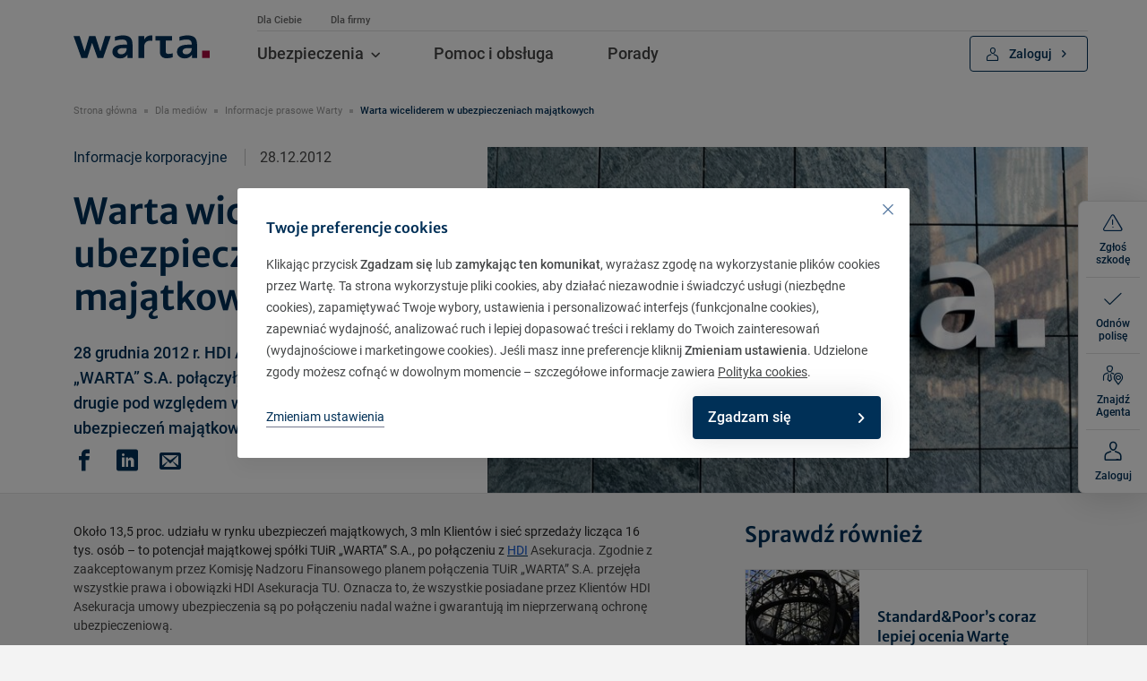

--- FILE ---
content_type: text/css; charset=utf-8
request_url: https://www.warta.pl/_assets/e843a049dcd2250836020fd332e13bec/Css/project.css?1768283217
body_size: 23635
content:
.mate-spin{animation:mate-spin 2200ms linear infinite;-webkit-animation:mate-spin 2200ms linear infinite}@keyframes mate-spin{to{transform:rotate(360deg)}}.gt-0{margin-top:0 !important}.gt-1{margin-top:0.8rem !important}.gt-2{margin-top:1.6rem !important}.gt-3{margin-top:2.4rem !important}.gt-4{margin-top:3.2rem !important}.gt-5{margin-top:4.8rem !important}.gb-0{margin-bottom:0 !important}.gb-1{margin-bottom:0.8rem !important}.gb-2{margin-bottom:1.6rem !important}.gb-3{margin-bottom:2.4rem !important}.gb-4{margin-bottom:3.2rem !important}.gb-5{margin-bottom:4.8rem !important}.gl-0{margin-left:0 !important}.gl-1{margin-left:0.8rem !important}.gl-2{margin-left:1.6rem !important}.gl-3{margin-left:2.4rem !important}.gl-4{margin-left:3.2rem !important}.gl-5{margin-left:4.8rem !important}.gr-0{margin-right:0 !important}.gr-1{margin-right:0.8rem !important}.gr-2{margin-right:1.6rem !important}.gr-3{margin-right:2.4rem !important}.gr-4{margin-right:3.2rem !important}.gr-5{margin-right:4.8rem !important}.header-5{font-size:1.6rem;font-weight:400}.page-header{max-width:550px}@media screen and (max-width: 767px){.btn{min-width:auto;display:block}}.col-item{background-color:#fff;padding:3.2rem 2.4rem;border:0.1rem solid #e9e9e9;height:100%}@media screen and (max-width: 767px){.col-item{padding:3.2rem 1.6rem 2.4rem;margin-bottom:3.2rem;height:auto}}.col-item .btn{min-width:0;margin-bottom:.5rem}.col-item .col-item-icon{margin-top:-1rem}.page-content h1,.page-content h1+p{max-width:95.7rem}.news-teaser h1{max-width:none}.news-teaser h1+p{max-width:none;margin-bottom:2rem}.indent-md{padding:0}@media screen and (max-width: 767px){.indent-md{padding-left:1.6rem;padding-right:1.6rem}}.text-semibold{font-weight:600}.text-medium{font-weight:500}p a{text-decoration:underline}.text-thin{font-weight:300}.text-gray{color:#444}.text-blue{color:#003057}.add-tooltip{display:inline-block}.text .text__full{display:none}.text .text__more__hide{display:none}.text.active .text__full{display:block}.text.active .text__more__hide{display:inline-block}.text.active .text__more__show{display:none}.links-map-info--absbtn{position:relative}@media screen and (min-width: 768px){.links-map-info--absbtn .abs-btn{position:absolute;bottom:2.4rem}}@media screen and (min-width: 768px) and (min-width: 768px){.links-map-info--absbtn .abs-btn{max-width:42% !important}}@media screen and (min-width: 768px){.links-map-info--absbtn .indent-md{padding-bottom:6rem}}.col-md-4 .links-map-info .btn{width:100%}.links-list nav{margin-top:1.2rem}.links-list nav ul li{border-bottom:0.1rem solid rgba(68,68,68,0.16);padding:1rem 0.8rem 1rem 1.6rem}.links-list nav ul li a{display:inline;color:#444;font-size:1.6rem;font-weight:500;transition:all 150ms ease-in-out 0s}.links-list nav ul li a [class*="icon"]{color:#999;font-size:.9rem;margin-left:.7rem;left:0;transition:all 150ms ease-in-out 0s}.links-list nav ul li .has-tooltip{top:.5rem}.inpage-nav nav ul li{border-bottom:0.1rem solid rgba(68,68,68,0.16);padding:1rem 0.8rem 1rem 1.6rem}.inpage-nav nav ul li:last-child{border-bottom:0}.inpage-nav nav ul li a{display:block;position:relative;color:#003366;font-size:1.6rem;font-weight:500;transition:all 150ms ease-in-out 0s}.inpage-nav nav ul li a [class*="icon"]{color:#003366;font-size:.7rem;-webkit-transform:translateY(-50%);transform:translateY(-50%);top:50%;position:absolute;right:1.6rem;transition:all 150ms ease-in-out 0s}.gray-section__content{margin-bottom:2.5rem}@media screen and (min-width: 768px){.gray-section__content{margin-bottom:0}}.btn-flex{display:flex;align-items:center;justify-content:flex-start}.btn-flex .btn-text__small{display:block;font-size:1.3rem;font-weight:300;line-height:1em}.btn .icon-more{font-size:.7rem}.documents__more{padding-top:1.2rem;padding-bottom:1.2rem}.documents__more:last-child{padding-top:0;margin-top:-1.5rem}.btn-link .icon-arrow-down{font-size:0.4rem}.btn-link-info{margin-top:1.6rem;padding-left:3.2rem}.has-subheader+p{margin-top:-2rem;margin-bottom:0}.figure-center{width:100%;height:100%;display:flex;align-items:center;justify-content:center}.ubezpiecz{max-width:660px;margin:0 auto}.shorts .btn:last-child{margin-right:0}.header-3 a{text-decoration:underline}.icons-list{margin-left:4rem;max-width:40rem;margin-right:2rem;width:calc(50% - 6rem)}@media screen and (max-width: 767px){.icons-list{width:auto;margin-right:auto}}.icons-list .has-tooltip{top:-.2rem}.icon-before{margin-left:-4rem;font-size:2.4rem;top:-.1rem;margin-right:1.5rem}.header-grid{position:relative}.frame-gray{background-color:#f3f3f3;border:0.1rem solid rgba(68,68,68,0.16);padding:3.2rem 3.2rem 3rem 3.2rem;position:relative;width:100%}.frame-gray .frame-white{display:inline-block;background:#FFF;padding:1.6rem;border:solid 1px rgba(68,68,68,0.32)}.frame-gray__abs{position:absolute;top:0;right:0;width:50%}@media screen and (max-width: 767px){.frame-gray__abs{position:relative;width:100%}}.arrow-down{position:relative}.arrow-down:before,.arrow-down:after{content:'';width:0;height:0;border-style:solid;border-width:2.8rem 5rem 0 5rem;border-color:#fff transparent transparent transparent;position:absolute;z-index:100;top:100%}.arrow-down:before{content:'';margin-top:.1rem;z-index:99;border-color:#e9e9e9 transparent transparent transparent}textarea{height:11rem;resize:vertical}.form-control-description{color:#8a8b8c;margin-top:0.8rem}.form-check-label a{font-weight:500;text-decoration:underline}.form-field-upload-more,.form-field-upload-remove{display:inline-block;margin-top:.5rem;cursor:pointer;color:#003057;text-decoration:underline}.form-field-upload-more [class*="icon"],.form-field-upload-remove [class*="icon"]{font-size:1.1rem;margin-right:.8rem;top:-.1rem}.form-field-upload-more:hover,.form-field-upload-remove:hover{text-decoration:none}.form-field-upload-remove{margin:0;position:absolute;right:0}@media screen and (max-width: 767px){.col-kod{order:-1}}.col-kod figure{background:#FFF;text-align:center}.form-control.drag-area{background-color:rgba(68,68,68,0.05);min-height:14rem;border-style:dashed;display:flex;align-items:center;justify-content:center;flex-direction:column;position:relative}.form-control.drag-area.active{border:2px solid #fff}.form-control.drag-area .icon{font-size:100px;color:#fff}.form-control.drag-area label{display:inline-block;cursor:pointer;color:#003057;font-weight:500;text-decoration:underline}.form-control.drag-area [class^="icon-"],.form-control.drag-area [class*=" icon-"]{font-size:4rem;top:-.1rem}.form-control.drag-area input{visibility:hidden;opacity:0;position:absolute}.form-control.drag-area__file{margin-top:.5rem}.form-control.drag-area .form-error{display:none;font-size:1.4rem}.form-control.drag-area .form-error+.invalid-feedback{display:none !important}.form-control.drag-area.is-invalid .form-error{display:block}.drag-area__file,.drag-area [id$="-preview"]{word-break:break-word}.accordion.accordion--empty{background:none;border:none}.page-content .frame-white ul.dots{list-style:disc;padding:inherit;padding-top:0;padding-bottom:0}.page-content .frame-white ul.dots li{margin:0;padding:0}.page-content .frame-white ul.dots li:before{display:none;margin:0;padding:0}.flip-card{width:100%;height:100%;perspective:1000px}.flip-card:hover .flip-card-front:not(.flip-card-front--disabled),.flip-card:hover .flip-card-back:not(.flip-card-back--disabled),.flip-card.flipped .flip-card-front:not(.flip-card-front--disabled),.flip-card.flipped .flip-card-back:not(.flip-card-back--disabled){box-shadow:0 0 3.2rem 0 rgba(68,68,68,0.15);transition:all 150ms ease-in-out 0s}@media screen and (max-width: 767px){.flip-card:hover .flip-card-front:not(.flip-card-front--disabled),.flip-card:hover .flip-card-back:not(.flip-card-back--disabled),.flip-card.flipped .flip-card-front:not(.flip-card-front--disabled),.flip-card.flipped .flip-card-back:not(.flip-card-back--disabled){box-shadow:none}}.flip-card .flip-card-inner{position:relative;width:100%;height:100%;transition:transform 0.8s;transform-style:preserve-3d}.flip-card.flipped .flip-card-inner{transform:rotateY(-180deg)}.flip-card .flip-card-close{cursor:pointer}.flip-card .flip-card-front,.flip-card .flip-card-back{width:100%;height:100%;-webkit-backface-visibility:hidden;backface-visibility:hidden}@media screen and (max-width: 767px){.flip-card .flip-card-front .col-item,.flip-card .flip-card-back .col-item{height:auto}}.flip-card .flip-card-front{cursor:pointer}.flip-card .flip-card-front--disabled{cursor:default}.flip-card .flip-card-back:not(.flip-card-back--disabled){transform:rotateY(180deg);position:absolute;top:0;left:0}.flip-card .flip-card-back:not(.flip-card-back--disabled) .btn{padding:1.5rem 2.4rem 1.5rem 6.8rem}.flip-card .flip-card-back--disabled .btn{padding:1.5rem 2.4rem 1.5rem 6.8rem}.flip-card--absbtn .abs-btn{margin-top:3rem}@media screen and (min-width: 768px){.flip-card--absbtn .col-item{position:relative}.flip-card--absbtn .abs-btn{position:absolute;bottom:2.4rem;max-width:calc(100% - 4.8rem)}.flip-card--absbtn .indent-md{padding-bottom:12rem}}.flip-card__section{margin-top:2.4rem;padding:1.8rem 1.8rem 1.6rem 1.8rem;background-color:#E6F6F9;border-radius:.6rem}@media screen and (min-width: 1200px){.flip-card__section{margin-top:3.2rem;padding-right:3.8rem}}.flip-card__section__header{font-size:1.6rem;color:#003057;font-family:"Merriweather Sans",sans-serif;margin-bottom:.8rem}.flip-card__section__text{margin-bottom:1.8rem}.flip-card__section__text p:last-of-type{margin-bottom:0}.flip-card__section .btn-shadow{box-shadow:0 0 3.2rem 0 rgba(72,72,72,0.15)}.flip-card__section .btn{border-color:#444 !important;padding:1.5rem 1.5rem 1.5rem 2.4rem !important;margin-bottom:0 !important}.boxes .col{margin-bottom:1.6rem}.row.row--bkg-left .accordion{margin-right:3rem}.mate-spin{animation:mate-spin 2200ms linear infinite;-webkit-animation:mate-spin 2200ms linear infinite}@keyframes mate-spin{to{transform:rotate(360deg)}}.info-for-warta-clients .accordion--clean{padding-top:0.8rem}.info-for-warta-clients .accordion--clean .accordion__item__header{padding-left:0}.info-for-warta-clients .accordion__item{border:0}.info-for-warta-clients .accordion__item__header{color:#003057;padding-left:0;display:inline;padding-right:0;padding-top:1rem}.info-for-warta-clients .accordion__item__header .icon-arrow-down{right:auto}@media screen and (min-width: 992px){.info-for-warta-clients .aside-nav .nav-menu{margin-left:3.2rem}}.info-for-warta-clients .aside-nav .nav-menu .nav{list-style-type:disc;color:#003057}.info-for-warta-clients .aside-nav .nav-menu .nav li{text-decoration:underline;text-width:600;padding-left:0}.info-for-warta-clients .aside-nav .nav-menu .nav li a{font-size:1.4rem}.info-for-warta-clients .aside-nav .nav-menu .nav li a:before{display:none}.info-for-warta-clients .aside-nav__inner{background-color:transparent;border:0}.info-for-warta-clients .aside-nav__inner nav,.info-for-warta-clients .aside-nav__inner ul,.info-for-warta-clients .aside-nav__inner li,.info-for-warta-clients .aside-nav__inner a{color:#003057;font-weight:500}.info-for-warta-clients .unit{margin-bottom:1.2rem;margin-top:1.2rem;padding-top:0}.info-for-warta-clients .blue-bold-link{font-weight:500;text-decoration:underline}@media (max-width: 767px){.info-for-warta-clients .additional-options__item{background-color:transparent;border:0}.info-for-warta-clients .unit{margin-bottom:0;margin-top:0;padding-top:0;padding-bottom:0}.info-for-warta-clients h2{margin-bottom:1.1rem}}.info-for-warta-clients .table-info-dla-klientow-warty tr td,.info-for-warta-clients .table-info-dla-klientow-warty tr th{color:#003057;padding:1.6rem}.info-for-warta-clients .table-info-dla-klientow-warty tr td:nth-child(2),.info-for-warta-clients .table-info-dla-klientow-warty tr th:nth-child(2){width:5%}.info-for-warta-clients .table-info-dla-klientow-warty tr td:nth-child(3),.info-for-warta-clients .table-info-dla-klientow-warty tr th:nth-child(3){width:25%}.info-for-warta-clients .table-info-dla-klientow-warty tr td:nth-child(4),.info-for-warta-clients .table-info-dla-klientow-warty tr th:nth-child(4){width:47%}.info-for-warta-clients .table-info-dla-klientow-warty tr td:nth-child(5),.info-for-warta-clients .table-info-dla-klientow-warty tr th:nth-child(5){width:10%}.info-for-warta-clients .table-info-dla-klientow-warty tr td:nth-child(6),.info-for-warta-clients .table-info-dla-klientow-warty tr th:nth-child(6){width:10%}.info-for-warta-clients .table-info-dla-klientow-warty tr td:last-child,.info-for-warta-clients .table-info-dla-klientow-warty tr th:last-child{width:11%}.info-for-warta-clients .table-info-dla-klientow-warty tr td{vertical-align:center}.info-for-warta-clients .table-info-dla-klientow-warty tr td:nth-child(4){text-align:left;padding-left:2.4rem}.info-for-warta-clients .table-info-dla-klientow-warty tr th{font-size:1.4rem}.mate-spin{animation:mate-spin 2200ms linear infinite;-webkit-animation:mate-spin 2200ms linear infinite}@keyframes mate-spin{to{transform:rotate(360deg)}}.icon_tags{display:flex;justify-content:flex-start;align-items:flex-end;line-height:1em}.icon_tags .icon-linkedin{color:#0a66c2}.icon_tags .icon_tags-logo{font-size:3.2rem}@media screen and (max-width: 767px){.icon_tags .icon_tags-logo{font-size:2.4rem}}.icon_tags a{margin-right:1.6rem}@media screen and (max-width: 767px){.icon_tags a{margin-right:.8rem}}.icon_tags a:last-child{margin-left:0}.icon_tags .button_tag{background:#e9e9e9;height:3.2rem;padding:0 1.6rem;border-radius:.6rem;display:flex;align-items:center;font-weight:500}@media screen and (max-width: 767px){.icon_tags .button_tag{height:2.4rem;font-size:1.2rem}}.frame.wide{margin-left:-3.2rem;width:calc(100% + 3.2rem)}@media screen and (max-width: 991px){.frame.wide{width:calc(100% + 6.4rem)}}.frame.default{margin-left:0}.frame .subpage-slider.recommending{margin-left:0}.frame .subpage-slider.recommending .recommending__item{padding-bottom:5.2em;overflow:visible}@media screen and (min-width: 975px) and (max-width: 1330px){.frame .subpage-slider.recommending .recommending__item{padding-bottom:0em}}.frame .subpage-slider.recommending .recommending__opinions__item__name{font-size:1.6rem;position:absolute;bottom:0;left:0;transition:all 150ms ease-in-out 0s}@media screen and (min-width: 975px) and (max-width: 1330px){.frame .subpage-slider.recommending .recommending__opinions__item__name{position:relative}}.frame .subpage-slider.recommending .recommending__opinions__item__position{color:#999999}.frame .gray-section--image{position:absolute;bottom:0}.frame .gray-section--margin-small{padding-top:3.2rem;padding-bottom:3.2rem}.video--inline{width:100%;position:relative}.video--inline .play{position:absolute;top:0;left:0;right:0;bottom:0;display:flex;justify-content:center;align-items:center;font-size:3.2rem;color:#003057;cursor:pointer}.video--inline .play .icon-play3{background:rgba(255,255,255,0.6);border-radius:6rem;width:6.4rem;height:6.4rem;display:flex;justify-content:center;align-items:center;padding-left:.6rem}.timeline{margin-top:5rem}.timeline .timeline-figure{margin-bottom:6.4rem}.timeline .timeline-figure img{display:block}.timeline .timeline-figure .timeline-figcaption{padding:1.6rem 1.6rem 0 1.6rem;font-size:1.6rem;line-height:2.8rem}.timeline .has-line{position:relative}.timeline .timeline-line{position:absolute;left:3.2rem;top:2.4rem;bottom:.8rem;border-right:0.1rem solid #003057}@media screen and (max-width: 991px){.timeline .timeline-line{left:2.4rem}}.timeline .timeline-line .timeline-circle{width:1.6rem;height:1.6rem;border-radius:2rem;border:0.1rem solid #003057;position:absolute;top:-2.4rem;-webkit-transform:translateX(-50%);transform:translateX(-50%);left:50%;position:absolute}.timeline .timeline-line .timeline-circle:before{content:'';display:block;opacity:0;width:1rem;height:1rem;-webkit-transform:translate(-50%, -50%);transform:translate(-50%, -50%);top:50%;left:50%;position:absolute;border-radius:2rem;box-shadow:0 0 2.7rem 0 rgba(72,72,72,0.15);background-image:linear-gradient(to top, #013365, #1b66b1);transition:all 150ms ease-in-out 0s}.timeline .timeline-section.active .timeline-circle:before{opacity:1}.timeline .timeline-section.active .timeline-number{color:#ffffff}.timeline .timeline-section:last-child .timeline-line{border-right:none}.timeline .timeline-desc{margin-bottom:6.4rem;padding-left:6.4rem}@media screen and (max-width: 991px){.timeline .timeline-desc{padding-left:4.8rem;margin-bottom:4.8rem}}.timeline .timeline-desc .header-2{font-weight:600;margin-bottom:1.6rem}.timeline--noimages .timeline-line{left:1.6rem}.timeline--noimages .timeline-desc{margin-bottom:3.2rem;padding-left:4rem}.timeline--noimages .header-3{margin-bottom:.8rem}.timeline--noimages .timeline-icon{font-size:3.2rem;margin-top:-1.6rem}.timeline--counter .timeline-section .timeline-line .timeline-circle{width:2.4rem;height:2.4rem;top:-2.8rem}.timeline--counter .timeline-section .timeline-line .timeline-circle:before{width:1.8rem;height:1.8rem}.timeline--counter .timeline-section .timeline-line .timeline-circle .timeline-number{color:#003057;font-size:1.4rem;position:absolute;-webkit-transform:translate(-50%, -50%);transform:translate(-50%, -50%);top:50%;left:50%;position:absolute}.timeline--counter .timeline-section .timeline-line .timeline-desc{margin-top:-0.2rem}.timeline--counter .timeline-section.active .timeline-line .timeline-number{color:#ffffff}.timeline--bgwhite{background-color:#ffffff;padding:3.6rem 4.2rem 0 4.2rem}.page-content ul.disc li:before{content:"\e94f"}.columns-2{display:block;-webkit-column-count:2;-moz-column-count:2;column-count:2}@media screen and (min-width: 768px){.columns-2{-webkit-column-gap:4.8rem;-moz-column-gap:4.8rem;column-gap:4.8rem}}.columns-md-2{display:block}@media screen and (min-width: 768px){.columns-md-2{-webkit-column-count:2;-moz-column-count:2;column-count:2;-webkit-column-gap:4.8rem;-moz-column-gap:4.8rem;column-gap:4.8rem}}.file-list-container{display:none}.file-list-container .file-list{margin-bottom:0}.file-list-container .file-list__item{padding:1rem 2rem;display:none}@media screen and (min-width: 768px){.file-list-container .file-list__item{padding-left:0}}.file-list-container .accordion__more{margin-top:2.4rem;margin-bottom:2.4rem;cursor:pointer}.frame-space-after-8px{margin-bottom:0}.frame-space-after-8px .header-1{margin-bottom:0.8rem}.frame-space-after-8px .header-2{margin-bottom:0.8rem}.frame-space-after-16px{margin-bottom:0}.frame-space-after-16px .header-2{margin-bottom:1.6rem}.cube-background{-webkit-transform:translate(-50%, -50%);transform:translate(-50%, -50%);top:50%;left:50%;position:absolute;z-index:1;max-width:20rem;width:100%;margin-left:-.2rem}@media screen and (min-width: 768px){.cube-background{margin-left:-.65rem}}.cube-foreground{max-width:100%;position:relative;z-index:2;width:20rem}@media screen and (min-width: 768px){.cube-foreground{max-width:20rem}}.cube-foreground--behind{-webkit-transform:translateX(-50%);transform:translateX(-50%);left:50%;position:absolute;top:0;z-index:0}.cube-background-hover{visibility:hidden}.red-cube{z-index:3;margin-left:0;opacity:0;visibility:visible;transition:opacity ease-in-out 0.3s}.teaser__item a.hovered .cube-background{visibility:hidden}.teaser__item a.hovered .cube-background-hover{visibility:visible}.teaser__item a.hovered .red-cube{opacity:1}.white-section{background-color:#ffffff;padding-top:3.2rem;padding-bottom:3.2rem;margin-bottom:4.8rem;position:relative}.white-section--wide:before{position:absolute;z-index:-1;display:block;content:'';width:200vw;height:100%;top:0;left:-100vw;background:#ffffff}.gray-section-frame{background-color:#f3f3f3;border:0.1rem solid #e1e1e1;padding:3.5rem 3.3rem}.white-section-frame{background-color:#ffffff;margin-bottom:1.6rem;border:0.1rem solid #e1e1e1;padding:2.4rem 3.2rem}.white-section-frame .header-3{margin:0 0 1.6rem 0}.white-section-frame h4{font-weight:400}.white-section-frame.aside-sticky{background-color:transparent;border:0;padding:0}.white-section-frame.aside-sticky .aside-sticky__inner{background-color:#ffffff;border:0.1rem solid #e1e1e1;padding:2.4rem 3.2rem;z-index:989}.gray-section{position:relative;padding-top:4.8rem;padding-bottom:4.8rem;margin-bottom:4.8rem}.gray-section--margin-none{margin-bottom:0}.gray-section:before{position:absolute;z-index:-1;display:block;content:'';width:200vw;height:100%;top:0;left:-100vw;background:#e1e1e1}.news-sv .gray-section:before{background:#f2f2f2}.gray-section .news-tiles{margin-top:0;margin-bottom:0}.gray-section .news-tiles .col{margin-bottom:3.2rem}@media screen and (min-width: 992px){.gray-section .news-tiles .col{margin-bottom:0}}.gray-section .news-tiles__item{border:0.1rem solid rgba(68,68,68,0.2)}.news-sv .gray-section{margin-bottom:0}.select2-container{width:100% !important}.select2-container--default .select2-selection--single{height:auto;padding:1.75rem 1.6rem;font-size:1.6rem;border:0.1rem solid #6c98b9;border-radius:0.4rem !important}.select2-container--default .select2-selection--single .select2-selection__rendered{color:#8a8b8c;line-height:normal;padding-left:0}.select2-container--default .select2-selection--single .select2-selection__arrow{top:0;right:0;width:4.8rem;height:100%;border:0}.select2-container--default .select2-selection--single .select2-selection__arrow b{-webkit-transform:translate(-50%, -50%);transform:translate(-50%, -50%);top:50%;left:50%;position:absolute;font-size:.6rem;color:#003057;border:0;margin:0;width:auto;height:auto}.select2-container--default .select2-selection--single .select2-selection__arrow b:before{display:block;font-family:'icomoon' !important;content:"\eaeb";transition:all 150ms ease-in-out 0s}.select2-container--default .select2-selection--single .select2-selection__placeholder{color:#8a8b8c}.select2-container--default .select2-selection:focus{outline:0;border-color:#1266f1;-webkit-box-shadow:inset 0 0 0 1px #1266f1;box-shadow:inset 0 0 0 1px #1266f1}.select2-container--default.select2-container--open .select2-selection--single .select2-selection__arrow b{border:0}.select2-container--default.select2-container--open .select2-selection--single .select2-selection__arrow b:before{transform:rotate(-180deg)}.select2-container--default .select2-results__option--highlighted.select2-results__option--selectable{background-color:#f3f3f3;color:#444}.select2-container--default .select2-results__option--selected{background-color:#f3f3f3;color:#444}.select2-container--default .select2-results__option--disabled{display:none}.select2-container--default .select2-results>.select2-results__options{max-height:21.5rem}.select2-container--open .select2-selection{border-color:#003057}.select2-container--open.select2-container--above .select2-selection{border-top-left-radius:0 !important;border-top-right-radius:0 !important}.select2-container--open.select2-container--below .select2-selection{border-bottom-left-radius:0 !important;border-bottom-right-radius:0 !important}.select2-results__option{padding:1.6rem;position:relative}.select2-results__option:after{content:'';display:block;width:calc(100% - 3.2rem);height:.1rem;background-color:#e1e1e1;position:absolute;bottom:0;left:1.6rem}.select2-results__option:last-of-type:after{display:none}.select2-dropdown{border-color:#003057}.select2-dropdown .select2-search--dropdown{padding:0}.select2-dropdown .select2-search--dropdown .select2-search__field{position:absolute;border:0 !important;outline:none !important;padding:1.5rem 3.6rem 1.5rem 1.6rem;font-size:1.6rem;bottom:calc(100% + .1rem);border-radius:.4rem}.select2-dropdown--above .select2-search--dropdown .select2-search__field{bottom:auto;top:calc(100% + .1rem)}.select2-dropdown--above .select2-results__option:first-of-type{border-top-left-radius:0.4rem !important;border-top-right-radius:0.4rem !important}.select2-dropdown--below .select2-results__option:last-of-type{border-bottom-left-radius:0.4rem !important;border-bottom-right-radius:0.4rem !important}.select2-dropdown--compact .select2-results>.select2-results__options{max-height:25rem}.select2-dropdown--compact .select2-results__option{padding-top:.4rem;padding-bottom:.4rem}.autocomplete-suggestions{background-color:white;border:0.1rem solid #003057;border-bottom-left-radius:.4rem;border-bottom-right-radius:.4rem;box-sizing:border-box;display:block;width:100%;overflow-y:auto}.autocomplete-suggestions .autocomplete-suggestion{padding:1.6rem;position:relative;cursor:pointer}.autocomplete-suggestions .autocomplete-suggestion:after{content:'';display:block;width:calc(100% - 3.2rem);height:.1rem;background-color:#e1e1e1;position:absolute;bottom:0;left:1.6rem}.autocomplete-suggestions .autocomplete-suggestion:last-of-type:after{display:none}.autocomplete-suggestions .autocomplete-suggestion:hover{background-color:#f3f3f3;color:#444}.autocomplete-searching{border-bottom-left-radius:0;border-bottom-right-radius:0}.has-tooltip{display:inline-block;position:relative;top:.2rem;font-size:1.4rem;line-height:1.4rem;margin-left:.8rem}.has-tooltip.has-overlay:before{content:'';display:block;position:fixed;z-index:10000;width:100vw;height:100vh;top:0;left:0;background:rgba(68,68,68,0.3);transition:all 150ms ease-in-out 0s;opacity:1;visibility:visible}@media screen and (min-width: 992px){.has-tooltip.has-overlay:before{display:none}}.has-tooltip .icon-infotip,.has-tooltip .icon-info{border:0 !important;background:transparent !important;padding:0}.has-tooltip .icon-infotip:focus-visible,.has-tooltip .icon-info:focus-visible{outline:.2rem solid #003057 !important;outline-offset:0.2rem !important}.has-tooltip .info-tooltip__close{border:0 !important;background:transparent !important;padding:0 !important}.has-tooltip .info-tooltip__close:focus-visible{outline:.2rem solid #003057 !important;outline-offset:0.2rem !important}[data-tooltip]{cursor:pointer;color:#444}.info-tooltip{min-width:34rem;max-width:calc(100vw - 3.2rem);padding:1.6rem;line-height:1.5;-webkit-transform:translate(-50%, -50%);transform:translate(-50%, -50%);top:50%;left:50%;position:absolute;position:fixed;z-index:10001;background-color:#ffffff;color:#444;font-family:"Roboto",sans-serif;font-weight:400;text-align:left;border-radius:.4rem;border:0.1rem solid rgba(68,68,68,0.16);transition:all 150ms ease-in-out 0s}.info-tooltip--auto-width{min-width:7.8rem;padding-top:.8rem;padding-bottom:.8rem}.info-tooltip--hover{pointer-events:none}.info-tooltip__close{position:absolute;top:1.6rem;right:1.6rem;font-size:1.8rem;color:#979797;cursor:pointer;transition:all 150ms ease-in-out 0s}.info-tooltip__close:hover{-webkit-transform:rotate(90deg);transform:rotate(90deg)}.info-tooltip__content__title{font-size:1.6rem;margin-bottom:1.6rem;padding-right:3rem}.info-tooltip__content__text{padding-right:3rem}.info-tooltip__content__text strong,.info-tooltip__content__text b{color:#003057}.info-tooltip__content figure{border-radius:.4rem}.info-tooltip__content figure img{display:block;border-radius:.4rem;margin:0 auto}@media screen and (max-width: 340px){.info-tooltip{width:100%;min-width:0}}@media screen and (min-width: 992px){.info-tooltip{position:absolute;z-index:100;-webkit-transform:none;transform:none}.info-tooltip:before,.info-tooltip:after{position:absolute;content:'';width:0;height:0;border-style:solid;z-index:100}.info-tooltip:before{z-index:99}.info-tooltip--above{top:auto;left:auto;right:-2.5rem;bottom:100%;margin-bottom:0}.info-tooltip--above:before,.info-tooltip--above:after{border-width:2rem 2rem 0 2rem;border-color:#ffffff transparent transparent transparent;top:100%;right:1rem}.info-tooltip--above:before{margin-top:.1rem;border-color:rgba(68,68,68,0.16) transparent transparent transparent}.info-tooltip--above.active{margin-bottom:2.2rem}.info-tooltip--above-center{top:auto;-webkit-transform:translateX(-50%);transform:translateX(-50%);left:50%;position:absolute;bottom:100%;margin-bottom:0}.info-tooltip--above-center:before,.info-tooltip--above-center:after{border-width:2rem 2rem 0 2rem;border-color:#ffffff transparent transparent transparent;top:100%;-webkit-transform:translateX(-50%);transform:translateX(-50%);left:50%;position:absolute}.info-tooltip--above-center:before{margin-top:.1rem;border-color:rgba(68,68,68,0.16) transparent transparent transparent}.info-tooltip--above-center.active{margin-bottom:2.2rem}.info-tooltip--right{top:auto;left:100%;margin-left:0;-webkit-transform:translateY(-50%);transform:translateY(-50%);top:50%;position:absolute}.info-tooltip--right:before,.info-tooltip--right:after{border-width:2rem 2rem 2rem 0;border-color:transparent #ffffff transparent transparent;-webkit-transform:translateY(-50%);transform:translateY(-50%);top:50%;position:absolute;right:100%}.info-tooltip--right:before{margin-right:.1rem;border-color:transparent rgba(68,68,68,0.16) transparent transparent}.info-tooltip--right.active{margin-left:2.2rem}.info-tooltip--left{top:auto;right:100%;left:auto;margin-right:0;-webkit-transform:translateY(-50%);transform:translateY(-50%);top:50%;position:absolute}.info-tooltip--left:before,.info-tooltip--left:after{border-width:2rem 0 2rem 2rem;border-color:transparent transparent transparent #ffffff;-webkit-transform:translateY(-50%);transform:translateY(-50%);top:50%;position:absolute;left:100%}.info-tooltip--left:before{margin-left:.1rem;border-color:transparent transparent transparent rgba(68,68,68,0.16)}.info-tooltip--left.active{margin-right:2.2rem}.info-tooltip--below{left:auto;right:-1.4rem;top:100%;margin-top:0}.info-tooltip--below:before,.info-tooltip--below:after{border-width:0 1.5rem 1.5rem 1.5rem;border-color:#ffffff transparent #ffffff transparent;bottom:100%;right:1rem}.info-tooltip--below:before{margin-bottom:.1rem;border-color:rgba(68,68,68,0.16) transparent rgba(68,68,68,0.16) transparent}.info-tooltip--below.active{margin-top:2rem}.info-tooltip--below-center{top:100%;-webkit-transform:translateX(-50%);transform:translateX(-50%);left:50%;position:absolute;margin-top:0}.info-tooltip--below-center:before,.info-tooltip--below-center:after{border-width:0 1.5rem 1.5rem 1.5rem;border-color:#ffffff transparent #ffffff transparent;bottom:100%;-webkit-transform:translateX(-50%);transform:translateX(-50%);left:50%;position:absolute}.info-tooltip--below-center:before{margin-bottom:.1rem;border-color:rgba(68,68,68,0.16) transparent rgba(68,68,68,0.16) transparent}.info-tooltip--below-center.active{margin-top:2rem}}.info-tooltip.active{opacity:1;visibility:visible}.teaser__item{text-align:center;margin-bottom:3.2rem}@media screen and (min-width: 992px){.teaser__item{margin-bottom:0}}.teaser__item figure{margin-bottom:2.4rem;position:relative}.teaser__item__title{color:#003057;margin-bottom:.5rem}.teaser__item__title [class*="icon"]{left:0;top:.1rem;font-size:.8rem;transition:all 150ms ease-in-out 0s;margin-left:.5rem}.teaser__item>a{display:block}.teaser__item>a:hover{text-decoration:none}.teaser__item>a:hover .teaser__item__title{text-decoration:underline}.teaser__item>a:hover .teaser__item__title [class*="icon"]{left:.3rem}@media screen and (max-width: 767px){.teaser--compact .teaser__item>a{border:0.1rem solid #d0d0d0;padding:1.6rem;border-radius:.5rem}.teaser--compact .teaser__item figure{margin-right:2.4rem;margin-bottom:0;flex:0 0 7rem}.teaser--compact .teaser__item__title{margin-bottom:0}}.teaser--frames .row{--bs-gutter-x: 1.6rem;--bs-gutter-y: 1.6rem}@media screen and (max-width: 767px){.teaser--frames .teaser__item{height:100%;margin-bottom:0}.teaser--frames .teaser__item>a{border:0.1rem solid #d0d0d0;padding:2rem;border-radius:.5rem;height:100%}.teaser--frames .teaser__item figure{margin-bottom:0}.teaser--frames .teaser__item__title{margin-bottom:0;width:100%;left:0}.teaser--frames .teaser__item__title.header-2{font-size:1.6rem}.teaser--frames .cube-foreground{visibility:hidden;height:11.2rem}.teaser--frames .red-cube{display:none}}.slick-slide>div>[class^="col"]{height:100%}.slick-list{width:100% !important;margin-bottom:2rem}.boxes .slick-list{width:100% !important;margin-bottom:2rem}.boxes .slick-list .col{margin-bottom:0}.boxes .slick-list .boxes__item{margin-left:.8rem;margin-right:.8rem;height:100%}.boxes .slick-list .boxes__item>a{height:100%}.boxes .row.gutter--small{--bs-gutter-x: 1.6rem}.boxes .row.gutter--small .col{margin-bottom:1.6rem}.boxes .row.gutter--medium{--bs-gutter-x: 2.4rem}.boxes .row.gutter--medium .col{margin-bottom:2.4rem}.boxes .col{margin-bottom:2.4rem}.boxes .col--icon-on,.boxes .col--icon-off,.boxes .col--counter{margin-bottom:3.6rem}.boxes .col--icon-on .boxes__item,.boxes .col--icon-off .boxes__item,.boxes .col--counter .boxes__item{position:relative;padding-left:3.2rem}.boxes .col--icon-on .boxes__item:before,.boxes .col--icon-off .boxes__item:before,.boxes .col--counter .boxes__item:before{content:'';display:block;width:3.5rem;height:3.5rem;background-size:contain;position:absolute;top:-1.75rem;left:3.2rem;color:#ffffff;text-align:center;line-height:3.5rem;font-weight:500;font-size:1.4rem}.boxes .col--icon-on .boxes__item:before{background-image:url("/assets/Images/icon-on.jpg")}.boxes .col--icon-off .boxes__item:before{background-image:url("/assets/Images/icon-off.jpg")}.boxes .col--counter .boxes__item:before{content:attr(data-counter);background-image:url("/assets/Images/icon-counter.jpg")}.boxes__item{height:100%;position:relative;background-color:#ffffff;border:0.1rem solid #e1e1e1;transition:all 150ms ease-in-out 0s}@media screen and (min-width: 992px){.boxes__item{height:100%}}.boxes__item__more{position:absolute;bottom:2rem;font-weight:500}.boxes__item__more .icon-arrow-right:before{margin-left:0.6rem;font-size:1rem}.boxes__item:hover{border-color:#8a8b8c}.boxes__item__icon{font-size:9rem;margin-bottom:1.6rem}.boxes__item__icon.icon-size-4{font-size:4rem}.boxes__item__icon.icon-size-9{font-size:9rem}.boxes__item figure{display:flex;margin-bottom:1.6rem;align-items:center;height:7.5rem;position:relative}.boxes__item figure img{max-height:7.5rem;width:auto}.boxes__item figure.img-size--small{height:7.5rem}.boxes__item figure.img-size--small img{max-height:7.5rem}.boxes__item figure.img-size--large{height:11rem !important}.boxes__item figure.img-size--large img{max-height:11rem !important}.boxes__item figure.mln-1{margin-left:-2.5rem}.boxes__item__img{transition:all 150ms ease-in-out 0s}.boxes__item__img__hover{visibility:hidden;opacity:0;transition:all 150ms ease-in-out 0s;position:absolute;left:0}.boxes__item__title{color:#003057;margin-bottom:.5rem}.boxes__item__title [class*="icon"]{left:0;top:.1rem;font-size:.8rem;transition:all 150ms ease-in-out 0s;margin-left:.5rem}.boxes__item__title.header-sm{font-size:2rem !important}.boxes__item__title.header-sm [class*="icon"]{font-size:1rem}.boxes__item__title.header-m{font-size:2.2rem !important}.boxes__item__title.header-m [class*="icon"]{font-size:1rem}.boxes__item p{font-size:1.6rem;color:#444;margin-bottom:0}.boxes__item p.small{font-size:1.4rem}.boxes__item>a{display:block;padding:1.6rem 3rem 3rem 3rem}@media screen and (min-width: 992px){.boxes__item>a{height:100%}}.boxes__item>a:hover{text-decoration:none}.boxes__item>a:hover .boxes__item__title{text-decoration:underline}.boxes__item>a:hover .boxes__item__title [class*="icon"]{left:.3rem}.boxes__item>a:hover .boxes__item__img{visibility:hidden;opacity:0}.boxes__item>a:hover .boxes__item__img__hover{visibility:visible;opacity:1}.boxes__item--findout>a{padding:1.6rem 3rem 5rem 3rem}.boxes__item--nolink{padding:3.2rem}.boxes__item--nolink:hover{border-color:#e1e1e1}.boxes__item--nolink .boxes__item__title{color:#444;margin-bottom:1rem}.boxes__item--nolink p{font-size:1.4rem}.boxes__item--nolink ul{padding-left:2rem !important;margin-bottom:1.4rem !important}.boxes__item--nolink ul li{list-style:disc;padding:0 !important;margin-bottom:0 !important}.boxes__item--nolink ul li:before{display:none}.boxes__item--center{text-align:center}.boxes__item--center figure{justify-content:center;height:11rem}.boxes__item--center figure img{max-height:11rem}.boxes__item--center figure.img-size--small{height:7.5rem !important}.boxes__item--center figure.img-size--small img{max-height:7.5rem !important}.boxes__item--center figure.img-size--large{height:11rem}.boxes__item--center figure.img-size--large img{max-height:11rem}.boxes__item--center figure.mln-1{margin-left:-2.5rem}.boxes__item--center .boxes__item__img__hover{-webkit-transform:translate(-50%, -50%);transform:translate(-50%, -50%);top:50%;left:50%;position:absolute}.boxes__item--has-badge:after{content:'';display:block;top:-0.15rem;left:0;position:absolute;width:100%;height:0.3rem;background-color:#A60A3D}.boxes__item--has-badge.nogradient:after{background-color:#db003c}.boxes__item__badge{background-color:#A60A3D;background-image:linear-gradient(to top, #E0004D, #A60A3D);color:#ffffff;font-family:"Merriweather Sans",sans-serif;font-size:1.8rem;border-bottom-left-radius:.8rem;border-bottom-right-radius:.8rem;font-weight:400;padding:0.6rem 1.4rem 0.3rem 1.4rem;position:absolute;top:0;right:0.8rem}.boxes__item__badge.nogradient{background-color:#db003c;background-image:none}@media screen and (max-width: 767px){.boxes--compact:not(.boxes--imgfloatleft){margin-left:-1.6rem;margin-right:-1.6rem;margin-bottom:2.4rem}.boxes--compact:not(.boxes--imgfloatleft)>.row{margin:0 auto;display:grid;grid-auto-rows:1fr}.boxes--compact:not(.boxes--imgfloatleft)>.row>.col{margin-bottom:1.6rem}.boxes--compact:not(.boxes--imgfloatleft) .boxes__item{text-align:left;height:100%;background-color:transparent;border:.1rem solid #d0d0d0;border-radius:.5rem}.boxes--compact:not(.boxes--imgfloatleft) .boxes__item>a{padding:1.6rem;height:100%;background-color:#ffffff;border:.1rem solid transparent;border-radius:.5rem}.boxes--compact:not(.boxes--imgfloatleft) .boxes__item figure{margin-right:2.4rem;margin-bottom:0;flex:0 0 7rem;height:auto}.boxes--compact:not(.boxes--imgfloatleft) .boxes__item figure img{max-height:6.2rem}.boxes--compact:not(.boxes--imgfloatleft) .boxes__item__title{font-size:1.8rem;margin-bottom:0}}.boxes--imgfloatleft .boxes__item{display:flex;align-items:center}.boxes--imgfloatleft .boxes__item--nolink{padding:3.6rem}@media screen and (max-width: 767px){.boxes--imgfloatleft .boxes__item--nolink{padding:1.6rem}}.boxes--imgfloatleft .boxes__item--nolink .boxes__item__title{color:#003057}.boxes--imgfloatleft .boxes__item__icon{margin-right:2.8rem;margin-bottom:1.6rem}@media screen and (max-width: 767px){.boxes--imgfloatleft .boxes__item__icon{margin-right:1.6rem}}.boxes--imgfloatleft .boxes__item>a{display:flex !important;align-items:center;padding:3.6rem}@media screen and (max-width: 767px){.boxes--imgfloatleft .boxes__item>a{padding:1.6rem}}@media screen and (min-width: 768px){.boxes--tall .boxes__item{min-height:35rem}.boxes--tall .boxes__item--findout{min-height:37.7rem}}.boxes--tall .boxes__item__title{margin:2.4rem 0}.boxes--tall .boxes__item__more{font-size:1.6rem}.boxes--tall .boxes__item p{line-height:1.75}.boxes--tall .boxes__item ul{padding-left:1rem}.boxes--tall .boxes__item ul li{color:#444;font-size:1.6rem}.boxes--tall .boxes__item>a{padding:3rem 2.4rem}.boxes--tall .boxes__item--findout>a{padding:3rem 2.4rem 5rem 2.4rem}[class^="col"] .alert{display:block !important}[class^="col"] .alert__content{margin-bottom:1.5rem !important}.links-section{margin-bottom:4.8rem;padding:3.2rem 1.6rem;background-color:#ffffff;border:0.1rem solid #e1e1e1;position:relative}@media screen and (min-width: 768px){.links-section{margin-bottom:0;border-left:0;padding:4.8rem 1.6rem 4.8rem 0;height:100%}.links-section:before{content:'';display:block;width:50vw;height:calc(100% + .2rem);position:absolute;z-index:-1;top:-.1rem;right:50%;background:#ffffff;border-top:0.1rem solid #e1e1e1;border-bottom:0.1rem solid #e1e1e1}}@media screen and (max-width: 767px){.links-section__cta.links-section__cta--fixed{position:fixed;bottom:0;z-index:500;width:100%;left:0}.links-section__cta.links-section__cta--fixed .btn{border-radius:0;text-align:center;padding:2.1rem 2.4rem}.links-section__cta.links-section__cta--fixed .btn .icon-help{-webkit-transform:translate(-50%, -50%);transform:translate(-50%, -50%);top:50%;left:50%;position:absolute;padding-right:24rem}}@media screen and (min-width: 768px){.links-section__cta{padding-left:1.6rem;margin-bottom:2.4rem}}@media screen and (min-width: 1400px){.links-section__cta{padding-left:0}}.links-section__cta .btn{width:100%}@media screen and (min-width: 768px){.links-section__cta .btn{width:auto}}.links-section nav ul li{border-bottom:0.1rem solid rgba(68,68,68,0.16);padding:1rem 1.6rem}.links-section nav ul li a{display:block;color:#444;font-size:1.6rem;font-weight:400;transition:all 150ms ease-in-out 0s}.links-section nav ul li a [class*="icon"]{color:#979797;font-size:.9rem;margin-left:.7rem;left:0;transition:all 150ms ease-in-out 0s}.links-section nav ul li a:hover{color:#003057;text-decoration:underline}.links-section nav ul li a:hover>[class*="icon"]{left:.3rem}.links-section__more{margin-top:1.2rem}.accordion{padding:3.2rem 1.6rem;background-color:#ffffff;border:0.1rem solid #e1e1e1;border-right:0;position:relative}@media screen and (min-width: 768px){.accordion{padding:4.8rem 1.6rem;height:100%}.accordion:before{content:'';display:block;width:50vw;height:calc(100% + .2rem);position:absolute;z-index:-1;top:-.1rem;left:50%;background:#ffffff;border-top:0.1rem solid #e1e1e1;border-bottom:0.1rem solid #e1e1e1}}.accordion--bkg-left{border:0.1rem solid #e1e1e1;border-left:0}@media screen and (min-width: 768px){.accordion--bkg-left:before{left:auto;right:50%}}.accordion--clean{background-color:transparent;border:0;padding:0;height:auto !important}.accordion--clean:before{display:none}.accordion--clean .accordion__item__header,.accordion--clean .accordion__item__content{padding-left:3.2rem}.accordion--whitebg{background-color:transparent;border:0;padding:0;height:auto !important}.accordion--whitebg:before{display:none}.accordion--whitebg h4,.accordion--whitebg .accordion__item__header,.accordion--whitebg .accordion__item__content{padding-left:3.2rem}@media screen and (max-width: 767px){.accordion--whitebg{border:0.1rem solid #e1e1e1;padding:3.2rem 1.6rem;background-color:#ffffff}.accordion--whitebg h4,.accordion--whitebg .accordion__more.indent-2,.accordion--whitebg .accordion__item__header,.accordion--whitebg .accordion__item__content{padding-left:1.6rem}}.accordion--whitebg-all{border:0.1rem solid #e1e1e1;padding:3.2rem 1.6rem;background-color:#ffffff}.accordion--whitebg-all h4,.accordion--whitebg-all .accordion__more.indent-2,.accordion--whitebg-all .accordion__item__header,.accordion--whitebg-all .accordion__item__content{padding-left:1.6rem}.accordion--overflow.active .accordion__full{overflow:visible}.accordion__item{border-bottom:0.1rem solid rgba(68,68,68,0.16)}.accordion__item__header{padding:1rem 3.2rem 1rem 1.6rem;color:#444;font-size:1.6rem !important;font-weight:400;cursor:pointer;position:relative;transition:all 150ms ease-in-out 0s}.accordion__item__header [class*="icon"]{color:#979797;font-size:0.7rem !important;-webkit-transform:translateY(-50%);transform:translateY(-50%);top:50%;position:absolute;right:1.6rem;transition:all 150ms ease-in-out 0s}.accordion__item__header:hover{color:#003057;text-decoration:underline}.accordion__item button{width:100%;text-align:left;border:0;background:transparent}.accordion__item button:focus-visible{outline:.2rem solid #000}.accordion__item__content{transition:all 150ms ease-in-out 0s;max-height:0;overflow:hidden;padding:0 4rem 0 1.6rem}.accordion__item__content p{margin-top:0.3rem}.accordion__item__content p:last-of-type{margin-bottom:0}.accordion__item__content a{text-decoration:underline}.accordion__item__content a:hover{text-decoration:none}.accordion__item__content .file-list__item{padding-left:0;padding-right:0}.accordion__item__content .file-list__item:last-of-type{border-bottom:0}.accordion__item__content .file-list__item__info{margin-right:-2.6rem}.accordion__item__content .accordion__item:last-of-type{border-bottom:0}.accordion__item.active>.accordion__item__content{max-height:none;padding-bottom:1.6rem}.accordion__item.active>.accordion__item__header [class*="icon"]{transform:translateY(-50%) rotate(180deg)}.accordion__item .has-tooltip .info-tooltip__close{width:auto !important;text-align:unset !important}.accordion__item .has-tooltip icon-infotip{width:auto !important;text-align:unset !important}.accordion__full{transition:all 150ms ease-in-out 0s;max-height:0;overflow:hidden;visibility:hidden}.accordion__more{margin-top:1.2rem}.accordion__more [data-accordion-more]{cursor:pointer}.accordion__more [data-accordion-more]:focus-visible{outline:.2rem solid #000;outline-offset:.2rem}.accordion__more__hide{display:none}.accordion__more .icon-arrow-down{font-size:.6rem;top:-.1rem;transition:all 150ms ease-in-out 0s}.accordion.active .accordion__full{max-height:100%;visibility:visible;overflow:unset}.accordion.active .accordion__more__show{display:none}.accordion.active .accordion__more__hide{display:inline}.accordion.active .accordion__more .icon-arrow-down{-webkit-transform:rotate(-180deg);transform:rotate(-180deg);top:-.1rem}.accordion--mobile .accordion__item{border-bottom:0;margin-bottom:3.2rem}.accordion--mobile .accordion__item__header{color:#003057;font-family:"Merriweather Sans",sans-serif;font-weight:600;font-size:1.8rem;padding-right:0}.accordion--mobile .accordion__item__header:hover{text-decoration:none}.accordion--mobile .accordion__item__header [class*="icon"]{color:#003057;right:auto;top:auto;margin-left:.8rem;position:relative;-webkit-transform:none;transform:none}.accordion--mobile .accordion__item__content{padding:1.4rem 0 0 0 !important}.accordion--mobile .accordion__item__content .file-list__item{padding:1rem 3.2rem}.accordion--mobile .accordion__item__content .file-list__item__info{margin-right:unset}.accordion--mobile .accordion__item.active .accordion__item__header [class*="icon"]{top:.3rem}.accordion--mobile .accordion__item.active .accordion__item__content{border-top:0.1rem solid rgba(68,68,68,0.16)}@media screen and (min-width: 768px){.accordion--mobile .accordion__item{border:0}.accordion--mobile .accordion__item__header{padding-top:0;padding-bottom:0;padding-right:0;margin:0 0 2.4rem 0;cursor:default;text-decoration:none !important;pointer-events:none}.accordion--mobile .accordion__item__header [class*="icon"]{display:none}.accordion--mobile .accordion__item__content{border-top:0.1rem solid rgba(68,68,68,0.16);max-height:none;transition:none}.accordion--mobile .accordion__item.active .accordion__item__content{margin-top:0}}@media screen and (min-width: 768px){.accordion--mobile.accordion--hiddenHeader .accordion__item__header{display:none}.accordion--mobile.accordion--hiddenHeader .accordion__item__content{border-top:0 !important;padding-top:0 !important}}.accordion--darkblue .accordion__item{border-bottom:0;margin-bottom:3.2rem}.accordion--darkblue .accordion__item__header{color:#003057;font-family:"Merriweather Sans",sans-serif;font-weight:600;font-size:1.8rem;padding-right:0}.accordion--darkblue .accordion__item__header:hover{text-decoration:none}[data-unit-title="Poprzednie lata"] .accordion--darkblue .accordion__item__header:hover{text-decoration:underline}.accordion--darkblue .accordion__item__header [class*="icon"]{color:#003057;right:auto;top:auto;margin-left:.8rem;position:relative;-webkit-transform:none;transform:none}.accordion--darkblue .accordion__item__content{padding:1.4rem 0 0 0 !important}.accordion--darkblue .accordion__item.active .accordion__item__header [class*="icon"]{top:.3rem}.row--bkg-left{position:relative}@media screen and (min-width: 768px){.row--bkg-left{padding:3.2rem 0;margin-top:4.8rem}.row--bkg-left:before{content:'';display:block;width:50vw;height:calc(100% + .2rem);position:absolute;z-index:-1;top:-.1rem;right:50%;background:#ffffff;border-top:0.1rem solid #e1e1e1;border-bottom:0.1rem solid #e1e1e1;border-right:0.1rem solid #e1e1e1;margin-right:1.6rem}}.row--bkg-right{position:relative}@media screen and (min-width: 768px){.row--bkg-right:before{content:'';display:block;width:50vw;height:calc(100% + .2rem);position:absolute;z-index:-1;top:-.1rem;left:50%;background:#ffffff;border-top:0.1rem solid #e1e1e1;border-bottom:0.1rem solid #e1e1e1;border-left:0.1rem solid #e1e1e1;margin-left:1.6rem}}.row [class^="col"].loading{position:relative}.row [class^="col"].loading .form-loader{display:block !important;background-color:rgba(255,255,255,0.75);position:absolute;z-index:990;top:-.8rem;left:0;width:100%;height:calc(100% + .8rem)}.row [class^="col"].loading .form-loader>div{-webkit-transform:translateX(-50%);transform:translateX(-50%);left:50%;position:absolute;top:25rem}.news-tiles{margin-bottom:2.4rem}.news-tiles__more{position:absolute;bottom:2rem}.news-tiles__item{position:relative;background-color:#ffffff;border:0.1rem solid #e1e1e1;height:100%;margin-left:0;margin-right:0}.news-tiles__item__link{text-decoration:none !important}.news-tiles__item__link:hover h5{text-decoration:underline !important}.news-tiles__item__link:hover .btn-link{text-decoration:underline !important}.news-tiles__item__content{padding:2.4rem 1.6rem 4.4rem 1.6rem}.news-tiles__item__content h5{font-family:"Roboto",sans-serif;font-weight:500;margin-bottom:1.6rem}.news-tiles__item__content p{margin-bottom:2rem}.news-tiles__item__content__category{margin-bottom:0.8rem}.news-tiles__item img{width:100%}.news-tiles__item--more{color:#003057;cursor:pointer}.news-tiles__item--more .news-tiles__item__content{padding-bottom:2.4rem;white-space:nowrap}.news-tiles__item--more [class*="icon"]{top:-.1rem;margin-left:.5rem;font-size:.8rem}.news-tiles__item--more:hover{text-decoration:underline}.news-tiles__item--loading{background:#8f8f8f;box-shadow:0 0 3.2rem 0 rgba(68,68,68,0.15);cursor:default;border:.1rem solid transparent;transition:none 150ms ease-in-out 0s;pointer-events:none;position:relative}.news-tiles__item--loading .news-tiles__item__content{display:none}.news-tiles__item--loading:after{content:'';display:block;width:3.2rem;height:3.2rem;background-image:url("/assets/Images/loader.gif");background-size:cover;-webkit-transform:translateX(-50%);transform:translateX(-50%);left:50%;position:absolute}.news-tiles__item--loading:hover{background:#8f8f8f;text-decoration:none}@media screen and (max-width: 991px){.news-tiles.mobile-slider .news-tiles__item{margin-left:.8rem;margin-right:.8rem}}@media screen and (min-width: 992px){.news-tiles.hasFirstTiles .col:first-child{display:none}}@media screen and (min-width: 768px){.news-tiles.hasFirstTilesAdvice .col:first-child{display:none}}.news-tiles .show-more-news{background-color:#fff;white-space:nowrap;padding:2rem 0;border-radius:0.4rem;border:0.1rem solid #e1e1e1;font-size:1.6rem;display:block;width:30rem;margin:0 auto;cursor:pointer;box-shadow:none}@media screen and (max-width: 991px){.mobile-slider{margin-left:-3.2rem;margin-right:-3.2rem}.mobile-slider .slick-slider.slick-dotted{margin-bottom:3.2rem}.mobile-slider .slick-slider .col{padding-left:0 !important;padding-right:0 !important}}@media screen and (max-width: 767px){.mobile-slider{margin-left:-.8rem;margin-right:-.8rem}}.news-list{margin-bottom:4.8rem}@media screen and (min-width: 768px){.news-list{margin-bottom:0}}.news-list__item{border-bottom:0.1rem solid rgba(68,68,68,0.16)}.news-list__item a{display:block;color:#444;font-size:1.6rem;line-height:1.3;padding:1.35rem 1.6rem;transition:all 150ms ease-in-out 0s}.news-list__item a:hover{color:#003057;text-decoration:none}.news-list__item a:hover>span{text-decoration:underline}.news-list__item time{font-size:1.3rem;opacity:.85;padding-left:3.2rem;margin-top:.3rem}@media screen and (min-width: 768px){.news-list__item time{margin-top:0}}.news-list__more{margin-top:1.2rem}.widget-form{margin-bottom:3.2rem;position:relative}@media screen and (min-width: 992px){.widget-form{margin-bottom:0}}.widget-form__inner{background-color:#ffffff;border:0.1rem solid #e1e1e1;padding:2.4rem 1.6rem}.widget-form__inner.aside-sticky__inner{box-shadow:0 0.4rem 0.4rem 0 rgba(0,0,0,0.25);z-index:989}.widget-form__inner.aside-sticky__inner .widget-form__header{font-size:2.2rem;font-weight:600;line-height:normal}.widget-form__inner.aside-sticky__inner .form-check .form-check-input[type="checkbox"]+.form-check-label{color:#444}.widget-form__header{font-size:1.8rem;margin-bottom:2.4rem;font-family:"Merriweather Sans",sans-serif;color:#003057}.widget-form__header--large{font-size:2.4rem;line-height:1.1}.widget-form__discount{margin-left:-.8rem;margin-right:-.8rem;padding:1.6rem .8rem .8rem .8rem;border-radius:.8rem;border:0.1rem solid #cee3e6;background-color:#E6F6F9}.widget-form__discount__inner{padding:0 2.4rem 1.6rem 2.4rem;line-height:1.2}.widget-form__discount__inner strong{color:#003057;font-size:2.8rem;font-family:"Merriweather Sans",sans-serif}.widget-form__discount__inner--small strong{font-size:1.6rem}.widget-form__statement{font-family:"Merriweather Sans",sans-serif;font-size:1.1rem}.widget-form__statement a{color:#444;font-weight:600}.widget-form__more{margin-top:2.4rem;padding-left:3.2rem}.widget-form__loader{background-color:rgba(255,255,255,0.75);position:absolute;z-index:990;top:0;left:0;width:100%;height:100%}.widget-form__loader>div{-webkit-transform:translate(-50%, -50%);transform:translate(-50%, -50%);top:50%;left:50%;position:absolute}.widget-form--blue .widget-form__inner{background-color:#e8eff3;border:0}.widget-form--blue .widget-form__inner .form-check .form-check-input[type="checkbox"]+.form-check-label:before{background-color:#ffffff}.widget-form--blue .form-label{color:#003057}.widget-form--darkblue .widget-form__inner{background-color:#003057;border:0;color:#ffffff}.widget-form--darkblue .widget-form__inner .form-check .form-check-input[type="checkbox"]+.form-check-label{color:#ffffff}.widget-form--darkblue .widget-form__inner .form-check .form-check-input[type="checkbox"]+.form-check-label:before{background-color:#ffffff}.widget-form--darkblue .icon-infotip:before,.widget-form--darkblue .btn-link,.widget-form--darkblue .widget-form__header,.widget-form--darkblue .form-label{color:#ffffff}.widget-form--darkblue .widget-form__discount__inner{color:#003057}.moto-form{background-color:#ffffff;border:0.1rem solid rgba(68,68,68,0.16);margin:0 auto 1.2rem auto;padding:3.2rem 3.2rem 1.6rem 3.2rem;position:relative}@media screen and (min-width: 768px){.moto-form{max-width:55.8rem;margin:-2.4rem 0 3.2rem 0}}@media screen and (min-width: 992px){.moto-form{padding-bottom:3rem}}.moto-form--has-badge{border-top:0.3rem solid #A60A3D;padding-top:4rem}.moto-form--has-badge.nogradient{border-top:0.3rem solid #db003c}.moto-form--nnw{box-shadow:0 0.4rem 0.4rem 0 rgba(0,0,0,0.25);border:solid .1rem #e9e9e9;margin-top:3rem}@media screen and (min-width: 768px){.moto-form--nnw{border-radius:.4rem}}.moto-form--nnw .row>[class^="col"]{padding-right:1.6rem !important;padding-left:1.6rem !important}.moto-form--nnw .row>[class^="col"].offset-lg-7{padding-left:1.8rem !important}.moto-form--nnw .moto-form__title{font-weight:600}@media screen and (min-width: 992px){.moto-form--nnw .moto-form__title{margin-bottom:0}}.moto-form--nnw .widget-form__discount{margin:0 -0.8rem !important}@media screen and (min-width: 992px){.page-teaser .moto-form--nnw .widget-form__discount{margin-left:0 !important;margin-right:-2.1rem !important;border-radius:.4rem;padding-left:0.8rem !important;padding-right:2.1rem}.page-teaser .moto-form--nnw .widget-form__discount>.row [class^="col"]:first-of-type{padding-left:2.4rem !important}}.moto-form--nnw .select2-container--default .select2-selection--single,.moto-form--nnw input[type="text"]{color:#003057;font-weight:500}.page-teaser .moto-form--nnw .select2-container--default .select2-selection--single,.page-teaser .moto-form--nnw input[type="text"]{border-color:#d7e2ec}.page-teaser .moto-form--nnw .select2-container--default .select2-selection--single{padding-top:1.35rem;padding-bottom:1.35rem}.moto-form--nnw .select2-container--default .select2-selection--single .select2-selection__rendered{color:#003057;font-weight:500}.moto-form--nnw .select2-container--default .select2-selection--single[aria-expanded="true"]{border-color:#003057}.page-teaser .moto-form--nnw input[type="text"]{padding-top:1.03rem;padding-bottom:1.03rem}.moto-form__badge{background-color:#A60A3D;background-image:linear-gradient(to top, #E0004D, #A60A3D);color:#ffffff;font-size:1.3rem;border-bottom-left-radius:.4rem;border-bottom-right-radius:.4rem;font-weight:500;padding:.7rem 1.5rem 1rem 1.5rem;position:absolute;top:0;right:3.2rem}.moto-form__badge.nogradient{background-color:#db003c;background-image:none}.moto-form__title{font-size:2.4rem;color:#003057;font-family:"Merriweather Sans",sans-serif;margin-bottom:2.4rem}.moto-form__title+.moto-form__nie_mam_auta{margin-bottom:1.2rem !important}@media screen and (min-width: 768px){.moto-form__title+.moto-form__nie_mam_auta{margin-top:-1rem !important}}.moto-form .form-error{font-size:1.6rem;color:#A60A3D;font-weight:500}.moto-form .row{margin-bottom:1.6rem}.moto-form .row:last-of-type{margin-bottom:0}@media screen and (min-width: 768px){.moto-form .col-form-label{padding-top:1.5rem}}.moto-form--has-checkbox .row{margin-bottom:1rem}.moto-form__more{margin-top:1.6rem;padding-left:3.2rem}@media screen and (min-width: 768px){.moto-form__more{padding-left:1.6rem}}@media screen and (min-width: 992px){.moto-form__more{padding-left:3.2rem}}@media screen and (max-width: 767px){.moto-form__nie_mam_auta{padding:0 1.4rem}}@media screen and (min-width: 768px){.moto-form__nie_mam_auta{margin-top:-1.8rem;margin-bottom:0.8rem}}.moto-form__nie_mam_auta a{font-size:1.4rem}.moto-form .moto-form__nie_mam_auta{margin-top:.8rem;margin-bottom:0;padding:0}.moto-form .has-tooltip{top:.3rem}@media screen and (max-width: 767px){.moto-form .has-tooltip{top:0}}.moto-form .form-check-label .has-tooltip.float-end{top:.1rem}.moto-form .form-check .form-check-input[type="checkbox"]+.form-check-label{color:#444}.moto-form .widget-form__discount{margin:0 -2.4rem}@media screen and (min-width: 992px){.moto-form .widget-form__discount{margin-left:-1.6rem;margin-right:-.8rem;border:0;padding-left:1.6rem;padding-top:.8rem}.moto-form .widget-form__discount__inner{padding:0}}.moto-form .widget-form__discount .row>[class^="col"]{padding-left:1.6rem;padding-right:1.6rem}.moto-form__loader{background-color:rgba(255,255,255,0.75);position:absolute;z-index:990;top:0;left:0;width:100%;height:100%}@media screen and (min-width: 768px){.moto-form__loader{left:-1.6rem;width:calc(100% + 3.2rem)}}.moto-form__loader>div{-webkit-transform:translate(-50%, -50%);transform:translate(-50%, -50%);top:50%;left:50%;position:absolute}.nr-rejestracyjny .form-control{font-size:3.2rem;font-weight:500;padding-top:0 !important;padding-bottom:0 !important}.nr-rejestracyjny .form-control::-webkit-input-placeholder{color:#8a8b8c;font-size:1.6rem;font-family:"Roboto",sans-serif;font-weight:inherit}.nr-rejestracyjny .form-control::-moz-placeholder{color:#8a8b8c;font-size:1.6rem;font-family:"Roboto",sans-serif;font-weight:inherit}.nr-rejestracyjny .form-control:-ms-input-placeholder{color:#8a8b8c;font-size:1.6rem;font-family:"Roboto",sans-serif;font-weight:inherit}.nr-rejestracyjny .form-control::placeholder{color:#8a8b8c;font-size:1.6rem;font-family:"Roboto",sans-serif;font-weight:inherit}.nr-rejestracyjny .form-control::-webkit-input-placeholder{color:#8a8b8c;font-size:1.6rem}.nr-rejestracyjny .form-control::-moz-placeholder{color:#8a8b8c;font-size:1.6rem}.nr-rejestracyjny .form-control:-ms-input-placeholder{color:#8a8b8c;font-size:1.6rem}.nr-rejestracyjny .form-control::placeholder{color:#8a8b8c;font-size:1.6rem;position:relative;top:-.5rem}[data-browser="iPhone"] .nr-rejestracyjny .form-control::placeholder{top:0}[data-browser="iPhone13"] .nr-rejestracyjny .form-control::placeholder{top:1.2rem}.nr-rejestracyjny .input-group-text{border-top-left-radius:.4rem;border-bottom-left-radius:.4rem;z-index:1}.nr-rejestracyjny .input-group-text img{border-top-left-radius:.4rem;border-bottom-left-radius:.4rem}.data-urodzenia{margin-left:-.4rem;margin-right:-.4rem}.data-urodzenia .form-control{margin:0 .4rem;padding-left:.5rem;padding-right:.5rem;text-align:center}.data-urodzenia .form-control:last-of-type{flex:0 0 38%}.radio-group:focus-within{outline:.2rem solid #003057 !important;outline-offset:0.2rem !important}.home-form{background-color:#ffffff;border:0.1rem solid rgba(68,68,68,0.16);margin:4rem auto 1.2rem auto;padding:3rem 3.2rem}@media screen and (min-width: 768px){.home-form{max-width:55.8rem;margin:-2.4rem 0 3.2rem 0}}.home-form__title{font-size:2.4rem;color:#003057;font-family:"Merriweather Sans",sans-serif;margin-bottom:2.4rem}.home-form .form-error{font-size:1.6rem;color:#A60A3D;font-weight:500;margin-top:.5rem;margin-bottom:1rem}.home-form__more{margin-top:1.6rem;padding-left:3.2rem}@media screen and (min-width: 768px){.home-form__more--discount{padding-left:3.2rem}}.home-form .widget-form__discount{margin:0 -.8rem}@media screen and (min-width: 992px){.home-form .widget-form__discount{margin-left:-1.6rem;margin-right:-.8rem;border:0;padding-left:1.6rem;padding-top:.8rem}.home-form .widget-form__discount__inner{padding:0}}.home-form .widget-form__discount .row>[class^="col"]{padding-left:1.6rem;padding-right:1.6rem}.home-form .form-check-label{padding-left:5.6rem}.home-form .form-check .form-check-input{left:2.4rem}.frame-layout-call-back{border:0.1rem solid #e1e1e1;margin-bottom:1.2rem;padding:3.2rem 1.6rem;background-color:#ffffff}@media screen and (min-width: 992px){.frame-layout-call-back{padding:0;border:0;background-color:transparent}}.frame-layout-call-back h2{font-size:2.4rem}.frame-layout-call-back .indent-md{padding:0 !important}@media screen and (min-width: 992px){.frame-layout-call-back .form-content{border:0.1rem solid #e1e1e1;border-radius:.6rem;padding:2.8rem 2.6rem 1.6rem 2.8rem;background-color:#ffffff}}.frame-layout-call-back .form-processing{margin:1.4rem 0 1.5rem 0}.frame-layout-call-back .form-processing>p{font-size:1.2rem}@media screen and (min-width: 992px){.frame-layout-call-back .widget-form__discount{margin-left:0;margin-right:0;border:0;padding-left:1.6rem;padding-top:.8rem}.frame-layout-call-back .widget-form__discount__inner{padding:0}}.frame-layout-call-back .widget-form__discount .row>[class^="col"]{padding-left:1.6rem;padding-right:1.6rem}@media screen and (min-width: 992px){.frame-layout-call-back .widget-form__discount .row>[class^="col"]{padding-right:3.6rem}}@media screen and (min-width: 768px){.frame-layout-call-back .row-btn .btn{min-width:0;width:calc(58.3333333333% - 1.6rem)}}[class*="frame-layout-call-back-aside"]{z-index:989;margin-bottom:1.2rem}[class*="frame-layout-call-back-aside"] h2{font-size:2.4rem}[class*="frame-layout-call-back-aside"] .indent-md{padding:0 !important}[class*="frame-layout-call-back-aside"] .form-content{border:0.1rem solid #e1e1e1;padding:2.4rem 1.6rem 1.6rem 1.6rem;background-color:#ffffff;box-shadow:0 0.4rem 0.4rem 0 rgba(0,0,0,0.25)}[class*="frame-layout-call-back-aside"] .form-content fieldset{margin-top:0 !important}[class*="frame-layout-call-back-aside"] .form-content .header-4{font-size:2.2rem;font-weight:600;line-height:normal;margin-bottom:2.4rem}[class*="frame-layout-call-back-aside"] .gb-3{margin-bottom:0.8rem !important}[class*="frame-layout-call-back-aside"] .input-mask-postcode{max-width:18.3rem}[class*="frame-layout-call-back-aside"] .input-mask-phone{max-width:22.3rem}@media screen and (min-width: 992px){[class*="frame-layout-call-back-aside"] .info-tooltip{left:auto;right:-2.5rem;top:auto;bottom:100%;margin-bottom:0;-webkit-transform:none;transform:none}[class*="frame-layout-call-back-aside"] .info-tooltip:before,[class*="frame-layout-call-back-aside"] .info-tooltip:after{border-width:2rem 2rem 0 2rem;border-color:#ffffff transparent transparent transparent;top:100%;right:1rem;-webkit-transform:none;transform:none}[class*="frame-layout-call-back-aside"] .info-tooltip:before{margin-top:.1rem;margin-right:0;border-color:rgba(68,68,68,0.16) transparent transparent transparent}[class*="frame-layout-call-back-aside"] .info-tooltip.active{margin-bottom:2.2rem}}[class*="frame-layout-call-back-aside"] .form-processing>p{font-size:1.2rem;margin-bottom:1rem}[class*="frame-layout-call-back-aside"] .widget-form__discount .row{display:block}[class*="frame-layout-call-back-aside"] .widget-form__discount .row>[class^="col"]{width:100%;padding-left:0;padding-right:0}[class*="frame-layout-call-back-aside"] .row-btn .btn{min-width:0;width:100% !important}.frame-layout-call-back-aside-blue .form-content{background-color:#e8eff3;border:0}.frame-layout-call-back-aside-darkblue .form-content{background-color:#003057;border:0;color:#ffffff}.frame-layout-call-back-aside-darkblue .form-content .header-4{color:#ffffff}.frame-layout-call-back-aside-darkblue form [data-overlay-open]{color:#ffffff}.frame-layout-call-back-aside-darkblue .icon-infotip:before,.frame-layout-call-back-aside-darkblue .btn-link,.frame-layout-call-back-aside-darkblue .widget-form__header,.frame-layout-call-back-aside-darkblue .form-label{color:#ffffff}.frame-layout-call-back-aside-darkblue .btn{background-color:#A60A3D !important;background-image:linear-gradient(to right, #E0004D, #A60A3D 40%) !important}.frame-layout-call-back-aside-darkblue .btn:hover{background-image:linear-gradient(to right, #E0004D, #E0004D) !important}.frame-layout-call-back-aside-darkblue .overlay .popup{color:#4f4f4f}.frame-layout-call-back-row{padding:19px 28px 19px 27px;box-shadow:0 4px 4px 0 rgba(0,0,0,0.15);border:solid 1px #e9e9e9;background-color:#fff;margin-bottom:2rem}.frame-layout-call-back-row h2{margin-bottom:0.8rem !important}.frame-layout-call-back-row .form-processing{font-size:1rem;margin-bottom:1.5rem}.frame-layout-call-back-row .form-processing .icon-infotip{font-size:1.4rem !important}@media screen and (min-width: 768px){.frame-layout-call-back-row .form-section .row{display:inline-block;--bs-gutter-x: 1.2rem}.frame-layout-call-back-row .form-content.row{--bs-gutter-x: 1.2rem}.frame-layout-call-back-row .form-content .btn{padding:1.6rem}}@media screen and (min-width: 992px){.frame-layout-call-back-row{margin-bottom:7rem}.frame-layout-call-back-row .form-processing{position:absolute;margin-top:3rem}.frame-layout-call-back-row .form-content.row .order-lg-4{margin-top:0 !important}}@media screen and (max-width: 991px){.frame-layout-call-back-row .input-mask-postcode{max-width:18.3rem}}@media screen and (min-width: 992px){.aside-content{padding-left:1.6rem}}.aside-content--sticky{position:sticky;top:9rem;z-index:1}@media screen and (max-width: 991px){.aside-content--sticky{display:none}}@media screen and (min-width: 992px){.page-content{padding-left:3.2rem}}.page-content h1{text-align:left}.page-content ul:not(.nav):not(.row){list-style:none;margin:0;padding:0}.page-content ul:not(.nav):not(.row) li{position:relative;margin:0 0 1.4rem 0;padding:0 0 0 3.2rem}.page-content ul:not(.nav):not(.row) li:before{font-family:'icomoon' !important;content:"\eaf6";color:#003057;position:absolute;top:-.3rem;left:0;font-size:1.6rem}.page-content ul:not(.nav):not(.row).list-disc{list-style:disc;padding-left:2rem;margin-bottom:0.7rem}.page-content ul:not(.nav):not(.row).list-disc li{padding:0;margin:0 0 0.7rem 0}.page-content ul:not(.nav):not(.row).list-disc li:before{display:none}.page-content ul:not(.nav):not(.row).list-clock li:before{content:"\e94f"}.page-content ul:not(.nav):not(.row).list-ok li:before{content:' ';background-image:url("/assets/Images/icon-table-on_xs.png");background-repeat:no-repeat;width:16px;height:16px;display:block;top:2px}.page-content ul:not(.nav):not(.row).list-v li,.page-content ul:not(.nav):not(.row).list-x li{list-style:none;font-size:1.6rem}.page-content ul:not(.nav):not(.row).list-v li:before,.page-content ul:not(.nav):not(.row).list-x li:before{content:' ';background-repeat:no-repeat;width:25px;height:25px;background-size:25px 25px;display:block;top:2px}.page-content ul:not(.nav):not(.row).list-v li:before{background-image:url("/assets/Images/icon-table-on.png")}.page-content ul:not(.nav):not(.row).list-x li:before{background-image:url("/assets/Images/icon-red.svg")}.page-content ul:not(.nav):not(.row).list-circle{padding-left:0}.page-content ul:not(.nav):not(.row).list-circle li{padding-left:1.6rem}.page-content ul:not(.nav):not(.row).list-circle li:before{color:#444}.page-content ul:not(.nav):not(.row).list-circle li a{color:#444 !important}@media screen and (min-width: 768px){.page-content--alone{padding-left:1.6rem}}.page-content--alone h1{font-size:2.4rem;margin:0 0 2.4rem 0;padding-left:1.6rem}@media screen and (min-width: 768px){.page-content--alone h1{padding-left:0;font-size:4rem;margin:0 0 4.8rem 0}}.page-content--alone .frame-type-uploads h2,.page-content--alone .frame-type-uploads h3,.page-content--alone .frame-type-uploads h4,.page-content--alone .frame-type-uploads h5,.page-content--alone .frame-type-uploads h6{margin:4rem 0 0.6rem 0 !important}.page-content--alone .frame-type-uploads h3{font-size:1.4rem;font-weight:400}.page-content--narrow{max-width:110.65rem;margin:0 auto}@media screen and (min-width: 768px){.page-content__teaser{padding-left:3.2rem}}.page-content .socials-icons{margin-bottom:2.4rem}@media screen and (min-width: 992px){.page-content .socials-icons{position:absolute;z-index:100;background-color:#ffffff;padding:1.2rem 0;border-radius:.8rem 0 0 .8rem;margin-left:-6.5rem;margin-top:6.5rem;border:0.1rem solid rgba(68,68,68,0.16);border-right:0;box-shadow:0 0.4rem 4rem 0 rgba(0,0,0,0.15)}}.page-content .socials-icons a{display:block;margin-right:2.4rem}@media screen and (min-width: 992px){.page-content .socials-icons a{padding:1.2rem 2rem;margin-right:0}}.page-content .socials-icons a [class*="icon"]{font-size:2.4rem}#mobileTeaser{padding:0 3.2rem !important;margin-bottom:3rem}.breadcrumbs{padding-bottom:3.2rem;font-size:1.1rem}#subpage .breadcrumbs{background-color:#ffffff;padding-top:3.2rem;margin-top:-3.2rem}#map-page .breadcrumbs{padding-bottom:1.6rem;margin-top:-1.6rem}@media screen and (min-width: 992px){#map-page .breadcrumbs{margin-top:0}}#map-page-sv .breadcrumbs{background-color:#ffffff;padding-top:3.2rem;margin-top:-3.2rem}.breadcrumbs+.page-content-wrapper .page-teaser{margin-top:0}#subpage .breadcrumbs+.page-content-wrapper .page-teaser{padding-top:0}.breadcrumb{margin:0;padding-left:1.6rem;padding-right:1.6rem}.breadcrumb a{color:#979797}.breadcrumb a:hover{color:#003057}.breadcrumb-item+.breadcrumb-item{padding-left:.8rem}.breadcrumb-item+.breadcrumb-item:before{width:.4rem;height:.4rem;background-color:rgba(68,68,68,0.32);content:'';padding:0;margin-right:.8rem;-webkit-transform:translateY(-50%);transform:translateY(-50%);top:50%;position:relative}.breadcrumb-item.active{font-weight:500;color:#003057}.online-cases{margin-top:4.8rem;margin-bottom:4.8rem;background-color:#ffffff;border:0.1rem solid rgba(68,68,68,0.16);padding:3.2rem 1.6rem}@media screen and (min-width: 1200px){.online-cases{background-color:transparent;border:0;padding:0}}@media screen and (min-width: 1200px){.online-cases [class^="col"]{border-right:0.1rem solid #e1e1e1}}.online-cases [class^="col"]:last-of-type{border:0}.online-cases [class^="col"]:last-of-type .online-cases__item{margin-bottom:0}.online-cases__header{padding-left:1.6rem}@media screen and (min-width: 1200px){.online-cases__header{padding-left:3.2rem}}.online-cases__item__header{margin-bottom:1.6rem;font-size:2rem;font-family:"Merriweather Sans",sans-serif;padding-left:3.2rem}.online-cases__item__header span{font-weight:300}.online-cases__item .btn{min-width:0;margin-bottom:.5rem}@media screen and (min-width: 1200px){.online-cases__item .btn{margin-bottom:0}}@media screen and (max-width: 1420px){.online-cases__item .btn{font-size:1.5rem;padding-right:.5rem}}@media screen and (min-width: 1200px){.online-cases__item nav{margin-top:2.4rem}}.online-cases__item nav ul li{padding:1.1rem 1.6rem;border-bottom:0.1rem solid rgba(68,68,68,0.16)}@media screen and (min-width: 768px){.online-cases__item nav ul li{padding-left:3.2rem;padding-right:3.2rem}}@media screen and (min-width: 1200px){.online-cases__item nav ul li{padding-top:0;padding-bottom:0;margin:0 0 1.6rem 0;border:0}}.online-cases__item nav ul li:last-child{margin-bottom:0}.online-cases__item nav ul li a{display:block;color:#444;font-size:1.6rem;font-weight:500;transition:all 150ms ease-in-out 0s}.online-cases__item nav ul li a [class*="icon"]{color:#979797;font-size:.9rem;margin-left:.7rem;left:0;transition:all 150ms ease-in-out 0s}.online-cases__item nav ul li a:hover{color:#003057;text-decoration:underline}.online-cases__item nav ul li a:hover>[class*="icon"]{left:.3rem}.online-cases__more{padding-top:1.6rem;padding-left:1.6rem}@media screen and (min-width: 768px){.online-cases__more{padding-left:3.2rem}}@media screen and (min-width: 1200px){.online-cases__more{margin-top:2.4rem;border-top:0.1rem solid #e1e1e1}}.page-teaser{margin-top:-3.2rem;padding-top:3.2rem}@media screen and (min-width: 768px){.page-teaser{background-color:#ffffff;border-bottom:0.1rem solid #e1e1e1}.page-teaser__inner{padding-left:1.6rem}.page-teaser__inner--has-aside{padding-left:0}.page-teaser__inner__beside-nav .page-teaser__header{padding-left:3.2rem}.page-teaser__inner__beside-nav .page-teaser__content{padding:0 3.2rem;padding-bottom:2.4rem}.page-teaser__inner__beside-nav .page-teaser__content--narrow{padding:0}}@media screen and (min-width: 992px){.page-teaser__inner__beside-nav{padding-left:3.2rem}}@media screen and (max-width: 767px){.page-teaser .row>[class^="col"]{padding:0}}.page-teaser .aside-content{margin-bottom:1.6rem}.page-teaser__content{padding:0 3.2rem;padding-bottom:3.2rem;position:relative}@media screen and (min-width: 768px){.page-teaser__content{padding-left:0;padding-right:0;padding-top:0;padding-bottom:2.4rem}}.page-teaser__content .boxes{margin-top:0}@media screen and (min-width: 992px){.page-teaser__content .boxes__item>a{padding-top:3.2rem;padding-left:6rem}}.page-teaser__content .boxes .col--icon-on .boxes__item:before{background-image:url("/assets/Images/icon-on-bgwhite.png");background-repeat:no-repeat;top:-1.56rem;z-index:100}.page-teaser__content .boxes--compact .col--icon-on{margin-bottom:3.2rem}@media screen and (max-width: 767px){.page-teaser__content .boxes--compact .col--icon-on .boxes__item{padding:2.4rem 1.6rem}}.page-teaser__content .frame-layout-call-back{max-width:60rem;border:0.1rem solid #e1e1e1;padding:3.2rem 3.2rem 1.6rem 3.2rem;background-color:#ffffff}.page-teaser__content .frame-layout-call-back .form-content{padding:0;border:0;background-color:transparent}.page-teaser__content .frame-layout-call-back .section-with-arrow__info{display:none}.page-teaser__content ul.list-v{list-style:none;padding:0}.page-teaser__content ul.list-v li{position:relative;font-size:2rem;color:#003057;margin:0 0 1.4rem 0;padding:0 0 0 3.2rem}.page-teaser__content ul.list-v li:before{content:' ';background-image:url("/assets/Images/icon_info_v.svg");background-repeat:no-repeat;width:24px;height:24px;background-size:contain;display:block;left:0;position:absolute;top:3px}@media screen and (max-width: 767px){.page-teaser__content ul.list-v li{font-size:1.6rem}}.page-teaser__header{background-color:#ffffff;padding-bottom:3rem}@media screen and (min-width: 992px){.page-teaser__header{padding-bottom:4.8rem}}@media screen and (max-width: 767px){.page-teaser__header{margin-top:-3.2rem;padding-top:3.2rem}}.page-teaser h1{text-align:left;margin:0;padding:0 3rem}@media screen and (min-width: 768px){.page-teaser h1{padding:0}}.page-teaser .subheader{margin-top:3.2rem !important;font-size:1.4rem;margin-top:.8rem;margin-bottom:0;font-weight:normal;padding-left:3rem;color:#444}@media screen and (min-width: 768px){.page-teaser .subheader{font-size:2.4rem;padding-left:0;color:#003057}}.page-teaser__image{background:#ffffff;border-bottom:0.1rem solid #e1e1e1;text-align:center}@media screen and (min-width: 768px){.page-teaser__image{border-bottom:0}}@media screen and (max-width: 767px){.page-teaser__image+div{padding:4.8rem 3.2rem 0 3.2rem}}.page-teaser figure{display:inline-block;margin:0 2.8rem;padding-bottom:1.6rem;position:relative;text-align:center}@media screen and (min-width: 768px){.page-teaser figure{margin:-4.8rem 0 0 0}}@media screen and (min-width: 1200px){.page-teaser figure{margin-right:6.8rem}}.page-teaser figure:before,.page-teaser figure:after{content:'';width:0;height:0;border-style:solid;border-width:2.8rem 5rem 0 5rem;border-color:#ffffff transparent transparent transparent;-webkit-transform:translateX(-50%);transform:translateX(-50%);left:50%;position:absolute;z-index:100;top:100%}.page-teaser figure:before{z-index:99;border-color:#e1e1e1 transparent transparent transparent}.page-teaser figure:after{margin-top:-0.1rem}.page-teaser figure .cube{position:absolute;z-index:1;width:100%;bottom:2.2rem;right:-2.4rem;padding-right:0}.page-teaser__discount{padding:1.6rem .8rem;margin-bottom:1.6rem !important;margin-left:-.8rem;margin-right:-.8rem;border-radius:.8rem;border:0.1rem solid #cee3e6;background-color:#E6F6F9}@media screen and (min-width: 768px){.page-teaser__discount{padding-left:0;padding-right:0;margin-left:0;margin-right:0}}@media screen and (min-width: 992px){.page-teaser__discount{padding-top:.8rem;padding-bottom:.8rem}}.page-teaser__discount__inner{line-height:1.2;padding-bottom:1.6rem;text-align:left;padding-left:2.5rem}@media screen and (min-width: 992px){.page-teaser__discount__inner{padding-left:1.65rem;padding-bottom:0}}.page-teaser__discount__inner strong{color:#003057;font-size:2.8rem;font-family:"Merriweather Sans",sans-serif}@media screen and (min-width: 992px){.page-teaser__discount{border:0}}.page-teaser__cta{max-width:55.8rem;background-color:#f3f3f3;margin:0 auto;padding:4rem 3rem 0 3rem;text-align:center}.page-teaser__cta .row{margin:0}.page-teaser__cta .btn{width:100%;margin-bottom:1.6rem}@media screen and (max-width: 767px){.page-teaser__cta .btn{min-width:0}}@media screen and (min-width: 768px){.page-teaser__cta{background-color:transparent;margin-left:0;margin-right:0;margin-bottom:2.4rem;padding:0;text-align:left}.page-teaser__cta .btn{width:auto}}.page-teaser__cta.has-discount .btn{width:100% !important;min-width:0;margin-bottom:0 !important}.page-teaser__cta--inlineblock{max-width:63rem}.page-teaser__cta--inlineblock a{display:inline-block}.page-teaser__cta--inlineblock a:first-child{margin-right:1.6rem}@media screen and (max-width: 767px){.page-teaser--content-inside{background-color:#ffffff;border-bottom:.1rem solid #e1e1e1;position:relative}.page-teaser--content-inside:before,.page-teaser--content-inside:after{content:'';width:0;height:0;border-style:solid;border-width:2.8rem 5rem 0 5rem;border-color:#ffffff transparent transparent transparent;-webkit-transform:translateX(-50%);transform:translateX(-50%);left:50%;position:absolute;z-index:100;top:100%}}@media screen and (max-width: 767px) and (min-width: 768px){.page-teaser--content-inside:before,.page-teaser--content-inside:after{left:27.5rem;-webkit-transform:none;transform:none}}@media screen and (max-width: 767px){.page-teaser--content-inside:before{z-index:99;border-color:#e1e1e1 transparent transparent transparent}.page-teaser--content-inside:after{margin-top:-0.1rem}.page-teaser--content-inside .page-teaser__buttons .page-teaser__cta{padding-top:0;background-color:inherit}.page-teaser--content-inside .page-teaser__buttons .page-teaser__cta .btn{margin-bottom:4.5rem}.page-teaser--content-inside figure:after,.page-teaser--content-inside figure:before{content:none}.page-teaser--content-inside figure img{max-width:80%}.page-teaser--content-inside figure .cube{bottom:3.4rem;right:0.6rem}.page-teaser--content-inside .visual-start{order:-1;overflow:hidden;margin-bottom:3rem;position:relative}.page-teaser--content-inside .visual-start:after{content:'';display:block;width:80%;height:1px;background-color:#999;-webkit-transform:translateX(-50%);transform:translateX(-50%);left:50%;position:absolute;bottom:0}.page-teaser--content-inside .visual-start figure img{max-width:80%}.page-teaser--content-inside .visual-start figure .cube{bottom:7.2rem;right:-0.3rem}}@media screen and (max-width: 767px){.page-teaser--content-inside .visual-start{height:34rem}}@media screen and (max-width: 575px){.page-teaser--content-inside .visual-start{height:18rem}.page-teaser--content-inside .visual-start figure{width:300px}}@media screen and (min-width: 992px){.page-teaser--content-inside figure{margin-right:unset;margin-left:12rem}}.page-teaser--has-arrow{background-color:#ffffff;border-bottom:0.1rem solid #e1e1e1}.page-teaser--has-arrow>.container{position:relative}.page-teaser--has-arrow>.container:before,.page-teaser--has-arrow>.container:after{content:'';width:0;height:0;border-style:solid;border-width:2.8rem 5rem 0 5rem;border-color:#ffffff transparent transparent transparent;-webkit-transform:translateX(-50%);transform:translateX(-50%);left:50%;position:absolute;z-index:100;top:100%}@media screen and (min-width: 768px){.page-teaser--has-arrow>.container:before,.page-teaser--has-arrow>.container:after{left:27.5rem;-webkit-transform:none;transform:none}}.page-teaser--has-arrow>.container:before{z-index:99;border-color:#e1e1e1 transparent transparent transparent}.page-teaser--has-arrow>.container:after{margin-top:-0.1rem}.page-teaser--has-arrow .page-teaser__cta{padding-top:0;margin-bottom:2.4rem;background-color:transparent}.page-teaser--has-arrow--left2>.container:before,.page-teaser--has-arrow--left2>.container:after{left:8rem}@media screen and (min-width: 768px){.page-teaser--has-arrow--left2>.container:before,.page-teaser--has-arrow--left2>.container:after{left:4.8rem}}@media screen and (min-width: 992px){.page-teaser--has-arrow--left2>.container:before,.page-teaser--has-arrow--left2>.container:after{left:8.2rem}}.page-teaser--has-arrow--right>.container:before,.page-teaser--has-arrow--right>.container:after{-webkit-transform:none;transform:none;left:3.2rem}@media screen and (min-width: 768px){.page-teaser--has-arrow--right>.container:before,.page-teaser--has-arrow--right>.container:after{left:auto;right:27.5rem}}@media screen and (min-width: 768px){.page-teaser--has-arrow--right2>.container:before,.page-teaser--has-arrow--right2>.container:after{left:auto;right:4.8rem}}@media screen and (min-width: 992px){.page-teaser--has-arrow--right2>.container:before,.page-teaser--has-arrow--right2>.container:after{right:8.2rem}}.page-teaser--has-arrow--off>.container:before,.page-teaser--has-arrow--off>.container:after{display:none}.page-teaser+.page-content-wrapper__inner{margin-top:4.8rem}.frame-type-shortcut+.page-content-wrapper__inner{margin-top:4.8rem}.aside-nav{margin-bottom:1.6rem}@media screen and (min-width: 992px){.aside-nav{margin-top:0;margin-bottom:0}}@media screen and (min-width: 992px){.aside-nav__inner{background-color:#ffffff;border:0.1rem solid #e1e1e1;padding:2.4rem 1.6rem 2.4rem 1.6rem;z-index:989}}.aside-nav__inner nav ul li{padding-left:1.6rem;padding-right:3.2rem;border-bottom:0.1rem solid #e1e1e1}@media screen and (min-width: 992px){.aside-nav__inner nav ul li{border-bottom:0;margin-bottom:1.3rem;padding-left:3.2rem;padding-right:0}}.aside-nav__inner nav ul li:last-of-type{margin-bottom:0}.aside-nav__inner nav ul li a{display:block;position:relative;color:#003057;font-size:1.6rem;padding:1rem 0}.aside-nav__inner nav ul li a:hover{text-decoration:none}@media screen and (min-width: 992px){.aside-nav__inner nav ul li a:hover{text-decoration:underline}}.aside-nav__inner nav ul li a:before{font-family:'icomoon' !important;content:"\eaee";font-size:.8rem;-webkit-transform:translateY(-50%);transform:translateY(-50%);top:50%;position:absolute;right:-1.6rem;transition:all 150ms ease-in-out 0s}@media screen and (min-width: 992px){.aside-nav__inner nav ul li a{color:#444;padding:0}.aside-nav__inner nav ul li a:before{right:auto;left:-1.6rem;opacity:0}}@media screen and (min-width: 992px){.aside-nav__inner nav ul li.active a{color:#003057;font-weight:500}.aside-nav__inner nav ul li.active a:before{opacity:1}}.aside-nav__inner nav ul li.subunit{position:relative;padding-left:3.2rem}.aside-nav__inner nav ul li.subunit:before{content:'-';display:block;position:absolute;top:1.2rem;left:2rem}@media screen and (min-width: 992px){.aside-nav__inner nav ul li.subunit:before{top:.2rem;left:4rem}}@media screen and (min-width: 992px){.aside-nav__inner nav ul li.subunit{padding-left:5.6rem}.aside-nav__inner nav ul li.subunit.active:before{display:none}}.aside-nav__inner nav ul li.highlighted{margin-bottom:0;margin-top:1.3rem}.aside-nav__inner nav ul li.highlighted:before{display:none}.aside-nav__inner nav ul li.highlighted a{color:#003057;font-weight:500;position:relative}.aside-nav__inner nav ul li.highlighted a:after{font-family:'icomoon' !important;content:"\eaee";font-size:.8rem;-webkit-transform:translateY(-50%);transform:translateY(-50%);top:50%;position:absolute;transition:all 150ms ease-in-out 0s;margin-left:.5rem}.aside-nav__inner nav ul li.highlighted a:hover:after{margin-left:.8rem}.aside-nav .btn{min-width:0}.aside-nav__cta{margin-top:2.4rem}.aside-nav__more{margin-top:2.4rem;padding-left:3.2rem}@media screen and (max-width: 991px){.aside-sticky,.korpo-aside-sticky,.socials-icons-aside-sticky{margin-top:-2.4rem !important;height:auto !important;position:static !important}.aside-sticky__inner,.korpo-aside-sticky__inner,.socials-icons-aside-sticky__inner{width:auto !important;position:static !important;transform:none !important}}@media screen and (max-width: 991px){.korpo-aside-sticky{margin-top:2.4rem !important}}@media screen and (max-width: 991px){.singleview-sidebar .frame-type-form_formframework{margin-top:-2.4rem !important;height:auto !important;position:static !important}.singleview-sidebar .frame-type-form_formframework .inner-wrapper-sticky{width:auto !important;position:static !important;transform:none !important}}.unit{margin-bottom:4.8rem}.unit p a{color:#444;text-decoration:underline}.unit p a:hover{text-decoration:none}.frame-layout-teaser-text{font-size:1.6rem;line-height:1.8}.frame-layout-large-text{font-size:1.4rem;line-height:1.4;margin-bottom:3rem}@media screen and (min-width: 768px){.frame-layout-large-text{font-size:1.8rem}}p.text-size--xs{font-size:1.4rem}p.text-size--sm{font-size:1.6rem}@media screen and (min-width: 992px){p.text-size--m{font-size:1.8rem}}@media screen and (min-width: 992px){p.text-size--l{font-size:2rem}}@media screen and (min-width: 992px){p.text-size--xl{font-size:2.2rem}}@media screen and (min-width: 768px){li.text-size--m{font-size:1.8rem}}@media screen and (min-width: 768px){li.text-size--sm{font-size:1.6rem}}.subpage-slider{margin-bottom:4.8rem}.subpage-slider__inner--all.slick-slider{position:relative;opacity:0;visibility:hidden}.subpage-slider__inner--all.slick-initialized{position:static;opacity:1;visibility:visible}.subpage-slider__nav{position:relative}.subpage-slider .slick-slide{padding:0 1.6rem}.subpage-slider .slick-slide .col{margin:0}.subpage-slider .slick-slide .subpage-slider__item{margin-bottom:0}.subpage-slider .slick-list{margin-bottom:2rem}.subpage-slider .col{margin:0 0 1.6rem 0}.subpage-slider__item{background-color:#ffffff;border:0.1rem solid rgba(68,68,68,0.16);height:100%}.subpage-slider__item figure img{width:100%;max-width:none}.subpage-slider__item__box{padding:3.2rem}.subpage-slider__item__icon{font-size:9rem;margin-bottom:.8rem}.subpage-slider__item__header{font-size:1.8rem;margin-bottom:.8rem;font-family:"Merriweather Sans",sans-serif}.subpage-slider__item__content p:last-of-type{margin-bottom:0}.additional-options{margin-top:3.2rem;margin-bottom:4.8rem}.additional-options__item{padding:2.4rem 3.2rem;background-color:#ffffff;border:0.1rem solid #e1e1e1;margin-left:.8rem;margin-right:.8rem;height:100%}@media screen and (min-width: 992px){.additional-options__item{margin-bottom:2.4rem;margin-left:0;margin-right:0;height:auto;width:100%}}.additional-options__item__content{padding-right:1.6rem}.additional-options__item__content__badge{display:block;font-size:1.2rem;margin-bottom:.8rem}.additional-options__item__content__header{font-size:1.8rem;font-family:"Merriweather Sans",sans-serif;margin-bottom:3.2rem;color:#003057}.additional-options__item__image{text-align:center}@media screen and (min-width: 1200px){.additional-options__item__image{flex:0 0 37rem;border-left:0.1rem solid rgba(68,68,68,0.16)}}.additional-options:not(.mobile-slider) .additional-options__item{height:auto;margin-bottom:2.4rem}.additional-options .col12:last-child .additional-options__item{margin-bottom:0}.file-list{margin-bottom:1.2rem}.file-list__item{border-bottom:0.1rem solid rgba(68,68,68,0.16);padding:1rem 3.2rem;font-size:1.6rem}.file-list__item>[class*="icon"]{font-size:1.6rem;margin-right:1.6rem;top:.2rem}.file-list__item a{word-break:break-word;color:#444;text-decoration:none}.file-list__item a:hover{color:#003057}.file-list__item a:hover .file-list__item__name{text-decoration:underline}.file-list__item__desc{color:#444647;font-size:1.3rem}.file-list__item__info{font-family:"Roboto",sans-serif;font-weight:300;white-space:nowrap;padding-left:1.6rem}.file-list__item__info a{margin-left:1.6rem}.file-list__item__info a [class*="icon"]{top:-.2rem}.recommending.slick-slider{margin-right:1.6rem}.recommending.slick-slider+.mobile-slider__nav{margin-right:1.6rem}.recommending__item{padding-top:4.8rem;padding-right:3.2rem;padding-bottom:.5rem;position:relative;overflow:hidden}@media screen and (min-width: 768px){.recommending__item{border-right:0.1rem solid rgba(68,68,68,0.16)}}.recommending__item__quote{display:block;font-size:10.8rem;line-height:1;margin-bottom:1.6rem;position:absolute;top:-7.5rem;left:.75rem}.recommending__item p{font-size:1.8rem;font-weight:500}.recommending__item__name{font-size:1.6rem}@media screen and (min-width: 768px){.recommending__awards{max-width:33%}}.recommending__awards__item{text-align:center;margin-bottom:3.2rem}.recommending__awards__item figure img{max-width:8rem;margin-bottom:1.6rem;margin-left:auto;margin-right:auto}.recommending__awards__item:last-of-type{margin-bottom:0}.shorts .btn{margin-bottom:1.6rem}.shorts .btn:last-child{margin-bottom:0}@media screen and (min-width: 768px){.shorts .btn{margin-right:3.2rem;margin-bottom:0}}@media screen and (max-width: 767px){.shorts .btn{min-width:0;width:100%}}.shorts .btn.btn-block{margin-top:0}.frame-layout-legal{background-color:#e1e1e1;padding:1.6rem 3.2rem;color:rgba(68,68,68,0.8);font-size:1.3rem;margin-top:4.8rem}.frame-layout-legal strong{color:#444}.frame-layout-legal p{position:relative}.frame-layout-legal p:last-of-type{margin:0}.agents-map{position:relative}.agents-map .container{position:relative}@media screen and (max-width: 991px){.agents-map .container{padding-left:1.6rem;padding-right:1.6rem}}@media screen and (min-width: 992px){.agents-map__row{height:calc(100vh - 14.8rem);max-height:80rem}.agents-map__row--isSearching{height:auto;max-height:none}}.agents-map__search{position:relative;z-index:100;width:100%;padding:0 1.6rem}.agents-map__search input[type="text"],.agents-map__search input[type="search"]{border:0;border-radius:2.7rem;padding-left:4.8rem;box-shadow:0 0.1rem 0.1rem rgba(0,0,0,0.1);padding-top:1.1rem;padding-bottom:1.1rem}.agents-map__search>[class*="icon"]{-webkit-transform:translateY(-50%);transform:translateY(-50%);top:50%;position:absolute;left:3.2rem;font-size:2.4rem;color:#979797}.agents-map__wrapper{position:relative;padding:0}@media screen and (max-width: 991px){.agents-map__wrapper.mobile-fixed .agents-map__view--isSearching{height:0 !important}.agents-map__wrapper.mobile-fixed .agents-map__view__inner{opacity:0;visibility:hidden}}.agents-map__view{width:100%;height:30rem !important;margin-top:-5.4rem;padding:0;transition:all 1500ms cubic-bezier(0.86, 0, 0.07, 1)}.agents-map__view__inner{height:100%}.agents-map__view #agentMap{height:100%}@media screen and (max-width: 991px){.agents-map__view{overflow:hidden}.agents-map__view--isSearching.is-affixed .agents-map__view__inner{position:static !important;margin-top:0}}@media screen and (min-width: 992px){.agents-map__view{position:relative;z-index:1;margin:0;height:100% !important}.agents-map__view #agentMap{width:calc(50vw + 13.666666666%);position:absolute;top:0;left:0;z-index:1;overflow:hidden;transition:position}.agents-map__view--isSearching{height:calc(100vh - 14.8rem) !important;max-height:80rem}.agents-map__view--isSearching.is-affixed .agents-map__view__inner{max-height:calc(100vh - 7.4rem) !important;height:80rem}}.agents-map__form{position:relative;z-index:2;padding:0}@media screen and (min-width: 992px){.agents-map__form{border:0.1rem solid #e1e1e1;border-left:0}.agents-map__form form{height:100%}}.agents-map__form__switcher{position:absolute;top:-.1rem;left:100%;width:3.3rem;height:4rem;line-height:3.6rem;border-top-right-radius:.4rem;border-bottom-right-radius:.4rem;border:0.1rem solid rgba(68,68,68,0.16);background-color:#ffffff;cursor:pointer;text-align:center;margin:0}.agents-map__form__switcher [class*="icon"]{font-size:.8rem;color:#003057;transition:all 150ms ease-in-out 0s}.agents-map__form__switcher .mshow{display:none}.agents-map__form__toggler{transition:all 150ms ease-in-out 0s}@media screen and (min-width: 992px){.agents-map__form__toggler{height:100%}}.agents-map__form__inner{background-color:#ffffff;padding:3.2rem 1.6rem 2.4rem 1.6rem;border:0.1rem solid #e1e1e1;margin:0 1.6rem}@media screen and (max-width: 991px){.agents-map__form__inner--isSearching{background:none;padding:0;border:0;margin:0}}@media screen and (min-width: 992px){.agents-map__form__inner{height:100%;margin:0;padding:4rem 3.2rem;border:0;position:relative}.agents-map__form__inner:before{content:'';display:block;width:50vw;height:calc(100% + .2rem);position:absolute;z-index:-1;top:-.1rem;right:0;background:#ffffff;border-top:0.1rem solid #e1e1e1;border-bottom:0.1rem solid #e1e1e1}.agents-map__form__inner--isSearching{height:auto;padding:0}.agents-map__form__inner--isSearching:before{display:none}.agents-map__form__inner--isSearching .agents-map__form__inner__content{padding:4rem 3.2rem;position:relative}.agents-map__form__inner--isSearching .agents-map__form__inner__content:before{content:'';display:block;width:50vw;height:calc(100% + .2rem);position:absolute;z-index:-1;top:-.1rem;right:0;background:#ffffff;border-top:0.1rem solid #e1e1e1;border-bottom:0.1rem solid #e1e1e1}.agents-map__form__inner h1{font-size:4rem;margin-bottom:2.4rem;white-space:nowrap}}@media screen and (min-width: 1400px){.agents-map__form__inner{padding-right:0}}.agents-map__form__inner__content{transition:all 150ms ease-in-out 0s}.agents-map__form__inner__field{position:relative}@media screen and (min-width: 992px){.agents-map__form__inner__field{max-width:41.5rem}}.agents-map__form__inner__field input[type="search"]{padding-right:4.8rem}.agents-map__form__inner__field .locate{-webkit-transform:translateY(-50%);transform:translateY(-50%);top:50%;position:absolute;right:1.6rem;font-size:2.4rem}.agents-map__form__inner__field .locate:before{color:#979797}.agents-map__form__inner__field .locate:hover{text-decoration:none}.agents-map__form__inner__field .locate:hover:before{color:#003057}.agents-map__form .form-check .form-check-input[type="checkbox"]+.form-check-label{color:#444}.agents-map__form__filters{margin-bottom:2.4rem}.agents-map__form__filters>span{font-weight:500;text-decoration:underline;cursor:pointer;color:#003057;font-size:1.4rem}.agents-map__form__filters>span:hover{text-decoration:none}.agents-map__form__button .btn{min-width:27rem}@media screen and (max-width: 575px){.agents-map__form__button .btn{width:100%}}.agents-map__form .form-error{margin-top:.6rem;margin-bottom:1.6rem}.agents-map__results{background-color:#f3f3f3}@media screen and (min-width: 992px){.agents-map__results{position:relative;border-top:0.1rem solid #e1e1e1}.agents-map__results:before,.agents-map__results:after{content:'';width:0;height:0;border-style:solid;border-width:2.8rem 5rem 0 5rem;border-color:#ffffff transparent transparent transparent;-webkit-transform:translateX(-50%);transform:translateX(-50%);left:50%;position:absolute;z-index:100;top:-.1rem}.agents-map__results:before{margin-top:.1rem;z-index:99;border-color:#e1e1e1 transparent transparent transparent}}.agents-map__results__inner{padding:3.2rem 1.6rem 0 1.6rem}@media screen and (min-width: 992px){.agents-map__results__inner{padding:5rem 2.6rem 2.4rem 3.2rem}}@media screen and (max-height: 1080px){.agents-map__results__inner{padding-top:2.4rem}}.agents-map__results__mobileheader{margin-bottom:1.6rem}.agents-map__results__mobileheader__title{font-size:1.6rem;color:#003057;font-family:"Merriweather Sans",sans-serif}.agents-map__results__mobileheader__title span{display:inline-block;font-size:1.4rem;margin-left:.8rem;color:#444;font-family:"Roboto",sans-serif}.agents-map__results__mobileheader__filter{font-size:1.4rem;color:#444;font-family:"Roboto",sans-serif}.agents-map__results__mobileheader__filter>span{margin-right:.4rem;color:#003057}.agents-map__results__filters{font-size:0;margin-bottom:1.6rem}@media screen and (min-width: 992px){.agents-map__results__filters{margin-top:2.4rem}}.agents-map__results__filters>span{display:inline-block;font-size:1.4rem;color:#003057;padding:.55rem 1.6rem;transition:all 150ms ease-in-out 0s;border-radius:.4rem;margin:0 .8rem .8rem 0;border:0.1rem solid #003057;cursor:pointer}.agents-map__results__filters>span [class*="icon"]{font-size:1.2rem;transition:all 150ms ease-in-out 0s;opacity:0;top:-.1rem;margin-left:-1.2rem}.agents-map__results__filters>span:hover [class*="icon"]{margin-left:.8rem;opacity:1}.agents-map__results h2{margin-bottom:0}.agents-map__results__tools [class*="icon"]{font-size:1.9rem;top:-.1rem;margin-right:.8rem}.agents-map__results__tools [data-overlay-open],.agents-map__results__tools [data-agent-map-sort]{cursor:pointer}.agents-map__results__tools [data-overlay-open]:hover,.agents-map__results__tools [data-agent-map-sort]:hover{text-decoration:underline}.agents-map__results__tools__select{position:relative}.agents-map__results__tools__select__dropdown{position:absolute;z-index:50;top:-1.7rem;right:-1.7rem;background-color:#ffffff;border:0.1rem solid rgba(68,68,68,0.16);box-shadow:0 0 5rem 0 rgba(151,151,151,0.16);padding:1.6rem 2.6rem;white-space:nowrap;text-align:left;display:none}.agents-map__results__tools__select__dropdown__label{margin-bottom:1.6rem}.agents-map__results__tools__select__dropdown__item{margin-top:.8rem;padding-left:2.8rem;cursor:pointer}.agents-map__results__tools__select__dropdown__item:hover{text-decoration:underline}.agents-map__results__tools__select__dropdown__item.active{color:#003057;font-weight:500}.agents-map__results__tools__select.active .agents-map__results__tools__select__dropdown{display:block}.agents-map__results__list{padding:0 1.6rem 1.6rem 1.6rem;pointer-events:all}@media screen and (min-width: 992px){.agents-map__results__list{padding:0 2.6rem 1.6rem 2.6rem;position:relative}.agents-map__results__list:before{content:'';display:block;width:50vw;height:.1rem;background-color:#e1e1e1;position:absolute;bottom:-.1rem;right:0}}.agents-map__results__item{padding:1.1rem 1.2rem 1.4rem 1.2rem;margin-bottom:.8rem;border-radius:.4rem;border:0.1rem solid rgba(68,68,68,0.16);background-color:#ffffff}@media screen and (min-width: 992px){.agents-map__results__item{padding:1.1rem 3.2rem 2.4rem 3.2rem}}.agents-map__results__item__header{margin-bottom:1.1rem;padding:.9rem 0}.agents-map__results__item__header h3{margin-bottom:0;font-weight:400;line-height:1.3;font-size:1.4rem}@media screen and (min-width: 992px){.agents-map__results__item__header h3{font-size:1.6rem}}@media screen and (min-width: 1200px){.agents-map__results__item__header h3{font-size:2.2rem}}.agents-map__results__item__header h3 a{word-break:break-word}.agents-map__results__item__header__trigger{display:inline-block;flex:0 0 4.9rem;height:4.9rem;margin-right:1.6rem;background-image:url("/assets/Images/map-thumb.png");background-size:contain;cursor:pointer}.agents-map__results__item__header .expert{display:inline-block;-webkit-transform:translateY(-50%);transform:translateY(-50%);top:50%;position:absolute;right:-1.2rem;border-top-left-radius:.8rem;border-bottom-left-radius:.8rem;color:#ffffff;background-color:#003057;padding:.9rem .6rem;font-size:1.1rem;font-family:"Merriweather Sans",sans-serif;font-weight:400}@media screen and (min-width: 992px){.agents-map__results__item__header .expert{right:-3.2rem;padding:.9rem 1.2rem;font-size:1.2rem}}.agents-map__results__item__header--highlighted{position:relative}.agents-map__results__item__header--highlighted>div{position:relative;z-index:2;padding-right:10rem}.agents-map__results__item__header--highlighted:before{content:'';display:block;background-color:#E6F6F9;position:absolute;z-index:1;top:0;left:-.4rem;width:calc(100% + .4rem + 1.2rem);height:100%;border-top-left-radius:.8rem;border-bottom-left-radius:.8rem}@media screen and (min-width: 992px){.agents-map__results__item__header--highlighted:before{left:-2.4rem;width:calc(100% + 2.4rem + 3.2rem)}}.agents-map__results__item--notfound{text-align:center}.agents-map__touchmap{position:absolute;z-index:2;top:3.2rem;right:.75rem;padding:.8rem 1.6rem .8rem .8rem;background-color:#ffffff;border-radius:.4rem}.agents-map__touchmap .form-check{margin-bottom:0}.agents-map__touchmap .form-check .form-check-input[type="checkbox"]+.form-check-label{color:#444}@media screen and (min-width: 992px){.agents-map.toggled .agents-map__form{background-color:#ffffff;width:6.6rem}.agents-map.toggled .agents-map__form__toggler{-webkit-transform:translate(-5.3rem, 0);transform:translate(-5.3rem, 0)}.agents-map.toggled .agents-map__form__inner__content{opacity:0;visibility:hidden}.agents-map.toggled .agents-map__form__inner--isSearching{height:100%}.agents-map.toggled .agents-map__form__inner--isSearching:before{content:'';display:block;width:50vw;height:calc(100% + .2rem);position:absolute;z-index:-1;top:-.1rem;right:0;background:#ffffff;border-top:0.1rem solid #e1e1e1;border-bottom:0.1rem solid #e1e1e1}.agents-map.toggled .agents-map__form__switcher [class*="icon"]{-webkit-transform:rotate(-180deg);transform:rotate(-180deg)}.agents-map.toggled .agents-map__form__switcher .mhide{display:none}.agents-map.toggled .agents-map__form__switcher .mshow{display:block}.agents-map.toggled .agents-map__wrapper{width:calc(100% - 6.6rem)}.agents-map.toggled .agents-map__view #agentMap{width:calc(50vw + 50% - 3.3rem)}.agents-map.toggled .agents-map__results{display:none}}.map-loader{background-color:rgba(255,255,255,0.75);position:absolute;z-index:990;top:0;left:0;width:100%;height:100%;text-align:center;padding-top:21rem}.agents-map-filters__top{text-align:center;margin-bottom:2.4rem;position:relative}.agents-map-filters__top>[class*="icon"]{-webkit-transform:translateY(-50%);transform:translateY(-50%);top:50%;position:absolute;left:-1.6rem;font-size:1.2rem;padding:1.6rem;color:#003057;cursor:pointer}.agents-map-filters__top__label{font-size:2.2rem;font-family:"Merriweather Sans",sans-serif}.agents-map-filters__top__clean{font-size:1.4rem;color:#003057;font-weight:500;-webkit-transform:translateY(-50%);transform:translateY(-50%);top:50%;position:absolute;right:0;cursor:pointer}.agents-map-filters__item{margin-bottom:1.4rem;border-bottom:0.1rem solid rgba(68,68,68,0.16)}@media screen and (min-width: 768px){.agents-map-filters__item{margin-bottom:3.4rem;border-bottom:0}}.agents-map-filters__item>[class*="icon"]{flex:0 0 2.4rem;margin-right:.8rem;font-size:1.9rem;top:.2rem}.agents-map-filters__item__full{display:none}@media screen and (min-width: 768px){.agents-map-filters__item__full{display:block}}.agents-map-filters__item__full.active{display:block}.agents-map-filters>.row [class^="col"]:last-child .agents-map-filters__item{border-bottom:0}.agents-map-filters__header{font-family:"Merriweather Sans",sans-serif;font-size:1.6rem;margin-bottom:1.4rem;position:relative}@media screen and (min-width: 768px){.agents-map-filters__header{margin-bottom:2.6rem}}.agents-map-filters__header>[class*="icon"]{-webkit-transform:translateY(-50%);transform:translateY(-50%);top:50%;position:absolute;font-size:.8rem;right:1.6rem;color:#003057;transition:all 150ms ease-in-out 0s}.agents-map-filters__header.active>[class*="icon"]{-webkit-transform:rotate(-180deg);transform:rotate(-180deg);margin-top:-.4rem}.agents-map-filters .form-check{margin-bottom:1.6rem}@media screen and (max-height: 1080px){.agents-map-filters__header{margin-bottom:1.6rem}.agents-map-filters .form-check{margin-bottom:.8rem}}.agents-map-filters .btn{width:100%}@media screen and (min-width: 768px){.agents-map-filters .btn{width:21.4rem}}.agents-map-filters .info-tooltip.active{z-index:10001}@media screen and (min-width: 992px){.agents-map-contact{border-top:0.1rem solid rgba(68,68,68,0.16);padding-top:2.4rem}}.agents-map-contact__item{margin-bottom:1.2rem}@media screen and (min-width: 992px){.agents-map-contact__item{margin-bottom:0}}.agents-map-contact__item>[class*="icon"]{flex:0 0 4.9rem;text-align:center;font-size:2.1rem;top:.2rem}.agents-map-contact__header{font-family:"Merriweather Sans",sans-serif;font-size:1.6rem;margin-bottom:.8rem}@media screen and (min-width: 992px){.agents-map-contact__header{font-size:1.8rem}}.agents-map-contact__distance{white-space:nowrap}.agents-map-contact__distance2{white-space:nowrap}@media screen and (min-width: 992px){.agents-map-contact__distance2{white-space:normal}}.agents-map-contact__hours{line-height:1.8}.agents-map-contact__hours [class^="col"]{white-space:nowrap}.agents-map-contact__hours__full{display:none}.agents-map-contact__hours.active .icon-arrow-down{-webkit-transform:rotate(180deg);transform:rotate(180deg)}.agents-map-contact__hours.active .agents-map-contact__hours__full{display:block;padding-top:.5rem}.agents-map-contact p{margin-bottom:.8rem}.agents-map-contact .sep{display:inline-block;vertical-align:middle;width:.4rem;height:.4rem;background-color:#979797;margin:0 .5rem;top:-.1rem}.agents-map-contact .closed{color:#A60A3D}.agents-map-contact .open{color:#003057}.agents-map-contact .btn-link{cursor:pointer;text-decoration:underline}.agents-map-contact .btn-link:hover{text-decoration:none}.agents-map-contact a:not(.btn-link){color:#444;text-decoration:underline;word-break:break-all}.agents-map-contact a:not(.btn-link):hover{text-decoration:none}.agents-map-contact [data-agent-map-open-hours]{cursor:pointer}.agents-map-contact .icon-arrow-down{font-size:.6rem;margin-left:.5rem;top:-.1rem;transition:all 150ms ease-in-out 0s}.agents-map-contact__more{border-top:0.1rem solid rgba(68,68,68,0.16);padding-top:1.4rem}@media screen and (min-width: 992px){.agents-map-contact__more{margin-top:2.4rem;border-top:0;padding-top:0}}.agents-map-contact__more .btn-link{color:#003057}.map-infotip{max-width:38rem;display:block;border:0.1rem solid #003057;background-color:#ffffff;padding:1.6rem 0 .8rem 1.2rem;max-height:14rem;overflow-y:auto}@media screen and (min-width: 768px){.map-infotip{max-height:none;overflow-y:hidden}}.map-infotip__content{padding:.5rem 1.2rem 0 1.2rem}.map-infotip__content a{color:#444}.map-infotip__content p{margin-bottom:.5rem}.map-infotip__header{padding:.4rem 0 .4rem 1.2rem}.map-infotip__header h4{font-size:1.2rem;font-family:"Merriweather Sans",sans-serif;font-weight:400;padding-right:1.4rem;margin-bottom:0}@media screen and (min-width: 768px){.map-infotip__header h4{font-size:1.4rem;padding-right:3.2rem}}.map-infotip__header h4 a:focus{outline:none}.map-infotip__header .expert{display:inline-block;border-top-left-radius:.8rem;border-bottom-left-radius:.8rem;color:#ffffff;background-color:#003057;padding:.5rem;font-size:1.2rem;font-family:"Merriweather Sans",sans-serif;font-weight:400}@media screen and (min-width: 768px){.map-infotip__header .expert{white-space:nowrap;padding:.9rem 1.2rem}}.map-infotip__header--highlighted{position:relative}.map-infotip__header--highlighted>div{position:relative;z-index:2}.map-infotip__header--highlighted:before{content:'';display:block;background-color:#E6F6F9;position:absolute;z-index:1;top:0;left:0;width:100%;height:100%;border-top-left-radius:.8rem;border-bottom-left-radius:.8rem}.gm-style .gm-style-iw-c{border-radius:0;padding:0 !important;box-shadow:none;outline:none}@media screen and (max-width: 991px){.gm-style .gm-style-iw-c{max-width:90vw !important;max-height:14rem !important}.gm-style .gm-style-iw-c .map-infotip{max-width:none}}.gm-style .gm-style-iw-d{overflow:hidden !important;max-height:14rem !important}.gm-style .gm-style-iw-t::after{box-shadow:-0.1rem 0.1rem 0.1rem 0 #003057;top:-.2rem}.gm-style [role="button"]:focus{outline:none}.locate{cursor:pointer}.locate [class*="icon"]{font-size:2rem;margin-right:.8rem;top:-.2rem}.locate:hover{text-decoration:underline}.agents-map-single{background-color:#ffffff}@media screen and (min-width: 992px){.agents-map-single{padding-top:3.2rem;padding-left:1.6rem}}.agents-map-single__inner{padding-left:1.6rem;padding-right:1.6rem}@media screen and (min-width: 992px){.agents-map-single__inner{padding-left:0;padding-right:0}}.agents-map-single h1{text-align:left}.agents-map-single .expert{display:inline-block;border-radius:.4rem;color:#ffffff;background-color:#003057;padding:.9rem 1.2rem;font-size:1.2rem;font-family:"Merriweather Sans",sans-serif;font-weight:400}.agents-map-single .agents-map-contact{background-color:#f3f3f3;border-top:0.1rem solid #e1e1e1;position:relative;margin-left:-1.6rem;margin-right:-1.6rem;padding:3.2rem 2.4rem 0 2.4rem}@media screen and (min-width: 768px){.agents-map-single .agents-map-contact{margin-left:-3.2rem;margin-right:-3.2rem}}.agents-map-single .agents-map-contact:before,.agents-map-single .agents-map-contact:after{content:'';width:0;height:0;border-style:solid;border-width:2.8rem 5rem 0 5rem;border-color:#ffffff transparent transparent transparent;-webkit-transform:translateX(-50%);transform:translateX(-50%);left:50%;position:absolute;z-index:100;top:-.1rem}.agents-map-single .agents-map-contact:before{margin-top:.1rem;z-index:99;border-color:#e1e1e1 transparent transparent transparent}@media screen and (min-width: 992px){.agents-map-single .agents-map-contact{background-color:transparent;margin-left:0;margin-right:0;border-top:0;padding:2.4rem 0 0 0}.agents-map-single .agents-map-contact:before,.agents-map-single .agents-map-contact:after{display:none}}.agents-map-single .agents-map-contact__item{margin-bottom:2.4rem;border-bottom:0.1rem solid rgba(68,68,68,0.16);padding-bottom:2.4rem}@media screen and (min-width: 768px){.agents-map-single .agents-map-contact__item{border-bottom:0;padding-bottom:0}}@media screen and (min-width: 992px){.agents-map-single .agents-map-contact__item{margin-bottom:4.8rem}}.agents-map-single .agents-map-contact__item>[class*="icon"]{flex:0 0 4.2rem}.agents-map-single .agents-map-contact__item ul:not(.nav){list-style:none;margin:1.6rem 0 0 1rem;padding:0}.agents-map-single .agents-map-contact__item ul:not(.nav) li{position:relative;margin:0 0 1.4rem 0;padding:0 0 0 3.2rem}.agents-map-single .agents-map-contact__item ul:not(.nav) li:before{font-family:'icomoon' !important;content:"\eaf6";color:#003057;position:absolute;top:-.3rem;left:0;font-size:1.6rem}.agents-map-single .agents-map-contact__item--hours,.agents-map-single .agents-map-contact__item--contact,.agents-map-single .agents-map-contact__item--brands,.agents-map-single .agents-map-contact__item--address{border-bottom:0;padding-bottom:0}.agents-map-single .agents-map-contact__item--allbrands{font-size:1.8rem;color:#003057;background-color:#E6F6F9;border-radius:.8rem;font-family:"Merriweather Sans",sans-serif;padding:2.4rem 3.2rem}@media screen and (min-width: 992px){.agents-map-single .agents-map-contact__item--allbrands{border-top-right-radius:0;border-bottom-right-radius:0}}.agents-map-single .agents-map-contact__item--additional ul{margin-left:-3.2rem !important}.agents-map-single .agents-map-contact__header{font-size:1.6rem}.agents-map-single .agents-map-contact__header--indent{padding-left:4.2rem}.agents-map-single__view{width:100vw;height:22.5rem;max-width:none;flex:none;margin:0 0 3.2rem -1.6rem;padding:0}@media screen and (min-width: 992px){.agents-map-single__view{width:calc(50vw - .75rem);height:75rem;margin:0 0 4.8rem 0}}@media screen and (min-width: 992px){.agents-map-single__view--full{width:100vw;height:40rem;position:relative;left:calc(50% - .8rem);right:50%;margin-left:-50vw;margin-right:-50vw;margin-bottom:0}}.agents-map-single .container>.row>[class^="col"]:nth-child(2){background-color:#f3f3f3}@media screen and (min-width: 992px){.agents-map-single .container>.row>[class^="col"]:nth-child(2){background-color:transparent}}.columns-3{display:block;-webkit-column-count:3;-moz-column-count:3;column-count:3}@media screen and (min-width: 768px){.columns-3{-webkit-column-gap:4.8rem;-moz-column-gap:4.8rem;column-gap:4.8rem}}.workshop-map{position:relative;width:108.5rem;max-width:calc(100% - 3.2rem);margin:0 auto;padding:2.4rem 1.6rem;background-color:#ffffff;border:0.1rem solid rgba(68,68,68,0.16)}@media screen and (min-width: 992px){.workshop-map{padding:3.2rem 8rem}.workshop-map h1{font-size:4rem}.workshop-map form{max-width:44.7rem}}.workshop-map .map-loader{padding:0}.workshop-map .map-loader>div{-webkit-transform:translate(-50%, -50%);transform:translate(-50%, -50%);top:50%;left:50%;position:absolute}.workshop-map__img{flex:0 0 20rem;margin-left:10rem}.workshop-map__button .btn{min-width:27rem}@media screen and (max-width: 575px){.workshop-map__button .btn{width:100%}}.workshop-map-results{position:relative;margin-top:.8rem}@media screen and (min-width: 768px){.workshop-map-results>.container{position:relative;z-index:1;pointer-events:none}}.workshop-map-results aside{pointer-events:all}@media screen and (min-width: 992px){.workshop-map-results .map-loader{margin-top:-1.6rem;height:calc(100% + 3.2rem)}}.workshop-map-results__notfound{font-size:1.8rem;font-family:"Merriweather Sans",sans-serif;padding-left:5.4rem;margin-bottom:2.4rem}.workshop-map-results__notfound__header{font-size:2.4rem;color:#003057;margin-bottom:.8rem}.workshop-map-results h1{padding-left:5.4rem}.workshop-map-results__switcher{display:block;height:6.8rem;line-height:6.8rem;border-radius:.8rem;border:0.1rem solid rgba(68,68,68,0.16);margin-bottom:.8rem;text-align:center;color:#444;font-size:1.6rem;font-weight:500;background-image:url("/assets/Images/workshop-switcher.jpg");background-size:cover;cursor:pointer}.workshop-map-results__switcher:hover{color:#003057;text-decoration:underline}.workshop-map-results__switcher>div>span{margin-left:-3.6rem}.workshop-map-results__switcher [class*="icon"]{margin-right:1rem;font-size:2.4rem;top:-.1rem}.workshop-map-results__switcher .icon-more{font-size:.7rem;margin-right:1.6rem}.workshop-map-results__switcher__list{display:none}.workshop-map-results__switcher.active{background:#ffffff}.workshop-map-results__switcher.active .workshop-map-results__switcher__map{display:none}.workshop-map-results__switcher.active .workshop-map-results__switcher__list{display:block}@media screen and (min-width: 768px){.workshop-map-results__criteria{border:0.1rem solid rgba(68,68,68,0.16);background-color:#ffffff;padding:2.4rem 1.6rem;border-radius:.8rem}}.workshop-map-results__criteria__header{font-family:"Merriweather Sans",sans-serif;color:#003057;font-size:1.8rem;margin-bottom:1.6rem}.workshop-map-results__criteria__filters{margin-bottom:2.4rem}.workshop-map-results__criteria__filters .btn-link{cursor:pointer;text-decoration:underline}.workshop-map-results__criteria__filters .btn-link:hover{text-decoration:none}.workshop-map-results__criteria fieldset legend{font-family:"Merriweather Sans",sans-serif;color:#003057;font-size:1.4rem;margin-bottom:1.2rem}.workshop-map-results__criteria .btn{min-width:0}.workshop-map-results__criteria .agents-map__results__filters>span{cursor:default}.workshop-map-results__form{border:0.1rem solid rgba(68,68,68,0.16);background-color:#ffffff;padding:2.4rem 1.6rem;border-radius:.8rem}@media screen and (max-width: 767px){.workshop-map-results__form{display:none}}.workshop-map-results__form__header{font-family:"Merriweather Sans",sans-serif;color:#003057;font-size:1.8rem;margin-bottom:1.6rem}.workshop-map-results__map{width:100vw;height:100vh;position:fixed;z-index:999;top:0;left:0;background-color:#f3f3f3}@media screen and (min-width: 768px){.workshop-map-results__map{width:calc(50vw + 14%);height:70rem;position:absolute;z-index:0;top:5.4rem;left:auto;right:0;background-color:transparent}}@media screen and (min-width: 992px){.workshop-map-results__map{width:calc(50vw + 19% + 3.2rem)}}@media screen and (min-width: 1400px){.workshop-map-results__map{width:calc(50vw + 32rem)}}.workshop-map-results__map iframe{width:100%;height:100%}.workshop-map-results__map__top{text-align:center;padding:2.4rem 0;position:relative}.workshop-map-results__map__top>[class*="icon"]{-webkit-transform:translateY(-50%);transform:translateY(-50%);top:50%;position:absolute;left:0;font-size:1.2rem;padding:1.6rem;color:#003057;cursor:pointer}.workshop-map-results__map__top__label{font-size:2.2rem;font-family:"Merriweather Sans",sans-serif}.workshop-map-results__map__top__filters{font-size:1.4rem;color:#003057;-webkit-transform:translateY(-50%);transform:translateY(-50%);top:50%;position:absolute;right:1.6rem;cursor:pointer}.workshop-map-results__map__top__filters [class*="icon"]{font-size:2.2rem;top:-.1rem;margin-right:.8rem}.workshop-map-results__map .agents-map__search{position:absolute;z-index:999;padding-top:1.6rem}.workshop-map-results__mobile__title{padding-left:1.6rem;margin-bottom:2.4rem;font-size:1.6rem;color:#003057;font-family:"Merriweather Sans",sans-serif}.workshop-map-results__mobile__title span{display:inline-block;font-size:1.4rem;margin-left:.8rem;color:#444;font-family:"Roboto",sans-serif}.workshop-map-results__mobile .agents-map__search{margin-bottom:2.4rem;padding-left:0;padding-right:0}.workshop-map-results__mobile .agents-map__search>[class*="icon"]{left:1.6rem}.workshop-map-results__mobile__filters{color:#003057;margin-bottom:1.6rem}.workshop-map-results__mobile__filters [class*="icon"]{font-size:2.2rem;top:-.1rem;margin-right:.8rem}.workshop-map-results .agents-map__results__list{padding-left:0 !important;padding-right:0 !important}.workshop-map-results .agents-map__results__list:before{display:none}.overlay{position:fixed;z-index:10000;width:100vw;height:100vh;top:0;left:0;background:rgba(68,68,68,0.3);transition:all 150ms ease-in-out 0s;opacity:1;visibility:visible}.overlay .popup{-webkit-transform:translate(-50%, -50%);transform:translate(-50%, -50%);top:50%;left:50%;position:absolute;background:#ffffff;border:0.1rem solid rgba(68,68,68,0.16);width:78rem;max-width:calc(100% - .75rem);max-height:90vh;margin-top:-2rem;padding:1.6rem;overflow-y:auto;overflow-x:hidden}@media screen and (min-width: 768px){.overlay .popup{padding:3.2rem;margin-top:0}}.overlay .popup__close{position:absolute;z-index:100;top:1rem;right:1rem;font-size:2rem;padding:.5rem;transition:all 150ms ease-in-out 0s;cursor:pointer}@media screen and (min-width: 768px){.overlay .popup__close{top:3.2rem;right:3.2rem;font-size:1.6rem;padding:0}}.overlay .popup__close:hover{-webkit-transform:rotate(90deg);transform:rotate(90deg)}.overlay .popup__header{font-family:"Merriweather Sans",sans-serif;font-weight:600;font-size:1.6rem;margin-bottom:1.6rem;color:#003057;padding-right:3.2rem}@media screen and (min-width: 768px){.overlay .popup__header{font-size:2.4rem;margin-bottom:2.4rem}}@media screen and (max-width: 767px){.overlay .popup--full{width:100vw !important;height:100vh;max-width:none;max-height:none;margin:0;border:0;-webkit-transform:none;transform:none;top:0;left:0}}.overlay .popup--wide{width:94rem}.overlay .popup--forms{width:114.8rem}.overlay .popup--retrieve{text-align:center;width:75rem}@media screen and (min-width: 768px){.overlay .popup--retrieve{text-align:left}}.overlay .popup--retrieve .popup__header{padding-right:0}.overlay .popup--retrieve .popup__header [class*="icon"]{display:block;color:#ccc;font-size:4.8rem;margin:0 auto 2.1rem auto}@media screen and (min-width: 768px){.overlay .popup--retrieve .popup__header [class*="icon"]{display:inline-block;margin:0 2.4rem 0 0}}.overlay .popup--retrieve .btn{padding:1.1rem 1.6rem;font-size:1.4rem}@media screen and (min-width: 768px){.overlay .popup--retrieve .btn{font-size:1.6rem}}.overlay .popup--retrieve .btn-light{min-width:0;padding-left:3.6rem}.overlay .popup--retrieve .btn-light .icon-close{font-size:1.1rem;left:1.6rem}.spinner-border{width:4rem;height:4rem}.job-offers-form{padding-bottom:3.2rem}@media screen and (min-width: 768px){.job-offers-form{padding-bottom:5.5rem}}.job-offers-form .row>[class^="col"]{padding-right:calc(var(--bs-gutter-x)/2);padding-left:calc(var(--bs-gutter-x)/2)}@media screen and (min-width: 768px){.job-offers-form .form-error{position:absolute}}.job-offers-listing{padding-top:3.2rem}.job-offers-listing__thead{font-size:1.8rem;color:#003057;font-family:"Merriweather Sans",sans-serif;margin-bottom:1.6rem}@media screen and (min-width: 768px){.job-offers-listing__thead{padding:0 2.45rem}}.job-offers-listing__thead--small{font-size:1.6rem;font-family:"Roboto",sans-serif;font-weight:500}.job-offers-listing__item{display:block;margin-bottom:1.6rem;padding:2.4rem 3.2rem;border:0.1rem solid rgba(68,68,68,0.16);background-color:#ffffff;border-radius:.4rem;font-size:1.4rem;color:#444;transition:all 150ms ease-in-out 0s}@media screen and (min-width: 768px){.job-offers-listing__item{padding:3.2rem 2.45rem;font-size:1.6rem}}.job-offers-listing__item__position{color:#003057;font-size:1.6rem;font-family:"Merriweather Sans",sans-serif}.job-offers-listing__item:hover{text-decoration:none;border-color:#8a8b8c}.job-offers-listing__item:hover .job-offers-listing__item__position{text-decoration:underline}.job-offers-listing__full{display:none}.job-offers-listing__more{padding-left:2.4rem}@media screen and (min-width: 768px){.job-offers-listing__more{padding-left:1.6rem}}.job-offers-listing__more [data-job-offers-more]{cursor:pointer}.job-offers-listing__more [data-job-offers-more] [class*="icon"]{font-size:.6rem;top:-.1rem;transition:all 150ms ease-in-out 0s}.job-offers-listing__more__hide{display:none}.job-offers-listing .row{margin-left:0;margin-right:0}@media screen and (max-width: 767px){.job-offers-listing .row [class^="col"]{padding:0}}.job-offers-listing.active .job-offers-listing__full{display:block}.job-offers-listing.active .job-offers-listing__more__show{display:none}.job-offers-listing.active .job-offers-listing__more__hide{display:inline-block}.job-offers-listing.active .job-offers-listing__more [data-job-offers-more] [class*="icon"]{-webkit-transform:rotate(-180deg);transform:rotate(-180deg)}.job-offers-notfound{font-size:1.8rem;font-family:"Merriweather Sans",sans-serif;padding:2.4rem 3.2rem;margin-bottom:2.4rem;border:0.1rem solid rgba(68,68,68,0.16);background-color:#ffffff;border-radius:.4rem}.job-offers-notfound__header{font-size:2.4rem;color:#003057;margin-bottom:.8rem}.job-offers-notfound__header h3{font-size:2.4rem}footer{padding-bottom:2.4rem;margin-top:3.2rem;background-image:linear-gradient(to bottom, #f3f3f3, #e1e1e1);position:relative}#home footer{padding-bottom:8.2rem}@media screen and (min-width: 768px){footer{margin-top:8rem;padding-bottom:3rem}}@media screen and (max-width: 767px){footer .indent{padding-left:0}}@media screen and (min-width: 768px){footer .footer-top{padding-bottom:3rem}}footer .footer-top__nav-header{font-size:1.6rem;font-family:"Merriweather Sans",sans-serif;margin-bottom:0;padding:1.2rem 1.6rem;position:relative}@media screen and (min-width: 768px){footer .footer-top__nav-header{padding-left:0;padding-right:0}}footer .footer-top__nav-header [class*="icon"]{font-size:.7rem;-webkit-transform:translateY(-50%);transform:translateY(-50%);top:50%;position:absolute;right:1.6rem;color:#979797;transition:all 150ms ease-in-out 0s}footer .footer-top__info{line-height:3.2rem}footer .footer-top nav,footer .footer-top .fnav{border-bottom:0.1rem solid rgba(68,68,68,0.16)}@media screen and (min-width: 768px){footer .footer-top nav,footer .footer-top .fnav{border-bottom:0}}footer .footer-top nav ul,footer .footer-top .fnav ul{display:none;padding-left:1.6rem;padding-right:1.6rem}@media screen and (min-width: 768px){footer .footer-top nav ul,footer .footer-top .fnav ul{display:block !important;margin-top:1.6rem;padding:0 !important}}footer .footer-top nav ul li,footer .footer-top .fnav ul li{margin-bottom:1rem}footer .footer-top nav ul li a,footer .footer-top .fnav ul li a{color:#444}footer .footer-top nav ul li a:hover,footer .footer-top .fnav ul li a:hover{color:#000000}footer .footer-top nav.active .footer-top__nav-header [class*="icon"],footer .footer-top .fnav.active .footer-top__nav-header [class*="icon"]{transform:translateY(-50%) rotate(180deg)}footer .footer-top nav.active ul,footer .footer-top .fnav.active ul{display:block}footer .footer-top .logo{margin-bottom:3rem}@media screen and (min-width: 768px){.warta-korpo footer .footer-top .footer-top__nav-header{padding-top:0;padding-bottom:0}}footer .footer-bottom{font-size:1.2rem;padding-left:1.6rem;padding-right:1.6rem}@media screen and (min-width: 768px){footer .footer-bottom{padding-left:0;padding-right:0}}footer .footer-bottom__inner{padding-top:2.4rem}@media screen and (min-width: 768px){footer .footer-bottom__inner{padding-top:3rem}}footer .footer-bottom .copyright{color:rgba(68,68,68,0.8);width:100%;margin-top:.8rem}@media screen and (min-width: 768px){footer .footer-bottom .copyright{width:auto;margin-top:0}}footer .footer-bottom nav ul li,footer .footer-bottom .fnav-bottom ul li{margin-bottom:1.6rem}@media screen and (min-width: 768px){footer .footer-bottom nav ul li,footer .footer-bottom .fnav-bottom ul li{margin-left:1.8rem;margin-bottom:0}}footer .footer-bottom nav ul li a,footer .footer-bottom .fnav-bottom ul li a{color:#444;font-weight:500}footer .footer-bottom nav ul li a:hover,footer .footer-bottom .fnav-bottom ul li a:hover{color:#000000}footer .socials{position:absolute;bottom:2.4rem;right:2.45rem}@media screen and (min-width: 768px){footer .socials{position:static}}footer .socials a{margin-left:2.4rem;color:#444}@media screen and (min-width: 768px){footer .socials a{margin-left:0;margin-right:2.4rem}}footer .socials a [class*="icon"]{font-size:1.6rem}footer .socials a .icon-youtube{font-size:2.2rem}footer .socials a[data-link-title="Facebook"]:hover{color:#4267B2}footer .socials a[data-link-title="Linkedin"]:hover{color:#1774ae}footer .socials a[data-link-title="Youtube"]:hover{color:#ff0000}.picker,.picker__holder{width:calc(100% - 2.4rem) !important}@media screen and (min-width: 768px){.picker,.picker__holder{width:36rem !important}}.picker__select--month,.picker__select--year{height:auto !important;border-radius:.4rem;border-color:#c3c3c3 !important}.picker__input.picker__input--active{border-color:#003057 !important}.datepicker{background-image:url("data:image/svg+xml;charset=utf-8,%3Csvg%20version%3D%221.1%22%20id%3D%22Warstwa_1%22%20xmlns%3D%22http%3A%2F%2Fwww.w3.org%2F2000%2Fsvg%22%20xmlns%3Axlink%3D%22http%3A%2F%2Fwww.w3.org%2F1999%2Fxlink%22%20x%3D%220px%22%20y%3D%220px%22%0A%09%20viewBox%3D%220%200%2024%2024%22%20style%3D%22enable-background%3Anew%200%200%2024%2024%3B%22%20xml%3Aspace%3D%22preserve%22%3E%0A%3Cpath%20d%3D%22M15%2C11.9h0.8c0.2%2C0%2C0.3-0.1%2C0.3-0.3v-0.8c0-0.2-0.1-0.3-0.3-0.3H15c-0.2%2C0-0.3%2C0.1-0.3%2C0.3v0.8C14.7%2C11.8%2C14.8%2C11.9%2C15%2C11.9%0A%09L15%2C11.9z%20M15%2C10.8h0.8v0.8h-0.8L15%2C10.8L15%2C10.8z%20M15%2C14h0.8c0.2%2C0%2C0.3-0.1%2C0.3-0.3v-0.8c0-0.2-0.1-0.3-0.3-0.3H15%0A%09c-0.2%2C0-0.3%2C0.1-0.3%2C0.3v0.8C14.7%2C13.9%2C14.8%2C14%2C15%2C14z%20M15%2C12.9h0.8v0.8h-0.8L15%2C12.9L15%2C12.9z%20M12.8%2C11.9h0.8%0A%09c0.2%2C0%2C0.3-0.1%2C0.3-0.3v-0.8c0-0.2-0.1-0.3-0.3-0.3h-0.8c-0.2%2C0-0.3%2C0.1-0.3%2C0.3v0.8C12.4%2C11.8%2C12.6%2C11.9%2C12.8%2C11.9L12.8%2C11.9z%0A%09%20M12.8%2C10.8h0.8v0.8h-0.8V10.8z%20M9%2C14.6H8.2c-0.2%2C0-0.3%2C0.1-0.3%2C0.3v0.8c0%2C0.2%2C0.1%2C0.3%2C0.3%2C0.3H9c0.2%2C0%2C0.3-0.1%2C0.3-0.3v-0.8%0A%09C9.3%2C14.7%2C9.1%2C14.6%2C9%2C14.6z%20M9%2C15.7H8.2V15h0.8L9%2C15.7L9%2C15.7z%20M9%2C10.4H8.2c-0.2%2C0-0.3%2C0.1-0.3%2C0.3v0.8c0%2C0.2%2C0.1%2C0.3%2C0.3%2C0.3H9%0A%09c0.2%2C0%2C0.3-0.1%2C0.3-0.3v-0.8C9.3%2C10.6%2C9.1%2C10.4%2C9%2C10.4L9%2C10.4z%20M9%2C11.6H8.2v-0.8h0.8L9%2C11.6L9%2C11.6z%20M12.7%2C14h0.8%0A%09c0.2%2C0%2C0.3-0.1%2C0.3-0.3v-0.8c0-0.2-0.1-0.3-0.3-0.3h-0.8c-0.2%2C0-0.3%2C0.1-0.3%2C0.3v0.8C12.4%2C13.8%2C12.6%2C14%2C12.7%2C14z%20M12.8%2C12.9h0.8v0.8%0A%09h-0.8V12.9z%20M16.3%2C7h-0.7V6.8c0-0.3-0.2-0.5-0.5-0.5H15c-0.3%2C0-0.5%2C0.2-0.5%2C0.5V7H9.5V6.8c0-0.3-0.2-0.5-0.5-0.5H8.9%0A%09c-0.3%2C0-0.5%2C0.2-0.5%2C0.5V7H7.7C7.2%2C7%2C6.8%2C7.4%2C6.8%2C7.9v9c0%2C0.4%2C0.4%2C0.8%2C0.9%2C0.8h8.6c0.5%2C0%2C0.9-0.4%2C0.9-0.9v-9C17.2%2C7.4%2C16.8%2C7%2C16.3%2C7%0A%09L16.3%2C7z%20M14.8%2C6.8c0-0.1%2C0.1-0.2%2C0.2-0.2h0.1c0.1%2C0%2C0.2%2C0.1%2C0.2%2C0.2V7h-0.4C14.8%2C7%2C14.8%2C6.8%2C14.8%2C6.8z%20M8.8%2C6.8%0A%09c0-0.1%2C0.1-0.2%2C0.2-0.2H9c0.1%2C0%2C0.2%2C0.1%2C0.2%2C0.2V7H8.8V6.8z%20M16.8%2C16.9c0%2C0.3-0.2%2C0.5-0.5%2C0.5H7.7c-0.3%2C0-0.5-0.2-0.5-0.5l0%2C0%0A%09c0.1%2C0.1%2C0.3%2C0.2%2C0.5%2C0.2h6.8c0.2%2C0%2C0.4-0.1%2C0.6-0.2l1.7-1.7C16.8%2C15.1%2C16.8%2C16.9%2C16.8%2C16.9z%20M14.9%2C16.5c0%2C0%2C0-0.1%2C0-0.2v-1.1%0A%09c0-0.2%2C0.2-0.4%2C0.4-0.4h1.1c0%2C0%2C0.1%2C0%2C0.2%2C0C16.6%2C14.8%2C14.9%2C16.5%2C14.9%2C16.5z%20M16.8%2C9.4H9.7c-0.1%2C0-0.1%2C0.1-0.1%2C0.2s0.1%2C0.2%2C0.2%2C0.2%0A%09h7.2v4.3c0%2C0.2-0.2%2C0.4-0.4%2C0.4h-1.1c-0.4%2C0-0.7%2C0.3-0.7%2C0.7v1.1c0%2C0.2-0.2%2C0.4-0.4%2C0.4H7.7c-0.3%2C0-0.5-0.2-0.5-0.5V9.8H9%0A%09c0.1%2C0%2C0.2-0.1%2C0.2-0.2S9.1%2C9.4%2C9%2C9.4H7.2V7.9c0-0.3%2C0.2-0.5%2C0.5-0.5h0.7v0.5c0%2C0.3%2C0.2%2C0.5%2C0.5%2C0.5c0.1%2C0%2C0.2-0.1%2C0.2-0.2%0A%09S9%2C8%2C8.9%2C8S8.8%2C7.9%2C8.8%2C7.8V7.3h5.8v0.5c0%2C0.3%2C0.2%2C0.5%2C0.5%2C0.5c0.1%2C0%2C0.2-0.1%2C0.2-0.2s-0.1-0.2-0.2-0.2c-0.1%2C0-0.2-0.1-0.2-0.2V7.3%0A%09h1.4c0.3%2C0%2C0.5%2C0.2%2C0.5%2C0.5V9.4L16.8%2C9.4z%20M9%2C12.5H8.2c-0.2%2C0-0.3%2C0.1-0.3%2C0.3v0.8C7.8%2C13.9%2C8%2C14%2C8.2%2C14H9c0.2%2C0%2C0.3-0.1%2C0.3-0.3%0A%09v-0.8C9.3%2C12.7%2C9.1%2C12.5%2C9%2C12.5z%20M9%2C13.6H8.2v-0.8h0.8L9%2C13.6L9%2C13.6z%20M10.5%2C11.9h0.8c0.2%2C0%2C0.3-0.1%2C0.3-0.3v-0.8%0A%09c0-0.2-0.1-0.3-0.3-0.3h-0.8c-0.2%2C0-0.3%2C0.1-0.3%2C0.3v0.8C10.1%2C11.8%2C10.3%2C11.9%2C10.5%2C11.9L10.5%2C11.9z%20M10.5%2C10.8h0.8v0.8h-0.8V10.8z%0A%09%20M12.8%2C15.7c0-0.1-0.1-0.1-0.2-0.1s-0.2%2C0.1-0.2%2C0.2c0%2C0.2%2C0.1%2C0.3%2C0.3%2C0.3h0.8c0.2%2C0%2C0.3-0.1%2C0.3-0.3V15c0-0.2-0.1-0.3-0.3-0.3%0A%09h-0.8c-0.2%2C0-0.3%2C0.1-0.3%2C0.3v0.2c0%2C0.1%2C0.1%2C0.2%2C0.2%2C0.2s0.2-0.1%2C0.2-0.2V15h0.8v0.8C13.5%2C15.7%2C12.8%2C15.7%2C12.8%2C15.7z%20M10.5%2C14h0.8%0A%09c0.2%2C0%2C0.3-0.1%2C0.3-0.3v-0.8c0-0.2-0.1-0.3-0.3-0.3h-0.8c-0.2%2C0-0.3%2C0.1-0.3%2C0.3v0.8C10.1%2C13.8%2C10.3%2C14%2C10.5%2C14z%20M10.5%2C12.9h0.8v0.8%0A%09h-0.8C10.5%2C13.6%2C10.5%2C12.9%2C10.5%2C12.9z%20M10.5%2C16.1h0.8c0.2%2C0%2C0.3-0.1%2C0.3-0.3v-0.8c0-0.2-0.1-0.3-0.3-0.3h-0.8%0A%09c-0.2%2C0-0.3%2C0.1-0.3%2C0.3v0.8C10.1%2C15.9%2C10.3%2C16.1%2C10.5%2C16.1z%20M10.5%2C14.9h0.8v0.8h-0.8C10.5%2C15.7%2C10.5%2C14.9%2C10.5%2C14.9z%22%2F%3E%0A%3C%2Fsvg%3E%0A");padding-right:4.6rem;background-repeat:no-repeat;background-position:right center}.datepicker[readonly]{background-color:transparent}.datepicker--arrow{padding-right:3.6rem;background-image:url("data:image/svg+xml;charset=utf-8,%3Csvg%20version%3D%221.1%22%20id%3D%22Warstwa_1%22%20xmlns%3D%22http%3A%2F%2Fwww.w3.org%2F2000%2Fsvg%22%20xmlns%3Axlink%3D%22http%3A%2F%2Fwww.w3.org%2F1999%2Fxlink%22%20x%3D%220px%22%20y%3D%220px%22%0A%09%20viewBox%3D%220%200%2024%2024%22%20style%3D%22enable-background%3Anew%200%200%2024%2024%3B%22%20xml%3Aspace%3D%22preserve%22%3E%0A%3Cstyle%20type%3D%22text%2Fcss%22%3E%0A%09.st0%7Bfill%3A%23003366%3B%7D%0A%3C%2Fstyle%3E%0A%3Cg%3E%0A%09%3Cpath%20class%3D%22st0%22%20d%3D%22M11.9%2C14.4c-0.2%2C0-0.4-0.1-0.5-0.2l-3.8-3.8c-0.3-0.3-0.3-0.8%2C0-1.1s0.8-0.3%2C1.1%2C0l3.2%2C3.2l3.2-3.2%0A%09%09c0.3-0.3%2C0.8-0.3%2C1.1%2C0s0.3%2C0.8%2C0%2C1.1l-3.8%2C3.8C12.3%2C14.3%2C12.1%2C14.4%2C11.9%2C14.4z%22%2F%3E%0A%3C%2Fg%3E%0A%3C%2Fsvg%3E");background-size:2.4rem;background-position:center right 1rem}.datepicker--right+.picker,.datepicker--right+.pacekr__holder{right:0}.has-select-search+.select2-container .select2-selection__arrow b:before{transition:none !important}.has-select-search+.select2-container--open .select2-selection__arrow{z-index:10000}.has-select-search+.select2-container--open .select2-selection__arrow b{font-size:2rem;color:#444}.has-select-search+.select2-container--open .select2-selection__arrow b:before{content:"\eaef";transform:none !important}.working-hours{padding:2.4rem 1.6rem;background-color:#ffffff;border:0.1rem solid #e1e1e1}@media screen and (min-width: 768px){.working-hours{padding-left:3.2rem;padding-right:3.2rem}}@media screen and (min-width: 992px){.working-hours{margin-bottom:3.2rem;padding:0;border:0;background-color:transparent}}.working-hours__inner{text-align:center}@media screen and (min-width: 992px){.working-hours__inner{padding:2.4rem 3.2rem;background-color:#ffffff;border:0.1rem solid #e1e1e1}}.working-hours__header{text-align:center}@media screen and (min-width: 992px){.working-hours__header{text-align:left;padding-left:3.2rem}}.working-hours__th{color:#003057;padding-top:.4rem;padding-bottom:.4rem}.working-hours__title{font-weight:500;padding-top:.5rem;padding-bottom:.5rem}@media screen and (min-width: 768px){.working-hours__title{text-align:left;padding-top:0;padding-bottom:0}}.working-hours__item{padding:.4rem}.working-hours__item>div{padding:.3rem .4rem;border-radius:.4rem;border:0.1rem solid #d0d0d0;white-space:nowrap}.helpline{padding:2.4rem 3.2rem;background-color:#ffffff;border:0.1rem solid #e1e1e1;margin-left:.8rem;margin-right:.8rem;height:100%}@media screen and (min-width: 992px){.helpline{margin-bottom:2.4rem;margin-left:0;margin-right:0;height:auto}}.helpline .helpline-table-header{font-weight:500;padding-top:0.5rem;padding-bottom:0.5rem}.helpline .helpline-table-data{padding:0.4rem 0.8rem;margin:0.3rem 0.4rem;border-radius:0.4rem;border:0.1rem solid #d0d0d0;white-space:nowrap}.helpline .helpline-table-data__3{padding-right:8.2rem;padding-left:8.2rem}.helpline .helpline-table-header-mini{color:#003057;padding-top:0.4rem;padding-bottom:0.4rem;border:0.1rem transparent}.helpline .helpline-table-header-mini__main{padding-left:2.2rem;padding-right:2.2rem}.helpline .helpline-table-header-mini__mobile__middle{padding-left:4.2rem;padding-right:4.2rem;margin:0}.helpline .helpline-table-data-container{white-space:nowrap}.back-to-top{text-align:center;margin-bottom:2rem}.back-to-top__inner{position:relative}.back-to-top__inner:before{content:'';display:block;width:100%;height:.1rem;background-color:#e1e1e1;position:absolute;z-index:1;top:2.8rem;left:0}.back-to-top__inner>span{display:block;color:rgba(68,68,68,0.8);font-size:1.3rem;margin-top:.8rem}.back-to-top__up{width:5.6rem;height:5.6rem;line-height:5.4rem;border-radius:50%;box-shadow:0 0 1.6rem 0 rgba(0,0,0,0.08);background-color:#ffffff;display:inline-block;font-size:1rem;text-decoration:none !important;color:#003057;position:relative;z-index:2;transition:all 150ms ease-in-out 0s}.back-to-top__up:hover{box-shadow:0 0 0.8rem 0 rgba(0,0,0,0.25)}.categories_menu{margin-bottom:3.2rem}.categories_menu .nav{width:100%;justify-content:flex-start;display:flex;flex-wrap:nowrap;border-bottom:.4rem solid #e9e9e9}@media screen and (max-width: 767px){.categories_menu .nav{flex-wrap:wrap;font-size:1.4rem;border:0}}.categories_menu .nav li{text-align:center;width:auto;padding:0 2.4rem}@media screen and (max-width: 767px){.categories_menu .nav li{width:auto;margin-right:.8rem;margin-bottom:.8rem;padding:0}}.categories_menu .nav li a{text-decoration:none;padding-bottom:1.6rem;height:100%;display:flex;align-items:center;justify-content:center;position:relative}.categories_menu .nav li a:after{content:'';position:absolute;bottom:-.4rem;left:-2.4rem;right:-2.4rem;border-bottom:.4rem solid transparent;transition:all 150ms ease-in-out 0s}.categories_menu .nav li a:hover:after{border-bottom-color:#ccc}@media screen and (max-width: 767px){.categories_menu .nav li a{white-space:nowrap;padding:.8rem 1.6rem;border-radius:.4rem;border:solid 0.1rem rgba(68,68,68,0.16)}.categories_menu .nav li a:after{display:none}}.categories_menu .nav li a.active{font-weight:500}@media screen and (max-width: 767px){.categories_menu .nav li a.active{background-color:#003057;color:#FFF}}.categories_menu .nav li a.active:after{border-bottom-color:#003057}.categories_menu .nav--center{justify-content:space-between}@media screen and (max-width: 767px){.categories_menu .nav--center{justify-content:flex-start}}.categories_menu .nav--center li{width:100%;padding:0}.categories_menu .nav--center li a:after{left:0;right:0}.categories_menu.categories_menu--subpage{margin-top:1.6rem;margin-bottom:3.2rem}@media screen and (max-width: 575px){.categories_menu.categories_menu--subpage{margin-left:0 !important}}@media screen and (min-width: 768px){.categories_menu.categories_menu--subpage{margin-top:3.6rem;margin-bottom:5.6rem}}.categories_menu.categories_menu--subpage .nav{justify-content:flex-start;flex-wrap:nowrap}@media screen and (max-width: 767px){.categories_menu.categories_menu--subpage .nav{overflow-x:auto}}.categories_menu.categories_menu--subpage .nav li{width:auto;text-align:left;padding:0}.categories_menu.categories_menu--subpage .nav li a{font-family:"Merriweather Sans",sans-serif;font-weight:600;padding-left:1.6rem;padding-right:1.6rem;align-items:start;flex-direction:column;white-space:normal;background-color:#ffffff;text-align:center}.categories_menu.categories_menu--subpage .nav li a:after{left:0;right:0}@media screen and (min-width: 768px){.categories_menu.categories_menu--subpage .nav li a{background-color:transparent}}@media screen and (min-width: 992px){.categories_menu.categories_menu--subpage .nav li a{font-size:2.4rem;text-align:left;padding-left:3.2rem;padding-right:2.4rem}}@media screen and (max-width: 767px){.categories_menu.categories_menu--subpage .nav li a.active{color:#003057 !important;border-color:#003057 !important}}.categories_menu.categories_menu--subpage .categories_menu__desc{font-size:1.4rem;font-family:"Roboto",sans-serif;font-weight:400;color:#444}.categories_menu--sidebar{margin-bottom:3.2rem}.categories_menu--sidebar .nav{flex-wrap:wrap;font-size:1.6rem}.categories_menu--sidebar .nav li{margin-right:.8rem;margin-bottom:.8rem}.categories_menu--sidebar .nav li a{background-color:#ffffff;text-decoration:none;display:flex;white-space:nowrap;padding:.8rem 1.6rem;border-radius:.4rem;border:0.1rem solid #e1e1e1}.categories_menu--sidebar .nav li a:hover{text-decoration:underline}.categories_menu--boxes{margin-bottom:2rem}.categories_menu--boxes .row{--bs-gutter-x: 1.5rem;--bs-gutter-y: 2rem}.categories_menu--boxes__item{position:relative;font-size:1.6rem;background-color:#fff;border:0.1rem solid #e1e1e1;padding:2rem 2.4rem;height:100%}.categories_menu--boxes a:hover{text-decoration:underline}.categories_menu--boxes a [class*="icon"]{display:none}.categories_menu--boxes a .category-title{font-size:1.8rem;font-family:"Merriweather Sans",sans-serif;margin-bottom:0.8rem;display:block;font-weight:bold}.categories_menu--boxes a .category-desc{color:#444 !important;line-height:1.88}@media screen and (max-width: 767px){.categories_menu--boxes.mobile-list .row{--bs-gutter-x: 0;--bs-gutter-y: 0}.categories_menu--boxes.mobile-list .row .col:last-child .categories_menu--boxes__item{border-bottom:0}.categories_menu--boxes.mobile-list .categories_menu--boxes__item{padding:1.6rem;border:none;border-bottom:0.1rem solid #e1e1e1;background-color:inherit}}@media screen and (max-width: 767px) and (max-width: 767px){.categories_menu--boxes.mobile-list a [class*="icon"]{-webkit-transform:translateY(-50%);transform:translateY(-50%);top:50%;position:absolute;right:0;color:inherit;font-size:1rem;padding:1.5rem;display:block}.categories_menu--boxes.mobile-list a .category-title{font-size:1.6rem;line-height:2;font-weight:normal;margin-bottom:0}.categories_menu--boxes.mobile-list a .category-desc{display:none}}.contact-page a [class*='icon-arrow-right']{color:#003057;font-size:0.8rem}.contact-page [class*='icon']{font-size:2.4rem}.contact-page h4{font-weight:400}.contact-page p{font-size:1.6rem}@media screen and (min-width: 768px){.contact-page .page-teaser-2{background-color:white}.contact-page .header-figure{left:48%}.contact-page .boxes__item>a{padding:3.2rem 11.8rem 3.2rem 8rem}.contact-page .white-section-frame{padding-left:3.2rem;padding-right:3.2rem}}@media screen and (max-width: 767px){.contact-page .page-teaser{background-color:white}.contact-page .boxes__item{margin:1rem 4rem}.contact-page .boxes__item>a{padding:3.2rem}}.contact-card{margin-bottom:3.6rem}.contact-card p{font-size:1.4rem;margin-bottom:0}.contact-card p a{font-weight:500}.contact-card h4{font-size:1.6rem;margin-bottom:.8rem}.contact-card [class*='icon']{font-size:2.4rem;margin-bottom:1.2rem;text-decoration:none !important;color:#444}@media screen and (min-width: 768px){.form-grid-row:not(.form-grid-row--margin-default){margin-right:-21rem}}.form-field-desc{margin-top:.8rem}@media screen and (min-width: 576px){.form-field-desc{margin-top:2.4rem}}.form-processing>p{margin-bottom:0}.form-processing .popup .btn{margin-top:2.4rem;width:22.5rem}.boxes-online .boxes__item__title{margin:0.8rem 4rem}.boxes-online .boxes__item_title:after{display:inline}.boxes-online__item--has-badge{border-top:3px solid #a6093d}.boxes-online__item--has-badge:hover{border-top-color:#a6093d}.boxes-online__item{display:flex;flex-direction:column}.boxes-online__item .spacer{margin:7.2rem}.boxes-online__item a{height:fit-content;padding:1.6rem 0}.boxes-online__item p{padding:0;margin:0 4rem}.boxes-online__item .no-btn-after{height:revert}.boxes-online__item .btn-img-header{padding:1.6rem !important}.boxes-online .btn{position:absolute;width:-webkit-fill-available;bottom:4rem;height:revert;text-align:center;min-width:revert;padding:1.6rem 2.4rem 1.6rem 2.4rem;margin-bottom:2.4rem;margin-right:5.6rem;margin-left:5.6rem}.boxes-online .find-agent-details{flex-grow:1;align-content:flex-end;margin-bottom:2.4rem;width:100%;--bs-gutter-x: 0}.boxes-online .find-agent-details__left{text-align:start;padding-left:5.4rem}.boxes-online .find-agent-details__right{text-align:end;padding-right:5.4rem}.boxes-online .moto-form__badge{right:revert;left:2.4rem;background-color:#A60A3D;background-image:linear-gradient(to top, #E0004D, #A60A3D)}@media screen and (max-width: 1199px){.boxes-online__item .btn{margin-right:1.6rem;margin-left:1.6rem}.boxes-online a{height:revert}.boxes-online .find-agent-details__left{padding-left:1.6rem}.boxes-online .find-agent-details__right{padding-right:1.6rem}}@media screen and (max-width: 991px){.boxes-online .boxes-online a{height:revert;padding-bottom:2.4rem}.boxes-online .boxes-online .find-agent-details__left{text-align:start}.boxes-online .boxes-online .find-agent-details__right{text-align:end}}.frame-layout-white-box{padding:3.2rem;border:0.1rem solid #e1e1e1;background-color:#ffffff;margin-bottom:3.2rem}.frame-layout-white-box h3{margin-bottom:0}.frame-layout-white-box [data-sitemap]{cursor:pointer;-webkit-transform:translateY(-50%);transform:translateY(-50%);top:50%;position:absolute;right:0;transition:all 150ms ease-in-out 0s;font-size:1.1rem}.frame-layout-white-box>ul{margin-top:2rem !important}.frame-layout-white-box>ul li ul{margin-top:0.7rem !important}.frame-layout-white-box>ul[data-sitemap-accordion]{display:none;margin-top:0 !important}.frame-layout-white-box.active [data-sitemap]{-webkit-transform:rotate(-180deg);transform:rotate(-180deg);margin-top:-.5rem}.frame-layout-white-box.active ul[data-sitemap-accordion]{display:block;margin-top:2rem !important}@media screen and (max-width: 767px){.frame-layout-mobile-list .categories_menu.categories_menu--subpage .nav{flex-wrap:wrap;-webkit-box-direction:normal !important;-webkit-box-orient:vertical !important;-ms-flex-direction:column !important;flex-direction:column !important}.frame-layout-mobile-list .categories_menu.categories_menu--subpage .nav li{margin:0;padding-left:1.6rem;padding-right:3.2rem;border-bottom:0.1rem solid #e1e1e1}.frame-layout-mobile-list .categories_menu.categories_menu--subpage .nav li a{display:block;position:relative;font-family:"Roboto",sans-serif;font-weight:400;border:0;background:none;font-size:1.6rem;padding:1rem 0;text-align:left}.frame-layout-mobile-list .categories_menu.categories_menu--subpage .nav li a:before{font-family:'icomoon' !important;content:"\eaee";font-size:.8rem;-webkit-transform:translateY(-50%);transform:translateY(-50%);top:50%;position:absolute;right:-1.6rem;transition:all 150ms ease-in-out 0s}.frame-layout-mobile-list .categories_menu.categories_menu--subpage .nav li a.active{font-weight:500}}[data-overlay-open],[data-workshop-switcher],[data-agent-map-filters-accordion],[data-show-map-btn],[data-multiple-select-none]{cursor:pointer}.environmental-ribbon{background-color:#003057;-webkit-transform:rotate(-45deg);transform:rotate(-45deg);overflow:hidden;position:absolute;z-index:9999;top:5rem;left:-8.8rem;white-space:nowrap;width:32rem;pointer-events:none;opacity:.75;padding:1rem;text-align:center;font-size:1.6rem;color:#fff;font-weight:500}.photo-show-section .photo-show{opacity:0;transition:all 150ms ease-in-out 0s}.photo-show-section .photo-show.slick-initialized{opacity:1}.photo-show-section .js .slider-single>div:nth-child(1n+2){display:none}.photo-show-section .js .slider-single.slick-initialized>div:nth-child(1n+2){display:block}.photo-show-section .slider-nav .slick-slide{cursor:pointer;margin:0 0.4rem}.photo-show-section .slider-nav .slick-slide.is-active{filter:brightness(65%)}.photo-show-section .slider-nav .slick-slide:hover{filter:brightness(80%)}.photo-show-section .slider-nav img{height:100%;object-fit:cover}.photo-show-section .slider-nav.slick-dotted.slick-slider{margin-bottom:0}.photo-show-section .slider-single .slick-list{margin-top:2rem}.photo-show-section .slider-single__item{position:relative;height:48rem}.photo-show-section .slider-single__item h3{position:absolute;background-color:#fff;color:#444;font-size:1.6rem;margin:0;padding:1.6rem;text-align:center;width:100%;opacity:0.9;bottom:0}.photo-show-section .slider-single__item img{object-fit:cover;height:100%;width:100%;object-position:center}@media screen and (max-width: 767px){.photo-show-section .slider-single__item{max-height:30rem}}.photo-show-section .slider-single__item.obj-fit-contain img{object-fit:contain}.photo-show-section .slider-single__navigation{display:flex;justify-content:flex-end}@media screen and (max-width: 767px){.photo-show-section .slider-single__navigation{display:none}}.photo-show-section .slider-single__navigation .slick-arrow--prev,.photo-show-section .slider-single__navigation .slick-arrow--next{width:5.6rem;height:5.6rem;line-height:5.4rem;border-radius:50%;box-shadow:0 0 1.6rem 0 rgba(0,0,0,0.08);background-color:#ffffff;cursor:pointer;font-size:1rem;text-decoration:none !important;color:#003057;position:relative;transition:all 150ms ease-in-out 0s}.photo-show-section .slider-single__navigation .slick-arrow--prev:hover,.photo-show-section .slider-single__navigation .slick-arrow--next:hover{box-shadow:0 0 0.8rem 0 rgba(0,0,0,0.25)}.photo-show-section .slider-single__navigation .slick-arrow--prev [class*="icon"],.photo-show-section .slider-single__navigation .slick-arrow--next [class*="icon"]{-webkit-transform:translate(-50%, -50%);transform:translate(-50%, -50%);top:50%;left:50%;position:absolute;font-size:1.6rem}.photo-show-section .slider-single__navigation .slick-arrow--prev{margin-right:1.4rem}.photo-show-section .slider-single__navigation--onSlider{z-index:10;-webkit-transform:translate(-50%, -50%);transform:translate(-50%, -50%);top:50%;left:50%;position:absolute;width:100%;justify-content:space-between}.photo-show-section .slider-single__navigation--onSlider .slick-arrow--prev{margin-right:0;margin-left:1rem}.photo-show-section .slider-single__navigation--onSlider .slick-arrow--next{margin-right:1rem;margin-left:0}@media screen and (min-width: 768px){.news-sv aside{padding-top:5.3rem}}.news-sv footer{margin-top:0;padding-top:2rem}.image-section__column{background-color:#ffffff;border:0.1rem solid #e1e1e1;border-top-width:0;padding:1.8rem 3.2rem 1rem 3.2rem}@media screen and (min-width: 992px){.image-section__column{border-left:0;border-top-width:.1rem}}.image-section figure img{display:block;object-fit:cover;width:100%;height:100%}.image-section__title{color:#003057;font-size:2.4rem;font-family:"Merriweather Sans",sans-serif;font-weight:600;margin-bottom:.5rem}.image-section__content{margin-top:2rem}.rating{margin-top:3.5rem;margin-bottom:2.4rem}@media screen and (min-width: 992px){.rating{margin-bottom:0}}.rating__label{font-family:"Merriweather Sans",sans-serif;font-weight:600;margin-bottom:1.3rem;font-size:2.4rem;color:#003057;padding-top:.4rem}@media screen and (min-width: 768px){.rating__label{margin-right:3.5rem;margin-bottom:0}}.rating__label--average{margin:0 0 0 2.4rem}.rating__stars__item{display:block;width:4.3rem;height:4rem;background-image:url("/assets/Images/star-empty.png");background-size:4rem 4rem;background-position:center;background-repeat:no-repeat;cursor:pointer}.rating__stars__item.active,.rating__stars__item:hover{background-image:url("/assets/Images/star.png")}.rating__stars__item.active ~ span,.rating__stars__item:hover ~ span{background-image:url("/assets/Images/star.png")}.rating__stars__item.disabled{cursor:default;pointer-events:none}.statistics-frame{background-color:#e8eff3;padding:2.4rem;box-shadow:0 0.4rem 0.4rem 0 rgba(0,0,0,0.25);margin-bottom:3.6rem}.statistics-frame .statistics-number{font-size:5rem;color:#003057;font-family:"Merriweather Sans",sans-serif;font-weight:600}@media screen and (min-width: 768px){.statistics-frame .statistics-number{font-size:9.6rem;vertical-align:middle;display:inline-block;padding-right:3.2rem}}.statistics-frame .statistics-text{font-size:1.8rem;font-weight:500}@media screen and (min-width: 768px){.statistics-frame .statistics-text{vertical-align:middle;display:inline-block}}.statistics-frame .statistics-source{font-size:1.3rem}.statistics-frame--quote{background-color:#fff;border:.1rem solid #e1e1e1;box-shadow:none}.statistics-frame--quote .statistics-frame-inner{background-color:#e8eff3;position:relative;margin:1.8rem 0.8rem 3.6rem .8rem;padding:2.4rem}@media screen and (min-width: 768px){.statistics-frame--quote .statistics-frame-inner{padding:2.4rem 8rem;margin:3.2rem 3.2rem 5.6rem 3.2rem}}.statistics-frame--quote .statistics-frame-inner:before,.statistics-frame--quote .statistics-frame-inner:after{content:'';position:absolute;width:3.8rem;height:3rem;background-repeat:no-repeat;background-size:contain}@media screen and (min-width: 768px){.statistics-frame--quote .statistics-frame-inner:before,.statistics-frame--quote .statistics-frame-inner:after{width:7.2rem;height:6.2rem}}.statistics-frame--quote .statistics-frame-inner:before{background-image:url("/assets/Images/quote-statistics.svg");top:-1.4rem;left:-1.4rem}.statistics-frame--quote .statistics-frame-inner:after{background-image:url("/assets/Images/quote-statistics-rotate.svg");bottom:-1.6rem;right:-1.6rem}.statistics-frame--quote .statistics-text{line-height:1.3}.statistics-frame--quote .statistics-text span{font-size:3.6rem}.frame-type-text.white-container-frame{background-color:#ffffff;margin-bottom:1.6rem;border:0.1rem solid #e1e1e1;padding:2.4rem 3.2rem}.frame-type-text.white-container-frame p{font-size:1.6rem}.insured{display:flex}.insured button{display:flex;background-color:#f3faff;border:.1rem solid #D7E2EC;text-align:center;align-items:center;text-decoration:none !important}.multiproduct__content__item .insured button{border-color:#c3c3c3}.insured button:hover{background-color:#E6F6F9}.insured button:focus{-webkit-box-shadow:none;box-shadow:none;border-color:#1266f1;-webkit-box-shadow:inset 0 0 0 1px #1266f1;box-shadow:inset 0 0 0 1px #1266f1}.insured button[disabled]{opacity:.5;cursor:not-allowed}.insured [data-insured="down"]{border-top-left-radius:.4rem;border-bottom-left-radius:.4rem;border-right:0}.insured [data-insured="up"]{border-top-right-radius:.4rem;border-bottom-right-radius:.4rem;border-left:0}.insured .form-control{text-align:center;background-color:#ffffff}.multiproduct__content__item .insured .form-control{border-radius:0}.insured__ico{flex:0 0 4.8rem;width:4.8rem;font-size:2.2rem;color:#003057;font-weight:500}ul:not(.nav).list-circle{list-style:none;padding-left:1rem}ul:not(.nav).list-circle li{margin-left:1.4rem;margin-bottom:.5rem}ul:not(.nav).list-circle li:before{content:"";display:inline-block;width:0.4rem;height:0.4rem;margin-top:-.5rem;background-color:#444;border-radius:50%;margin-right:1rem;vertical-align:middle;margin-left:-1.4rem}


--- FILE ---
content_type: text/css; charset=utf-8
request_url: https://www.warta.pl/_assets/e843a049dcd2250836020fd332e13bec/Css/awards.css?1768283217
body_size: 1028
content:
.mate-spin{animation:mate-spin 2200ms linear infinite;-webkit-animation:mate-spin 2200ms linear infinite}@keyframes mate-spin{to{transform:rotate(360deg)}}.awards{margin-top:6.8rem;margin-bottom:2.4rem}.awards .row{--bs-gutter-y: 7rem}.awards .col{padding:0 1.6rem}.awards__item{position:relative;text-align:center;background-color:#ffffff;border:0.1rem solid #e1e1e1;padding:0 3.2rem;padding-bottom:1.6rem}@media screen and (min-width: 768px){.awards__item{height:100%}}.awards__item__circle{-webkit-transform:translateX(-50%);transform:translateX(-50%);left:50%;position:absolute;top:-4.6rem;width:9rem;height:9rem;border-radius:50%;background-color:#f3f3f3}.awards__item__circle figure{display:flex;margin-bottom:1.6rem;align-items:center;height:90%;width:90%;-webkit-transform:translate(-50%, -50%);transform:translate(-50%, -50%);top:50%;left:50%;position:absolute}.awards__item__circle:before{content:'';border-bottom:1px solid #e1e1e1;border-left:1px solid #e1e1e1;border-right:1px solid #e1e1e1;width:100%;position:absolute;height:50%;bottom:0px;border-bottom-left-radius:50px;border-bottom-right-radius:50px;left:0}.awards__item__title{color:#003057;margin-bottom:.5rem;font-size:1.6rem;padding-top:6.2rem}.awards__item p{font-size:1.4rem;color:#444;margin-bottom:0;padding-bottom:4.6rem}.awards--margin-small-wrapper{margin-bottom:0}.contact_boxes{margin-bottom:2.4rem;font-size:1.4rem;color:#444}.contact_boxes .col-md-6,.contact_boxes .col-12,.contact_boxes col-md-8{margin-bottom:6rem}@media screen and (min-width: 768px){.contact_boxes .col-md-6,.contact_boxes .col-12,.contact_boxes col-md-8{padding:0 1.6rem;margin-bottom:3.2rem}}@media screen and (max-width: 991px){.contact_boxes .col-12 .contact_boxes__item{padding:0;display:flex;flex-direction:column-reverse}.contact_boxes .col-12 .contact_boxes__item__txt{padding:3.2rem 3rem 1.8rem 3rem}}.contact_boxes .col-md-8 .contact_boxes__item{align-items:center}@media screen and (min-width: 768px){.contact_boxes .col-md-8 .contact_boxes__item__mail,.contact_boxes .col-md-8 .contact_boxes__item__phone{display:inline-block}.contact_boxes .col-md-8 .contact_boxes__item__mail{margin-right:0.8rem}}@media screen and (min-width: 992px){.contact_boxes .col-md-8 .contact_boxes__item__title2{font-size:1.8rem}}.contact_boxes__item{position:relative;text-align:center;background-color:#ffffff;border:0.1rem solid #e1e1e1;padding:6.2rem 3.2rem 1.8rem 3.2rem;justify-content:space-between}@media screen and (min-width: 768px){.contact_boxes__item{height:100%}}@media screen and (min-width: 992px){.contact_boxes__item{padding:0;text-align:left;display:flex}}.contact_boxes__item [class*="icon"]{font-size:2.5rem;padding-right:0.8rem}@media screen and (min-width: 992px){.contact_boxes__item__txt{padding:2.3rem 2rem 2rem 5.6rem}}.contact_boxes__item__title{color:#003057;font-size:1.8rem;font-weight:500}.contact_boxes__item__title2{color:#444;font-size:1.8rem;font-weight:500}@media screen and (min-width: 992px){.contact_boxes__item__title2{font-size:1.4rem}}.contact_boxes__item hr{padding:0;margin:1.2rem 0}@media screen and (min-width: 992px){.contact_boxes__item hr{margin-left:-2.5rem}}.contact_boxes__item__contact{text-align:center;display:inline-block}@media screen and (min-width: 992px){.contact_boxes__item__contact{text-align:left}}.contact_boxes__item__mail,.contact_boxes__item__phone,.contact_boxes__item__location{text-align:left;margin-bottom:1rem}.contact_boxes__item__mail a,.contact_boxes__item__phone a,.contact_boxes__item__location a{color:#444}.contact_boxes__item__location span{display:block;float:left}@media screen and (min-width: 992px){.contact_boxes__item__img{height:100%}}@media screen and (max-width: 991px){.contact_boxes__item__img--rectangle figure img{height:auto;width:100%}}@media screen and (max-width: 991px){.contact_boxes__item__img--circle{-webkit-transform:translateX(-50%);transform:translateX(-50%);left:50%;position:absolute;top:-4rem;width:9rem;height:9rem;border-radius:50%;background-color:#f3f3f3}.contact_boxes__item__img--circle figure{height:90%;width:90%;overflow:hidden;border-radius:50%;-webkit-transform:translate(-50%, -50%);transform:translate(-50%, -50%);top:50%;left:50%;position:absolute}.contact_boxes__item__img--circle figure img{max-height:100%;width:auto}}


--- FILE ---
content_type: text/css; charset=utf-8
request_url: https://www.warta.pl/_assets/e843a049dcd2250836020fd332e13bec/Css/white-section-frame.css?1768283218
body_size: 1260
content:
.mate-spin{animation:mate-spin 2200ms linear infinite;-webkit-animation:mate-spin 2200ms linear infinite}@keyframes mate-spin{to{transform:rotate(360deg)}}.white-section-frame p{transition:all 150ms ease-in-out 0s}@media screen and (max-width: 767px){.white-section-frame{height:unset}}@media screen and (max-width: 575px){.white-section-frame:not(.full-text) p{display:-webkit-box;-webkit-line-clamp:4;-webkit-box-orient:vertical;overflow:hidden}}.white-section-frame .read-more{cursor:pointer}.white-section-frame .read-more__hide{display:none}.white-section-frame .read-more .icon-arrow-right{font-size:.6rem;transition:all 150ms ease-in-out 0s}.white-section-frame.active p{display:block;-webkit-line-clamp:unset;-webkit-box-orient:unset;overflow:unset}.white-section-frame.active .read-more__show{display:none}.white-section-frame.active .read-more__hide{display:inline}.white-section-frame.active .read-more .icon-arrow-down{-webkit-transform:rotate(-180deg);transform:rotate(-180deg);top:-.1rem}.white-section-frame .socials-icons--smallblue a{margin-left:1.6rem}.white-section-frame .socials-icons--smallblue a [class*="icon"]{font-size:2.4rem}@media screen and (max-width: 767px){.person-list__item__image{height:210px;transform:translate(0, 30px)}.person-list__item__image img{margin-top:-30px}}.person-list__item .white-section-frame h3{font-size:1.8rem;margin-bottom:0.5rem}.person-list__item .white-section-frame h4{color:#444;font-size:1.8rem;margin-bottom:1.6rem}@media screen and (max-width: 767px){.person-list__item .white-section-frame{height:unset}.person-list__item .white-section-frame h3{margin-top:0.8rem}.person-list__item .white-section-frame h4{margin-bottom:1.2rem}}@media screen and (max-width: 575px){.person-list__item .white-section-frame h4{font-size:1.6rem}}.logotypes__item{position:relative;background-color:#ffffff;border:0.1rem solid #e1e1e1;padding:4rem;text-align:center}.logotypes__item__inner{height:5.6rem}.logotypes__item__inner img{width:auto;height:5.6rem;min-width:5.6rem;-webkit-transform:translate(-50%, -50%);transform:translate(-50%, -50%);top:50%;left:50%;position:absolute}@media screen and (max-width: 575px){.logotypes__item{background:none;border:none;padding:2rem}}.logotypes__item:hover{border-color:#8a8b8c}.logotypes .row{justify-content:center}.section-with-arrow{margin-top:-11rem;z-index:100;margin-bottom:4.8rem;position:relative}@media screen and (min-width: 768px){.section-with-arrow{margin-top:-1.6rem;background-color:#fbfbfb;border:0.1rem solid #e1e1e1}.section-with-arrow__inner{padding-left:2.4rem;padding-right:2.4rem}}.section-with-arrow__content{padding-left:0;padding-right:0;margin-bottom:1.2rem;position:relative}.section-with-arrow__header{padding:2.4rem 0}@media screen and (max-width: 767px){.section-with-arrow__header{padding-bottom:0}}.section-with-arrow__header h2{text-align:left;margin:0;font-weight:600}@media screen and (max-width: 767px){.section-with-arrow__header h2{padding:0 1.4rem}}.section-with-arrow__info{color:#003057;font-size:1.4rem;margin:2rem 0 0 0}@media screen and (min-width: 992px){.section-with-arrow__info{padding-left:3.2rem}}.section-with-arrow__info div{display:inline-block}.section-with-arrow__info div:first-child{margin-right:6.2rem;margin-bottom:1.2rem}.section-with-arrow__info span{margin-right:.4rem;font-size:3.2rem;top:-.1rem}.section-with-arrow figure{display:inline-block;padding:1.6rem 2.8rem 0 2.8rem;position:relative;border-bottom:.1rem solid #fbfbfb;text-align:center}@media screen and (min-width: 768px){.section-with-arrow figure{padding-left:0;padding-right:0;border-bottom:0;margin:0 3.2rem}}.section-with-arrow figure:before,.section-with-arrow figure:after{content:'';width:0;height:0;border-style:solid;border-width:1.8rem 3rem 0 3rem;border-color:#fbfbfb transparent transparent transparent;-webkit-transform:translateX(-50%);transform:translateX(-50%);left:50%;position:absolute;z-index:100;top:100%}.section-with-arrow figure:before{margin-top:.1rem;z-index:99;border-color:#e1e1e1 transparent transparent transparent}.section-with-arrow figure img{margin-bottom:3.2rem}.section-with-arrow figure .cube{position:absolute;z-index:1;width:100%;bottom:.6rem;right:-2.4rem;padding-right:0}.section-with-arrow .moto-form,.section-with-arrow .home-form,.section-with-arrow .frame-type-form_formframework{margin:0;border-radius:.6rem}@media screen and (max-width: 767px){.section-with-arrow .moto-form,.section-with-arrow .home-form,.section-with-arrow .frame-type-form_formframework{border:none;padding:0 1.4rem}}@media screen and (max-width: 767px){.section-with-arrow:before{content:'';position:absolute;z-index:-1;display:block;width:200vw;height:100%;top:0;left:-100vw;background:#fff;border-bottom:0.1rem solid #e1e1e1}}


--- FILE ---
content_type: text/css; charset=utf-8
request_url: https://www.warta.pl/_assets/e843a049dcd2250836020fd332e13bec/Css/tuir.css?1768283217
body_size: 1694
content:
.mate-spin{animation:mate-spin 2200ms linear infinite;-webkit-animation:mate-spin 2200ms linear infinite}@keyframes mate-spin{to{transform:rotate(360deg)}}.white-frame{background:#FFF;border:0.1rem solid #e1e1e1}.white-frame--without-background{background:none;border:none}.white-frame--zarzad{padding:3.2rem 6.4rem 3.2rem 3.2rem;margin-bottom:1.6rem}@media screen and (max-width: 991px){.white-frame--zarzad{padding:3.2rem}.white-frame--zarzad.has-rada{margin-bottom:0;border-bottom:0}}.white-frame h2{font-weight:600}@media screen and (max-width: 991px){.white-frame h2{text-align:center;font-size:1.6rem}}.white-frame .persons{padding-right:3.2rem;flex:0 0 34rem;border-right:0.1rem solid #e1e1e1}@media screen and (max-width: 991px){.white-frame .persons{flex:auto;padding-right:1.6rem;border:0}}.white-frame .person{text-align:center;margin-bottom:3.2rem;display:block}.white-frame .person .person-photo{margin-bottom:0.8rem}.white-frame .person .person-photo img{width:8rem}.white-frame .person .person-name{font-weight:500;color:#003057;position:relative;display:inline}.white-frame .person .person-name:before{font-family:'icomoon' !important;content:"\eaee";font-size:.8rem;-webkit-transform:translateY(-50%);transform:translateY(-50%);top:50%;position:absolute;left:-1.2rem;transition:all 150ms ease-in-out 0s;opacity:0}.white-frame .person.active{cursor:default}.white-frame .person.active:hover{text-decoration:none}.white-frame .person.active .person-name{text-decoration:underline}.white-frame .person.active .person-name:before{opacity:1}@media screen and (max-width: 991px){.white-frame .person.active .person-name{text-decoration:none}.white-frame .person.active .person-name:before{opacity:0}}.white-frame .person-description{margin-left:5.2rem}.white-frame .person-description .person{text-align:left;margin-bottom:0}.white-frame .person-description .person .person-photo{margin-bottom:3.2rem}.white-frame .person-description .person .person-photo img{width:22.3rem}.white-frame .person-description .person .person-name{margin-bottom:0.8rem}.white-frame .person-description .person .person-position{margin-bottom:2.4rem;color:#444}.white-frame--rada{padding:4rem 3.2rem;margin-bottom:1.6rem}@media screen and (max-width: 991px){.white-frame--rada{padding:1.6rem 3.2rem  2.4rem;border-top:0}}.white-frame--rada .person{text-align:left;display:inline-flex;justify-content:flex-start;align-items:center;margin-bottom:2.4rem;width:100%}@media screen and (max-width: 991px){.white-frame--rada .person{display:block;text-align:center;flex-wrap:wrap;margin-bottom:1.6rem}}.white-frame--rada .person .person-name{width:41%;padding-right:2.0rem}@media screen and (max-width: 991px){.white-frame--rada .person .person-name{width:100%;padding-right:0}}.white-frame--rada .person .person-position{width:59%}@media screen and (max-width: 991px){.white-frame--rada .person .person-position{width:100%}}.white-frame .columns-2{display:block;-webkit-column-count:1;-moz-column-count:1;column-count:1}@media screen and (min-width: 992px){.white-frame .columns-2{-webkit-column-gap:2rem;-moz-column-gap:2rem;column-gap:2rem;-webkit-column-count:2;-moz-column-count:2;column-count:2}}.akcjonariat .akcjonariat-companies__inner{text-align:center;position:relative;float:left}.akcjonariat .akcjonariat-companies__inner:last-child img{left:100%;transform:translateX(-100%);min-width:250px;position:relative}@media screen and (min-width: 992px){.akcjonariat .akcjonariat-companies__inner:last-child img{min-width:300px}}.akcjonariat .akcjonariat-companies__inner .akcjonariat-logo{margin-bottom:2rem}.akcjonariat .akcjonariat-companies__inner .akcjonariat-logo img{height:4rem}@media screen and (max-width: 575px){.akcjonariat .akcjonariat-companies__inner .akcjonariat-logo img{height:2rem}}.akcjonariat .akcjonariat-companies__inner .akcjonariat-desc{margin-top:2.8rem;position:absolute;width:100%;margin-bottom:1.6rem}@media screen and (max-width: 575px){.akcjonariat .akcjonariat-companies__inner .akcjonariat-desc{margin-bottom:0rem}}.akcjonariat .akcjonariat-companies__inner .akcjonariat-akcje{font-weight:500;color:#003057;font-size:1.8rem;margin-bottom:0.8rem}.akcjonariat .akcjonariat-companies__inner .akcjonariat-name{margin-bottom:1.6rem}.akcjonariat .akcjonariat-companies .akcjonariat-desc{margin-top:0;position:relative}@media screen and (max-width: 575px){.akcjonariat .akcjonariat-companies--multicompanies{display:flex}.akcjonariat .akcjonariat-companies--multicompanies .akcjonariat-companies__inner{margin-bottom:2.2rem;width:50% !important}.akcjonariat .akcjonariat-companies--multicompanies .akcjonariat-frame{background-color:#FFF;position:relative;display:inline-block;border:0.1rem solid #e1e1e1;height:100%;padding:2rem 0.4rem;min-width:16.5rem;width:80%}.akcjonariat .akcjonariat-companies--multicompanies .akcjonariat-frame:before,.akcjonariat .akcjonariat-companies--multicompanies .akcjonariat-frame:after{content:'';width:0;height:0;border-style:solid;border-width:1.8rem 2rem 0 2rem;border-color:#ffffff transparent transparent transparent;-webkit-transform:translateX(-50%);transform:translateX(-50%);left:50%;position:absolute;z-index:100;top:100%}}@media screen and (max-width: 575px) and (min-width: 768px){.akcjonariat .akcjonariat-companies--multicompanies .akcjonariat-frame:before,.akcjonariat .akcjonariat-companies--multicompanies .akcjonariat-frame:after{left:27.5rem;-webkit-transform:none;transform:none}}@media screen and (max-width: 575px){.akcjonariat .akcjonariat-companies--multicompanies .akcjonariat-frame:before{margin-top:.1rem;z-index:99;border-color:#e1e1e1 transparent transparent transparent}}.akcjonariat .akcjonariat-companies--singlecompany .akcjonariat-logo img{height:3.5rem !important}.akcjonariat .akcjonariat-line__inner{position:relative;float:left;height:0.8rem}.page-historia .breadcrumb{margin:0;padding-left:1.6rem;padding-right:1.6rem}.page-historia .breadcrumb a{color:#ffffff}.page-historia .breadcrumb a:hover{color:#ffffff}.page-historia .breadcrumb-item+.breadcrumb-item{padding-left:.8rem}.page-historia .breadcrumb-item+.breadcrumb-item:before{background-color:#ffffff;content:''}.page-historia .breadcrumb-item.active{font-weight:500;color:#ffffff}.bg-image{background:url(/assets/Images/warszawa.jpg) no-repeat center/cover;margin-top:-6.2rem;padding-top:3.2rem;overflow:visible;position:inherit}.bg-image:before{display:block;width:100%;background:#F00;position:absolute;top:0}.bg-image .breadcrumbs,.bg-image .page-teaser--has-arrow,.bg-image .page-teaser__header{background:none !important}.bg-image .breadcrumbs,.bg-image .breadcrumb-item.active,.bg-image .breadcrumb a,.bg-image .page-teaser h1{color:#FFF}.bg-image .page-teaser__inner{margin-top:22rem;margin-bottom:27rem}@media screen and (max-width: 991px){.bg-image .page-teaser__inner{margin-top:3rem;margin-bottom:24rem}}.bg-image .page-teaser{border-bottom:0}.bg-image .page-teaser--has-arrow>.container{position:relative;padding-bottom:2.8rem}.bg-image .page-teaser--has-arrow>.container:before,.bg-image .page-teaser--has-arrow>.container:after{margin-top:0;content:'';width:100%;height:2.8rem;border:0;background-color:#f3f3f3;transform:skew(-60deg);top:calc(100% - 2.8rem);bottom:0%;left:10.2rem}@media screen and (min-width: 768px){.bg-image .page-teaser--has-arrow>.container:before,.bg-image .page-teaser--has-arrow>.container:after{left:35rem}}.bg-image .page-teaser--has-arrow>.container:before{width:100%;height:2.8rem;transform:skew(60deg);left:auto;right:calc(100% - 5.2rem)}@media screen and (min-width: 768px){.bg-image .page-teaser--has-arrow>.container:before{left:auto;right:calc(100% - 30rem)}}@media screen and (min-width: 768px){.bg-image .page-teaser--has-arrow--right>.container:before,.bg-image .page-teaser--has-arrow--right>.container:after{left:calc(100% - 30rem)}}@media screen and (min-width: 768px){.bg-image .page-teaser--has-arrow--right>.container:before{right:35rem;left:auto}}


--- FILE ---
content_type: text/css; charset=utf-8
request_url: https://www.warta.pl/_assets/e843a049dcd2250836020fd332e13bec/Css/video.css?1768283218
body_size: 930
content:
.mate-spin{animation:mate-spin 2200ms linear infinite;-webkit-animation:mate-spin 2200ms linear infinite}@keyframes mate-spin{to{transform:rotate(360deg)}}.video-tiles{margin-bottom:2.4rem}.video-tiles__container__inner::-webkit-scrollbar{width:16px}.video-tiles__container__inner::-webkit-scrollbar-track{background-color:#036;border-radius:20px;border:6px solid transparent;background-clip:content-box;background-color:#ffffff}.video-tiles__container__inner::-webkit-scrollbar-thumb{background-color:#003057}.video-tiles__container__inner::-webkit-scrollbar-thumb{background-color:#003057;border-radius:20px;border:6px solid transparent;background-clip:content-box}@media screen and (min-width: 992px){.video-tiles__container{position:relative}.video-tiles__container__inner{overflow-y:auto;height:100%;width:95%;position:absolute}}.video-tiles__item{position:relative;background-color:#ffffff;border:0.1rem solid #e1e1e1;margin-left:0;margin-right:0;height:100%;margin-bottom:2.4rem}@media screen and (min-width: 992px){.video-tiles__item:hover{text-decoration:underline}.video-tiles__item:not(.video-tiles__item--first):not(.video-tiles__item--scrollOff){margin-left:0;margin-right:0;display:flex;margin-bottom:1.6rem;align-items:center}}.video-tiles__item__content{padding:3.2rem 2.4rem}@media screen and (min-width: 768px){.video-tiles__item__content{padding:2.4rem;padding-right:1.2rem}}.video-tiles__item__content h3{font-family:"Roboto",sans-serif;font-weight:500;margin-bottom:1.6rem;margin:0 !important}.video-tiles__item__content h3 a{text-decoration:none !important}.video-tiles__item__content h3 a:hover{text-decoration:underline !important}.video-tiles__item__content p{margin-bottom:2rem}@media screen and (min-width: 992px) and (max-width: 1140px){.video-tiles__item__content{padding:1.5rem}.video-tiles__item__content h3{font-size:1.6rem}}.video-tiles__item__content--first{padding-top:4.6rem;padding-left:1.6rem}.video-tiles__item__content--first a{color:#444;font-weight:600}.video-tiles__item__image{position:relative}.video-tiles__item__image figure img{width:100%}@media screen and (min-width: 992px){.video-tiles__item__image{flex:0 0 43%}}@media screen and (max-width: 1140px){.video-tiles__item__image{flex:0 0 40%}}.video-tiles .play-btn{pointer-events:none;background-color:rgba(255,255,255,0.6);width:6.4rem;height:6.4rem;border-radius:50%;z-index:100;-webkit-transform:translate(-50%, -50%);transform:translate(-50%, -50%);top:50%;left:50%;position:absolute}.video-tiles .play-btn:after{content:"";width:0;height:0;border-top:14px solid transparent;border-bottom:14px solid transparent;border-left:24.2px solid #1d1d1d;margin-left:0.3rem;-webkit-transform:translate(-50%, -50%);transform:translate(-50%, -50%);top:50%;left:50%;position:absolute}.video-tiles .in-detail .play-btn{display:none}.video-tiles .in-detail .play-video-btn{display:none}.video-tiles .play-video-btn{position:absolute;width:100%;height:100%;cursor:pointer;top:0px;left:0px;overflow:hidden}.video-tiles .row{--bs-gutter-y: 3.2rem}.box-video{position:relative;width:100%;height:100%;overflow:hidden}.box-video-btn{position:absolute;width:100%;height:100%;cursor:pointer;top:0px;left:0px}.iframe-placeholder{text-align:center;padding:1.5rem 0;position:relative;z-index:100}


--- FILE ---
content_type: text/css; charset=utf-8
request_url: https://www.warta.pl/_assets/e843a049dcd2250836020fd332e13bec/Css/slownik-warta.css?1768283217
body_size: 4669
content:
.mate-spin{animation:mate-spin 2200ms linear infinite;-webkit-animation:mate-spin 2200ms linear infinite}@keyframes mate-spin{to{transform:rotate(360deg)}}.container{max-width:1452px !important;padding-left:1.6rem;padding-right:1.6rem}@media screen and (min-width: 768px){.container{padding-left:3.2rem;padding-right:3.2rem}}@media screen and (min-width: 992px){.container{padding-left:6.6rem;padding-right:6.6rem}}a{color:#003057}a:hover{color:#003057;text-decoration:underline}figure{margin:0}img,video{max-width:100%;height:auto}video{display:block}hr{margin-bottom:4rem}iframe{max-width:100%}b,strong{font-weight:500}h1,h2,h3,h4,h5,h6{font-weight:600;font-family:"Merriweather Sans",sans-serif;color:#003057}h1 a:hover,h2 a:hover,h3 a:hover,h4 a:hover,h5 a:hover,h6 a:hover{text-decoration:underline}h1{font-size:2.4rem;margin:0 0 2rem 0;text-align:center}@media screen and (min-width: 992px){h1{text-align:left;font-size:3rem}}h2{font-size:2.2rem;margin:0 0 2.4rem 0;color:#003057}@media screen and (min-width: 992px){h2{font-size:2rem}}h3{font-size:2.2rem;margin:0 0 2rem 0}@media screen and (min-width: 992px){h3{font-size:1.8rem}}h4{font-size:1.8rem;margin:0 0 1rem 0}h6{font-size:1.8rem;margin:3rem 0 2rem 0}@media screen and (min-width: 992px){h6{font-size:2rem}}.header-1{font-size:2.4rem;font-weight:600;color:#003057;margin-bottom:2.4rem}@media screen and (min-width: 992px){.header-1{font-size:4rem;margin-bottom:2.4rem}}.header-1--48px{font-size:3.2rem !important;padding-left:0 !important}@media screen and (min-width: 992px){.header-1--48px{font-size:4.8rem !important}}.header-2{font-size:2.2rem;font-weight:600}@media screen and (min-width: 768px){.header-2{font-size:2.4rem}}.header-2--36px{font-size:2.4rem;margin-top:3.6rem}@media screen and (min-width: 768px){.header-2--36px{font-size:3.6rem;margin-top:7.2rem;margin-bottom:3.6rem}}.header-3{font-size:1.8rem;font-weight:400}.header-4{font-size:2.4rem;font-weight:400;margin-bottom:2.5rem;color:#003057}legend.header-4{font-family:"Merriweather Sans",sans-serif;font-weight:600}.form-control{border-radius:.4rem;height:auto;padding:1.45rem 1.6rem;font-size:1.6rem;border:0.1rem solid #6c98b9}.form-control--short{max-width:17.5rem}.form-control--short+.select2-container{max-width:17.5rem}.form-control--short2{max-width:27rem}.form-control--short2+.select2-container{max-width:27rem}@media screen and (min-width: 768px){.form-control--medium{max-width:35rem}.form-control--medium+.select2-container{max-width:35rem}}.form-control.has-error{border-color:#E0004D}.form-control.has-error+.select2-container--default .select2-selection--single{border-color:#E0004D}.form-control.is-invalid,.form-control.error{border-color:#E0004D !important;margin-bottom:0}.form-control.is-invalid,.was-validated .form-control:invalid{padding-right:1.6rem}.form-control.is-invalid[data-validation],.form-control.error[data-validation],.was-validated .form-control[data-validation]{border-color:#E0004D !important;margin-bottom:0}.form-control.is-invalid[data-validation]+.select2-container--default .select2-selection--single,.form-control.error[data-validation]+.select2-container--default .select2-selection--single,.was-validated .form-control[data-validation]+.select2-container--default .select2-selection--single{border-color:#E0004D}.form-control.is-invalid ~ .invalid-feedback,.form-control.error ~ .invalid-feedback,.was-validated .form-control ~ .invalid-feedback{display:none}.form-control.is-invalid[data-validation="required"] ~ .invalid-feedback--required,.form-control.error[data-validation="required"] ~ .invalid-feedback--required,.was-validated .form-control[data-validation="required"] ~ .invalid-feedback--required{display:block}.form-control.is-invalid[data-validation="length"] ~ .invalid-feedback--length,.form-control.error[data-validation="length"] ~ .invalid-feedback--length,.was-validated .form-control[data-validation="length"] ~ .invalid-feedback--length{display:block}.form-control.is-invalid[data-validation="alphanumeric"] ~ .invalid-feedback--alpha,.form-control.error[data-validation="alphanumeric"] ~ .invalid-feedback--alpha,.was-validated .form-control[data-validation="alphanumeric"] ~ .invalid-feedback--alpha{display:block}.form-control.is-valid,.was-validated .form-control:valid{border-color:#c3c3c3;margin-bottom:0 !important;background-image:none !important}.form-control.is-valid:focus,.was-validated .form-control:valid:focus{border-color:#c3c3c3;-webkit-box-shadow:none !important;box-shadow:none !important}.form-group--short .form-label,.form-group--short .form-control{width:80%}.form-group--short2 .form-label,.form-group--short2 .form-control{width:65%}@media screen and (min-width: 768px){.form-group--short>.row [class^="col"] label,.form-group--short2>.row [class^="col"] label{width:100%}}@media screen and (min-width: 768px){.form-group>.row [class^="col"] .form-label{margin-top:1.8rem;margin-bottom:0}}.form-group>.row [class^="col"] .form-label .has-tooltip{top:-.1rem}.input-group>.form-control{min-height:0;height:auto;padding-top:1.45rem;padding-bottom:1.45rem}.input-group-text{background-color:#ffffff;color:#8a8b8c;font-size:1.6rem;height:100%;padding-left:1.4rem;padding-right:1.4rem;border-radius:0;border-color:#c3c3c3}.input-group-prepend .input-group-text{border-top-left-radius:.4rem;border-bottom-left-radius:.4rem}.input-group-append .input-group-text{border-top-right-radius:.4rem;border-bottom-right-radius:.4rem}.form-check{margin-bottom:.8rem;padding:0;position:relative}.form-check-inline{margin-bottom:0}.form-check .form-check-input{margin:0 .8rem 0 0;-webkit-transform:translateY(-50%);transform:translateY(-50%);top:50%;position:absolute;left:1.6rem;border-color:#6c98b9}.form-check .form-check-input:before{display:none !important}.form-check .form-check-input[type="radio"]{margin-left:0;width:1.6rem;height:1.6rem;border:0.1rem solid #6c98b9;transition:all 150ms ease-in-out 0s}.form-check .form-check-input[type="radio"]:after{width:.8rem;height:.8rem;margin-top:calc(50% - .4rem);margin-left:calc(50% - .4rem)}.form-check .form-check-input[type="radio"]:checked{background-color:transparent}.form-check .form-check-input[type="radio"]:checked:after{border-color:#003057;background-color:#003057}.form-check .form-check-input[type="checkbox"]{opacity:0}.form-check .form-check-input[type="checkbox"]+.form-check-label{color:#003057;padding-left:4.8rem}.form-check .form-check-input[type="checkbox"]+.form-check-label:before{display:block;content:'';width:2.4rem;height:2.4rem;border:0.1rem solid #c3c3c3;border-radius:.4rem;-webkit-transform:translateY(-50%);transform:translateY(-50%);top:50%;position:absolute;left:1.6rem;transition:all 150ms ease-in-out 0s}.form-check .form-check-input[type="checkbox"]+.form-check-label:after{font-family:'icomoon' !important;content:"\eaf6";position:absolute;-webkit-transform:translateY(-50%);transform:translateY(-50%);top:50%;position:absolute;left:2.1rem;color:#ffffff;transition:all 150ms ease-in-out 0s;opacity:0}.form-check .form-check-input[type="checkbox"]+.form-check-label:hover:before{border-color:#003057}.form-check .form-check-input[type="checkbox"]:checked+.form-check-label{font-weight:400}.form-check .form-check-input[type="checkbox"]:checked+.form-check-label:before{background-color:#003057;border-color:#003057}.form-check .form-check-input[type="checkbox"]:checked+.form-check-label:after{opacity:1}.form-check .form-check-input:checked{border-color:#003057}.form-check .form-check-input:checked+.form-check-label{background-color:#E6F6F9;font-weight:500;border-color:#AFC7D6}.form-check .form-check-input:hover{border-color:#003057}.form-check--clean .form-check-input{left:0}.form-check--clean .form-check-input[type="radio"]+.form-check-label{padding-left:2.4rem}.form-check--clean .form-check-input[type="checkbox"]+.form-check-label{padding-left:3.2rem}.form-check--clean .form-check-label{border:0;padding:.3rem 0;color:#444;background-color:transparent !important;transition:none 150ms ease-in-out 0s}.form-check--clean .form-check-label:before{left:0 !important}.form-check--clean .form-check-label:after{left:.5rem !important}.form-check--small .form-check-label{padding-left:2.4rem !important;color:#444 !important}.form-check--small .form-check-label:before{width:1.6rem !important;height:1.6rem !important}.form-check--small .form-check-label:after{font-size:1rem !important;left:.3rem !important}.form-check-label{display:block;border-radius:.4rem;background-color:#ffffff;border:solid 0.1rem #6c98b9;padding:1.8rem 1.6rem 1.8rem 4.8rem;color:#003057;transition:all 150ms ease-in-out 0s}.form-check-label:hover{border-color:#8a8b8c}.form-check-label>[class*="icon"]{font-size:3.6rem;margin-right:1.7rem}.form-check-label .has-tooltip{top:-.2rem;margin-left:.4rem}.form-check-label .has-tooltip.float-end{top:0}.form-label{display:block;color:#444}.form-label--short{max-width:17.5rem}.col-form-label{color:#444}.form-error{margin-top:.5rem;color:#E0004D}.form-error--address{margin-top:-2rem;margin-bottom:1.6rem}.invalid-feedback{position:static !important;margin-top:.5rem !important;color:#E0004D !important;font-size:1.4rem !important}.group-error .form-check .form-check-input[type="radio"]{border-color:#E0004D}.group-error .form-check .form-check-label{border-color:#E0004D}.parsley-errors-list{margin:.5rem 0 0 0;padding:0;list-style:none}.parsley-errors-list li{color:#cf102d;font-size:1.1rem}.btn-row-wrapper.default{display:flex;align-items:center;width:100%;flex-wrap:wrap}@media screen and (max-width: 991px){.btn-row-wrapper.default{flex-direction:column}}.btn-row-wrapper.default .btn{margin-bottom:1.6rem}.btn-row-wrapper.default .frame-default{width:100%}@media screen and (min-width: 992px){.btn-row-wrapper .btn{margin-right:1.4rem}.btn-row-wrapper .btn:last-child{margin-right:0}}.btn{max-width:100%;min-width:29.6rem;font-size:1.6rem;border-radius:.6rem;padding:2.1rem 2.4rem 2.1rem 6.8rem;box-shadow:0 0 3.2rem 0 rgba(68,68,68,0.15);cursor:pointer;font-weight:500;text-transform:none;text-align:left;text-decoration:none;position:relative;border:.1rem solid transparent;transition:all 150ms ease-in-out 0s}.btn:hover{box-shadow:none;text-decoration:none}.btn:focus-visible{outline:.2rem solid #003057 !important;outline-offset:0.2rem !important}.btn__regular{font-weight:400}.btn__small{display:block;font-size:1.3rem;line-height:1.1;padding-left:.6rem}.btn strong{display:block;font-size:1.6rem;font-weight:500}.btn [class*="icon"]{font-size:2.4rem;-webkit-transform:translateY(-50%);transform:translateY(-50%);top:50%;position:absolute;left:3.2rem}.btn .icon-arrow-right{position:relative;-webkit-transform:none;transform:none;font-size:.8rem;margin-left:.5rem;margin-right:0;top:0;left:auto}.btn-arrow{padding-left:3.2rem}.btn.btn-primary{background-color:#003057;background-image:linear-gradient(to right, #0077C8, #003057 40%);color:#fff;border-color:transparent;background-origin:border-box}.btn.btn-primary:hover{background-image:linear-gradient(to right, #0077C8, #0077C8);color:#fff;border-color:transparent}.btn.btn-primary [class*="icon"]:before{color:#ffffff}.btn.btn-secondary{background-color:#A60A3D;background-image:linear-gradient(to right, #E0004D, #A60A3D 40%);color:#fff;border-color:transparent;background-origin:border-box}.btn.btn-secondary:hover{background-image:linear-gradient(to right, #E0004D, #E0004D);color:#fff;border-color:transparent}.btn.btn-secondary [class*="icon"]:before{color:#ffffff}.btn.btn-light{background-color:#eee;color:#003057;box-shadow:none}.btn.btn-light:hover{background-color:#ffffff;color:#003057;box-shadow:inset 0 0 0 0.1rem #003057}@media screen and (min-width: 992px){.btn.btn-sm{width:23rem;min-width:23rem;margin-bottom:0}}@media screen and (min-width: 992px){.btn.btn-md{width:30rem;min-width:30rem;margin-bottom:0}}@media screen and (max-width: 991px){.btn.btn-sm,.btn.btn-md{width:100% !important}}.btn-universal{min-width:inherit;padding-left:3.2rem;padding-right:3.2rem;display:inline-flex;align-items:center;justify-content:flex-start}.btn-universal .btn-text small{display:block;font-size:1.3rem;font-weight:300;line-height:1em}.btn-universal .btn-text.arrow-right:after{content:"\eaee";font-family:'icomoon' !important;font-size:.8rem;margin-left:1rem;margin-right:0;top:0;vertical-align:middle;left:auto;right:0;position:relative;transition:all 150ms ease-in-out 0s}.btn-universal .ico-wrap{width:3.6rem;width:4.8rem;margin-left:-1.2rem;text-align:center}.btn-universal [class*="icon"]{position:static;transform:inherit}.btn-universal:hover .btn-text.arrow-right:after{right:-0.3rem}.btn.btn-outline-light{background-color:#ffffff;border-color:#d0d0d0;color:#444;box-shadow:none}.btn.btn-outline-light [class*="icon"]:before{color:#444}.btn.btn-outline-light:hover{border-color:#0077C8;color:#0077C8;background-color:#ffffff;box-shadow:inset 0 0 0 0.1rem #0077C8}.btn.btn-outline-light:hover [class*="icon"]:before{color:#0077C8}.btn.btn-outline-dark{background-color:#ffffff;border-color:#003057;color:#003057;box-shadow:none}.btn.btn-outline-dark [class*="icon"]:before{color:#003057}.btn.btn-outline-dark:hover{border-color:#0077C8;color:#0077C8;background-color:#ffffff;box-shadow:inset 0 0 0 0.1rem #0077C8}.btn.btn-outline-dark:hover [class*="icon"]:before{color:#0077C8}.btn-link{color:#003057;font-size:1.4rem;padding:0;font-weight:500;background-color:transparent !important}.btn-link [class*="icon"]{left:0;font-size:.8rem;transition:all 150ms ease-in-out 0s;margin-left:.5rem}.btn-link.has-arrow,.btn-link.has-download{display:inline-block;color:#003057;text-decoration:none;margin-top:.8rem}.btn-link.has-arrow:after,.btn-link.has-download:after{font-family:'icomoon' !important;content:"\eaee";display:inline-block;vertical-align:middle;font-size:.8rem;transition:all 150ms ease-in-out 0s;margin-left:.5rem;position:relative;left:0}.btn-link.has-arrow:hover,.btn-link.has-download:hover{text-decoration:underline}.btn-link.has-arrow:hover:after,.btn-link.has-download:hover:after{left:.3rem}.btn-link.has-download:after{content:"\e9c5";font-size:1.6rem}.btn-link.has-mail{display:inline-block;color:#444;text-decoration:none;margin-top:.8rem;font-weight:400}.btn-link.has-mail:before{font-family:'icomoon' !important;content:"\eb14";display:inline-block;vertical-align:middle;font-size:2.4rem;margin-right:1.6rem}.btn-link.has-mail:hover{text-decoration:underline}.btn-link.has-mail:hover:after{left:.3rem}.btn-link:hover{background:none;text-decoration:underline}.btn-link:hover [class*="icon"]{left:.3rem}.btn-link--sm{font-size:1.4rem}.btn-link--md{font-size:1.6rem}.btn-link--lg{font-size:1.8rem}.btn-link--xl{font-size:2.4rem}.btn.has-download2:before{font-family:'icomoon';content:"\eb13";display:inline-block;font-size:2.4rem;-webkit-transform:translateY(-50%);transform:translateY(-50%);top:50%;position:absolute;left:3.2rem}.btn.btn-loading{background:#8f8f8f;box-shadow:0 0 3.2rem 0 rgba(68,68,68,0.15);cursor:default;border:.1rem solid transparent;transition:none 150ms ease-in-out 0s;pointer-events:none}.btn.btn-loading:after{content:'';display:block;width:3.2rem;height:3.2rem;background-image:url("/assets/Images/loader.gif");background-size:cover;-webkit-transform:translateY(-50%);transform:translateY(-50%);top:50%;position:absolute;right:1.2rem}.btn.btn-loading:hover{background:#8f8f8f}form .btn{min-width:0}form .row-btn .btn{width:100%;margin-left:auto}@media screen and (min-width: 576px){form .row-btn .btn{width:auto;min-width:29.6rem}}form [data-overlay-open]{font-weight:500;text-decoration:underline;color:#003057;cursor:pointer}form [data-overlay-open]:hover{text-decoration:none}form button{border:0;background:transparent;color:inherit}form button:focus-visible{outline:.2rem solid #003057 !important;outline-offset:0.2rem !important}.alert{padding:3.2rem 1.6rem 2.4rem 1.6rem;margin-bottom:4.5rem;background:#ffffff;border:0.1rem solid #e1e1e1;font-size:1.6rem;line-height:1.4}@media screen and (min-width: 992px){.alert{padding-left:3.2rem;padding-right:3.2rem}.alert--wide{padding-top:1.6rem;padding-bottom:1.6rem}}.alert__header{font-size:1.8rem;font-family:"Merriweather Sans",sans-serif;margin-bottom:2.5rem;padding:0 1.6rem}@media screen and (min-width: 768px){.alert__header{padding:0}}.alert__header [class*="icon"]{font-size:3rem;margin-right:1.5rem}.alert__content{margin-bottom:2.5rem;padding:0 1.6rem}@media screen and (min-width: 768px){.alert__content{padding:0}}.alert__content p{margin-bottom:1rem}.alert__content p:last-of-type{margin-bottom:0}.alert__content a{text-decoration:underline}.alert__content a:hover{text-decoration:none}.alert__content [class*="icon"]{font-size:3rem;margin-right:1.5rem}.alert__cta .btn{width:100%;min-width:0;margin-bottom:1.6rem}@media screen and (min-width: 992px){.alert__cta .btn{width:30rem;margin-bottom:0}.alert__cta .btn:last-of-type{margin-left:1.4rem}}@media screen and (min-width: 768px){.alert--wide .alert__cta .btn{margin-bottom:0}.alert--wide .alert__cta .btn:last-of-type{margin-left:1.4rem}}@media screen and (min-width: 768px){.w-md-100{width:100% !important}}@media screen and (min-width: 992px){.w-lg-100{width:100% !important}}.slick-dots{max-width:1452px !important;padding:0 .75rem !important;text-align:center !important;font-size:0;position:static !important;width:auto !important}.slick-dots>li{width:.8rem !important;height:.8rem !important;border-radius:.4rem;margin:.1rem .4rem !important;padding:0 !important;background-color:#979797 !important;transition:all 150ms ease-in-out 0s}.slick-dots>li:hover{background-color:#444 !important}.slick-dots>li:before{display:none !important}.slick-dots>li button{display:none !important}.slick-dots>li.slick-active{width:4rem !important;background-color:#003057 !important;border-color:transparent}.table{border-collapse:separate}.table td,.table th{border-radius:.4rem}.table .thead-dark th{background-color:#003057;border-color:#4a72ae}.table-bordered{border:0}.indent{padding-left:1.6rem}.indent--desktop-only{padding-left:0}@media screen and (min-width: 768px){.indent--desktop-only{padding-left:1.6rem}}.indent-2{padding-left:3.2rem}.indent-2--mobile{padding-left:1.6rem}@media screen and (min-width: 768px){.indent-2--mobile{padding-left:0}}.indent-2--mobile-md{padding-left:1.6rem;padding-right:1.6rem}@media screen and (min-width: 768px){.indent-2--mobile-md{padding-left:0;padding-right:0}}.indent-2--both-sides{padding-left:3.2rem;padding-right:3.2rem}@media screen and (min-width: 768px){.indent-2--both-sides{padding-left:3.2rem;padding-right:3.2rem}}.indent-2--desktop-only{padding-left:0}@media screen and (min-width: 768px){.indent-2--desktop-only{padding-left:3.2rem}}.text-justify{text-align:justify}.slick-track{display:flex !important}.slick-slide{height:auto !important}.slick-slide>div{height:100%}.slick-prev,.slick-next{width:auto !important;height:auto !important;position:static !important;-webkit-transform:none !important;-ms-transform:none !important;transform:none !important;top:auto}.slick-prev:before,.slick-next:before{font-family:'icomoon' !important;color:#979797 !important;opacity:1 !important;font-size:.8rem !important;transition:all 150ms ease-in-out 0s}.slick-prev:hover:before,.slick-next:hover:before{color:#003057 !important}.slick-prev:before{content:"\eaed" !important}.slick-next:before{content:"\eaee" !important}.subheader{font-size:1.6rem}@media screen and (min-width: 768px){.position-md-relative{position:relative}}@media screen and (min-width: 768px){.modal-lg,.modal-xl{max-width:75rem}}@media screen and (min-width: 768px){.modal-xxl{max-width:75rem}}@media screen and (min-width: 992px){.modal-xxl{max-width:80rem}}.dictionary-filters-container{margin-top:2rem}.dictionary-filters{gap:0.5rem;color:#003057;padding-left:0 !important;z-index:990;position:relative;max-width:1430px}.dictionary-filters li{position:relative;font-size:2.4rem;display:block;line-height:4rem;text-align:center;cursor:pointer;border:solid 1px #d0d0d0;background-color:#fff;border-radius:0.5rem;padding:0 !important}.dictionary-filters li:hover{box-shadow:0 0 1.6rem 0 rgba(0,0,0,0.08)}.dictionary-filters li.active{box-shadow:0 0 1.6rem 0 rgba(0,0,0,0.08);text-decoration:underline}.dictionary-filters li.active:hover{cursor:default}.dictionary-filters li.disabled{cursor:default;display:none}.dictionary-filters li a{display:block;width:4.5rem;padding:0.8rem 0}.dictionary-filters li:before{content:none !important}.dictionary-filters__arrow{display:none;top:calc(100% + 66px);position:absolute;right:11.6rem}.dictionary-filters__arrow:before{content:'';width:0;height:0;border-style:solid;border-width:2.8rem 5rem 0 5rem;border-color:#e1e1e1 transparent transparent transparent;position:absolute;z-index:99}.dictionary-filters__arrow:after{content:'';margin-top:-0.1rem;width:0;height:0;border-style:solid;border-width:2.8rem 5rem 0 5rem;border-color:#fff transparent transparent transparent;position:absolute;z-index:100}@media screen and (min-width: 768px){.dictionary-filters--sticky.fixed{position:fixed}.dictionary-filters--sticky.fixed:before{content:"";position:absolute;left:-1000px;top:-20px;width:calc(100% + 2000px);height:calc(100% + 87px);background-color:#FFF;border-bottom:0.1rem solid #e1e1e1}.dictionary-filters--sticky.fixed .dictionary-filters__arrow{display:block}}@media screen and (max-width: 767px){.dictionary-filters--mobilesticky{position:fixed;right:7px;margin-top:1rem;top:368.703px}.dictionary-filters--mobilesticky li{display:block;line-height:2rem;font-size:1.4rem;border:none;background-color:unset;border-radius:unset}.dictionary-filters--mobilesticky li a{display:block;width:auto;padding:0}}.dictionary-words{color:#003057;font-family:"Merriweather Sans",sans-serif;font-weight:bold;display:flex;flex-wrap:wrap;gap:2rem}.dictionary-words__item{background-color:#ffffff;user-select:none;text-align:center;box-shadow:0 0 1.6rem 0 rgba(0,0,0,0.08);border:solid 1px rgba(68,68,68,0.16)}.dictionary-words__item a{color:inherit;font-size:1.4rem;padding:0 1.8rem;height:6.6rem;display:flex;align-items:center;justify-content:center}.dictionary-words__item:hover{box-shadow:none}@media screen and (min-width: 768px){.dictionary-words__item{width:calc(50% - 1rem)}.dictionary-words__item a{font-size:1.8rem;padding:0 6rem;height:8.5rem}}@media screen and (min-width: 992px){.dictionary-words__item{width:calc(33.3% - 1.34rem)}}.dictionary-words__first-letter{font-size:3.2rem;font-family:"Merriweather Sans",sans-serif;margin:3.8rem 1rem 1.4rem 1rem}@media screen and (max-width: 767px){.dictionary-words{margin-right:1.2rem}.dictionary-words__first-letter{font-size:2.4rem;font-family:"Merriweather Sans",sans-serif;margin-top:2.4rem}.dictionary-words__first-letter:first-child{margin-top:-2.4rem}}.dictionary-words-contentElement{margin:4rem 3rem 0 0}@media screen and (min-width: 768px){.dictionary-words-contentElement{margin:8rem 0 6rem 0}}.dictionary-backlink{font-size:1.4rem;margin:0 0.8rem;margin-top:3rem;font-family:"Merriweather Sans",sans-serif}.dictionary-backlink a{font-family:inherit}.dictionary-backlink .icon-arrow-right{transform:rotate(180deg);margin:0;margin-right:0.8rem}.dictionary-detail h3{font-size:3.2rem;margin:5.2rem 0 2.4rem 0}@media screen and (max-width: 767px){.dictionary-detail h3{font-size:2.4rem}}.dictionary-detail-content{font-size:1.8rem;font-weight:300}.dictionary-detail__title{font-size:4rem !important;padding-left:0 !important}@media screen and (max-width: 767px){.dictionary-detail__title{font-size:3.2rem !important}}.dictionary-detail__text{line-height:1.78}.dictionary-detail__teaser-text{line-height:1.78}.dictionary-detail__do-you-know{padding:32px 30px;border:solid 2px #1b66b1;color:#1b66b1;font-weight:500;font-family:"Roboto",sans-serif;margin-bottom:2rem}.dictionary-detail__do-you-know__label{background-color:#1b66b1;color:#fff;font-size:1.6rem;padding:0.4rem 1.4rem 0.4rem 1.4rem;font-family:"Roboto",sans-serif;display:inline-block;margin-top:2rem;min-width:18.4rem}@media screen and (max-width: 575px){.dictionary-detail__do-you-know__label{min-width:16.4rem}}.dictionary-detail__do-you-know__label .icon-pomoc_i_obsuga_2.white{margin-right:0.5rem}.dictionary-detail__do-you-know__label .icon-pomoc_i_obsuga_2.white:before{color:#ffffff}


--- FILE ---
content_type: text/css; charset=utf-8
request_url: https://www.warta.pl/_assets/e843a049dcd2250836020fd332e13bec/Css/landing_pages.css?1768283217
body_size: 882
content:
.mate-spin{animation:mate-spin 2200ms linear infinite;-webkit-animation:mate-spin 2200ms linear infinite}@keyframes mate-spin{to{transform:rotate(360deg)}}.landings .lp-banner{margin:0 0 3rem 0}@media screen and (max-width: 991px){.landings .lp-banner{margin-right:calc(var(--bs-gutter-x) / -2);margin-left:calc(var(--bs-gutter-x) / -2);margin-top:-3.2rem}}@media screen and (max-width: 991px){.landings .lp-content{margin:1rem 0}}.landings .lp-content .header-strong{font-size:4.8rem}@media screen and (max-width: 991px){.landings .lp-content .header-strong{font-size:3.2rem;margin-top:0}}.landings .lp-content h1,.landings .lp-content h2{margin:3rem 0}.landings .lp-content ul{font-size:2.6rem}.landings .lp-content ul li{color:#013365}.landings .lp-content ul li:before{top:0.3rem;font-size:2rem}@media screen and (max-width: 991px){.landings .lp-content ul{font-size:1.8rem}.landings .lp-content ul li:before{top:-0.2rem}}.landings .lp-content .lp-withbg{position:relative;height:100%}@media screen and (min-width: 992px){.landings .lp-content .lp-withbg{min-height:440px;min-height:550px;padding-bottom:12rem}.landings .lp-content .lp-withbg .col-left{position:relative;width:70%}.landings .lp-content .lp-withbg .col-right{position:absolute;width:65%;right:0;bottom:0;margin-right:-6rem}.landings .lp-content .lp-withbg .col-right img{max-height:550px;width:auto}}.landings .lp-content .lp-withbg .lp-background{text-align:right}@media screen and (max-width: 991px){.landings .lp-content .lp-withbg .lp-background{width:70%;float:right}}@media screen and (min-width: 992px){.landings .lp-content .no-header .col-right img{max-height:435px}}.landings.lp-withheader .header{background-color:#0c3058;margin-top:-3.2rem;position:relative;padding:6rem 0}@media screen and (max-width: 991px){.landings.lp-withheader .header{padding:2.4rem 0}}@media screen and (max-width: 991px){.landings.lp-withheader .header{margin-bottom:3.2rem}}.landings.lp-withheader .header:before{content:'';background-color:#0c3058;height:100%;width:110%;display:block;position:absolute;z-index:-1;left:-100%;top:0}.landings.lp-withheader .header:after{content:'';background-color:#0c3058;height:100%;width:110%;display:block;position:absolute;z-index:-1;right:-100%;top:0}.landings.lp-withheader .header h1{color:#ffffff;margin:0;font-size:4.8rem}@media screen and (max-width: 991px){.landings.lp-withheader .header h1{font-size:3.2rem;margin-top:0}}@media screen and (max-width: 991px) and (max-width: 991px){.landings.lp-withheader .md-overlay .header{margin-bottom:1.8rem}}@media screen and (max-width: 991px){.landings.lp-withheader .md-overlay .header:before,.landings.lp-withheader .md-overlay .header:after{height:45rem}.landings.lp-withheader .md-overlay .header:before{left:-10rem;width:119rem}}.landings.lp-withheader .form-col .form-content{border-radius:0;background-color:#e1e8ee}@media screen and (max-width: 991px){.landings.lp-withheader .form-col .frame-layout-call-back{border-radius:0;background-color:#e1e8ee}}.landings.lp-withheader .slide-col{position:relative}@media screen and (max-width: 991px){.landings.lp-withheader .slide-col:before{content:'';background-color:#0c3058;height:65%;width:100%;display:block;position:absolute;top:0;left:0}}@media screen and (min-width: 992px){.landings.lp-withheader .subpage-slider{margin-top:3rem}}.landings .form-content .form-field-desc{margin-top:0}.landings .form-content .form-field-desc h3{font-size:2rem}@media screen and (min-width: 576px){.landings .form-content .form-field-desc h3{font-size:2.4rem}}.landings .form-content .form-group{margin-bottom:1.4rem}.landings .form-content .row-btn button[type=submit]{min-width:192px;width:100%;margin-bottom:1.4rem}.landings .btn-block{min-width:192px}


--- FILE ---
content_type: application/javascript; charset=utf-8
request_url: https://www.warta.pl/_assets/e843a049dcd2250836020fd332e13bec/Extensions/Cookieman/Js/cookieman.js?1768283218
body_size: 3985
content:
// requires: js.cookie
/** global: Cookies */
var cookieman = (function () {
    "use strict";
    var cookieName = 'CookieConsent',
        cookieLifetimeDays = 3650,
        domain = window.location.hostname.substring(window.location.hostname.lastIndexOf(".", window.location.hostname.lastIndexOf(".") - 1) + 1),
        form = document.querySelector('[data-cookieman-form]'),
        settingsEl = document.querySelector('[data-cookieman-settings]'),
        eventsEl = settingsEl,
        settings = JSON.parse(settingsEl.dataset.cookiemanSettings),
        checkboxes = form.querySelectorAll('[type=checkbox][name]'),
        saveButtons = document.querySelectorAll('[data-cookieman-save]'),
        acceptAllButtons = document.querySelectorAll('[data-cookieman-accept-all]'),
        acceptNoneButtons = document.querySelectorAll('[data-cookieman-accept-none]'),
        injectedTrackingObjects = [],
        loadedTrackingObjectScripts = {}

    function saveSelections() {
        var consented = []
        for (var _i = 0; _i < checkboxes.length; _i++) {
            if (checkboxes[_i].checked) {
                consented.push(checkboxes[_i].name)
                if (checkboxes[_i].name === 'mandatory') {
                    var mandatory = true;
                }
                if (checkboxes[_i].name === 'optional') {
                    var optional = true;
                }
                if (checkboxes[_i].name === 'marketing') {
                    var marketing = true;
                }
            }
        }

        Cookies.set(
            cookieName,
            consented.join('|'),
            {expires: cookieLifetimeDays, domain: domain}
        )

        if (typeof initRecaptcha === "function") {
            initRecaptcha()
        }

        if (typeof vendors.vimeoAgreement === "function") {
            vendors.vimeoAgreement()
        }
        
        if (mandatory && optional && marketing) {
            if (typeof initBodyScripts === "function") {
                initBodyScripts()
            }
            if (typeof initAdditionalBodyScripts === "function") {
                initAdditionalBodyScripts()
            }
        }

        if (marketing) {
            if (typeof initScripts === "function") {
                initScripts()
            }
        }
        
    }

    function setChecked(checkbox, state) {
        checkbox.checked = state
    }

    function selectNone() {
        for (var _i = 0; _i < checkboxes.length; _i++) {
            var _checkbox = checkboxes[_i]
            if (!_checkbox.disabled) { // exclude disabled (problably preselected) ones
                setChecked(_checkbox, false)
            }
        }
    }

    function selectAll() {
        for (var _i = 0; _i < checkboxes.length; _i++) {
            setChecked(checkboxes[_i], true)
        }
    }

    function hasConsented(groupKey) {
        var consented = consentedSelectionsRespectDnt()
        for (var i = 0; i < consented.length; i++) {
            if (consented[i] === groupKey) {
                return true
            }
        }
        return false
    }

    /**
     * Checks if consent was given for all groups, in which a trackingObject
     * with the given key is defined. Normally each trackingObject should only
     * be present in one group.
     *
     * @param trackingObjectKey string e.g. 'Matomo'
     * @return boolean consent given for all groups. If the trackingObject is
     * not defined in any group, this function will return false
     */
    function hasConsentedTrackingObject(trackingObjectKey) {
        var groups = findGroupsByTrackingObjectKey(trackingObjectKey)

        return groups.reduce(
            function (consentGiven, groupKey) {
                return consentGiven && hasConsented(groupKey)
            },
            groups.length > 0
        )
    }

    function consentedSelectionsAll() {
        var cookie = Cookies.get(cookieName)
        return cookie ? cookie.split('|') : []
    }

    function consentedSelectionsRespectDnt() {
        return consentedSelectionsAll().filter(
            function (consented) {
                var aGroup = settings.groups[consented]
                if (typeof aGroup === 'undefined') {
                    return false
                }
                return !aGroup.respectDnt || (window.navigator.doNotTrack !== '1')
            }
        )
    }

    function loadCheckboxStates() {
        // do not change checkbox states if there are no saved settings yet
        if (typeof Cookies.get(cookieName) === 'undefined') {
            return
        }
        var consented = consentedSelectionsAll()
        selectNone()
        for (var _i = 0; _i < consented.length; _i++) {
            var _checkbox = form.querySelector('[name=' + consented[_i] + ']')
            if (_checkbox) {
                setChecked(_checkbox, true)
            }
        }
    }

    function onSaveClick(e) {
        e.preventDefault()
        saveSelections()
        cookieman.hide()
        removeDisabledTrackingObjects()
        injectNewTrackingObjects()
    }

    function onAcceptAllClick(e) {
        e.preventDefault()
        selectAll()
    }

    function onAcceptNoneClick(e) {
        e.preventDefault()
        selectNone()
    }

    function setDntTextIfEnabled() {
        if (window.navigator.doNotTrack === '1') {
            var dnts = document.querySelectorAll('[data-cookieman-dnt]')
            for (var _i = 0; _i < dnts.length; _i++) {
                dnts[_i].innerHTML = form.dataset.cookiemanDntEnabled
            }
        }
    }

    /**
     * Returns all groups, in which a trackingObject with the given key is defined.
     *
     * @param trackingObjectKey string e.g. 'Matomo'
     * @return array
     */
    function findGroupsByTrackingObjectKey(trackingObjectKey) {
        return Object.keys(settings.groups).filter(
            function (groupKey) {
                return Object.prototype.hasOwnProperty.call(settings.groups[groupKey], 'trackingObjects')
                    && settings.groups[groupKey].trackingObjects.indexOf(trackingObjectKey) > -1
            }
        )
    }

    /**
     * inject the HTML for a given tracking object
     * @param trackingObjectKey string e.g. 'Matomo'
     * @param trackingObjectSettings object (e.g. the array plugin.tx_cookieman.settings.trackingObjects.Matomo
     * from TypoScript)
     */
    function injectTrackingObject(trackingObjectKey, trackingObjectSettings) {
        if (typeof trackingObjectSettings === 'undefined') {
            console.error('Used trackingObject ‹' + trackingObjectKey + '› is undefined.')
            return
        }
        if (typeof trackingObjectSettings.inject !== "undefined") {
            // <script>s inserted via innerHTML won't be executed
            // https://developer.mozilla.org/en-US/docs/Web/API/Element/innerHTML

            // Let the DOM parse our inject-HTML...
            var pseudo = document.createElement('div'),
                _script
            pseudo.innerHTML = trackingObjectSettings.inject
            // ... insert each node ...
            var iScript = 0
            for (var iChild = 0; iChild < pseudo.children.length; iChild++) {
                var node = pseudo.children[iChild]
                // ... and give special treatment to <script>s
                if (node.tagName === 'SCRIPT') {
                    _script = document.createElement('script')
                    _script.textContent = node.textContent
                    for (var _iAttr = 0; _iAttr < node.attributes.length; _iAttr++) {
                        var _attr = node.attributes[_iAttr]
                        _script.setAttribute(_attr.name, _attr.value)
                    }
                    _script.addEventListener(
                        'load',
                        (
                            function (_script, iScript, trackingObjectKey, trackingObjectSettings) {
                                return function (ev) {
                                    if (typeof loadedTrackingObjectScripts[trackingObjectKey] === 'undefined') {
                                        loadedTrackingObjectScripts[trackingObjectKey] = []
                                    }
                                    loadedTrackingObjectScripts[trackingObjectKey].push(iScript)
                                    emit(
                                        'scriptLoaded',
                                        {
                                            detail: {
                                                trackingObjectKey: trackingObjectKey,
                                                trackingObjectSettings: trackingObjectSettings,
                                                scriptId: iScript,
                                                node: _script
                                            }
                                        }
                                    )
                                }
                            }
                        )(_script, iScript++, trackingObjectKey, trackingObjectSettings)
                    )
                    node = _script
                } else {
                    // we will be removing this child
                    iChild--
                }
                document.body.appendChild(node)
            }

            // keep track what we injected
            injectedTrackingObjects.push(trackingObjectKey)
        }
    }

    /**
     * remove tracking objects that are not consented.
     * See removeTrackingObjectItem() for supported types.
     */
    function removeDisabledTrackingObjects() {
        for (var groupKey in settings.groups) {
            if (!Object.prototype.hasOwnProperty.call(settings.groups, groupKey)) {
                continue
            }

            if (!hasConsented(groupKey)) {
                var oGroup = settings.groups[groupKey]
                for (var _j = 0; _j < oGroup.trackingObjects.length; _j++) {
                    var trackingObjectKey = oGroup.trackingObjects[_j]
                    removeTrackingObject(trackingObjectKey, settings.trackingObjects[trackingObjectKey])
                }
            }
        }
    }

    /**
     * remove a given tracking object
     * See removeTrackingObjectItem() for supported types.
     * @param trackingObjectKey string e.g. 'Matomo'
     * @param trackingObjectSettings object (e.g. the array plugin.tx_cookieman.settings.trackingObjects.Matomo
     * from TypoScript)
     */
    function removeTrackingObject(trackingObjectKey, trackingObjectSettings) {
        if (typeof trackingObjectSettings === 'undefined') {
            console.error('Used trackingObject ‹' + trackingObjectKey + '› is undefined.')
            return
        }
        for (var itemKey in trackingObjectSettings.show) {
            if (!Object.prototype.hasOwnProperty.call(trackingObjectSettings.show, itemKey)) {
                continue
            }
            var oItem = trackingObjectSettings.show[itemKey]

            removeTrackingObjectItem(itemKey, oItem)
        }
    }

    /**
     * remove a given single tracking object item
     * Supported types: cookie_http+html
     * @param itemKey string, e.g. '_ga'
     * @param oItem object the settings for a single item (e.g. the array
     * plugin.tx_cookieman.settings.trackingObjects.GoogleAnalytics.show._ga from TypoScript)
     * @return boolean successful?
     */
    function removeTrackingObjectItem(itemKey, oItem) {
        if (oItem.type === 'cookie_http+html') {
            if (Object.prototype.hasOwnProperty.call(oItem, 'htmlCookieRemovalPattern') && oItem['htmlCookieRemovalPattern'] !== '') {
                var regex,
                    currentCookies = Cookies.get(),
                    matches

                try {
                    //Put in try/catch in case user set malformed regex
                    regex = RegExp(oItem['htmlCookieRemovalPattern'])
                } catch (e) {
                    console.error('Malformed pattern for cookie deletion on trackingObjectItem "' + itemKey + '": ' + e.message)
                    //Do not try the malformed pattern on the other cookie names
                    return false
                }

                for (var cookieName in currentCookies) {
                    if (cookieName.match(regex) !== null) {
                        removeHtmlCookie(cookieName)
                    }
                }
            } else {
                removeHtmlCookie(itemKey)
            }
            return true
        }
        // unsupported type
        return false
    }

    /**
     * inject not-yet-injected tracking objects if consented and matching DNT constraints
     */
    function injectNewTrackingObjects() {
        var consenteds = consentedSelectionsRespectDnt()
        for (var _i = 0; _i < consenteds.length; _i++) {
            var oGroup = settings.groups[consenteds[_i]]
            for (var _j = 0; _j < oGroup.trackingObjects.length; _j++) {
                var trackingObjectKey = oGroup.trackingObjects[_j]
                if (injectedTrackingObjects.indexOf(trackingObjectKey) === -1) {
                    injectTrackingObject(trackingObjectKey, settings.trackingObjects[trackingObjectKey])
                }
            }
        }
    }

    // CustomEvents https://developer.mozilla.org/en-US/docs/Web/API/CustomEvent/CustomEvent
    // polyfill for IE9+
    function polyfillCustomEvent() {
        if (typeof window.CustomEvent !== "function") {
            window.CustomEvent = function (typeArg, customEventInit) {
                customEventInit = customEventInit || {bubbles: false, cancelable: false, detail: undefined}
                var event = document.createEvent('CustomEvent')
                event.initCustomEvent(typeArg, customEventInit.bubbles, customEventInit.cancelable, customEventInit.detail)
                return event
            }
            window.CustomEvent.prototype = window.Event.prototype
        }
    }

    function emit(typeArg, customEventInit) {
        polyfillCustomEvent()

        eventsEl.dispatchEvent(
            new window.CustomEvent(typeArg, customEventInit)
        )
    }

    /**
     * Remove HTML cookie.
     * In order to catch wildcard cookies like domain=.xxx.yy try different path and domains.
     * @link https://github.com/dmind-gmbh/extension-cookieman/issues/137
     * @param name
     */
    function removeHtmlCookie(name) {
        // www.xxx.yy
        var fullDomain = document.location.host
        // xxx.yy
        var secondLevelDomain = fullDomain.split('.').slice(-2).join('.')
        Cookies.remove(name)
        Cookies.remove(name, {path: ''})
        Cookies.remove(name, {path: '', domain: fullDomain})
        Cookies.remove(name, {path: '', domain: '.' + secondLevelDomain})
    }

    function init() {

        // register handlers
        for (var i = 0; i < acceptAllButtons.length; i++) {
            acceptAllButtons[i].addEventListener(
                'click',
                onAcceptAllClick
            )
        }
        for (i = 0; i < acceptNoneButtons.length; i++) {
            acceptNoneButtons[i].addEventListener(
                'click',
                onAcceptNoneClick
            )
        }
        for (i = 0; i < saveButtons.length; i++) {
            saveButtons[i].addEventListener(
                'click',
                onSaveClick
            )
        }

        // load form state
        loadCheckboxStates()
        setDntTextIfEnabled()

        // inject tracking objects if consented
        injectNewTrackingObjects()
    }

    init()

    return {
        /**
         * @api
         */
        show: function () {
            console.error('Your theme should implement function cookieman.show()')
        },
        /**
         * @api
         */
        hide: function () {
            console.error('Your theme should implement function cookieman.hide()')
        },
        /**
         * @api
         */
        showOnce: function () {
            if (typeof Cookies.get(cookieName) === 'undefined') {
                cookieman.show()
            }
        },
        /**
         * @api
         * @param {string} groupKey
         * @returns {boolean}
         */
        hasConsented: hasConsented,
        /**
         * @api
         * @param {string} trackingObjectKey
         * @returns {boolean}
         */
        hasConsentedTrackingObject: hasConsentedTrackingObject,
        /**
         * @api
         */
        consenteds: consentedSelectionsRespectDnt,
        /**
         * @api
         * @param {string} groupKey
         */
        consent: function (groupKey) {
            var checkbox = form.querySelector('[type=checkbox][name="' + groupKey + '"]')
            setChecked(checkbox, true)
            saveSelections()
            injectNewTrackingObjects()
        },
        /**
         * @api
         * @param {string} trackingObjectKey
         * @param {number} scriptId
         * @param {function} callback
         */
        onScriptLoaded: function (trackingObjectKey, scriptId, callback) {
            if (typeof loadedTrackingObjectScripts[trackingObjectKey] === 'undefined') {
                loadedTrackingObjectScripts[trackingObjectKey] = []
            }

            // not loaded yet
            if (loadedTrackingObjectScripts[trackingObjectKey].indexOf(scriptId) === -1) {
                // attach ourselves to the "scriptLoaded" event
                eventsEl.addEventListener(
                    'scriptLoaded',
                    function (ev) {
                        if (ev.detail.trackingObjectKey === trackingObjectKey && ev.detail.scriptId === scriptId) {
                            callback(ev.detail.trackingObjectKey, ev.detail.scriptId)
                        }
                    }
                )
            } else { // already loaded
                callback(trackingObjectKey, scriptId)
            }
        },
        /**
         * not part of the API
         */
        eventsEl: eventsEl
    }
}())


--- FILE ---
content_type: text/javascript
request_url: https://www.warta.pl/dament-this-a-he-baside-yould-bornes-the-his-wer
body_size: 234528
content:
(function(){var A=window.atob("[base64]/AD6ALgA/QCoAPwA/gASAP0A/QCoAL4A/wD+AP0A/QADAP8A/gANAP0A/QD7AP4A/wAPANsAAAH/ABEA/wAPAAABAQH/ABEA/[base64]/[base64]/[base64]/AdgAPwEPACgBfQE/AREAPwEDAH0BjAENAD8BPwFBAYwBkAEOACcBkgEPAJABlQGSAREAkgEPAJUBlgGSAREAkgEDAJYBlwENAJIBkgE/[base64]/AH5AfsB/QH6AfwB+gEyAP0B/AH6ATYA+gGtAf4A/QEPAGUB/gH9AREA/QEOAP4B/wEDAP0BAAINAP8B/wH6AQACAQIDAJYAlgANAAECAQL/AZYA/wE8AAECAgL8Af8B/AEGAAIC/wH5ATYAAgIGAP8BAwIDAJkAmQANAAMCBAL3AJkABQITAAQCBAIFAt4B3gHVAQQCBAICAt4B3gH8AQQC/AHgAd4B3gEJAPwB4AEGAN4B3gHgARgB4AEIAN4B3gEGAOAB4AHeARQB3gEGAOAB4AHeARkB3gEHAOAB4AEGAN4B3gHgATAA4AEFAN4B3gGeAeAB4AEGAN4B3gEjAKwA/AHeARkABAIGAPwB/[base64]/[base64]/[base64]/AIMALQA/QISAPwC/gL9AhYA/QL6Av4C/gIGAP0C/QISAIIC/wL9ArAAAAMSAP8C/wKoAB4CAQMAA/8C/wIDAAEDAAMNAP8C/wL1AgADAQMDALIAsgANAAEDAgMMALIAAwP/AgID/[base64]/wCFgMIAxUDFQMDAxYDFgP/AhUD/wL+AhYD/gJBAP8C/wJCAPwCFQODAs4AFgNBAhUDFwMSABYDFgMSANYAGAO7AB4CGQMWAxgDGAMXAxkDFwMDABgDGAMNABcDFwMTAxgDEwP/AhcD/wL+AhMD/gIGAP8C/wL6AhkAEwMGAP8C/wIjAFwBFwP/[base64]/[base64]/A4ADfwN7A4EDgQMGAH8DfwMjAKoAggN/[base64]/[base64]/gCpwOmA/[base64]/[base64]/[base64]/gLpAvkC+QLMAv4C/gISAPkC+QIWAzQCEgMaAvkCEwMSABIDGQMoAlsCKgNBAhkDLgMTAyoDSAMSAC4DLgP6ABYBUgP6AC4DYAMSAFIDUgOVACECIQINAFIDUgMSACECaAMSAGoCbwNoA2oCaANSA28DcgNgA2gDegNIA3IDcgP+AnoD/gIDAHIDcgMNAP4C/gISAnIDcgMPAHwBegNyAxEAcgMOAHoDgQMDAHIDgwMNAIEDgQMMAIMDhQP+AoED/gIGAIUDhQMjAIMDigMDAPIB8gENAIoDigMMAPIBuwM1AIoD7wO7A/gC9APvA/sC7wPzAvQD9AOFA+8D7wMGAPQD9AMDAPEB8QENAPQD9AMjAPEB9wMMAPEB8QESAPcD+QPxARYA8QH0A/kD+QMGAPEB8QG7AwADuwMDAHoD+gMNALsDuwMMAPoD+wPxAbsD/AMGAPsD+wMjAPoD/QMPAPAB8AH9AxEA/QMOAPAB/gMDAP0D/wMNAP4D/gMMAP8DAAQTAP4DAQQABPcDAgQIAwEEAQT7AwIEAgT8AwEE/AP5AwIEAQRBAPwD/[base64]/BBYAPwSVAUAEQAQGAD8EPwQ1AJEDQQQ/[base64]/gAwwRnAroExQRgAsMEYAISAMUEwwRKAj0DxQQSAMMEwwQSAFMExgQBAR4CxwTDBMYEyATFBMcExQRgAsgEYAISAMUExQSVADIDMgMNAMUExQQSADIDxwQKA3UByATFBMcEyQQSAMgEyASVAPIC8gINAMgEyARSA/[base64]/AQGAPsE+wQjAPoE/QQNANEC0QIMAP0E/gRdA9EC/wT+BF8D/gT7BP8E/wQGAP4E/[base64]/[base64]/[base64]/[base64]/[base64]/BYUFfwX5BYIFggUSAH8FfwWIBRIDEgMSAH8FfwUSAIkF+gUBAa8F+wV/BfoF+gUSA/sFEgOCBfoFggUSABIDEgMSALEF+gXNAlQC/AUiAvoF/QUSA/wF/AUSAP0F/QUWA1gC/gUSAP0F/wVWA9YAAAZaBP8FAQb+BQAGAgb8BQEG/AUSAAIGAQaOA2UCAgYSAAEGAwYSAEYEBAYDBpgFBQYCBgQGBgYSAAUGBQa3AGMBBwYSAAUGBQZiAd8CCAY8AgUGCQYHBggGBwYGBgkGCAb8BQcG/AWCBQgGggUSAPwF/[base64]/[base64]/[base64]/BrsGvwa+BsAGvga9Br8GvQZBAL4GvgZCALsGvwYTAO4CwAa/BhgDvwa+BsAGvga9Br8GvQYGAL4Gvga5BhkAvwYGAL4GvgYjANAAwAa+BioBwQYGAMAGwAbvAgIDwgYGAMAGwAYLAPwCwwbABkwDxAbDBicEwwbEBigExAYDA8MGwwYGAMQGxAb6AvQCxQYGAMQGxAZdA9cAxgbEBl8DxAb/[base64]/[base64]/[base64]/[base64]/AG8AbqBuAG4AbpBvAG6QZBAOAG4AbrBq8D6gZQAOAG4AZCANoG2gbgBqkD4AbqBtoG2gbpBuAG4AYGANoG2gZ/[base64]/YG9wYGAOsG6watAzYC+AYGAOsG6waoA+IB+QYGAOsG6wauAzMB+gYGAOsG6wayA6gB+wYGAOsG6wbcAqkE/AYSAOsG6wYsBpwG/Qb8BusG6wYSAP0G/QYoAtkC2QISAP0G/gbZAsIG/wbrBv4G6wYSAP8G/gbrBtAG0AYDAP4G6wYNANAG0AYmAOsG6wYTALQD/gbrBhYA/wbQBv4G0AYGAP8G/gZ4AjsB/wb8Bv4GAAcSAP8G/wYoAk0CAQcDBv8GAgcSAAEHAQetBNIG0gYCBwEHAwcAB9IG0gYDAAMHAwcNANIG0gYmAAMHAwfrBhkABAfSBgMH0gbQBgQH0AYyANIG0gbQBjYA0AY5ALQDAwfQBjYA0AbSBgMH0gYGANAG0Aa1A7cDAwcGANAG0Aa/[base64]/[base64]/[base64]/[base64]/gIGAEQBRAH+AhgB/gIIAEQBRAEGAP4C/gJEARQBRAEGAP4C/gJEARkBRAEHAP4C/gIGAEQBRAH+AjAA/gIFAEQBRAERAv4C/gInAEQBRAEuAP4C/gIGAEQBRAEgAh4CNQMSAEQBRAF4ArUCRQM1A0QB7wMSAEUDRQMuAqoEAQTvA0UD7wMSAAEEAQQSALoGEQTNAiMBGQQBBBEEGwQSABkEGQRIBW8DHgQbBBkEGwTvAx4E7wMDABsEGwQNAO8D7wMRAhsEGwQnAO8D7wMuABsEGwQGAO8D7wMbBHcCGwT+Au8D/gInABsE7wMKAv4C/[base64]/A3wEfAQGAHkEeQQ1AMADfwR5BAADggQ1AMYDhQSCBEADggSFBLcDhQR/BIIEfwR8BIUEfARBAH8EfwRCALcDggQTAMYDhQSCBBgDhwR/BIUEfwR8BIcEfAQGAH8EfwS/AxkAhQQGAH8EfwTBAyoBhwQGAH8EfwTEA8MDigQGAH8EfwQLAMcDjgR/BEwDfwSOBCcEkQR/BCgEfwTJA5EEkQQGAH8EfwRdA9IDlAR/[base64]/wTyBPgEAgUSAP8E/wT9AmMBBQUSAP8ECQUFBUMGEwUCBQkFCQXuBBMF7gSgBAkFoAQDAO4E7gQNAKAEoAR/[base64]/IAugYaArMG0gYSALoG2AYOA78A+AZBAtgGBAfSBvgGCgcSAAQHBAc8BhYBCwf6AAQHBAcSAAsHCwcFA5oDDAcEBwsHDQcKBwwHEgfuBA0H7gQSABIHDQcbAVgCEgd9BQ0HEwcSABIHFgecA/8FGQcTBxYHGgcSABkHGQeOAIMFGwcSABkHHAcFA0AEQAQbBxwHGwcaB0AEQAQSABsHGwdiATEGHAcSABsHGwccB1EEHAcSABsHGwccB2EEHQdABBsHQATuBB0H7gQDAEAEQAQNAO4E7gR/[base64]/[base64]/[base64]/8FUwdRB1IHUgdQB1MHUAcSAFIHUgewBGMBUwcSAFIHUgc0BN8CVAcWA1IHVQdTB1QHVgcGBlUHBgZQB1YHUAdOBwYGBgYDAFAHTgcNAAYGBgZ/[base64]/[base64]/[base64]/[base64]/B4EHgwd6B4IHegcSAIMHggcSABEGgwc0BFsChAeCB4MHhQcSAIQHhgdTAr4AhwcSAIYHhge3ACMCiAdiAYYHiQeHB4gHiAeFB4kHhQd6B4gHegd3B4UHdwehA3oHoQMDAHcHdwcNAKEDoQN/[base64]/BYsHiwdVBIwHVQSIB4sHiAcSAFUEVQTNAkgCiwceAVUEjAc0BosHiwcSAIwHjAdSA1gCjQcSAIwHjgc8BrYFjweNB44HjgeLB48HiwcSAI4HjgeoAJgFjwdTBo4HUwYSAI8HjgdTBkQGjweLB44HjgeIB48HjwcDAI4HjgcNAI8Hjwd/[base64]/gArAerB6kHrQcSAKwHrAcSALYFrgcaAmUCrwesB64HsAetB68HsQeqB7AHqgedB7EHnQcDAKoHqgcNAJ0HnQd/[base64]/gCvQe8B/[base64]/QC4AfQB98H0AcGAOAH3wcTANwD4AffB/[base64]/[base64]/A20D8AcGAOkH6QdSAHED8QcTAOkH6QfxBxkA8Qd1A+kH6QcGAPEH8Qd7A4AD8gcGAPEH8QccABAC8wfxB30D8QeCA/MH8wfyB/EH8QfpB/MH6QfwB/EH8AcxAOkH6QcGAPAH8Ad/A+sH6wcGAPAH8AcGAG4D8QfwBw0A8AcnAPEH8QfrB/AH6wcGAPEH8AcGAOsH6wfwB+UB8AfpB+sH6QcEAPAH6wcGAOkH6Qd/A1EA8AcGAOkH6QeCA1EA8QcGAOkH6QeEAyAA8gcGAOkH6Qe9Aa8D8wcGAOkH6QcLBSsFKwXpByUG6QdkBCsF9AejA+kH6QcGAPQH9AcTBJcB9Qf0B8YB9AdkBPUH9getA/QH9AfpB/YH6QfzB/QH8wfyB+kH6QfxB/MH8gfwB+kH6QfrB/[base64]/[base64]/sH9wcIAfoHCAETAPcH9wcTBMcC/AcPAMcBxwH8BxEA/AcOAMcBxwEDAPwH/QcNAMcBxwH3B/0H9wcIAccBCAHbB/cH9wcGAAgBCAH3AC0B/gcTAAgB/wfWBzgBAAj/Bz0B/wf+BwAI/gc1AP8HAAgPAG4FAQgACBEAAAgOAAEIAQgDAAAIAggNAAEIAQgTBAIIAwgPAHoDBAgDCBEAAwgPAAQIBQgDCBEAAwgDAAUIBQgNAAMIAwgBCAUIAQj+BwMI/gcBCM8DAwgGAP4H/[base64]/[base64]/oH2wftB/cH7Qe5AtsHuQLtB9ID2wcGALkCuQLpB/[base64]/[base64]/[base64]/YF9gUnAHMFcwXaA/YF9gUuCHMFcwX6B/YF9gX3B3MFcwX1B/YF9gW5AnMFuQLbB/YFcwXsB7kCuQLrB3MFcwXQB7kCuQIxAHMFcwUGALkCuQIGABcD9gW5Ag0AuQInAPYF9gUJALkCuQIGAPYF9gUGALkCuQL2BeUB9gVzBbkCuQIEAPYFcwUGALkCuQLeAyoB9gUGALkCuQJ/[base64]/[base64]/gCvge9B/sCvQfzAr4HvgduA70HvQcGAL4HvgcSAHEDvwe+BxYAvgd7A78HvwcGAL4Hvge8BwADwQe+B20DwwcGAMEHwQcTAIADxAfBB3EDxQcIA8QHxAd1A8UHxQfDB8QHwwe/B8UHxAdBAMMHwwdCAHEDxQfBBxgDxgfDB8UHxQfEB8YHxAcGAMUHxQd7AxkAxgcGAMUHxQd/[base64]/UH9QfFB/cHxQcGAPUH9QetAxkA9wcGAPUH9QeoAyoB+gcGAPUH9QeuA68DLQgGAPUH9QcLALQDLgj1B0wD9QcuCCcELgj1BygE9QeyAy4ILggGAPUH9QddA8ADQAj1B18D9Qe/[base64]/QYSAKgEqATBBroGewgSAKgEqAQBAXMIcwjlBKgEqAR7CHMIcwj9BqgEqAQSAHMI/QZaBLYFcwj+Bf0G/QY3BnMIcwgSAP0G/[base64]/[base64]/[base64]/[base64]/[base64]/AI8wjyCIoA8gjvCPMI7wjyCNcB8ggGAO8I7wjyCNoB8ggGAO8I7wjyCBgB8ggIAO8I7wgGAPII8gjvCBQB7wgGAPII8gjvCBkB7wgHAPII8ggGAO8I7wjyCDAA8ggFAO8I7wjeA/[base64]/UI9QjvCJ4CngKPB/UI7whYB54CngIpB+8I7wh3BZ4CngJiBe8I7wg0BZ4CngLBCO8IwQjyCJ4CngLrCMEIwQjjCJ4CngLiCMEIwQjhCJ4CngLgCMEIwQjfCJ4CngLeCMEIwQjdCJ4CngLACMEIwAi/[base64]/[base64]/AgNAPsI+wgMAPwI/Qj6CPsI+gj1CP0I9QgyAPoI+gj1CDYA9Qg1APcI+wj1CIQC9QgDABAFEAUNAPUI9QgMABAF/Qj7CPUI+wj6CP0I+ggGAPsI+wgjAPwI/AgTAPcI9wj8CPUI9Qj7CPcI9wj6CPUI9QgGAPcI9wgjABAF+ggGAPcI9wj6CA0A+ggnAPcI9wj1CPoI9Qj4CPcI9wgGAPUI9QgjAMoB+Aj1CCoB9QgGAPgI+AgjAMgB+ggGAIAD+wg4ANwG/Aj3ANwG/QgSAPwI/gj9CBYA/Qj7CP4I+wgGAP0I/QggA68D/ggLANkD/wj+CC0DAAn/CBkA/wgACUgBAAn9CP8I/QgfAwAJ/wjqB0gBAAn9CP8I/QiuAwAJ/wgGAP0I/QiOBMUAjgT9CFED/QjJA44EjgQGAP0I/QgRAuIBAAknAP0I/QguAAAJAAkGAP0I/QgRAvwI/AgnAP0I/QguAPwI/AgGAP0I/Qj8CHcC/AgACf0I/QgnAPwI/AjXA/0I/QgGAPwI/AjeA+IDAAkGAPwI/AgSALoDAQn8CBYA/AjgAwEJAQkGAPwI/Ag1AOIDAgn8CAAD/AgEAOcDAwlGAPwI/AgDCXkDAwkCCfwI/AgBCQMJAQlBAPwI/AhCALoDAgn8CDYC/AgBCQIJAQkGAPwI/AjgAxkAAgkGAPwI/AjjAyoBAwkGAPwI/Ah+AzMBBAn8CHQC/AjlAwQJBAkGAPwI/AhrAksBBQkGAPwI/Ah5Ar4CBgkGAPwI/AgPAJYBlgH8CBEA/AgPAJYBBwn8CBEA/AgPAAcJBwn8CBEA/AgPAAcJBwn8CBEA/AgPAAcJBwn8CBEA/AgOAAcJBwkPAPwI/AgHCREABwkPAPwI/AgHCREABwkOAPwI/AgPAAcJBwn8CBEA/AgOAAcJBwkPAPwI/AgHCREABwkOAPwI/AgPAAcJBwn8CBEA/AgPAAcJBwn8CBEA/AgOAAcJBwkPAPwI/AgHCREABwkOAPwI/AgPAAcJBwn8CBEA/AgPAAcJBwn8CBEA/AgOAAcJBwkPAPwI/AgHCREABwkPAPwI/AgHCREABwkPAPwI/AgHCREABwkOAPwI/AgPAAcJBwn8CBEA/AgPAAcJBwn8CBEA/AgPAAcJBwn8CBEA/AgOAAcJBwkPAPwI/AgHCREABwkOAPwI/AgPAAcJBwn8CBEA/AgPAAcJBwn8CBEA/AgDAAcJBwkNAPwI/AjzAQcJBwkGAPwI/AgPAB4ICAn8CBEA/AgOAAgJCQkPAPwI/AgJCREACQkOAPwI/AgDAAkJCQkNAPwI/AhbBgkJCgkOACAIIAgPAAoJCgkgCBEAIAgOAAoJCgkDACAIIAgNAAoJCgn8CCAI/Aj3AQoJCwkyAPwIDAkLCeIBCwkMCdcBDAn5AQsJCwkxAAwJDAkGAAsJCwkMCTAFDAkEAAsJCwkGAAwJDAkLCf8BCwkHCQwJBwkGCQsJCwkFCQcJBQkECQsJBwkDCQUJBQkCCQcJBwkBCQUJBQkACQcJBwnfAwUJBQn9CAcJ/QjYAwUJBQmUBP0I/QjRAwUJBQmOBP0I/QiKBAUJBQmHBP0I/QiFBAUJBQl8BP0I/Qh6BAUJBQm2A/0I/Qj/CAUJ/wh0BP0I/QhyBP8I/whwBP0I/QhrBP8I/whnBP0I/QjqBv8I/wj7CP0I+wj6CP8I+ggGAPsI+wj6CNoB+ggGAPsI+wj6CBgB+ggIAPsI+wgGAPoI+gj7CBQB+wgGAPoI+gj7CBkB+wgHAPoI+ggGAPsI+wj6CDAA+ggFAPsI+wj4CPoI+AgGAPsI+ggjAK0BrQEDAMICwgINAK0BrQEMAMIC+wj6CK0B+ggGAPsI+wgjANwG/Qj7CBkA+wgGAP0I/QgOAJYB/wgDAP0IBQkNAP8I/[base64]/[base64]/[base64]/UIawcUBfIIFAUSAGsHawceAd4E8gg0BmsHawcSAPII8ghWA7YF9Qg5BvII8ghrB/UIawcSAPII8ggDBl4I9Qg+BvII8ggSAPUI9Qg8AkAH9ggFBfUI9wjyCPYI8ghrB/cIawcUBfIIFAUDAGsHawcNABQFFAUSAmsHawcDAFYGVgYNAGsHawcMAFYG8ggUBWsHFAUGAPIIawcjAFYGVgYMABgH8gg1AFYGVgbyCPgC9ghWBvsCVgbzAvYI9ghrB1YGVgYGAPYIawcDAE4I9ggNAGsHawcjAPYI9wgMAPYI9ggSAPcI+Aj2CBYA9ghrB/gI+AgGAPYI9gjyCAAD8ggDAEgDSAMNAPII8ggMAEgD+gj2CPII8ggGAPoI9ggjAEgDSAMMAHIG+ggTAEgDSAP6CPcI+wgIA0gDSAP2CPsI9gjyCEgDSAP4CPYI8ghBAEgDSANCAPcI9gj6CBgD9whIA/YISAPyCPcI8ggGAEgDSANrBxkAawcGAEgDSAMjABgH9ghIAyoBSAMGAPYI9ggjAHIG9wgOAH0B+AgDAPcI+ggNAPgI+AgMAPoI+wj2CPgI9ggGAPsI+AgjAPoI+ggDAH0BfQENAPoI+ggMAH0B+wgKBPoI+ggPAK0A/[base64]/BxYAPwdnCWkJaQkGAD8HPwc1AD4HPgc/BwADPwcDAAsBCwENAD8HPwcMAAsBawkEAD8HPwdGAGsJawk/B3kDPwc+B2sJPgdpCT8HPwdBAD4HPgdCAGgJaAkPAMQAxABoCREAaAkOAMQAaQkPAGgJawlpCREAaQkOAGsJbQkDAGkJbgkNAG0JbQkMAG4Jbwk+B20JPgc/[base64]/[base64]/AknAPsJ+wkuAPwJ/AkGAPsJ+wn8CXcC/An1CfsJ9QknAPwJ+wniCfUJ4gkGAPsJ9QkjAPgJ+AmrAQAF+wlDAPgJ+AmrAf0E/AlDAPgJ+AkDAOQG5AYNAPgJ+AntBuQG/Qn4CYoA+AnkCP0J5AgDAKQCpAINAOQI5AgMAKQC/Qn4CeQI/gn8Cf0J/QkDAOMA4wANAP0J/QkMAOMA/wn+Cf0J/Qn7Cf8J/gkDAF4GXgYNAP4J/gkMAF4G/wn9Cf4J/Qk1AP8J/gn9CfEJ/Qn+CQwJ/gkyAP0J/Qn+CQwJ/gn9CeQI5Aj1Cf4J9QkGAOQI5AgjAF4GXgZTAPsB+wFeBs4I/QkGAPsB+wH9CdoB/QkGAPsB+wH9CRgB/QkIAPsB+wEGAP0J/Qn7ARQB+wEGAP0J/Qn7ARkB+wEHAP0J/QkGAPsB+wH9CTAA/QkFAPsB+wHkCP0J5AgGAPsB+wEjAOMA4wC8AUYB/gnjAFwB4wBbAP4J/glTAOMA4wD3AKQC/wkTAOMA4wD/CdcB/wlWAOMA4wBWAP8J/wn+CeMA4wAGAP8J/wnjANoB4wAGAP8J/wnjABgB4wAIAP8J/wkGAOMA4wD/CRQB/wkGAOMA4wD/CRkB/wkHAOMA4wAGAP8J/wnjADAA4wAFAP8J/wn7AeMA4wAGAP8J+wEjAKQCpAIDAKUC/wkNAKQCpAIMAP8JAAr7AaQC+wEGAAAKpAIjAP8J/wkLAOgF6AX6ARsFAAroBbMA6AX/CQAK/wnoBSAAAQr/CfkJ/[base64]/wkSAMUJAQr/[base64]/[base64]/[base64]/[base64]/[base64]/[base64]/AoGAPsK+woPAHIDcgP7ChEA+woDAHID/QoNAPsK+woMAP0K/gozAPsK/[base64]/[base64]/gpTAEMLQwv+CioB/gpIC0MLQwtJC/[base64]/4K/goxAFILRgsGAP4K/[base64]/[base64]/QoBC4gJXwsGAP0K/QoDAJgCmAINAP0K/[base64]/[base64]/Cw0AfwsnAIALgAt+C38LfwsGAIALgAsGAH8LfwuAC+UBgAt6C38LegsEAIALfwsGAHoLegsjAPUBgAsGAHoLgQuACw0AgAsnAIELgQt/C4ALfwsGAIELgAsGAH8LfwuAC+UBgAt1C38LdQsEAIALfwsyAHULdQt/CzYAfws1AGwLgAt/C4QCfwsOAPAB8AEDAH8LgQsNAPAB8AEMAIELgguAC/ABgAt1C4ILdQsGAIALgAsjAP0D/QMTAGwLggv9A/AB/QOAC4ILggt1C/0D/QMGAIILdQsjAIELggsGAHULgwuCCw0AggsnAIMLgwv9A4IL/QNuC4MLbgsGAP0D/[base64]/AYSANAI0Aj8BjgI/AZ2AdAIdgESAPwG/[base64]/C8ALvwsyAMELwQu/[base64]/[base64]/[base64]/goDANUL1QsNAP4K/gqsAdUL1gsPAIcJhwnWCxEA1gsDAIcJ1wsNANYL1gv+CtcL/grUC9YL1AsSAP4K/grUC8ALwAsSAP4K/grjB1sJ2Av+ChcA/grAC9gLwAsSAP4K/goMAJcB2AvAC/4K/grRC9gLwAsGAP4K/[base64]/C9ALvwsGAMALwAsjAEoGSgYTAMIL0AtKBsYLSgbAC9ALxgu/C0oGSgYGAMYLvwsjACUBxgsGAL8LvwvGCw0AxgsnAL8LvwtKBsYLSgbDC78LvwsGAEoGSgbEC18Awwu/C0oGSgbBC8MLvwsyAEoGSga/CzYAvws1AAkKwQu/[base64]/[base64]/[base64]/[base64]/kG+wuTAgABkwIRAvsL+wsnAJMCkwIuAPsL+wsGAJMCkwLbBlYJ/AuTAkIJkwIRAvwL/AsnAJMCkwIuAPwL/AsGAJMCkwIDAH4B/QsNAJMCkwKsAf0L/guTAkwIkwIRAv4L/gsnAJMCkwIuAP4L/gsGAJMCkwIPAG8LbwuTAhEAkwIOAG8L/wsDAJMCAAwNAP8L/wvjBwAMAQz/C90D/wsRAgEMAQwnAP8L/wsuAAEMAQwGAP8L/wvtBrsCAgz/C6QA/wsRAgIMAgwnAP8L/wsuAAIMAgwGAP8L/wvmAVkEAwz/C3cB/wsRAgMMAwwnAP8L/wsuAAMMAwwGAP8L/wsOABcJFwkDAP8L/[base64]/wobCxEAGwsOAP8K/woPABsLGwv/ChEA/woDABsLGwsNAP8K/wrmARsLHgwPAAgLCAseDBEAHgwOAAgLCAsDAB4MHwwNAAgLCAv/Ch8M/woRAggLCAsnAP8K/wouAAgLCAsGAP8K/woTBCEEIQT/Cv8D/wMRAiEEIQQnAP8D/wMuACEEIQQGAP8D/wMDAGICYgINAP8D/wP6AWIC/wr/A0gB/wMRAv8K/wonAP8D/wMuAP8K/woGAP8D/wPjB28BIAz/A5cA/wMRAiAMIAwnAP8D/wMuACAMIAwGAP8D/wMOABsIGwgPAP8D/[base64]/[base64]/BikMfwYPByoMDwcLCH8GfwYEDA8HDwclDH8GfwYkDA8HDwchDH8GfwYgDA8HDwf/[base64]/BuIGfwZCBA8HQgQnAH8GfwZUAUIEQgQGAH8GfwbtAXoI4gYGAH8GfwaMCVsLDwcSAH8GfwYoAtICCwgSAH8GfwZlAe8DSwgLCH8GfwYPB0sIDwcSAH8GfwYtBGgDCwgvBH8GLwQPBwsIfwYDAC8ELwQNAH8GfwYSAi8ELwQDAI4GjgYNAC8ELwQMAI4GDwd/Bi8EfwYGAA8HDwcjAI4GjgYDAIIFggUNAI4GjgYMAIIFCwgPB44GSwgGAAsICwj3AIIFeggzAAsICwgWCEQB1wgSAAsICwjXCDEJ1wgSAAsICwjNArwA9AgSAAsI/wjcAi4BFwn0CP8IGQkSABcJFwlTAl4BJwlIBRcJwQkZCScJGQnXCMEJ1wgSABkJGQn6AFACUAJyCRkJwQkSAFACUAI0Bt8AzwnBCVACwQkSAM8JzwmOANYA/woSAM8JCAv/[base64]/AL8AvxC/IL9AvsC/AL7AvNC/[base64]/AI8As9CvUL9QsIC/ALCAvsC/UL7AsGAAgLCAtXBCwC8AurBAgL9QsSAPAL8AsoAj8C9wuYA/AL+AsSAPcL9wv4CwEH+Qv1C/[base64]/UL9QsGAPkL9wsaAqkEqQQSAPcL9wupBAgLqQQSAPcLCAsoAvAL9wsSAAgL+QutBJ8G+wv3C/kL9wupBPsLqQQSAPcL9wsTA+oL6gsSAPcL9wvlBWgD+QvqC/[base64]/[base64]/As9CvsLPQrqC/wL6gsGAD0KPQr5AVEA+wvqCz0K6gsmBvsL+wsGAOoL6gv7C9oB+wsGAOoL6gv7CxgB+wsIAOoL6gsGAPsL+wvqCxQB6gsGAPsL+wvqCxkB6gsHAPsL+wsGAOoL6gv7CzAA+wsFAOoL6gt6CPsL+wsGAOoL6gsjAIIFggXqC4sD/AsGAIIFggUDAG0JbQkNAIIFggUSAm0JbQkMAGIC/guCBW0JggUGAP4L/[base64]/[base64]/[base64]/B7YFfwdfDF4MXgxdDH8Hfwc5DF4MOQwSAH8Hfwe5BXcGXQyeCH8HfwcSAF0MnggFCroHBQoSAJ4IngiiCH0KoggFCp4Ingh/B6IIfwcSAJ4InghSA6UHpQcSAJ4InghTAjIDoggSAJ4IngiiCMsEywSlB54IpQcSAMsEywQSAEELngiaAo8CoggSAJ4IBQqiCMoFQQvLBAUKywSlB0ELpQd/B8sEywQ5DKUHfwcDAMsEywQNAH8Hfwc3DMsEywQYBaACoALLBIsAywQdAKACpQc5AMsEywSlBzYApQd/[base64]/wF/AU5DF0MXQyNCfwFjQkSAF0MXQyjBVgKowVRDF0MXQwSAKMFowXFBIUKhQoSAKMFowWFCs4EXgxdDKMFowWNCV4MjQn0B6MFowUDAI0J9AcNAKMFowWlB/[base64]/[base64]/CuQHfwoyAOkI6Qh/ClEAfwrpCJcHlwcAB38KAAcxAJcHlwcGAAAHAAcDAJoBmgENAAAHAAcjAJoB6QgGAAAHfwrpCA0A6QgnAH8KfwoJAOkI6QgGAH8KfwoGAOkI6Qh/CuUBfwqXB+kIlwcEAH8K6QgGAJcHlwf3AI8AfwozAJcHlwc9BU0FpgwSAJcHlwcSAMsFywWXB7cEqgymDMsFywUSAKoMpgwpCPkLqgwSAKYMpgz6AL4AqwwBAaYMrAx/BasMqwyqDKwMqgzLBasMywUSAKoMqgyYA1UEqwwSA6oMqgwSAKsMqwx9BekFrAyNB6sMrQyqDKwMqgwSAK0MrAzqAWUCrQwSAKwMrgytDD0GPQYSAK4MrQw9BngIPQaqDK0MeAjLBT0GywUDAHgIPQYNAMsFywV/[base64]/ID8gOqDCMHIwc9BvID8gMxACMHPQYGAPID8gMDABMJIwcNAPID8gMjACMHEwkGAPIDbwsTCQ0AEwknAG8LbwsJABMJEwkGAG8LbwsGABMJEwlvC+UBbws9BhMJPQYEAG8LbwsGAD0GPQaBBlwGqgwSAD0GPQYoAm0HrQwSAD0GPQaOA/[base64]/[base64]/CsoF/wrABNkCSgxGDP8K/wqvBEoMrwQDAP8K/woNAK8ErwS4DP8K/woDADECMQINAP8K/woMADECRgyvBP8KrwQGAEYMRgwjADECSgwDAEsDSwMNAEoMSgwMAEsDuwxGDEoMvAwGALsMuwwDAEIKQgoNALsMuwwMAEIKvQxMALsMvgwDAAQBBAENAL4MvgwMAAQBvwwcAL4MwAwDAAQDBAMNAMAMwAwMAAQDwQy/DMAMvwwyAMEMwQy/DDYAvww1ALsMwgy/[base64]/QRDAM4Mzgx1BeQGzwzODIoAzgzSAc8MzwzODOIBzgz9BM8M/QTODKgBzgwABf0E/QTODDMBAAU1AP0E/QQABVUIAAX9BM4I/QQyAAAFAAX9BM4I/QQABeIBAAV5Av0E/[base64]/QTLDAAFAAUJAP0E/QQGAAAFAAX9BNoB/QQGAAAFAAX9BBgB/QQIAAAFAAUGAP0E/QQABRQBAAUGAP0E/QQABRkBAAUHAP0E/QQGAAAFAAX9BDAA/QQFAAAFAAWBCf0E/QQGAAAFAAUjAAwIIQUABSoBXgYGACEFIQUjACoCKgIhBd0DdwcGACoCKgIjAAYIDAgMAD0BzggqAgwIgQl3B84IdwdeBoEJXgb9BHcH/QTJDF4GXgbKB/0E/QQyAF4GXgb9BDYA/QReBgwIXgYGAP0E/[base64]/[base64]/gA5AwSAOIM4gzkDAUKBQoSAOIM4gwFCk8HBQrjDOIM4gzTAQUK0wEDAOIMBQoNANMB0wESAgUKBQrTAYED0wEGAAUKBQoYBQsB4gwFCt0DBQrLBeIM4gyFAwUKBQoGAOIM4gzPAgsL4wwSAOIM4gyJB1QI5AzjDOIM4gwSAOQM5AwSANwA5QzkDPkL+QsSAOUM5Qx/BV4H5gz5C+UM+QviDOYM4gwDAPkL+QsNAOIM4gwSAvkL+QviDLsD4gwGAPkL+QsOAGYJZgkDAPkL+QsNAGYJZgnWB/[base64]/Az7DBgD/Qz6DPwM+gz5DP0M+QwGAPoM+gwiBBkA/AwGAPoM+gwpBCoB/gwGAPoM+gwsBKIA/[base64]/[base64]/wCVg1TAPUC9QIBBwIDAQcyAPUC9QIBBwwJAQf1AgID9QJWDQEHAQdTAPUC9QIBBwsNAQfvAvUC9QIxAAEHAQcGAPUC9QIGAL4GVg31Ag0A9QInAFYNVg0JAPUC9QIGAFYNVg0GAPUC9QJWDeUBVg0BB/UC9QIEAFYNAQcGAPUC9QLvAgwNVg0GAPUC9QIDAzYAVw0GAPUC9QLmAXABcAH1AvIG9QL6AnABcAEGAPUC9QL/[base64]/A2sNaw1oDWoNaA1pDWsNaQ1BAGgNaA1CAIADag1mDRgDZg1oDWoNaA1pDWYNZg0GAGgNaA2CAxkAaQ0GAGgNaA2EAyoBag0GAGgNaA0JBKwDaw3qBxkAbA1oDWsNaA1tBGwNbA3gBGgNaA3+CBUE/ghoDRYAbQ3+CMIA/ghsDW0NbA0KBP4I/ghoDcIAaA3+CEYB/ghsDWgNaA2jA/4I/[base64]/[base64]/[base64]/AUSAIwFjAX8BV4M/AXYBYwFjAUDAPwF2AUNAIwFjAUmANgF2AX6AVwB/AXYBUgB2AUdAPwF/AUTANgF2AX8BcMCwwITANgF2AWsAdAF/[base64]/[base64]/[base64]/[base64]/[base64]/[base64]/[base64]/Al0CXQIGAEUCRQL0AQAD9AFFAvwCRQIGAPQB9AHiB/QCZgIIA/QB9AH6AmYCZgJFAvQB9AFdAmYCRQJBAPQB9AFCAPQCXQLiBxgDZgL0AV0C9AFFAmYCRQIGAPQB9AH/[base64]/[base64]/[base64]/AX3BUAG9wUoBfwF/AWRBfcFkQUSAPwF9wWmBCEC/AX9AvcF/gUSAPwF/AW4CoIKHQb+BfwF/AUSAB0G/gUSAIcFHQb+BcUFKwYSAB0GHQawBGUCMwYSAB0GOwZzBp8DRwYzBjsGUwYrBkcGKwb8BVMG/AWRBSsGkQWsBPwFrAQSAJEFkQVWA6QM/AUSAJEFkQUvArwCKwYSAJEFRwYrBogHKwb8BUcG/AUSACsGKwYBAZUDRwY0BCsGUwYSAEcGRwYSAIMHVgZHBnwCfAJTBlYGUwb8BXwCfAISAFMG/AUSABkGGQbABbwCUwYSABkGVgYaAlgCZQZTBlYGUwb8BWUG/AUSAFMGUwbNALAAZQYSAFMGZwZ4As4AcAZlBmcGZwYSAHAGcAYiAlsCfwYSAHAGgAZ9BQcDgQZ/BoAGfwZnBoEGZwb8BX8G/AV8AmcGfAISAPwF/AWHB4cGZwbCCvwF/AUSAGcGZwbVBdYCfwYbAWcGZwYSAH8GfwYeARYBgQa4Cn8GigZnBoEGZwb8BYoG/[base64]/oG+gYtBz4HLQeKBvoGigb8BS0H/[base64]/[base64]/0FcAcSAG8HbwcWAzQDeQf+BW8H/gVwB3kHcAdrB/4F/gVZBXAHawcSAP4F/gVkAq0FrQUSAP4FcAcSADcLeQdwBz0DcAetBXkHrQUSAHAHcAdjCE4MeQcSAHAHcAcSAMkFhwdwB/[base64]/gj7CDQIBQn4CP4I+AjdCAUJ3QgSAPgI+AgiAu0F/ggSAPgI+Ag8BkgCBQmUBvgI+Aj+CAUJ/ggSAPgI+AiYAy0CBQkSAPgI+AgWA5EABwkFCfgIBQkSAAcJBwmwBCECCwkSAAcJDQkLCW8DCwkFCQ0JBQn+CAsJCwndCAUJBQnGCAsJCwmxCAUJDwkDAAsJCwkNAA8JDwl6AQsJCwkPCQEHDwkGAAsJCwlkBy0CFQkSAAsJGQkWA/gAGwkVCRkJHQkSABsJGwkdCQ0JDQn+CBsJ/gjdCA0J3QjGCP4IxgixCN0IsQgDAMYIxggNALEIsQh6AcYIxgixCHwCsQgGAMYIxggaAkYF/ggSAMYIxgj+CPwG/AYSAMYIxgi3ABkD/ggSAMYIDQlKAnYFGwn+CA0J/gj8BhsJ/AaPA/4IjwMSAPwG/AYWA0QL/ghpB/wG/AYSAP4IaQdWA28HbwcSAGkHaQdvB/4F/gX8BmkH/AYSAP4F/gUbAXcGdwYSAP4F/gV3BmYFZgUSAP4F/gWcA0AGdwYSAP4F/gVBAvcFaQd3Bv4F/gVmBWkHZgX8Bv4F/gWPA2YFjwMSAP4FZgUSAHAK/gXgAhoDGgMDBv4FdwZmBRoD/AYSAHcGdwYFA1wKaQcSAHcGbwdkAjQD/ghTAm8HDQlpB/4IaQf8Bg0J/AYSAGkHaQd9BUQLDQkSAGkHaQcNCcAIDQkSAGkHaQdzBvIAGwnqAWkHHQkSABsJGwkBAdEI0QgdCRsJGwkNCdEIDQn8BhsJ/[base64]/AaPAw0JjwMDAPwG/AYNAI8DjwN6AfwG/AaPA3AGjwMGAPwG/Ab6AaALDQn8BosA/Ab3AQ0JDQlWB/[base64]/QgZBhEAGQYOAP0I/QgDABkGNwkNAP0I/QjjBzcJQAn9CKYA/[base64]/[base64]/AauA4EHgQcGAPwG/[base64]/[base64]/AUNAE8ETwR6AfwF/AVPBHwCTwQGAPwF/AVTAroHQAYSAPwF/AWmBLUFtQVABvwF/AWUCbUFtQVjCfwF/AUoCbUFtQUSAPwF/[base64]/[base64]/BWkGaQYNB9IG0gZRCWkGaQYSANIG0gZKAr8ADQdSA9IGEwcSAA0HDQdaBCECHAc/[base64]/[base64]/gUWA8UFQQYeBv4F/gU+BkEGPgYrBv4F/[base64]/gX4BZsFmwUSAP4F+AUSAJQF/gX4BboG+AUSAP4F/gV/BcYIPgb4Bf4F+AWbBT4G/gUSAPgF+AW3AEIEQgQ0BvgF+AUSAEIEQgQSAFcCVwJCBKsMPgb4BVcCVwISAD4G+AUDBmMBPgYSAPgFQQY+BvUIRwYCBUEGAgVXAkcGVwL+BQIFAgUSAFcCVwISAOAI/gVXAgkGVwISAP4F/gUeAT0LCQYMBv4F/gVXAgkGVwISAP4F/[base64]/BCgFvwQDABwBHAENAL8EvwR6ARwBHAEDABAJKAUNABwBHAHWBygFKAUPAJUJrQUoBREAKAUDAK0FrwUNACgFKAUcAa8FHAH3ASgFKAVRBBwBHAG/[base64]/AViBmkGYgbtBfwF7QUSAGIG/AVcCaUFYgYSAPwF/AXIBR0GyAViBvwF/AUSAMgFyAVXBPICYgZ2CsgFaQYSAGIGYgZNCG8DagZpBmIGaQb8BWoG/AXtBWkG7QW+BPwFvgQDAO0F7QUNAL4EvgR6Ae0F7QUPAPMG/[base64]/[base64]/[base64]/[base64]/[base64]/8GdwZwBm4GhwYSAHcGdwYSAJIJigZ3BqUJdwYSAIoGigasB1sFWwV3BooGdwaHBlsFWwVSBncGdwYSAFsFWwVTAgYDigYSAFsFWwWKBlUKigYSAFsFWwU+A5EIPgOKBlsFigYSAD4DPgMSAIAJmQbFBNYC1gI+A5kGPgMSANYC1gI+A9oFPgOKBtYC1gISAD4DPgM/[base64]/[base64]/[base64]/BHAGcAbNBhkA0AYyAHAGcAbQBjYA0AZFAKEFoQXQBkoA0AZwBqEFoQUGANAGcAYLBRIEEgRwBjgBcAZXABIEEgRwBroDcAYDAM4H0AYNAHAGcAbmAdAG0gZwBo4FjgUSBNIGEgTNBo4FjgUGABIEEgR/BJkGfwQSBBkAcAYyAH8EfwRwBjYAcAZFAHcGdwZwBkoAcAZ/[base64]/[base64]/BIkAiQCOBZwAnAChBYkAiQDnBZwAnADGBokAiQCSAZwAnADoAIkAiQCfAJwAnAAyAIkAiQCcADYAnACJAOcDiQAGAJwAnAADAIcDnwANAJwAnADbBp8AnwCcAG0FnAD3AZ8A0QBQAJwAnAA/[base64]/[base64]/QGyCBkAGQL4Af0B+AEJBBkC/QGyCBYAGQL4Af0B+AFtBBkC/QEmA/gB+AEGAP0B/QH3AJsAGQJrA/0BSAIGABkCGQL6AEAMfAISABkCGQJ8AgsHfAJ+ARkCGQIvAXwCfAIDABkCGQINAHwCfALhARkCmQIGAHwCfAIzAP0B/QF8AugCfAL9AXAD/[base64]/QEhDZIBAQISAP0B/QEgAjgCGQISAP0B/QEZAt0CGQISAP0B/QEZAicJGQIBAv0B/QESABkCAQKtC0cJGQISAAECAQI0BnkNRQIZAgECAQISAEUCGQJWAxIFRQK5BRkCSAISAEUCRQJIAk8HSAIBAkUCAQL9AUgC/QEDAAECAQINAP0B/QGMAwECAQL9AZYD/[base64]/QH4AV0C+AEJAP0B/QEGAPgB+AH9AdoB/QEGAPgB+AH9ARgB/QEIAPgB+AEGAP0B/QH4ARQB+AEGAP0B/QH4ARkB+AEHAP0B/QEGAPgB+AH9ATAA/QEFAPgB+AFDAf0BQwH5AfgB+AEGAEMBQwHtAaMBowH4AUMBQwEyAKMBowFDATYAQwGsAWUK+AFDAasAQwEdAPgB+AGjAUMBowEGAPgB+AHVAV8A/QECAvgBAgKjAf0BowEmBgIC/QEGAKMBowH9ARgB/QEIAKMBowEGAP0B/QGjARQBowEGAP0B/QGjARkBowEHAP0B/QEGAKMBowH9ATAA/QEFAKMBowEKAv0B/[base64]/BNMGfwQ1BGEENQR/[base64]/BBkAvwRPACYKAgUTAJkHFAUCBeQHAgW/BBQFvwRUBAIFVAQSAL8EvwRUBJkHVAQlCr8EvwQGAFQEVAQSABoKKAVUBCAKVAQeCigFKAVBAFQEVAQTABoKLwVUBOQHVARCAC8FLwVUBAIFVAQoBS8FAgUGAFQEVAQeCgwJKAUCBVQEVAS/BCgFvwS+BFQEVARcABQFvgRUBCYKVAS/BL4EvgQGAFQEVAQpCtYLvwQyAFQEVAS/BDYAvwRFACAKAgW/BDYAFAVTAAIFAgW/BFEAvwQUBQIFAgVUBL8EVAQGAAIFvwQlCgwJAgUGAL8EvwRAABEFEQW/BJkHvwQuChEFEQUGAL8EvwQTBK0AFAW/BHkFvwQpChQFFAUGAL8EvwQrChcAKAUGAL8EvwQuCjAKLwUGAL8EvwQ1ADQKQAW/[base64]/BGEFvwQvBQUBBQEoBb8EvwQUBQUBBQERBb8EvwQCBQUBBQFUBL8EVAS+BAUBBQGzBFQEVAR/[base64]/[base64]/BDUBfwRsBFEBUQF/BIoAbARRAeYAUQEGAGwEbAToAtMLswQOAAwFvgQDALMEswQNAL4EvgQYBbMEvwS+BN0DvgRsBL8EvwQGAL4EvgQTBPMIAgW+BFgBWAEyAwIFvgQGAFgBWAF/BBcAfwRYASQBWAEGAH8EfwSsAYsJAgV/BBsFfwRsBAIFbAQGAH8EfwSsASUHAgV/BAkMfwQyAwIFAgUGAH8EfwRuAKwKEQV/[base64]/BN0CtAILAZgA3QK0ApgAtALdApcA3QK0ApcAtAIGAN0C3QILARYACwHdAhYA3QILAdoACwHdAtoA3QIGAAsBCwE1AJEKaAQLAd4LCwFoBOALaAROBwsBCwHdAmgE3QK0AgsBCwELAt0CCwKGAwsBCwH4AQsC+AF0AQsBCwEyA/gBdAGwAgsBCwECBXQBdAFsBAsBCwFYAXQBWAG+BAsBCwG/[base64]/BMQIfwQcAAMIvwR/BA8LfwS+BL8EvgQyAH8EfwS+BDYAvgQ1AEkIvwS+BIQCvgS/BMcBvwR/BL4EfwQGAL8EvgQTAEkIvwS+BMcBxwERC78EvgR/BMcBxwEGAL4EfwQGAIwEjAR/BA0AfwQnAIwEjATHAX8ExwFTBIwEUwQGAMcBxwEgCyoBfwQGAMcBxwERAroDjAQnAMcBxwEuAIwEjAQGAMcBxwH1AzUBvgTHAdoAxwH3Ab4EvgQRAscBxwEnAL4EvgQuAMcBxwEGAL4EvgQRAvwIvwQnAL4EvgQuAL8EvwQGAL4EvgS/BHcCvwTHAb4ExwGMBL8EjAQnAMcBxwE1AIwEjATHAVUIxwG6AigMvgTHARcAxwGMBL4EjAQGAMcBxwHjAzMBvgQGAMcBxwE1ADMBvwR1BQ0CAgW/BIoAvwTHAQIFKAW/BOcDvwQyACgFKAW/BDYAvwQ5AOcDSgW/BFEAUgVQAEoFSgW/BDYAvwRSBUoFSgUoBb8EvwQGAEoFKAXEDDYCSgXlAygFKAW/BEoFvwQyACgFKAW/BDYAvwTHDHQCSgUoBb8EvwQGAEoFKAXIDHQCSgVrAigFKAW/BEoFvwQGACgFKAW/BG4HvwS9DCgFKAUGAL8EvwTzASoBSgUGAL8EvwQ3BVABUgW/BBYCvwT3AVIFUgURAr8EvwQnAFIFUgUuAL8EvwQGAFIFUgVwAmkBcAJSBU8GWAVwAsABcAL3AVgFWAURAnACcAInAFgFWAUuAHACcAIGAFgFWAVwAncCcAK/BFgFvwQnAHACcAI1AL8EvwTaCv4AWAW/BFAIvwRYBYoAWAVwAr8EcALNCmMFvwRwAhYAcAJYBb8EvwT5AXACcAIyAL8EvwRwAjYAcAK/BNcBvwQGAHACcAK/BD0KvwQmBnACcAIGAL8EvwRwAtoBcAIGAL8EvwRwAhgBcAIIAL8EvwQGAHACcAK/BBQBvwQGAHACcAK/[base64]/[base64]/[base64]/[base64]/EDNAMGABkDGQMyAPAB8QPmAZgHEwXxA+gI8QMZAxMFGQPxA/AB8AGACxkDGQMGAPAB8AETBO0C8QPwAScB8AHLBfED8QN1C/AB8AEGAPED8QNkB1sHaQWrBPED8QMSAGkFqwRzBvALaQUSAKsEqwStBAICAgJpBasEqwTxAwICAgISAKsE8QMSANkEqwTxA2IL2QQSAKsEqwTZBFwEXAQCAqsEAgIDAFwEXAQNAAICAgISAlwEXAQCAmwLAgIGAFwEXAQyAHELqwRcBBMFXASrBHELqwT9A1wE/[base64]/[base64]/[base64]/[base64]/[base64]/[base64]/[base64]/[base64]/[base64]/gbTAGYDIgcSAP4G/gatBOUCLAciB/4G/galBiwHpQYSAP4G/gZIA0UCRQKlBv4GSAMDAEUCRQINAEgDSAPpB0UCRQJIA0YDSAMGAEUCRQI1AE8CpQZFAvgC/galBvsCpQbzAv4G/gZHA6UGpQYGAP4G/gYSAFMDIgf+BhYA/gZUAyIHIgcGAP4G/gZFAgADRQL+BtUC/gYGAEUCRQITAGIDLAdFAlMDLwcIAywHLAdPAy8HLwf+BiwH/gYiBy8HIgdBAP4G/gZCAFMDLAdFAhgDRQL+BiwH/gYiB0UCRQIGAP4G/gZUAxkAIgcGAP4G/gZeAyoBLAcGAP4G/gZOAWoDLwcLAKkDMAcvBxUELwcwBxkAMgcvB3gBLwf+BjIH/gYJBC8HLwdkBHgBZAT+Bi8H/gZtBGQEZAROAf4G/gYwB40ALwf+BkkD/gZkBC8HZARnA/4G/[base64]/[base64]/AF8AVcB1IHUgdZB/AF8AVXB1IHUgdWB/AF8AVUB1IHUgdPB/AF8AVHB1IHTwd0BPAF8AVGB08HRgdFB/AF8AVDB0YHQwe+CPAF8AU+B0MHPge9CPAF8AU9Bz4HPgc2B/AF8AUwBz4HMAcvB/AF8AXXBjAHLwf+BvAF8AUNAy8H/gYsB/AF8AUiB/4G/gZFAvAFRQKlBv4G8AVIA0UCRQIyAPAFSANFAjYARQI5AEEH8AVFAjYARQJIA/AFSAMGAEUCRQLNA+0A7QAGAEUCRQIgArcB8AUSAEUCRQLwBdQA8AUSAEUCRQKOA9wApQZJCUUCRQLwBaUG8AUSAEUCRQITA+EFEwMSAEUCRQLlBWQL4QUTA0UCRQLwBeEF4QUDAEUCRQINAOEF4QUSAkUCRQLhBc8D4QUGAEUCRQL3ANoA5QUzAEUCpQaFCNAC/gYSAKUGpQb+BksM/gYSAKUGpQYBBMUJIgcSAKUGpQYiBxkEIgf+BqUGpQYDACIH/gYNAKUGpQblBf4G5QWlBtcBpQYyAOUF5QWlBjYApQblBW4I5QUJAKUGpQYGAOUF5QWlBtoBpQYGAOUF5QWlBhgBpQYIAOUF5QUGAKUGpQblBRQB5QUGAKUGpQblBRkB5QUHAKUGpQYGAOUF5QWlBjAApQYFAOUF5QUcAKUGpQYLBVgGWAalBhUFpQZbC1gG/gblBaUG5QUxAP4GpQYGAOUF5QUJANkL/gYGAOUF5QUGAP4G/gblBeUB5QWlBv4GpQYEAOUF5QUGAKUGpQYzANkDIgezCn4KLAepBCIHqQQSACwHIgc8Ah4LLAcSACIHIgcoAvgE+AQsByIHIgcSAPgE+AR9BVQCLAebA/gELweQBSwHkAUiBy8HIgepBJAFqQQSACIHkAVXBFMKIgcSAJAFkAXGALoLLAciB5AFkAUSACwHIgcSAHcILAcFBbMGLwciBywHIgeQBS8HkAUSACIHIgdaBB4CLAe7BSIHIgcSACwHLAciB1AMIgcSACwHLAe/BW0GvwWICSwHbQYiB78FvwWQBW0GkAWpBL8FqQQDAJAFkAUNAKkEqQSlBpAFkAXoBcwIvwWQBVgGkAU5AL8FvwWQBTYAkAWpBL8FqQQxAJAFkAUGAKkEqQQGANcDvwWpBA0AqQQnAL8FvwUJAKkEqQQGAL8FvwUGAKkEqQS/BeUBvwWQBakEqQQEAL8FkAUGAKkEqQTaA4sDvwUGAKkEqQQTA/cLEwPwBakEqQQDABMDEwMNAKkEqQQSAhMDEwOpBNwDqQQGABMDEwPeA+cD6AUGABMDEwMSAOID8AUTAxYAEwPjA/[base64]/[base64]/BKIAogC+BKMAowCMBKIAogB/[base64]/AA8AAGAO0A7QDnAAAD5wDtAN0M7QAGAOcA5wATALsD8QDnAPgH9gAIA/EA8QAlAvYA9gDtAPEA7QDwAPYA8ABBAO0A7QBCAPgH8QDnABgD5wDtAPEA7QDwAOcA5wAGAO0A7QADCxkA8AAGAO0A7QCFAyoB8QAGAO0A7QD7A/[base64]/sCCQPzAgwDDAP6AgkDCQMGAAwDDAMSANcAGQMMAxYADAMXAxkDGQMGAAwDDAPtAgAD7QIMA/QCDAMGAO0C7QKyBtcAKQMIA+0C7QL/[base64]/B/cD9wNBALsDuwPDB30D+wP3A7sDuwMGAPsD9wNHBJYD+wP3AxAC9wOCA/sD+wMGAPcD9wOEA+8A/[base64]/[base64]/[base64]/[base64]/[base64]/AdcBfwEmAg4CLgIJAH8BfwEGAC4CLgJ/AdoBfwEGAC4CLgJ/ARgBfwEIAC4CLgIGAH8BfwEuAhQBLgIGAH8BfwEuAhkBLgIHAH8BfwEGAC4CLgJ/[base64]/[base64]/EA8QD2AJYD9gAGAPEA8QChAUgBCwGcAfEA8QC4AwsBCwEkA/EA8QCtAUgBJgHxAEkD8QALASYBCwG1A/[base64]/EA8QCxAwsBCwGrA/[base64]/AYwBfwEyAIYBhgF/ATYAfwE1AIADjAF/AYQCfwGMAW0DjAGGAX8BfwEGAIwBhgHBB20DjAFuA4YBhgF/AYwBfwEGAIYBhgF/AeAGfwFQAYYBUAEGAH8BfwEmAg0BDQEJAH8BfwEGAA0BDQF/AdoBfwEGAA0BDQF/ARgBfwEIAA0BDQEGAH8BfwENARQBDQEGAH8BfwENARkBDQEHAH8BfwEGAA0BDQF/ATAAfwEFAA0BDQF/[base64]/AyoB7wEGAKMBowHIB0wD8AGjAcUAowHwAVED8AHEA6MBowEGAPAB8AFdA88D9QHwAV8D8AHNA/[base64]/AsUAxQAGAKsBqwFdAyUD+AGrAV8DqwEcA/[base64]/[base64]/[base64]/[base64]/[base64]/[base64]/[base64]/[base64]/[base64]/[base64]/QA9AC5BvUA9QDDAPQAwwDLAPUAywBBAMMAwwBCALgG9ADNBxgD9QDDAPQAwwDLAPUAywAGAMMAwwC+BhkA9AAGAMMAwwDvAioB9QAGAMMAwwADA/[base64]/[base64]/UA9ADoANQA1ACKBPQA6ADbANQA1ADCA+gA2wBWB9QA1ABUB9sA2wDKANQAygBHB9sA1AB0BMoAygC9ANQAvQBFB8oAygDLAL0AvQDDAMoAwwCuAL0ArgC6AMMAugCnAK4ApwCTALoAkwCMAacApwCGAZMAkwB/[base64]/ACAG8QAGAPAA9ADxANoB8QAGAPQA9ADxABgB8QAIAPQA9AAGAPEA8QD0ABQB9AAGAPEA8QD0ABkB9AAHAPEA8QAGAPQA9ADxADAA8QAFAPQA9ADoAPEA6ADlA/[base64]/[base64]/[base64]/[base64]/AykBKQEoARIBEgEmASkBJgEkARIBEgH6ByYBJAH3BxIBEgHuACQB7gDQBxIBEgHMB+4A7gANARIBDQHqBu4A7gAFAQ0BBQEDAe4A7gABAQUBAQHxA+4A7gD2AAEB9gD1AO4A7gD0APYA9ADxAO4A7gBkA/QA8QDbAO4A2wBVA/[base64]/QA9AAGAO4A7gBDANkD9gDuAM8D7gD2ANYD9gD0AO4A7gAyAPYA9ADuADYA7gDeB9ID9gD0AO4A7gAGAPYA9ADfB9ID9gDQA/[base64]/[base64]/[base64]/wDwAAMB8AAGAP8A/wBEB2EHAwESAP8A/wADARkEAwHBAP8AwQADAAMB/[base64]/[base64]/[base64]/wDmACcB5gD/AHUC/wAdAOYA5gBaAP8A/wCNAvkAAwELAP8A/wADAdgAAwEPAPAGDAEDAREAAwEPAAwBDQEDAREAAwEOAA0BDQEDAAMBAwENAA0BDQH/[base64]/AK8J/wDwABwB8AD3Af8A/[base64]/wDwACwD8AASAP8A/wDwADMDAAEyAP8A/wAAATMDAAFSADMDAwE5AAABAAGRAbIJDQEAAbUJAAEDAQ0BAwH/AAAB/wAwAwMBAAEGAP8A/wBCA8sCAwEGAP8A/[base64]/AH6AYgA+gEDAPwB/AENAPoB+gERAvwB/AEnAPoB+gEuAPwB/AEGAPoB+gEPAAgJ/gH6AREA+gEPAP4B/gH6AREA+gEOAP4B/gEPAPoB+gH+AREA/gEPAPoB+gH+AREA/gEOAPoB+gEPAP4B/gH6AREA+gEPAP4B/gH6AREA+gEPAP4B/gH6AREA+gEOAP4B/gEPAPoB+gH+AREA/gEPAPoB+gH+AREA/gEPAPoB+gH+AREA/gEOAPoB+gEPAP4B/gH6AREA+gEOAP4B/gEPAPoB+gH+AREA/gEPAPoB+gH+AREA/gEPAPoB+gH+AREA/gEPAPoB+gH+AREA/gEOAPoB+gEPAP4B/gH6AREA+gEPAP4B/gH6AREA+gEOAP4B/gEPAPoB+gH+AREA/gEOAPoB+gEPAP4B/gH6AREA+gEOAP4B/gEPAPoB+gH+AREA/[base64]/gGkAogApAIiAP4B/gEDAKQCpAINAP4B/gERAqQCpAInAP4B/gEuAKQCpAIGAP4B/gEDAKEAoQANAP4B/gERAqEAoQAnAP4B/gEuAKEAoQAGAP4B/gEDAJ0BnQENAP4B/gERAp0BnQEnAP4B/gEuAJ0BnQEGAP4B/gEPAKIHqQL+AREA/gEPAKkCqQL+AREA/gEPAKkCqQL+AREA/gEPAKkCqQL+AREA/gEPAKkCqQL+AREA/gEPAKkCqQL+AREA/gEOAKkCqQIPAP4B/gGpAhEAqQIPAP4B/gGpAhEAqQIOAP4B/gEPAKkCqQL+AREA/gEOAKkCqQIPAP4B/gGpAhEAqQIOAP4B/gEPAKkCqQL+AREA/gEPAKkCqQL+AREA/gEPAKkCqQL+AREA/gEPAKkCqQL+AREA/gEOAKkCqQIPAP4B/gGpAhEAqQIOAP4B/gEPAKkCqQL+AREA/gEPAKkCqQL+AREA/gEOAKkCqQIPAP4B/gGpAhEAqQIPAP4B/gGpAhEAqQIPAP4B/gGpAhEAqQJLAP4B/gGpAogAqQIDAP4B/gENAKkCqQIRAv4B/gEnAKkCqQIuAP4B/[base64]/AIPAAYBBgH8AhEA/AIOAAYBBgEPAPwC/AIGAREABgEPAPwC/AIGAREABgEPAPwC/AIGAREABgEOAPwC/AIPAAYBBgH8AhEA/AIPAAYBBgH8AhEA/AIPAAYBBgH8AhEA/AIOAAYBBgEPAPwC/AIGAREABgEPAPwC/AIGAREABgEPAPwC/AIGAREABgEOAPwC/AIPAAYBBgH8AhEA/AIPAAYBBgH8AhEA/AIOAAYBBgEPAPwC/AIGAREABgEPAPwC/AIGAREABgEOAPwC/AIPAAYBBgH8AhEA/AIOAAYBBgEPAPwC/AIGAREABgEPAPwC/AIGAREABgEOAPwC/AIPAAYBBgH8AhEA/AIPAAYBBgH8AhEA/AIPAAYBBgH8AhEA/AIPAAYBBgH8AhEA/AIOAAYBBgFLAPwC/AIGAYgABgEiAPwC/AIDAAYBBgENAPwC/AIRAgYBBgEnAPwC/AIuAAYBBgEGAPwC/AJLAOYB5gH8AogA/AIiAOYB5gEDAPwC/AINAOYB5gERAvwC/AInAOYB5gEuAPwC/[base64]/[base64]/[base64]/[base64]/[base64]/[base64]/[base64]/[base64]/[base64]/QAnAOoA6gAuAP0A/QAGAOoA6gARApYAlgAnAOoA6gAuAJYAlgAGAOoA6gARAukE/gAnAOoA6gAuAP4A/gAGAOoA6gARAu8H/wAnAOoA6gAuAP8A/[base64]/[base64]/[base64]/[base64]/[base64]/[base64]/[base64]/[base64]/AGoAPoB/QH7AfwB/AESAP0B/QE8Ag8D/gE4Af0B/wFzBf4B/gH8Af8B/AFPAf4BTwESAPwB/AHNACMB/gESAPwB/wE8AhsCAAJsAf8B/wH+AQAC/gESAP8B/wFbAd8CAAISAP8BAQJ4AgsDAgJoAgECAQIAAgICAgL+AQEC/gESAAICAQJ4AjYBAgISAAECAwIaAScBBAK3AAMCBQICAgQCAgISAAUCBAIaAQsDBQISAAQCBAIwATwBPAEFAgQCBAICAjwBPAH+AQQC/gFPATwBPAHoAf4BTwGJATwBPAESAE8BTwH9AgYFiQESAE8B6AH6ANMC/gGJAegBAgISAP4B/gEvAnUBBAISAP4B/gFWA48CBgIaAf4B/gEEAgYCBAICAv4B/gESAAQCAgKmBJUABAISAAICBgJTAlYIBwIEAgYCBgISAAcCBwKbAC4BCAISAAcCCQIwATYBCgJkAgkCCQIIAgoCCAIGAgkCBgL+AQgC/gESAAYCBgK3AJ8DCAIxBwYCBgISAAgCCAIOAxsCCQISAAgCCAKYA3UBCgKtBAgCCwIJAgoCCQIGAgsCBgISAAkCCQLgArUCCgISAAkCCQIDBgYFCwLTAAkCDAIKAgsCCwISAAwCDAJSA9MEDQISAAwCDAIKA+kFDgINAgwCDAILAg4CCwIGAgwCBgL+AQsC/[base64]/[base64]/gE8AeABPAESAP4B4AGbAN8C/[base64]/[base64]/[base64]/[base64]/AISAPoC+gIeAQYD/gISAPoC+gJlAR4CAQPTAPoC+gL+AgEDAQP8AvoC+gISAAED/[base64]/[base64]/[base64]/[base64]/[base64]/[base64]/gFtA34DbQMSAP4B/gFoAkMCegMSAP4B/gHjBQECAQJ6A/4B/gESAAECAQLNAAcDegMSAAECAQIiApUDfgMWAwECAQJ6A34DegP+AQEC/gFtA3oDAQJTA/4B/[base64]/[base64]/[base64]/AJIAkgD+AKoAqgCWAJIAkgD9AKoAqgD7AJIAkgD3AKoAqgDEAJIAkgD2AKoAqgD1AJIAkgCtAKoAqgD0AJIAkgDzAKoAqgAnAJIAswCMAKoAjADvArMAqgAGAIwAjAADA3QCswAGAIwAjAAbBPgCtACMAPsCjAD/[base64]/gG3AH4BfgHrAf4B6wGfAX4BfgExAesBMQHvAH4B7wASADEBMQESACkCfgG7BfgAnwExAX4BMQESAJ8BfgG7BUQBnwESAH4BfgGtBDQB6wGfAX4BnwExAesBMQESAJ8BnwEmAt8A3wASAJ8BnwEbAawA6wGSCp8B/gHfAOsB3wAxAf4BMQESAN8A3wCbALwC6wESAN8A3wCbABsC/gHrAd8A3wASAP4B6wGoADQC/[base64]/[base64]/[base64]/AYgCPwESACwCLAKtBPIAiAISACwCMgOoALgANwOIAjIDiAISADcDMgN+Ap8DNwMSADIDMgMeAd8COQO3ADIDPAM3AzkDNwOIAjwDiAI/ATcDPwGuAIgCrgASAD8BPwFwApYBiAISAD8BPwHeCDQINwOIAj8BPwESADcDiAISAN8INwOIAqAFiAISADcDNwOYAz8COQMSADcDNwNKAt8CPAMyATcDNwM5AzwDOQOIAjcDiAI/ATkDPwESAIgCiAKbAF4CNwOuBIgCOQMSADcDNwNBAjQCPAPpCzcDQQM5AzwDOQMSAEEDPAMSAEgGQQM8A04GPAMSAEEDQQMyAfIARAMSAEEDRwN+AjMHTwNEA0cDRwM8A08DPAM5A0cDOQM/[base64]/ATkDPwESAC8DLwN9BToBOQMSAC8DLwM5A6MCowISAC8DLwN+AgYDOQMSAC8DLwNyAToBPAMiAS8DLwM5AzwDOQOjAi8DowI/ATkDPwGuAKMCrgASAD8BPwGaBS0CowLPAT8BPwESAKMCzwFsATsBowISAM8BLwNkAkQBOQOjAi8DowI/ATkDPwESAKMCowIOAy4BOQMSAKMCPAM5A0UCOQMSADwDPAM4ATgCRwMSADwDPAMFA7AATwNHAzwDRwM5A08DOQM/AUcDPwESADkDOQNWAz8CRwMSADkDOQNkB5UATwNHAzkDOQMSAE8DTwMeAawAUAOaAU8DmgE5A1ADOQMSAJoBmgESAFYCVgKDAscATwOaAVYCUAMSAE8DTwPVBSMBUwNbAU8DVAPSAFMDUwNQA1QDUAM5A1MDOQM/[base64]/[base64]/[base64]/[base64]/[base64]/[base64]/QEoA/oGKANhAf0BYQESACgD/QEoAn8CKAMSAP0B/QEaAgcDRAMoA/0B/QESAEQDKAPgAp8DRAMSACgDdQNEA0IDQgP9AXUD/QFhAUIDYQESAP0B/QG9CXIDQgMSAP0B/QFbARsCRAMSAP0B/QFEA4wKdQNCA/0B/QESAHUDQgMFA9MCdQMHAUIDBwESAHUDQgOYAzoBdQMSAEIDkgPgAiUCJQJ1A5IDkgMHASUCBwH9AZID/QFhAQcBBwG5AP0BuQASAAcBBwHGACECYQESAAcBBwFhAUYBRgESAAcBBwEFAy4B/QESAAcBBwFiATQCJQL9AQcBBwFGASUCRgESAAcBBwESALIAsgAHAXIHBwESALIAsgB+AiEC/QESALIAJQL9AeIC/QEHASUCBwFGAf0BRgESAAcBBwFkB8cA/QESAAcBBwEoAmgBJQL9AQcB/QESACUCJQJsAS4B4gISACUCkgNSA0MCpgPiApID4gL9AaYD/QESAOIC4gJWAwsDkgPBAeICwQESAJID4gISAAwCDAIDBrwCkgPNAAwCpgPiApID4gLBAaYDwQH9AeIC/QFGAcEBRgESAP0BwQEvAkQB/QESAMEBwQFoAkQB4gL9AcEB/QESAOIC4gISAAwDDAPjBdYAkgPiAgwD4gL9AZID/QESAOIC4gIOAyMCkgMSAOICpgOSAwICAgISAKYDkgM8Al4BpgMSAJIDkgMOA1QCtQOrAJIDtwOmA7UDpgMCArcDAgL9AaYD/QESAAICAgKmBPgApgNeAwICXgMSAKYDpgMOAzsBtQPnAqYD5wJeA7UDXgMSAOcC5wKaBWgBpgMSAOcCtQMDBi0CtwOmA7UDpgMSALcDtwNSA9MCuAMSALcDuQN9BbwCugOaArkDuwO4A7oDuAOmA7sDpgNeA7gDXgP9AaYD/QFGAV4DRgG5AP0BuQAIAUYBCAESALkAuQAiAbgARgESALkA/[base64]/[base64]/[base64]/[base64]/cFzAN5A5oDeQMSAMwDmgN9BbUCzAM/C5oDmgMSAMwDzAMoAjgCzgMSAMwDzAP9AooDigPOA8wDzAOaA4oDigN5A8wDeQPuAIoD7gBGAXkDRgESAO4A7gAwAbUCeQMSAO4A7gB5AzMIeQMSAO4A7gASAC4JigNsAZ8DmgPuAIoD7gB5A5oDeQMSAO4A7gAwAUYEmgMSAO4AzAOaA/[base64]/[base64]/AG0A9MD0wMtAfwBLQESA9MD/AEgAS0BIAESAPwBLQEgAgYD/[base64]/AYgCfwESAC0BLQESAI8AjwDqASMBYgItAY8AjwASAGICLQF4AuECYgISAC0BLQFoAl4BiALcAi0BLQFiAogCiAKPAC0BjwB/AYgCLQESAI8AjwC7ANMEfwESAI8AjwB/ASEDfwESAI8AjwASAMEBwQE8AmUCiAKPAMEBjwB/AYgCfwESAI8AjwAyAZUAwQESAI8AiALNAKMAtgLBAYgCwQESALYCiAIeATQCtgJyAYgCBANCArYCQgLBAQQDwQF/AUICfwEtAcEBLQHMAH8BzAAVAS0BFQESAMwAzAAwAS0CLQGYAswAzAASAC0BLQFlAZEAfwESAC0BLQF/Aa0CfwHMAC0BzAASAH8BLQHgAn8CfwESAC0BLQEaAWMBwQF/AS0BfwESAMEBwQGaBZUAQgJOAcEBTgF/AUICfwHMAE4BzAASAH8BTgFkApkDfwESAE4BTgF/[base64]/AOsA6wD+APkA+QCWAOsAlgD9APkA6wD7AJYAlgD3AOsA6wDEAJYAlgD2AOsAxAD1AJYAlgCtAMQArQD0AJYAlgDzAK0ArQDwAJYAlgAnAK0ArQBGAZYAlgAIAa0ArQCWAFUClgAIAa0ArQCWAMEClgC/A60ArQAGAJYAlgDBA88DxAAGAJYAlgANAIUA6wDEA5YAlgAGAOsA6wANAIYA8ADJA+sA6wAGAPAA8AASANID8wDwABYA8ADVA/MA8wAGAPAA8AArBQAD9ADwAMcD8AAGAPQA9ADlB0AD9QD0ANID9ADNA/UA9QDwAPQA8ADzAPUA8wBBAPAA8ABCANID9ADwANYD8ADzAPQA8wAGAPAA8ADVAxkA9AAGAPAA8ADqBxgD9QDXA/AA8AAGAPUA9QAPAdwD9gDaA/UA9QAGAPYA9gCuBLYK9wASAPYA9gDABRIF+QASAPYA9gB7ASEC+wBTAvYA/QD5APsA+wD3AP0A9wASAPsA+wCAA3gD/QASAPsA+wASALQK/gBsAeQC/wD7AP4A/gD9AP8A/QD3AP4A9wASAP0A/QAWA5UA/gASAP0A/[base64]/cA9wASAIIBggFWA/wA/AD1AoIBggH3APwA9wASAIIB/AASAAsBggEwAaUICwL8AIIB/AASAAsCggHcApgBCwKsAYIBggH8AAsC/AD3AIIB9wApAfwA/ADuAfcA9wASAPwA/[base64]/cA9wATAbEBEwE8AfcA9wASABMBEwEbAd8CPAESABMBEwE8AeQCPAESABMBEwFBAtMCsQESABMBEwEFA20B0QGxARMBEwE8AdEBPAESABMBEwGYA/[base64]/[base64]/QApAiYCJgJfAf0A/QAZAiYCXwEXAf0A/[base64]/QBPAV8BTwESAP0A/QBbAnYDXwESAP0A/QA8AgYDWwISAP0A/QCDAlgChwKYA/0A/QBbAocCWwJfAf0A/QASAFsCXwESAM4CWwJfAeUCXwESAFsCWwIeATsBhwKtBFsCWwK5AocChwJfAVsCXwH9AIcC/QASAF8BXwGXA48KWwISAF8BXwESAJ4BngEFA14ChwJXBJ4BngFfAYcChwJbAp4BngESAIcCWwIFAywDhwI5A1sCWwISAIcChwLABfgFiQLkAYcC5AFbAokCWwKeAeQBngH9AFsC/[base64]/QASAJEBkQGoANYA5AESAJEBiQLkAT8F5AESAIkCiQJ9BT8CigISAIkCiQIOAzgCxAJoAokCiQKKAsQCigLkAYkC5AESAIoCiQJiAZUDigISAIkCxAKKAgcBBwESAMQCigJyAesHxAJLCYoCigIHAcQCBwHkAYoC5AESAAcBBwH+AUYF/gESAAcBBwFSAyECigISAAcBxALTAMgDzgKKAsQCigL+Ac4C/gESAIoCigISAL4BvgEbAX8DxAKKAr4BvgESAMQCigISAHYHxAIiARYGzgKKAsQCigK+Ac4CvgH+AYoC/gHkAb4BvgESAP4B5AESAKkC/gEfAZkDigLkAf4B5AESAIoC/[base64]/QBPAb4BTwESAP0A/QASAAICvgH9AGMC/QASAL4BvgFWAyABIAHzAr4BvgH9ACAB/QASAL4BIAFTAkYEvgESACABxQG+AQsBvgESAMUBxQHNAPgA5AESAMUBqQIKAzkFxALkAakC5AG+AcQCvgH9AOQB/QASAL4BvgFbAzAG5AESAL4BvgG7BbACqQJXAb4BVwHkAakCvgESAFcBVwESAHMB5AGDAm0IqQJXAeQB5AESAKkCqQIvAtYAsAISAKkCxAIbAScCyAKwBMQCxAKwAsgCyALkAcQC5AG+AcgCvgH9AOQB/[base64]/QASAL4BvgG/Ao4AjgASAL4BvgG7AF4CvwISAL4BvgGtBNMDxAK/Ar4BvgGOAMQCjgASAL4BvgFzBl4BvwISAL4BvgG/AssGvwISAL4BvgG7BUMCxAISAL4BvgHgAk4D1QLEAr4BvgG/AtUCvwKOAL4BjgASAL8CvgELAiYECwISAL4BvgFTAvgAvwISAL4BvgFzBpUBxAK/[base64]/QA4AUYEOQGOAP0AjgASADkB/QADBrUCOQESAP0A/QBbATQBjQGYA/[base64]/[base64]/QC7BZkDCgJbAf0A/QC+AQoCvgH2Af0A/QASAL4BvgEiAuEC9gF4Ar4BCgI1AvYB9gESAAoCCgI4Ad8CNQISAAoCCgLqAUMI1AI1AgoCCgL2AdQC9gH9AAoC/QBRAfYBUQESAP0A/QDCAVsE9gESAP0A/QASAHEDCgLVBScBNQIDBgoCCgL9ADUC/QD2AQoC9gESAP0A/QAiAiwCCgKhAv0A/QASAAoCCgISAF0CLAJXBI4CNQIKAiwCCgL9ADUC/QD2AQoC9gESAP0A/QBSAzQCCgLGAv0A/QASAAoCCgL6AKABoAF2AQoCdgH9AKAB/QASAHYBdgEDBq0CoAEUAnYBdgESAKABoAEaAioHCgKnAKABpwB2AQoCdgH9AKcApwD2AXYB/QBRAacApwDSAP0A0gASAKcApwASAP8C/QCnAOQCpwASAP0A/QBSA+ECUQG7Bf0A/QDBBlEBUQGnAP0ApwASAFEB/QAvAtMCUQESA/0AdgESAFEBUQESAP0A/QDjBY8CoAEiAv0A/QBRAaABoAF2Af0A/QCnAKABpwASAP0A/QCYA7UCdgGbA/[base64]/wASAEoBSgESAAwDLALfBQYCNQJKASwCSgH/ADUC/wCBAUoBSgESAP8A/wDFAmACgQESAP8A/wAvAi0CLAISAP8A/wB4Ag8GNQIsAv8A/wCBATUCgQESAP8A/wBSAx4CLAISAP8A/wA4AXUBNQLfBf8A/wAsAjUCLAISAP8A/wASAN8ENQKmBLsBuwH/ADUC/wAsArsBuwGBAf8A/wBKAbsBSgESAP8A/wBoA1kBgQESAP8A/wB+Ao8CuwESAP8A/wB7ASkCLAK7Af8A/wCBASwCgQESAP8A/wDqAdMCuwESAP8A/[base64]/gFTAk0CKQLfBf4B/gHnASkC5wFKAf4BSgESAOcB5wESAMkC/gFWA5gBKQLnAf4B5wESACkC/[base64]/ACuASwCrgGmAfwA/AASAK4BpgGYCOMCrgESAKYBpgEiAgcDCgISAKYBpgEgAi0CLAKmBKYBpgEKAiwCCgKuAaYBpgESAAoCrgFSAwcDCgISAK4BLAJkBzoBMAJsASwCLAIKAjACMAISACwCLAJBAn8CNQIgAiwCLAKgAjUCNQIwAiwCLAKmATUCpgH8ACwC/[base64]/[base64]/AcwBPwESANkBzAEKA1gC2QESAMwB7wF7AWwCJALZAe8B2QE/[base64]/AWoBPwH8AKwB/ACnAD8BpwDSAPwA0gASAKcApwC+AoQB/AASAKcApwAaAl4BPwESAKcApwAWA5gBagE/AacApwD8AGoB/AASAKcApwCaAjgCPwESAKcApwA/AeQCagESAKcApwASAPoBhAFyARYGmAGnAIQBpwBqAZgBagH8AKcApwASAGoB/[base64]/[base64]/AX0CPwESACABIAH6ANYAdgESACABIAEFA/ICugFbASABIAF2AboBdgE/ASABIAESAHYBPwESAHMCdgE/AakCPwESAHYBdgESAKIAugFzBsUBwAF2AboBdgE/AcABPwEgAXYBIAESAD8BPwESALYDdgFKArgAugE/AXYBPwESALoBdgFiAb8AugHgAnYBdgEpAroBugE/AXYBPwESALoBdgEDBlgCugEbAXYBdgHiBroBugESAHYBdgFlAVQCwAESAHYBdgEOA0YEwgEwAXYBdgHAAcIBwAG6AXYBdgE/AcABPwEgAXYBIAESAD8BPwESAKICdgFyAaMAugE/[base64]/[base64]/[base64]/YA9gCVAaYBlQEgAfYA9gASAJUBIAESACgBKAGYAwcDlQEgASgBIAESAJUBKAESAOsClQGaAv8A/wAoAZUBKAEgAf8A/wD2ACgB9gASAP8A/wBsARIFIAHKBP8A/wASACABIAFWA94BKAHRCiABIAH/ACgB/wASACABIAEWA7gAKAESACABIAFTAkIDlQEoASABIAESAJUBKAESAKwBlQEgAjkBOQEoAZUBKAEgATkBIAH/ACgB/wD2ACAB9gASAP8A/wASAH0DIAH/[base64]/gASACUBJQGbAGoCWQEWAyUBJQFGAVkBRgH+ACUB/gAoAUYBJQEHAf4A/[base64]/gASAPcA9wASAAECBQEaAjQBBwH3AAUB9wD+AAcB/gDjAPcA4wASAP4A9wAFA00C/gASAPcA9wAbAS0CBQH+APcA9wASAAUB/gBsAb8ABQESAP4A/gAFAXYDBQH3AP4A9wASAAUB/gB9AfEFBQESAP4A/gCrAI8AjwBuAv4A/gAFAY8AjwD3AP4A9wDjAI8AjwASAPcA4wBKAjYB9wBmBuMA4wASAPcA9wCaAbsJ/gDjAPcA4wASAP4A9wDJAYUC/gASAPcA9wASAGkDBQFSA7wABwEeAQUBBQH3AAcB9wD+AAUB/gDjAPcA4wASAP4A9wD2AbMG/gASAPcA9wBTArwABQG3AvcA9wD+AAUB/gASAPcA9wBkB58DBQESAPcA9wAFAwYDBwEFAfcA9wASAAcBBQGbAJUABwESAAUBDwFkAvgBJQEHAQ8BBwH3ACUB9wD+AAcB/gDjAPcA4wCPAP4AjwASAOMA4wAiAQsD9wASAOMA4wAyAeEC/gD3AOMA4wASAP4A9wAKAxIB/gASAPcABwHfBUQBDwH+AAcB/gDjAA8B4wASAP4A/gDfBakADwESAP4A/gAPAZ8EDwESAP4A/gDABUMCJQFXBP4A/gDHAiUBJQEPAf4A/gDjACUB4wASAP4A/gAZAqkBDwESAP4A/gC3C8UDJQEPAf4A/gASACUBDwFiAccAJQESAA8BDwElAcACJQESAA8BDwHfBbwAKAESAA8BDwEaASYCMwEoAQ8BDwElATMBJQH+AA8B/gDjACUB4wASAP4A/gCYA1gCDwESAP4A/gAPAW0HDwESAP4A/gASANsBJQH+AFAC/gAPASUBDwESAP4A/gAcA/wA/AASAP4A/gDNApEAJQESAP4A/gA8AjQBMwEOA/4A/gAlATMBMwH8AP4A/AAPATMB/gASAPwA/AB7ATQBDwH7APwA+wASAA8B/ABlASMBDwESAPwA/ACaBbwAMwEPAfwA/AD7ADMB+wASAPwA/ACcCFYCMwESAPwA/ACYA14CRgFKAvwA/ABtA0YBRgEzAfwA/AD7AEYB+wD+APwA/ADjAPsA4wCPAPwAjwASAOMA4wBXCL0D+wASAOMA4wDcAvIA/AASAOMA4wD6ACcB/gD8AOMA/AD7AP4A+wASAPwA/AASACsC/gCaBY8CMwH8AP4A/gASADMBMwESAFkDRgFBAoICWQEzAUYBMwH+AFkB/gD7ADMB+wASAP4A/gAKA00CMwE/Af4A/gASADMBMwESALwBPwEKA7gARgEzAT8BMwH+AEYB/gASADMBMwGyBS4CPwESADMBMwE4AbwARgESADMBMwHGAKIAogBGATMBMwE/AaIAogD+ADMB/gD7AKIAogASAP4A+wBMAsIC/gASAPsA+wASAJECMwH7AEEIPwH+ADMB/gASAD8BMwHVBQcDPwESADMBMwE/AY4AjgASADMBMwEOA2UCPwESADMBMwHNAiUCRgE/ATMBMwGOAEYBjgD+ADMB/gASAI4AjgCwBJUAMwE3B44APwESADMBMwESAF4DRgEzAfECWQE/AUYBPwESAFkBRgEXAvEBWQESAEYBRgESAGIDfQEyAY0JggFGAX0BfQFZAYIBWQE/AX0BPwH+AFkB/gCiAD8BogASAP4A/gCoABsCPwESAP4A/gA/AcoDPwESAP4A/gAaAqkAWQESAP4A/gBZAZMBWQE/Af4A/gASAFkBPwESALoKWQG7AC4BfQE/AVkBPwESAH0BWQEaAV4BfQESAFkBggEDBrYEhAF9AYIBfQE/AYQBPwH+AH0B/gASAD8BPwGeCsUJfQESAD8BPwESAH4DggE/AaQDPwF9AYIBfQESAD8BPwESAEMIggGYA8cAhAE/AYIBPwESAIQBggF7AV4BhAESAIIBggHVBbgAiAE4AYIBggGEAYgBhAE/AYIBPwF9AYQBfQH+AD8B/gASAH0BPwHGAIICfQESAD8BPwHcAtMEggF9AT8BPwESAIIBfQFRA2QBZAE/AX0BPwESAGQBZAHqAc4AfQESAGQBggF9AZ4BfQESAIIBggESAOYBhAEwAc4AiAH6AIQBhAGCAYgBggF9AYQBfQE/AYIBPwESAH0BfQFoAlgCggESAH0BfQGCAUIFggESAH0BfQFTAoIChAESAH0BfQGEAT4BPgGCAX0BfQESAD4BPgHqAbUCggEqAz4BPgESAIIBggFBAkQBhAHgAoIBggFlBYQBhAE+AYIBPgF9AYQBfQE/AT4BPgH+AH0B/gCiAD4BogCPAP4AjwASAKIAogC7ACMC/gD7CKIAogASAP4A/gDGADQCPgESAP4A/gA4AawAPwE+Af4APgGiAD8BogASAD4BPgF7AQ8DPwG/AT4BPgESAD8BPwFlAUQBfQESAD8BPwE4AbwCggF9AT8BPwE+AYIBPgGiAD8BogASAD4BPgEiAkQBPwESAD4BPgE/[base64]/AFMB/wASAD4BPgEaAfICUwESAD4BPgHGACcBfQFTAT4BPgH/AH0B/wASAD4BPgEOA9MEUwE1Az4BPgESAFMBUwGtBD8CfQFKAlMBUwEVCX0BfQE+AVMBPgH/AH0B/wApAT4BKQGlAP8ApQCiACkBogASAKUApQB9BR4C/wASAKUApQD/ACoI/wASAKUApQAoApkDKQESAKUApQC7BS4BPgEpAaUAKQH/AD4B/wASACkBKQHjBWMBPgFsAykBKQESAD4BPgFsAcIDUwGGCT4BPgEpAVMBKQH/AD4B/wASACkBKQE8ArAAPgEcAykBKQESAD4BPgEiAfgAUwF2AT4BfQEpAVMBKQESAH0BUwE4AYICfQEFBVMBUwESAH0BfQFsAaMAhAESAH0BfQGmBHwJiAGEAX0BfQFTAYgBUwEpAX0BKQH/AFMB/[base64]/ACkB/[base64]/gASADUBNQESAGkBaQE1AbYBNQH+AGkB/gASADUBNQEeAbgAaQFqATUBNQESAGkBaQHGAEYEagEKA2kBaQHLA2oBagE1AWkBNQH+AGoB/gASADUBNQHfBZkDaQESADUBNQFpAZECaQESADUBNQEvAicBagGCATUBNQFpAWoBaQESADUBNQHNAEMCagESADUBfQFqAXMBagESAH0BcwGwBCcBfQESAHMBcwGYA48CggEDBnMBcwF9AYIBfQFqAXMBagFpAX0BaQH+AGoB/gApAWkBKQH/AP4A/gCiACkBogCPAP4AjwASAKIAogCaBTsB/gASAKIA/wDfBYICKQH+AP8A/gASACkB/wCIAzIIKQH+AP8A/gASACkB/wDqAawAKQESAP8A/wAyAWMBaQEpAf8AKQESAGkBaQFyAQcDagFMAWkBTAEpAWoBKQH+AEwB/gASACkBKQESAOkBTAGDAicBaQEpAUwBKQESAGkBTAGECbMBaQEpAUwBKQESAGkBTAG3AKwAaQESAEwBTAFpAegBaQESAEwBTAGwBJUDagESAEwBTAGYA9MBcwFqAUwBTAFpAXMBaQEpAUwBKQH+AGkB/[base64]/[base64]/[base64]/[base64]/ATgDPwFWAX0BVgESAD8BPwH6AC4BfQESAD8BPwF9AV8DgAESAD8BPwESAEwHggG3AEACgwE/AYIBPwGAAYMBgAFWAT8BPwHuAIAB7gDkAD8B5AADAe4A7gASAOQA5ADRAsMCAwESAOQA5AC3ACcBPwESAOQA5AA/[base64]/Af8IPwESABcBFwF9BdMEVgESABcBFwGtBF4BaQG3ABcBcAFWAWkBVgE/AXABPwEDAVYBAwESAD8BPwGmAjcBNwESAD8BPwEwATsBVgGPAz8BPwE3AVYBNwESAD8BPwFXBE0CVgHMBT8BPwESAFYBVgEKA4wCaQH5AFYB+QA/AWkBPwE3AfkA+QADAT8BAwHkAPkA5AASAAMB+QASAKUApQAgAkQBAwH5AKUA+QASAAMBAwFTAtMCNwESAAMBAwE3AdoBNwH5AAMB+QASADcBAwEvAi4BNwGbBgMBAwESADcBNwGtBB4CPwESADcBNwGrAIoDVgE/ATcBNwEDAVYBAwH5ADcB+QASAAMBAwGrAEYENwF7CgMBAwESADcBNwGDAk0CPwGBATcBNwEDAT8BAwESADcBNwHABWUCPwESADcBNwE/AT4BPgESADcBNwGwBEQBPwESADcBNwEKA/8GVgE/ATcBNwE+AVYBPgEDATcBAwH5AD4B+QASAAMBAwHTAD8CNwESAAMBAwE3ARQDNwESAAMBAwFkB7wCPgESAAMBAwE+AcUFPgE3AQMBAwESAD4BNwESAMQBPgFkB0MCPwE3AT4BNwESAD8BPgFoAisBPwESAD4BPgFlAbMCVgE/[base64]/gASAO4A7gBsAdYAAwH+AO4A/gD5AAMB+QDkAP4A5AASAPkA+QASAEwD/gAiAToBAwH5AP4A+QASAAMB/gDABUYEAwESAP4A/gADAfEBAwH5AP4A+QASAAMB/gBkBxsCAwESAP4A/gADAXQDAwESAP4A/gAaAbUCLQEfAf4A/gAQBS0BLQEDAf4A/gD5AC0B+QDkAP4A5AASAPkA+QBRAVUD/gASAPkA+QDQA1oDAwH+APkA+QASAAMB/gASADQDAwH+AFMB/gASAAMBAwESAFECLQE4AU8DMwEDAS0BAwH+ADMB/gD5AAMB+QASAP4A/gBIAWEBAwESAP4A/gDfBU0CLQESAP4A/gAtATUBLQEDAf4A/gASAC0BAwGbANYALQESAAMBAwEtAZMCLQESAAMBAwGDAjcDMwGwAQMBAwEtATMBLQH+AAMB/gD5AC0B+QDkAP4A5AASAPkA+QCaAiEC/gASAPkA+QD+AG8B/gASAPkA+QAwAdMCAwESAPkA+QADAa4HAwH+APkA+QASAAMB/gC3AF4CAwESAP4A/gADAf0A/QASAP4A/gDjBTgCAwESAP4A/gBbAT8CLQEFA/4A/gADAS0BAwH9AP4A/QD5AAMB+QASAP0A/QDGADoB/gASAP0A/QD+AEgD/gASAP0A/QA5BnEBAwH+AP0A/QASAAMB/gASAKUBAwH+ACkBLQESAAMBAwF9BZEAMwESAAMBAwGtBHYGNQEzAQMBAwEtATUBLQH9AAMB/QD5AC0B+QASAP0A/QA4ATsBAwESAP0A/QADARwBAwESAP0A/QDTANYAHAESAP0A/QAcAXoDHAEDAf0A/QASABwBAwEOA6kAHAESAAMBAwEcAU0BHAESAAMBAwH6AFAGLQGLAQMBAwEcAS0BHAH9AAMB/QASABwBAwESAA4CHAEDATEBAwESABwBHAESAB4DLQEcAYwBHAEDAS0BAwESABwBHAESAFoCLQEcAdAEHAESAC0BLQHNAhYBMQEDBi0BMwGfCzEBMQEcATMBHAEDATEBAwH9ABwB/QD5AAMB+QDkAP0A5AASAPkA+QASAO8B/QD5ALIC+QASAP0A/QA3B5QBAwH5AP0A+QASAAMB/QAaAb8AvwASAP0A/QC/AFkBvwASAP0A/QBBAtMEAwHSBP0A/QC/AAMBvwD5AP0A+QASAL8AvwBXAiEB/QASAL8AvwASAL4BAwG/AFwLvwD9AAMB/QASAL8AvwAaATYBAwESAL8AvwADASQBAwESAL8AvwASAMsBHAFoAvcA9wC/ABwBHAEDAfcA9wD9ABwB/QD5APcA9wASAP0A+QASALIC/QBlAZkDAwH5AP0A+QASAAMB/QD2CAkDAwH5AP0A+QASAAMB/QASAAABAAH9ADwD/QASAAABAAEbAQcDAwESAAABAAFkAvYCHAEDAQABAAH9ABwB/QD5AAAB+QASAP0A/QB9AY8BAAESAP0A/QASAOMA4wAiAQ8DAwH9AOMA4wAAAQMB/QASAOMA4wCQAgICAAESAOMA4wAOA/IA8gASAOMA4wD9AhIBAwH9AuMA4wDyAAMB8gAAAeMA4wD9APIA8gD5AOMA4wD3APIA8gASAOMA4wAiAhIB9wASAOMA4wD3AB0B9wASAOMA4wA9BYYB+QD3AOMA4wASAPkA9wCbADsB+QA9DPcA9wASAPkA+QC7AE0C/QAvAvkA+QAPAf0A/QD3APkA9wDjAP0A4wASAPcA9wCHAacB+QASAPcA9wASANwB/QD3AEAH9wD5AP0A+QASAPcA9wDNAt8C/QASAPcA9wCaAkYEAAH9APcA9wASAAAB/QBlAakAAAHfBf0A/QB3AwABAAH3AP0A9wD5AAAB+QDjAPcA4wASAPkA9wAaAZUD+QDsAvcA9wASAPkA+QB9BbgA/QDwAvkA+QD3AP0A9wASAPkA+QDABVgC/QASAPkA+QAOA0QBAAH9APkA/QASAAABAAEbAUIBAwHxAAAB8QD9AAMB/QD3APEA8QASAP0A9wAiAd8C/QASAPcA9wD9ALQC/QASAPcA9wASADoDAAE4AS4BAwH3AAAB9wD9AAMB/QASAPcA9wASAK8BAAHTAPgAAwH3AAAB9wASAAMBAAESAEUCAwFKAj0BDwEAAQMBAAH3AA8B9wD9AAAB/[base64]/QASAPIA8gAfAS0CAAFkAvIA8gD9AAAB/QD3APIA8gDxAP0A8QDkAPIA5ADOAPEAzgASAOQA5AAvA5wD8QASAOQA5ADLApMF8gDxAOQA5AASAPIA8QBkBx4C8gASAPEA8QAgAjQB9wDyAPEA8QASAPcA8gDVBacC9wBrA/[base64]/ABlAfkA/QCsBPwA/ADyAP0A8gD3APwA9wDxAPIA8QDkAPcA5ADOAPEAzgASAOQA5ABbAToB8QASAOQA5AAvAqMA8gDxAOQA5AASAPIA8QAeAQsD8gASAPEA8QDyAEAB8gDkAPEA5AASAPIA8QDGABYB8gCrA/EA8QASAPIA8gASAHkB9wCtBH0K/ADyAPcA8gDxAPwA8QDkAPIA5AASAPEA8QAyAYIC8gCfAfEA8QASAPIA8gAyAS0C9wASAPIA8gD3AEwF9wDxAPIA8QASAPcA8gCGAjMC9wASAPIA8gCDAvIC/AASAPIA8gBiAf8E/QD8APIA8gD3AP0A9wDxAPIA8QDkAPcA5AASAPEA8QASAPkA8gDxABQC8QASAPIA8gAOAzYB9wASAPIA8gD3AAcB9wDxAPIA8QASAPcA8gDVBToB9wASAPIA8gD3AJYB9wASAPIA8gAaArAA+QASAPIA8gBKApIC/AD5APIA8gD3APwA9wDxAPIA8QASAPcA8gAKAkUB9wASAPIA8gCwBDYB+QC7AfIA8gD3APkA9wASAPIA8gASAO4A+QBsAccAxwDyAPkA+QASAMcAxwAaAlMD/[base64]/AASAPkA+QBzBj8C/QASAPkA+QDNAg8DAAHfBfkA+QD9AAABAAH8APkA+QDkAAAB5ADxAPkA8QASAOQA5AC7ALwA+QASAOQA5AD5AF8B/AASAOQA5AARA5YCAAH8AOQA5AASAAAB/ADqAQYDAAEkCfwA/AASAAABAAESAHkCAwHVBcUFBQEAAQMBAAH8AAUB/ADkAAAB5AASAPwA/AASABoDAAH8AO4A7gASAAAB/ACbADQBAAHbBfwA/ADuAAAB7gASAPwA/ADyAG4B8gASAPwA/AASAD8FAAFbAV4BAwGoAAABAAH8AAMB/[base64]/[base64]/[base64]/gAqQASAJsAmwAiAS0CsACpAJsAmwCiALAAogASAJsAmwAzC/[base64]/[base64]");var B=new window.Uint8Array(A.length);for(var Q=0;Q<A.length;Q++){B[Q]=A.charCodeAt(Q)}B=new window.Uint16Array(B.buffer);var E=[null,null,[],function(A){return A()},function(A){return function(B){return A()()}},function(A){return function(B){return function(A){return function(){return A(arguments)}}(A(B))}},function(A){return function(B){return function(Q){return A(B(Q))}}},function(A){return function(B){return function(Q){return A(B)(Q)}}},function(A){return function(B){return(function(A){return function(B){return function(Q){return A(B(Q))}}})(B)(A)}},function(A){return function(B){return function(A){return undefined}(A(B))}},function(A){return function(B){return function(Q){return function(A){return window}()[A()]=B()}}},function(A){return function(B){return function(Q){return function(E){return function(g){return A()[B()](Q(),E())}}}}},function(A){return function(B){return function(A){return E[function(A){return(function(A){return function(B){return function(A){return+function(A){return!function(A){return null}()}()}()<<A()}})(function(A){return!function(A){return null}()})()}()]}()[A()]}},function(A){return function(B){return A}},function(A){return function(B){return function(A){return!function(A){return null}()}()|A()}},function(A){return function(B){return function(Q){return A()<<B()}}},function(A){return function(B){return function(A){return+function(A){return!function(A){return null}()}()}()<<A()}},function(A){return!function(A){return null}()},function(A){return function(B){return function(Q){return A()+B()}}},function(A){return function(B){return function(Q){return A()[B()]}}},function(A){return function(B){return(function(A){return function(B){return function(A){return!function(A){return!function(A){return null}()}()}()+A()}})(function(A){return window})()[A()]}},function(A){return function(B){return(function(A){return function(B){return function(A){return window}()+A()}})(function(A){return!function(A){return!function(A){return null}()}()})()[A()]}},function(A){return function(A){return+function(A){return!function(A){return null}()}()}()},function(A){return(function(A){return function(B){return function(A){return+function(A){return!function(A){return null}()}()}()<<A()}})(function(A){return!function(A){return null}()})()},function(A){return function(B){return(function(A){return function(B){return function(A){return!function(A){return null}()}()+A()}})(function(A){return window})()[A()]}},function(A){return function(A){return+function(A){return null}()}()},function(A){return function(B){return(function(A){return function(B){return(function(A){return function(B){return function(A){return!function(A){return null}()}()+A()}})(function(A){return window})()[A()]}})(function(A){return function(A){return+function(A){return!function(A){return null}()}()}()})()+A()}},function(A){return function(B){return(function(A){return function(B){return(function(A){return function(B){return function(A){return window}()+A()}})(function(A){return!function(A){return!function(A){return null}()}()})()[A()]}})(function(A){return function(A){return+function(A){return!function(A){return null}()}()}()})()+A()}},function(A){return function(B){return function(Q){return A()(B())}}},function(A){return function(B){return function(A){return window}()[A()]}},function(A){return function(B){return(function(A){return function(B){return(function(A){return function(B){return function(A){return window}()+A()}})(function(A){return!function(A){return!function(A){return null}()}()})()[A()]}})(function(A){return(function(A){return function(B){return function(A){return+function(A){return!function(A){return null}()}()}()<<A()}})(function(A){return!function(A){return null}()})()})()+A()}},function(A){return function(B){return function(A){return!function(A){return!function(A){return null}()}()}()+A()}},function(A){return window},function(A){return function(B){return function(A){return function(A){return+function(A){return null}()}()}()+A()}},function(A){return function(B){return function(A){return!function(A){return null}()}()+A()}},function(A){return function(B){return function(Q){return function(A){return E[function(A){return(function(A){return function(B){return function(A){return+function(A){return!function(A){return null}()}()}()<<A()}})(function(A){return!function(A){return null}()})()}()]}()[A()]=B()}}},function(A){return function(B){return function(A){return function(){return A(this)(arguments)}}(A(B))}},function(A){return function(B){return function(Q){return A(Q)(B)}}},function(A){return function(B){return function(Q){return(function(A){return function(B){return function(A){return E[function(A){return(function(A){return function(B){return function(A){return+function(A){return!function(A){return null}()}()}()<<A()}})(function(A){return!function(A){return null}()})()}()]}()[A()]}})(function(A){return function(A){return+function(A){return!function(A){return null}()}()}()})()[A()]=B()}}},function(A){return function(B){return function(A){return A()}(A(B))}},function(A){return function(B){return function(A){return function(B){return E[function(A){return function(A){return+function(A){return!function(A){return null}()}()}()}()]=A()}}(A(B))}},function(A){return function(B){return function(A){return function(B){return function(A){return B}(A(B))}}(A(B))}},function(A){return function(B){return function(A){return function(B){return E[function(A){return(function(A){return function(B){return function(A){return+function(A){return!function(A){return null}()}()}()<<A()}})(function(A){return!function(A){return null}()})()}()]=A()}}(A(B))}},function(A){return function(B){return(function(A){return function(B){return function(Q){return function(A){return E[function(A){return(function(A){return function(B){return function(A){return+function(A){return!function(A){return null}()}()}()<<A()}})(function(A){return!function(A){return null}()})()}()]}()[A()]=B()}}})(function(A){return function(A){return+function(A){return!function(A){return null}()}()}()})(A(B))}},function(A){return function(B){return(function(A){return function(B){return function(A){return function(B){return A}}(A(B))}})(function(A){return E[function(A){return(function(A){return function(B){return function(A){return+function(A){return!function(A){return null}()}()}()<<A()}})(function(A){return!function(A){return null}()})()}()]})()(A(B))}},function(A){return function(B){return(function(A){return function(B){return function(Q){return function(A){return E[function(A){return(function(A){return function(B){return function(A){return+function(A){return!function(A){return null}()}()}()<<A()}})(function(A){return!function(A){return null}()})()}()]}()[A()]=B()}}})(function(A){return function(A){return+function(A){return null}()}()})(A(B))}},function(A){return function(B){return function(A){return B}(A(B))}},function(A){return function(B){return E[function(A){return(function(A){return function(B){return function(A){return+function(A){return!function(A){return null}()}()}()<<A()}})(function(A){return!function(A){return null}()})()}()]=A()}},function(A){return E[function(A){return(function(A){return function(B){return function(A){return+function(A){return!function(A){return null}()}()}()<<A()}})(function(A){return!function(A){return null}()})()}()]},function(A){return function(B){return function(){try{A()}catch(A){B(A)}}}},function(A){return function(B){return function(Q){return function(E){return Q()?A():B()}}}},function(A){return function(B){return function(Q){return function(E){return A()[B()]=Q()}}}},function(A){return function(B){return function(Q){return function(E){return(function(A){return window})()[A()](B(),Q())}}}},function(A){return function(B){return function(Q){return function(E){return A()[B()](Q())}}}},function(A){return undefined},function(A){return function(B){return function(A){return E[function(A){return function(A){return+function(A){return!function(A){return null}()}()}()}()]}()[A()]}},function(A){return function(B){return function(Q){return(function(A){return function(B){return function(A){return E[function(A){return(function(A){return function(B){return function(A){return+function(A){return!function(A){return null}()}()}()<<A()}})(function(A){return!function(A){return null}()})()}()]}()[A()]}})(function(A){return function(A){return+function(A){return null}()}()})()[A()]=B()}}},function(A){return function(B){return function(Q){return A()!==B()}}},function(A){return(function(A){return function(B){return function(A){return E[function(A){return(function(A){return function(B){return function(A){return+function(A){return!function(A){return null}()}()}()<<A()}})(function(A){return!function(A){return null}()})()}()]}()[A()]}})(function(A){return function(A){return+function(A){return!function(A){return null}()}()}()})()()},function(A){return function(B){return function(A){return function(B){return A}}(A(B))}},function(A){return function(B){return function(A){return typeof(function(A){return function(B){return function(A){return E[function(A){return(function(A){return function(B){return function(A){return+function(A){return!function(A){return null}()}()}()<<A()}})(function(A){return!function(A){return null}()})()}()]}()[A()]}})(function(A){return function(A){return+function(A){return!function(A){return null}()}()}()})()}()===A()}},function(A){return function(){for(var B in(function(A){return function(B){return function(A){return E[function(A){return(function(A){return function(B){return function(A){return+function(A){return!function(A){return null}()}()}()<<A()}})(function(A){return!function(A){return null}()})()}()]}()[A()]}})(function(A){return function(A){return+function(A){return!function(A){return null}()}()}()})()){A(B)}}},function(A){return function(B){return function(Q){return(function(A){return function(B){return function(A){return E[function(A){return(function(A){return function(B){return function(A){return+function(A){return!function(A){return null}()}()}()<<A()}})(function(A){return!function(A){return null}()})()}()]}()[A()]}})(function(A){return function(A){return+function(A){return!function(A){return null}()}()}()})()[A()](B())}}},function(A){return function(B){return(function(A){return function(B){return function(A){return E[function(A){return(function(A){return function(B){return function(A){return+function(A){return!function(A){return null}()}()}()<<A()}})(function(A){return!function(A){return null}()})()}()]}()[A()]}})(function(A){return function(A){return+function(A){return!function(A){return null}()}()}()})()[A()]()}},function(A){return function(B){return function(Q){return(function(A){return window})()[A()](B())}}},function(A){return function(B){return function(){while(B()){A()}}}},function(A){return function(B){return function(Q){return A()<B()}}},function(A){return function(B){return function(Q){return function(E){return A()(B(),Q())}}}},function(A){return function(B){return function(Q){return B()?function(A){return null}():A()}}},function(A){return function(B){return function(Q){return A()===B()}}},function(A){return function(B){return function(Q){return A()&B()}}},function(A){return function(B){return(function(A){return function(B){return function(Q){return function(E){return A()[B()](Q())}}}})(B)(A)}},function(A){return function(B){return function(Q){return A()>>>B()}}},function(A){return function(B){return function(Q){return A()^B()}}},function(A){return-function(A){return function(A){return+function(A){return!function(A){return null}()}()}()}()},function(A){return function(B){return function(Q){return A()*B()}}},function(A){return function(B){return function(){for(var Q in A()){B(Q)}}}},function(A){return function(B){return function(Q){return function(E){return function(g){return function(w){return A()[B()](Q(),E(),g())}}}}}},function(A){return function(B){return function(Q){return A()[B()]()}}},function(A){return function(B){return function(Q){return A()-B()}}},function(A){return function(B){return function(Q){return A()&&B()}}},function(A){return null},function(A){return function(B){return typeof A()}},function(A){return function(B){return function(Q){return A()||B()}}},function(A){return function(B){return new(A())}},function(A){return function(B){return(function(A){return function(B){return function(A){return E[function(A){return(function(A){return function(B){return function(A){return+function(A){return!function(A){return null}()}()}()<<A()}})(function(A){return!function(A){return null}()})()}()]}()[A()]}})(function(A){return function(A){return+function(A){return!function(A){return null}()}()}()})()!==A()}},function(A){return function(B){return!A()}},function(A){return function(B){return function(Q){return function(g){return(function(A){return function(B){return function(A){return E[function(A){return(function(A){return function(B){return function(A){return+function(A){return!function(A){return null}()}()}()<<A()}})(function(A){return!function(A){return null}()})()}()]}()[A()]}})(function(A){return function(A){return+function(A){return!function(A){return null}()}()}()})()[A()](B(),Q())}}}},function(A){return function(B){return function(Q){return A()>B()}}},function(A){return function(B){return-A()}},function(A){return function(B){return function(Q){return new(A())(B())}}},function(A){return function(B){return(function(A){return function(B){return function(A){return E[function(A){return(function(A){return function(B){return function(A){return+function(A){return!function(A){return null}()}()}()<<A()}})(function(A){return!function(A){return null}()})()}()]}()[A()]}})(function(A){return function(A){return+function(A){return!function(A){return null}()}()}()})()===A()}},function(A){return function(B){return function(Q){return A()>=B()}}},function(A){return function(B){return(function(A){return function(B){return function(A){return E[function(A){return(function(A){return function(B){return function(A){return+function(A){return!function(A){return null}()}()}()<<A()}})(function(A){return!function(A){return null}()})()}()]}()[A()]}})(function(A){return function(A){return+function(A){return!function(A){return null}()}()}()})(A(B))}},function(A){return function(B){return function(Q){return A()%B()}}},function(A){return!function(A){return!function(A){return null}()}()},function(A){return function(B){return function(A){return function(){try{(function(A){return(function(A){return function(B){return function(A){return E[function(A){return(function(A){return function(B){return function(A){return+function(A){return!function(A){return null}()}()}()<<A()}})(function(A){return!function(A){return null}()})()}()]}()[A()]}})(function(A){return function(A){return+function(A){return!function(A){return null}()}()}()})()()})()}catch(B){A(B)}}}(A(B))}},function(A){return function(B){return(function(A){return function(B){return function(A){return E[function(A){return(function(A){return function(B){return function(A){return+function(A){return!function(A){return null}()}()}()<<A()}})(function(A){return!function(A){return null}()})()}()]}()[A()]}})(function(A){return function(A){return+function(A){return!function(A){return null}()}()}()})()-A()}},function(A){return function(B){return function(A){return+function(A){return!function(A){return null}()}()}()/A()}},function(A){return function(B){return(function(A){return function(B){return(function(A){return function(B){return function(A){return E[function(A){return(function(A){return function(B){return function(A){return+function(A){return!function(A){return null}()}()}()<<A()}})(function(A){return!function(A){return null}()})()}()]}()[A()]}})(function(A){return function(A){return+function(A){return!function(A){return null}()}()}()})()===A()}})(function(A){return null})()||A()}},function(A){return function(B){return function(Q){return A()in B()}}},function(A){return function(B){return function(Q){return B()?function(A){return!function(A){return null}()}():A()}}},function(A){return function(B){return function(Q){return function(E){return function(g){return function(w){return A()(B(),Q(),E(),g())}}}}}},function(A){return function(B){return function(Q){return delete A()[B()]}}},function(A){return function(B){return function(Q){return function(g){return function(w){return function(C){return function(I){return function(G){return function(D){return(function(A){return function(B){return function(A){return E[function(A){return(function(A){return function(B){return function(A){return+function(A){return!function(A){return null}()}()}()<<A()}})(function(A){return!function(A){return null}()})()}()]}()[A()]}})(function(A){return function(A){return+function(A){return!function(A){return null}()}()}()})()[A()](B(),Q(),g(),w(),C(),I(),G())}}}}}}}}},function(A){return function(B){return function(Q){return function(g){return function(w){return(function(A){return function(B){return function(A){return E[function(A){return(function(A){return function(B){return function(A){return+function(A){return!function(A){return null}()}()}()<<A()}})(function(A){return!function(A){return null}()})()}()]}()[A()]}})(function(A){return function(A){return+function(A){return!function(A){return null}()}()}()})()[A()](B(),Q(),g())}}}}},function(A){return function(B){return function(Q){return function(g){return function(w){return function(C){return function(I){return function(G){return(function(A){return function(B){return function(A){return E[function(A){return(function(A){return function(B){return function(A){return+function(A){return!function(A){return null}()}()}()<<A()}})(function(A){return!function(A){return null}()})()}()]}()[A()]}})(function(A){return function(A){return+function(A){return!function(A){return null}()}()}()})()[A()](B(),Q(),g(),w(),C(),I())}}}}}}}},function(A){return function(B){return function(Q){return A()/B()}}},function(A){return function(B){return(function(A){return function(B){return function(A){return+function(A){return!function(A){return null}()}()}()<<A()}})(function(A){return!function(A){return null}()})()/A()}},function(A){return function(B){return function(Q){return B()?function(A){return(function(A){return function(B){return function(A){return+function(A){return!function(A){return null}()}()}()<<A()}})(function(A){return!function(A){return null}()})()}():A()}}},function(A){return function(B){return function(Q){return function(E){return function(g){return function(w){return function(C){return A()[B()](Q(),E(),g(),w())}}}}}}},function(A){return function(B){return function(Q){return function(E){return function(g){return function(w){return function(C){return function(I){return A()[B()](Q(),E(),g(),w(),C())}}}}}}}},function(A){return function(B){return function(A){return(function(A){return function(B){return function(A){return+function(A){return!function(A){return null}()}()}()<<A()}})(function(A){return!function(A){return null}()})()}()*A()}},function(A){return function(B){return function(Q){return A()>>B()}}},function(A){return function(B){return function(Q){return function(E){return function(g){return function(w){return function(C){return function(I){return function(G){return A()[B()](Q(),E(),g(),w(),C(),I())}}}}}}}}},function(A){return function(B){return function(A){return function(A){return+function(A){return null}()}()}()===A()}},function(A){return function(B){return function(Q){return function(E){return new(A())(B(),Q())}}}},function(A){return!(function(A){return function(B){return function(A){return E[function(A){return(function(A){return function(B){return function(A){return+function(A){return!function(A){return null}()}()}()<<A()}})(function(A){return!function(A){return null}()})()}()]}()[A()]}})(function(A){return function(A){return+function(A){return!function(A){return null}()}()}()})()},function(A){return function(B){return function(Q){return A()<=B()}}},function(A){return function(B){return(function(A){return function(B){return function(A){return E[function(A){return(function(A){return function(B){return function(A){return+function(A){return!function(A){return null}()}()}()<<A()}})(function(A){return!function(A){return null}()})()}()]}()[A()]}})(function(A){return function(A){return+function(A){return!function(A){return null}()}()}()})()(A())}},function(A){return function(B){return function(Q){return function(E){return function(g){return new(A())(B(),Q(),E())}}}}},function(A){return function(B){return(function(A){return function(B){return function(A){return E[function(A){return(function(A){return function(B){return function(A){return+function(A){return!function(A){return null}()}()}()<<A()}})(function(A){return!function(A){return null}()})()}()]}()[A()]}})(function(A){return function(A){return+function(A){return!function(A){return null}()}()}()})()+A()}},function(A){return function(B){return function(A){return function(A){return+function(A){return null}()}()}()^A()}},function(A){return function(B){return function(Q){return A()|B()}}},function(A,B){var Q=A.length;var E=0;var g=B%7+1;var w=[];while(E<Q){w.push((A[E]<<g|A[E]>>8-g)&255);E+=1}return w},function(A,B){var Q=0;var E=B.length;var g=[];var w=A.length;while(Q<w){g.push(A[Q]);g.push(B[Q%E]);Q+=1}return g},function(A,B){var Q=B.length;var E=0;var g=A.length;var w=[];while(E<g){var C=A[E];var I=B[E%Q]&127;w.push((C+I)%256^128);E+=1}return w},function(A,B){var Q=0;var E=[];var g=113;var w=B.length;var C=A.length;while(Q<C){var I=A[Q];var G=B[Q%w];var D=I^G^g;E.push(D);g=D;Q+=1}return E},function(A,B){var Q=0;var E=[];var g=A.length;while(Q<g){E.push(A[(Q+B)%g]);Q+=1}return E},function(A,B){var Q=0;var E=[];var g=B%7+1;var w=A.length;while(Q<w){E.push((A[Q]>>g|A[Q]<<8-g)&255);Q+=1}return E},function(A,B){var Q=0;var E=113;var g=[];var w=B.length;var C=A.length;while(Q<C){var I=E;var G=A[Q];var D=B[Q%w];E=G;g.push(G^D^I);Q+=1}return g},function(A){var B=A.length;var Q=0;while(Q+1<B){var E=A[Q];A[Q]=A[Q+1];A[Q+1]=E;Q+=2}return A},function(A){var B=0;var Q=A.length-1;while(B<Q){var E=A[B];A[B]=A[Q];A[Q]=E;B+=1;Q-=1}return A},function(A,B){var Q=0;var E=B.length;var g=[];var w=A.length;while(Q<w){var C=A[Q];var I=B[Q%E]&127;g.push((C+256-I)%256^128);Q+=1}return g},function(A,B){var Q=[];var E=A.length;var g=B%E;var w=0;while(w<E){Q.push(A[(w+E-g)%E]);w+=1}return Q},function(A){return function(B){return(function(A){return function(B){return function(A){return E[function(A){return(function(A){return function(B){return function(A){return+function(A){return!function(A){return null}()}()}()<<A()}})(function(A){return!function(A){return null}()})()}()]}()[A()]}})(function(A){return function(A){return+function(A){return!function(A){return null}()}()}()})()>>A()}}];E[0]=E;var Q=0;while(Q<B.length){E[B[Q++]]=E[B[Q++]](E[B[Q++]])}})();
(function(_0xc73bd7,_0x9e59f0){var _0x5b5cb8=a1_0x7816,_0x2c6983=_0xc73bd7();while(!![]){try{var _0x2c89af=parseInt(_0x5b5cb8(0x181))/0x1*(parseInt(_0x5b5cb8(0x340))/0x2)+-parseInt(_0x5b5cb8(0x1b8))/0x3+-parseInt(_0x5b5cb8(0x291))/0x4*(-parseInt(_0x5b5cb8(0x380))/0x5)+parseInt(_0x5b5cb8(0x1e1))/0x6*(parseInt(_0x5b5cb8(0x264))/0x7)+parseInt(_0x5b5cb8(0x4ec))/0x8+parseInt(_0x5b5cb8(0x30b))/0x9+-parseInt(_0x5b5cb8(0x3c5))/0xa;if(_0x2c89af===_0x9e59f0)break;else _0x2c6983['push'](_0x2c6983['shift']());}catch(_0x236b69){_0x2c6983['push'](_0x2c6983['shift']());}}}(a1_0x34f5,0x8482a));function a1_0x7816(_0x2c5d52,_0x58e915){var _0x34f5fc=a1_0x34f5();return a1_0x7816=function(_0x781676,_0x327bad){_0x781676=_0x781676-0x144;var _0x4047b2=_0x34f5fc[_0x781676];if(a1_0x7816['oMrfNl']===undefined){var _0x1b1dc2=function(_0x4ef582){var _0x1f67d7='abcdefghijklmnopqrstuvwxyzABCDEFGHIJKLMNOPQRSTUVWXYZ0123456789+/=';var _0x4cabaf='',_0x5261f0='';for(var _0x5c868c=0x0,_0x261f9e,_0x210881,_0x86e695=0x0;_0x210881=_0x4ef582['charAt'](_0x86e695++);~_0x210881&&(_0x261f9e=_0x5c868c%0x4?_0x261f9e*0x40+_0x210881:_0x210881,_0x5c868c++%0x4)?_0x4cabaf+=String['fromCharCode'](0xff&_0x261f9e>>(-0x2*_0x5c868c&0x6)):0x0){_0x210881=_0x1f67d7['indexOf'](_0x210881);}for(var _0x3c0aa0=0x0,_0x19b59c=_0x4cabaf['length'];_0x3c0aa0<_0x19b59c;_0x3c0aa0++){_0x5261f0+='%'+('00'+_0x4cabaf['charCodeAt'](_0x3c0aa0)['toString'](0x10))['slice'](-0x2);}return decodeURIComponent(_0x5261f0);};a1_0x7816['zrZPOf']=_0x1b1dc2,_0x2c5d52=arguments,a1_0x7816['oMrfNl']=!![];}var _0xf921f4=_0x34f5fc[0x0],_0x11e4eb=_0x781676+_0xf921f4,_0x3f8595=_0x2c5d52[_0x11e4eb];return!_0x3f8595?(_0x4047b2=a1_0x7816['zrZPOf'](_0x4047b2),_0x2c5d52[_0x11e4eb]=_0x4047b2):_0x4047b2=_0x3f8595,_0x4047b2;},a1_0x7816(_0x2c5d52,_0x58e915);}var reese84;function a1_0x34f5(){var _0xda5dfb=['Cg9ZDgjH','zgf0yq','DcbLCNjV','qxjYyxLD','sxntzxq','uhjLBg9H','B3jPBMD8','B2TLBKLZ','B2DHDgu','BM8TC3rV','zvzHBhvL','re9nrxHJ','ChjVDgvJ','Dhj1y3rV','DgLVBG','sgnHChrJ','yxbWBgLJ','Dw50','CMfJzq','y291BNq','B25SB2fK','yMLUz2jV','zMLSDgvY','Ag9ZDg5H','BMD0AcaY','zxjZ','zxHLyW','AgfZt3DU','Aw5KzxHp','zw50','B2jHBenH','Cg93','C2vHCMnO','mtG1t0n3EKXy','tg9HzenV','Exn0yxrL','qwjVCNrL','AwfWyxj0','u2nOzwr1','Cg9W','Bwf0y2G','zhKGzxHL','CMLWDfjL','AxntDgfY','CNrtDgfY','y3rVCG','sw50zxjY','yw1W','Dg9Y','q2HPBgq','CMvZB2X2','CMfIBgvf','DgvYBMfS','y3rPB24U','BwLZzsbJ','mtzbCNjH','y291BgqG','AgvHzgvY','zM9YrwfJ','AgLKzu1L','x19Nzw5L','ufvu','qM9Uu2vY','zNvUy3rP','uMvJB3zL','z2v0rw50','zg93BI4','zNjVBuPZ','qvjz','CYbJB2rL','CMvWBgfJ','nKfYCMf5','B2DHDg9Y','uefuq0G','AxjZDcbH','zg9JDw1L','z2v0u2vJ','qxjYyxLc','DxrPB25j','CMLWDej5','yM90lwDV','DxrMltG','mtaWjq','DwzMzxi','z2uGC2nY','zwnLAxzL','tMv0D29Y','AYbYzxf1','Aw50zxjY','C3bSAxq','B25HyM9Y','yxbWzw5K','BgXIywnR','DwvYEq','DgvUzxi','BwvUDej5','oefYCMf5','zhvSzq','yNvZDgvY','y2fJAgu','zLDVCMS','BgvNywn5','mtmYmdyXmtbkzxHXqui','zgvKicGW','C2v0u2vJ','CNjHEsb0','zMLYzq','BMvY','zgLZCgXH','zgf0ys1H','DMLZAwjS','C3rHCNq','Bg9I','Dgv4Da','DMvY','qxv0B2XV','Cg9UC2u','C29SDxrP','zxjY','rxjYB3i','x19LEhbV','DgLVBIbZ','zxCNig9W','Aw5N','A2vUuMvZ','ihrVignV','DgLTzxjg','B3qGC3vW','yw5UB3qG','rgf0zvrP','Aw50zxjZ','DxbKyxrL','igbWCM90','DMLZAwjP','vvrjtf9g','ANnVBG','uhjVCgvY','C2v0vg9R','BMfTzs92','DcaNuMvZ','BgvMDa','CMvZDwX0','B3DfBMfI','x3n0yxrL','CNvUqMjZ','ChjLDMLV','CMnOugfY','C3rHCNrj','Cg9YDgvK','BMDuywC','yxbWBhK','yMLUza','CMf0B3i','ifbSzwfZ','AgvKDwXL','CMf0zq','qxjYyxKG','DcbWCM9J','ihrVA2vU','zw91DcbO','Bg9HzgLU','ihn0yxr1','Dgf0zq','Aw5JBhvK','BwfUy2vu','DxnLCKfN','qsbWCM9T','uMvZCg9U','zMzLCG','Ec13D3CT','zM9YBurH','B25szxnW','y3DK','zgLUz0rP','B25LoYbZ','ihrOAxm','yNL0zuXL','zxjHDg9Y','yMXLza','zNvU','AxrLCMf0','BgfPBJTJ','yxjYyxLI','ihrOzsbU','AguGiM5L','BgLZDgvU','yw5JzsbY','x05btuu','A2LWrxHW','v2vIs2L0','C2vYDMvY','x25VqM9K','oenSyw1W','t1busu9o','ze9Uy2vm','CMLIDxrL','B3qGyMuG','AxnqCM90','C2v0qxr0','Dg9tDhjP','DgHLBG','zxn0lvvs','DMvYDhG','BMDL','zwXKig5H','ngLUDgvY','DMfSDwu','otLDlG','qM9KEsbU','zM9YBs11','C2vuExbL','ywXS','yMfPzhvZ','CMvYDw4','BwvUDhnc','y2XLyxjn','CNvUBMLU','y2HfBMDP','A2v5CW','u3vMzML4','ycbMB3iG','ww91ig11','igr1zsb0','ywXSB3CT','B21PDa','B25uAw1L','qvjzx0np','BgjHy2S','DxmGy29K','lwLUChjV','Bwf4','ExbL','zxjYB2DH','CNvUtgf0','sevbra','sgvPz2H0','C3rHy2S','yxrPB24V','CMvLC2u4','D2fZihjL','BMnLq29U','BYbIzwLU','y2HHCKnV','r2XVyMfS','vhLWzq','DhjPBMC','ihrVigzP','C2nYAxb0','DdmYqxjY','x29UzxjY','ywjVCNq','zML4','B2r5','rw5HyMXL','zNjVBujH','C2vizwfK','DcbbCNjH','rg9TywLU','Bwu6ici','AxnwAwv3','ue9tva','DfDPBMrV','uhjVBwLZ','ugvYzM9Y','yM1PDenH','zgvMAw5L','x2XHyMvS','Dhj5CW','igHHCYbU','CMvKDwnL','y29Uy2f0','CMvHzefZ','ywXSyMfJ','C2L0zt1S','AxnbCNjH','CgfYzw50','EwfUzgv4','CMXLBMnV','zxf1zxn0','B25pyNnL','Aw1LCG','AM9PBG','x2fZyxa','CM9NyxrV','ywn0zxiG','CKnHC2u','AgnHChrJ','uM9IDxn0','C2fTzs1V','zsbYzxrY','y2XVBMu','AguGChjV','vxbuB0rH','vvrgltG','DcbgBg9H','BwvZC2fN','B3rZFhLH','oIbuAguG','yxjRCW','Dgv4Dc9W','zxr0Bgvb','DwvZDeHL','x3nLDefZ','C3rYAxbr','u291CMnL','CgfNzxnO','kf58icK','yNvPBgrd','y2fSBa','D2L0AenY','CMvUzxDj','BKXVywrL','Dg9W','BNvTyMvY','AxrOigL0','C2uG','qMXVyG','rNvSBa','ifSG','y3rVCIbJ','vw5HyMXL','zwn1CMu','Dg9Rzw4','vfjbq0u','CgfYC2vs','C3vTBwfY','CY5JAgrP','AgfSBgvU','y2XLyxju','rxzLBNrm','zhzHBMnL','Ec1KlxrL','DhLWzq','y2aGyxr0','zs4GvxnL','B2zMC2v0','vg9Rzw4','x2jVzhLb','t0Tjrq','CMfUzg9T','zw5HyMXL','Dw5KzwzP','BMv4Da','ywXZ','BgL6zvbY','CNvUt25m','zw1PDa','ig51BgW','yxjZzxq9','r0vu','y2fJAgvc','Dd11DgyT','uKvfu0u4','Axngzwf0','q29VA2LL','zxn0igzH','AwzYyw1L','C2v0','Aw9UigfZ','B2jZzxj2','BMvYCY1N','vw5LEhbL','x3n0yxj0','yw1WuMvS','Dg9YywDL','zNjVBvrV','ywX1zsbW','DcbPCYb1','CYbIBg9I','AxnszwXV','yxmGBM90','B3r8BwvK','x2vUDw1L','nf9gt1jd','q2fSBgjH','B2fKq291','x2jVzhLc','BNrLCMnL','igvUDMLY','B3bZ','z3jLC3m','AxnLCYbJ','y3v0Aw5N','C29SDMvY','igfZigeG','C3vIC3rY','x2LUAxrc','Ddy0qxjY','Axn0zw5L','t3v0t2ze','BKnVDw50','Cg9PtgvU','CNjHEq','CYbUB3qG','zcbZDgf0','C2vvuKW','jZOG','mJuYotuYsLfoEuTy','BgfIzwW','Cg9SEwzP','ide5nZaG','EvrHz05H','wc1szxf1','ug9ZDa','BNmH','yw1Wvg9e','r2v0','Aw9Us2v5','DgGGyhnY','C2vuzxH0','mZjbCNjH','y3jLyxrL','yxrLrxjY','C3nHz2u','yxjHBq','BMv4DfrP','Cg9ZAxrP','zgvYigzP','B2XKx3rV','C3rYAw5N','CgvYzM9Y','ywLYihrV','zgvY','zeXPC3rL','twv0Ag9K','BwfW','B29NBgv8','oYbKB21H','igz1BMn0','ihvUA25V','CJOGzxHW','CMLLC0j5','zMLUywXS','C3bSyxLn','Dg9Yig9Y','zxnZxq','C3rVCa','Ad0VoYbL','B3v0','BYbYywnL','z2v0u3vM','Axb0ihDP','B250CM9S','psHBxJTD','AxnLxq','qwXStgLZ','zw91Da','y29UzMLN','zhvYyxrP','u2HHmG','Bgf4','vvjmu2vH','B0XVywq','rM9YBurH','vwLUDdHb','CMvZCg9U','A2LWqxv0','ywDLpq','lNnSDxjW','x19WCM90','z2v0t3DU','DgHYB3C','CMLWDa','CNjVCG','B3qGyMvL','CMvMzxjY','zMv0y2G','BM9Uzv9Z','DfrVA2vU','yMXVy2S','CIbMB3iG','y2fSBeDS','vg9Rzw5t','B2DHDgLV','BKnOzwnR','yNvMzMvY','AgfZ','igzHAwXL','vgLTzw91','CNzLCG','y2TfEgLZ','B25qCM90','DcbqCM9T','zNnLDa','y3jPChrm','CYb0zxH0','DMfSAwrH','zunVB2TP','CIbJyw5U','CYbHBIbH','DcaNuhjV','B25TzxnZ','ufjjtufs','yxjYyxK','AwXLza','DhrPBMCG','igjLzw4G','yvbYB3zP','C2v0uhjV','D2LKDgG','CMvXDwLY','ChrVCG','zxH0CMfJ','BMD0Aa','y3vYCMvU','ywXSzw5N','Dg9izxHt','BNrYEq','BwLU','A2LLCW','B25Tzw50','y3jPChqG','C2v0uMvX','x19LC01V','D3jPDgfI','ig5VDcbZ','zgvbDa','zwn0zwqG','j1bpu1qG','DwvZDhm','mtGWmw5RwfvXrq','B3iGr0vu','zMLUzfnJ','Cg9Psw5W','tg9HzfrP','EhbPCNLd','yNjVA2vU','x3jLC3vS','CgLKzxj8','Bg9HzgvK','D2fYBG','Dcb3AgLS','qwjVCNrf','ChjVDg90','B3zPzgvK','B3DLzcbM','BNrLCM5H','AxjHDgLV','B25LCNjV','Dw1HC2S','BMnYExb0','neLUDgvY','zxb0Aw9U','B250zxH0','zw50CMLL','ihrOzsbY','ywrdB3vU','DxnFDg9R','DxjS','y2fSBgvK','yxLD','BwfYA3m','CYbTDxn0','BM8Ty2fJ','AxrLCMfI','u3LTyM9S','pvvurI04','DgvZDa','Dg90ExbL','zwrLBNrP','zsb1C2uG','DgLVBIbP','q09ps0Lf','CMvLC2vs','CYbJB25Z','B25Zzq','p2nHy2HL','BgvUz2uG','ywrLza','zw5LCG','EKLUzgv4','EhbPCMvZ','Aw5PDgLH','Ag9VlMfK','y2TvCMW','ntmWmdu4yK5msNHL','Aw5NigLZ','C2v0sxrL','AgfZq2fS','mda6mda6','Cg93qM94','zMLSztOV','BgvUz3rO','igjLigXL','mdeGr01u','idS7ia','ChvZAa','zw52','rxHWzwn0','CMD1BwvU','ANnVBJSG','B25KCW','quqGCMvX','zvnJCMLW','Dc10ExbL','BwLZzq','ywqGrM9Y','tgLZDgvU','Dg9Rzw5f','y2vPBa','AgvJAW','Dg9mB3DL','uxvLCNLq','ysb0Aw1L','qwjWq29V','CMvLC2vt','yMXVyG','y2f1C2uG','z2v0sw50','BIbKzwzP','BNn0CNvJ','x3nLDfnJ','z3bYzxzP','ChjLCgvU','igLZig5V','BM90ihjL','nJe4zvDHDvfT','B2TLBIbY','EsbYzwfK','ChjVB2zp','D2fPDgLU','B24U','DhXTC25I','sgvHzgvY','zxnVBhzL','Cg9YDdi','zgvMzxi','ihvZzsb0','D24GChjV','ywrLCG','B29W','C3rHyMXL','Cg9UC2uN','q09otKvd','Bg9JywXu','tw9KDwXL','DMvYC2LV','DgLTzxi','Aw49','C2LNBMfS','ig9IAMvJ','C3r5Bgu','zg9Uzq','CIbPCYbU','x2vHy2Hf','u2v0DgXL','B3jTyw5J','C2fUzgjV','CMvTB3zL','Bg9N','zwrbCNjH','revmrvrf','rv9sruXp','z2v0rwXL','ywrKtgLZ','x19HD2fP','re9nig9I','x3n1yNnJ','ig9YieHf','z3rO','CMv0CNK','mKfYCMf5','zML4zwq','ywqGyxmG','y2HHCNnL','ChjVBwLZ','C2vUDa','CMvHzhLt','Dwn0B3i','zxjYB3iG','DgvUDeXV','zgvJB2rL','yw55ig5L','yxrVyG','DgLTzxjj','r2vUzxjH','x2LUC3rH','BMqGysbJ','zxH0','B25ZDhj1','Dcb0BYb0','CNvUt25d','DcbjBNqX','DhLezxnJ','zcbJAgfY','zxH0zw5K','B2fKAw5N','Dg9Rzw5j','B29RAwu','qurFu0ns','DhLoyw1L','CMvSB2fK','zxD8ywrZ','BMrZ','B3rLy3rP','y2fZDa','x19LEhrL','Dg9YigLZ','vgv4Da','C2XPy2u','qwjVCNrd','vu5dveLp','AgfZAa','AgfYC2v0','y29UC3rY','B2DSzxXN','yMuGy2fS','B3r8yMLU','C29SDMu','x2jVzhLg','zxjYB3i6','Dg9Rzw5s','C2v0vgLT','otK5oq','vgv4De5V','Bg9JyxrP','zsbJAgfS','CMvUzxDu','rxHWAxj5','Dhj1zq','yM9U','u2nYAxb0','B2nRugfN','uK9uta','Aw4GAgvH','vgLTzxn0','AxnLlG','vg9Rzw5s','ihbYB3zP','x3jLBwfP','DYiGB3bL','igfUiefY','igfSCMvH','zxn0ihrP','DYb0B2TL','sw5PDgLH','yM9KEsbH','x2jVzhLj','BgL6zwq','zxCGuhjV','zxrYAwvK','BwLZzsb3','zxjYB3i','DxrZAwrL','BML0','DgLVBKXV','z3bJ','ndeYntf5uuz4vLi','B25YzwfK','Aw1L','tg9HzgvK','CMf0B3iS','Dg90ywW','tM9Ulw9R','y2HHBMDL','sw52ywXP','BMLUzW','yxrL','B250Aw1L','q2XHC3mG','Ahr0CenS','C3jJ','DgvcAw5K','DgvJDgLV','w29IAMvJ','zgvIDwC','yw5Nzq','y3jLzgvU','zc4Gu2H1','CY5IAw5K','x3DPBgXt','yNjVD3nL','Ec1KlxrV','ugfYyw1Z','mdeGsMfU','Cg93u29S','Aw5NihrO','DcbjBNq4','C2L0zt1U','C2HVDwXK','z2v0sxrL','y29UDgvU','zsbWCM9T','yxjNDG','yxn5BMm','q2HHBgXL','BMvK','x3nLDhrS','B25Jzq','zcbVDxq','BM9Uzq','lM1VBML0','nJa3otzstgrdDMy','y2fSBgjH','BLnLyW','yMLUzgLU','BwvHC3vY','EwfOB28H','z2v0vgLT','B25SAw5L','BgvY','oYbTyxGT','BgL0Eq','pvrODsWG','DxjHyMXL','ChjVy2vZ','x19JCMvH','BgvK','ptSGCgf0','zMLUzenO','BgvKigjL','ChrJAge','DcbjBNqZ','B2zM','ksbPCYbV','AhjLzG','qMf0y2G','B2yTzgf0','BM5VDcbY','tM9Kzq','Aw1LB3v0','Awz5','yvbHEwXV','C29NB3v8','u2vYDMvY','BurHDgeG','C2nOzwr1','DgL0Bgu','yNL0zu9M','DxbWB3j0','C1vWvg9e','svbu','BwvY','y2TZ','nf9WzxjM','lcb0AgLZ','BwfUy2u','C3rVCeLU','ywjVCNrL','yM9KEq','B19F','ihrOzsbM','CMnVBNn0','C2HVD0jS','zxHWB3j0','rwXLBwvU','CMvQzwn0','BwvKig91','DcbJB25Z','sw5MBW','yxjdB2rL','DgvK','yxjYyxLc','DgLVBLn1','zYbVDxqT','AMvJDcbJ','zxnWB25Z','zM9Yy2vq','C2vUza','uhjVDgvJ','CNvU','CMLNAw4','wv9dt09l','zgvKo2nO','DgvY','Awv2Aw5N','ugXLyxnL','BwfYAW','ywjSzsbP','DgL0AwfS','zgvSzxrL','x3n0B3a','CgfYC2u','rMfPBgvK','zwfZDxjL','zwn0Aw9U','uMvSB2fK','AYbJyw5U','CYbHihjL','DcbHignV','C2HHmq','z2v0','C3rHDhvZ','DenVB2TP','C3vIBwL0','BNrmAxn0','x2jVzhLu','z09Uvg9R','CNvJDg9Y','zxnZywDL','CNjHEuj1','BwLZzsC6','mJaWlca1','uMvXDwvZ','BgvKigfZ','yM9KEvvZ','y2HHCKf0','BMf2ywLS','D2L0AfnJ','AwvUDa','C2vSzG','AgvPz2H0','z2v0qwXS','Dg9vChbL','zgvMyxvS','yxqGC2fT','BMf2AwDH','Cg93rw5H','u29SDxrP','A2vU','ww91ignH','C3qGCgfZ','igvYCM9Y','re9nq29U','mJy0mdu1nwj3twDesG','u0vdt05e','y2HKAxi','igjLihbY','C2u2na','x05btuvF','Bg9Hza','BgfPBJSG','Bw9Kzq','BMfTzq','qwXYzwfK','CMvKAxjL','ywrKrxzL','B3r5Cgvp','CMLWDeXV','yw5NzsbB','igeGChjV','B3qGCMv0','zsbMB3jT','DxjUihrO','zwrbDa','txv0yxrP','BM93','ywn0B3j5','z3jLC3mT','CYb2ywX1','y29VA2LL','zMXVB3i','CMv0DxjU','z2XVyMfS','Dxn0zxjP','ihrOAxmG','zMvHDhvY','DhjPBq','Cg9ZDe1L','B2jQzwn0','y3rLzcb0','DhjPz2DL','BgL0EwnO','DxjLrw5H','BIbPBNn0','CMf5','B29NBgvI','zcbMCM9T','yw1Z','ywn0AxzL','B3jTrgf0','lMnVBs9I','z2v0ug93','igeGzNvU','Bwv0Ag9K','D2HPBguG','q2fWDgnO','nJa2svz3zKvL','DcbvAw50','zwqGysbZ','rMLSzvjL','C2HPzNq','ywrLzfnJ','Awz5Aw5N','oYbWyxrO','B3qGywXS','DgvUzxjZ','CMLIzxjZ','BIb0AgLZ','CLrPBwvn','CMLWDg9Y','AxntzwfY','zNjVBunO','ywDL','B3bLBG','jdfFpq','BMfSuhjV','lcbMB3vU','y2f0y2G','DgHLicDU','DgLHBhm','oYbZyw1L','z2v0qxr0','C3rYDwn0','DMfSDwvZ','z2v0vg9R','BgWGzMfP','Cg9YDde'];a1_0x34f5=function(){return _0xda5dfb;};return a1_0x34f5();}!(function(){var _0x4ef582={0x13e:function(_0x5c868c,_0x261f9e,_0x210881){'use strict';var _0xd0b3e2=a1_0x7816;var _0x86e695=this&&this[_0xd0b3e2(0x208)+_0xd0b3e2(0x2d9)]||function(_0x59f826,_0x33eefe,_0x2a54ef,_0x489856){return new(_0x2a54ef||(_0x2a54ef=Promise))(function(_0x4e7c8f,_0x34a077){var _0x188acb=a1_0x7816;function _0x1d22b5(_0x70fd8f){var _0x55c27b=a1_0x7816;try{_0x588798(_0x489856[_0x55c27b(0x4b5)](_0x70fd8f));}catch(_0x260c0a){_0x34a077(_0x260c0a);}}function _0x65aa00(_0x2033a8){var _0x5c0968=a1_0x7816;try{_0x588798(_0x489856[_0x5c0968(0x146)](_0x2033a8));}catch(_0x3946d9){_0x34a077(_0x3946d9);}}function _0x588798(_0x5c72d2){var _0x195819=a1_0x7816,_0x163778;_0x5c72d2[_0x195819(0x1fb)]?_0x4e7c8f(_0x5c72d2[_0x195819(0x42d)]):(_0x163778=_0x5c72d2[_0x195819(0x42d)],_0x163778 instanceof _0x2a54ef?_0x163778:new _0x2a54ef(function(_0x3828b3){_0x3828b3(_0x163778);}))[_0x195819(0x427)](_0x1d22b5,_0x65aa00);}_0x588798((_0x489856=_0x489856[_0x188acb(0x3f5)](_0x59f826,_0x33eefe||[]))[_0x188acb(0x4b5)]());});},_0x3c0aa0=this&&this[_0xd0b3e2(0x39b)+_0xd0b3e2(0x3f7)]||function(_0x173dee,_0x4693d0){var _0x2e45d2=_0xd0b3e2,_0x4e673b,_0x4547cd,_0x5a8f2d,_0x48e566={'label':0x0,'sent':function(){if(0x1&_0x5a8f2d[0x0])throw _0x5a8f2d[0x1];return _0x5a8f2d[0x1];},'trys':[],'ops':[]},_0x461877=Object[_0x2e45d2(0x4fa)]((_0x2e45d2(0x39e)+'on'==typeof Iterator?Iterator:Object)[_0x2e45d2(0x18e)+_0x2e45d2(0x446)]);return _0x461877[_0x2e45d2(0x4b5)]=_0x46779e(0x0),_0x461877[_0x2e45d2(0x146)]=_0x46779e(0x1),_0x461877[_0x2e45d2(0x327)]=_0x46779e(0x2),_0x2e45d2(0x39e)+'on'==typeof Symbol&&(_0x461877[Symbol[_0x2e45d2(0x413)+'or']]=function(){return this;}),_0x461877;function _0x46779e(_0x2e0447){return function(_0x1a22c1){return function(_0x426769){var _0x2264be=a1_0x7816;if(_0x4e673b)throw new TypeError(_0x2264be(0x21c)+_0x2264be(0x232)+_0x2264be(0x255)+_0x2264be(0x388)+_0x2264be(0x4dd)+'.');for(;_0x461877&&(_0x461877=0x0,_0x426769[0x0]&&(_0x48e566=0x0)),_0x48e566;)try{if(_0x4e673b=0x1,_0x4547cd&&(_0x5a8f2d=0x2&_0x426769[0x0]?_0x4547cd[_0x2264be(0x327)]:_0x426769[0x0]?_0x4547cd[_0x2264be(0x146)]||((_0x5a8f2d=_0x4547cd[_0x2264be(0x327)])&&_0x5a8f2d[_0x2264be(0x493)](_0x4547cd),0x0):_0x4547cd[_0x2264be(0x4b5)])&&!(_0x5a8f2d=_0x5a8f2d[_0x2264be(0x493)](_0x4547cd,_0x426769[0x1]))[_0x2264be(0x1fb)])return _0x5a8f2d;switch(_0x4547cd=0x0,_0x5a8f2d&&(_0x426769=[0x2&_0x426769[0x0],_0x5a8f2d[_0x2264be(0x42d)]]),_0x426769[0x0]){case 0x0:case 0x1:_0x5a8f2d=_0x426769;break;case 0x4:return _0x48e566[_0x2264be(0x4ed)]++,{'value':_0x426769[0x1],'done':!0x1};case 0x5:_0x48e566[_0x2264be(0x4ed)]++,_0x4547cd=_0x426769[0x1],_0x426769=[0x0];continue;case 0x7:_0x426769=_0x48e566[_0x2264be(0x4da)][_0x2264be(0x386)](),_0x48e566[_0x2264be(0x46a)][_0x2264be(0x386)]();continue;default:if(!(_0x5a8f2d=_0x48e566[_0x2264be(0x46a)],(_0x5a8f2d=_0x5a8f2d[_0x2264be(0x1bf)]>0x0&&_0x5a8f2d[_0x5a8f2d[_0x2264be(0x1bf)]-0x1])||0x6!==_0x426769[0x0]&&0x2!==_0x426769[0x0])){_0x48e566=0x0;continue;}if(0x3===_0x426769[0x0]&&(!_0x5a8f2d||_0x426769[0x1]>_0x5a8f2d[0x0]&&_0x426769[0x1]<_0x5a8f2d[0x3])){_0x48e566[_0x2264be(0x4ed)]=_0x426769[0x1];break;}if(0x6===_0x426769[0x0]&&_0x48e566[_0x2264be(0x4ed)]<_0x5a8f2d[0x1]){_0x48e566[_0x2264be(0x4ed)]=_0x5a8f2d[0x1],_0x5a8f2d=_0x426769;break;}if(_0x5a8f2d&&_0x48e566[_0x2264be(0x4ed)]<_0x5a8f2d[0x2]){_0x48e566[_0x2264be(0x4ed)]=_0x5a8f2d[0x2],_0x48e566[_0x2264be(0x4da)][_0x2264be(0x1c3)](_0x426769);break;}_0x5a8f2d[0x2]&&_0x48e566[_0x2264be(0x4da)][_0x2264be(0x386)](),_0x48e566[_0x2264be(0x46a)][_0x2264be(0x386)]();continue;}_0x426769=_0x4693d0[_0x2264be(0x493)](_0x173dee,_0x48e566);}catch(_0x2e2640){_0x426769=[0x6,_0x2e2640],_0x4547cd=0x0;}finally{_0x4e673b=_0x5a8f2d=0x0;}if(0x5&_0x426769[0x0])throw _0x426769[0x1];return{'value':_0x426769[0x0]?_0x426769[0x1]:void 0x0,'done':!0x0};}([_0x2e0447,_0x1a22c1]);};}};Object[_0xd0b3e2(0x468)+_0xd0b3e2(0x3e7)+'ty'](_0x261f9e,_0xd0b3e2(0x17a)+_0xd0b3e2(0x3c0),{'value':!0x0}),_0x261f9e[_0xd0b3e2(0x4a3)+_0xd0b3e2(0x475)+_0xd0b3e2(0x2ca)]=_0x31cd4a,_0x261f9e[_0xd0b3e2(0x218)+_0xd0b3e2(0x43a)]=_0x4fef74,_0x261f9e[_0xd0b3e2(0x517)+_0xd0b3e2(0x45a)]=_0x30331a,_0x261f9e[_0xd0b3e2(0x4fa)+_0xd0b3e2(0x364)+_0xd0b3e2(0x40c)+_0xd0b3e2(0x510)+_0xd0b3e2(0x2f2)]=function(){var _0x119299=_0xd0b3e2,_0x2c6935,_0x4bbd00,_0x4bc9cf=this,_0x55d3ae=window[_0x119299(0x3aa)+'nt'][_0x119299(0x206)+_0x119299(0x3be)+'Id'](_0x5dd0a8),_0x21d173=null;if(_0x3a66f0[_0x119299(0x1bf)]>0x0){var _0x146e36=window[_0x119299(0x3aa)+'nt'][_0x119299(0x206)+_0x119299(0x3be)+'Id'](_0x17d5a7);null!==_0x146e36&&(null===(_0x2c6935=_0x146e36[_0x119299(0x472)+_0x119299(0x2c6)+'t'])||void 0x0===_0x2c6935||_0x2c6935[_0x119299(0x201)+_0x119299(0x390)](_0x146e36));var _0x3275e8=document[_0x119299(0x4fa)+_0x119299(0x2c6)+'t'](_0x119299(0x4c3));_0x3275e8['id']=_0x17d5a7,_0x3275e8[_0x119299(0x272)]=_0x3a66f0,_0x3275e8[_0x119299(0x200)+'x'][_0x119299(0x42d)]=_0x119299(0x43e)+_0x119299(0x456)+'s',_0x3275e8[_0x119299(0x1fa)][_0x119299(0x3e4)+_0x119299(0x29b)]=_0x119299(0x28f),_0x3275e8[_0x119299(0x1fa)][_0x119299(0x16c)]=_0x119299(0x3b1),_0x3275e8[_0x119299(0x1fa)][_0x119299(0x2fe)]=_0x119299(0x3b1),_0x3275e8[_0x119299(0x1fa)][_0x119299(0x4ff)+'on']=_0x119299(0x20f),_0x3275e8[_0x119299(0x1fa)][_0x119299(0x3eb)]='0',_0x3275e8[_0x119299(0x1fa)][_0x119299(0x497)]='0',_0x3275e8[_0x119299(0x1fa)][_0x119299(0x1b3)]=_0x119299(0x242),_0x4bbd00=new Promise(function(_0x4f86ee){var _0x47d522=_0x119299;_0x3275e8[_0x47d522(0x317)+_0x47d522(0x2ee)+_0x47d522(0x1b2)](_0x47d522(0x311),function(){var _0x1be284=_0x47d522,_0x2ea7a4,_0x3da138=_0x30331a(),_0x582191=null===_0x3da138?null:_0x4fef74(_0x3da138);null!==_0x582191&&(null===(_0x2ea7a4=_0x3275e8[_0x1be284(0x286)+_0x1be284(0x464)+'w'])||void 0x0===_0x2ea7a4||_0x2ea7a4[_0x1be284(0x32d)+_0x1be284(0x4fc)](_0x582191,'*')),_0x4f86ee();}),_0x3275e8[_0x47d522(0x317)+_0x47d522(0x2ee)+_0x47d522(0x1b2)](_0x47d522(0x25f),function(){_0x4f86ee();});}),document[_0x119299(0x2c0)][_0x119299(0x3ba)+_0x119299(0x390)](_0x3275e8),_0x3275e8[_0x119299(0x4ae)+_0x119299(0x44a)],_0x21d173=_0x3275e8;}else _0x55d3ae?(_0x4bbd00=Promise[_0x119299(0x391)+'e'](),_0x55d3ae[_0x119299(0x4ae)+_0x119299(0x44a)],_0x21d173=_0x55d3ae):_0x4bbd00=Promise[_0x119299(0x391)+'e']();return function(){return _0x86e695(_0x4bc9cf,void 0x0,void 0x0,function(){return _0x3c0aa0(this,function(_0x3eebe2){var _0x19868c=a1_0x7816;switch(_0x3eebe2[_0x19868c(0x4ed)]){case 0x0:return window[_0x19868c(0x3e1)+_0x19868c(0x2de)+_0x19868c(0x157)+'t']&&(clearTimeout(window[_0x19868c(0x3e1)+_0x19868c(0x2de)+_0x19868c(0x157)+'t']),window[_0x19868c(0x3e1)+_0x19868c(0x2de)+_0x19868c(0x157)+'t']=null),null!==_0x55d3ae&&(_0x55d3ae[_0x19868c(0x1fa)][_0x19868c(0x3cb)+'y']=_0x19868c(0x28f)),[0x4,_0x4bbd00];case 0x1:return _0x3eebe2[_0x19868c(0x213)](),null!==_0x21d173&&(_0x21d173[_0x19868c(0x1fa)][_0x19868c(0x3cb)+'y']=_0x19868c(0x14e),_0x21d173[_0x19868c(0x1fa)][_0x19868c(0x3e4)+_0x19868c(0x29b)]=_0x19868c(0x3cd)+'e',_0x21d173[_0x19868c(0x4ae)+_0x19868c(0x44a)]),[0x4,new Promise(function(_0x14582a){requestAnimationFrame(function(){requestAnimationFrame(function(){requestAnimationFrame(function(){_0x14582a();});});});})];case 0x2:return _0x3eebe2[_0x19868c(0x213)](),[0x2,_0x21d173];}});});};},_0x261f9e[_0xd0b3e2(0x39a)+_0xd0b3e2(0x4fc)]=function(_0x8427a0){var _0x2923ee=_0xd0b3e2,_0x41cb0c;if(!_0x8427a0)return;_0x8427a0['id']===_0x5dd0a8?_0x8427a0[_0x2923ee(0x1fa)][_0x2923ee(0x3cb)+'y']=_0x2923ee(0x28f):null===(_0x41cb0c=_0x8427a0[_0x2923ee(0x472)+_0x2923ee(0x2ac)])||void 0x0===_0x41cb0c||_0x41cb0c[_0x2923ee(0x201)+_0x2923ee(0x390)](_0x8427a0),null===window[_0x2923ee(0x3e1)+_0x2923ee(0x2de)+_0x2923ee(0x157)+'t']&&window[_0x2923ee(0x2c4)+_0x2923ee(0x24b)+'e']&&(window[_0x2923ee(0x3e1)+_0x2923ee(0x2de)+_0x2923ee(0x157)+'t']=window[_0x2923ee(0x241)+_0x2923ee(0x51d)](window[_0x2923ee(0x2c4)+_0x2923ee(0x24b)+'e'],0x2710));},_0x261f9e[_0xd0b3e2(0x32b)+_0xd0b3e2(0x369)]=_0xb1fa9a;var _0x19b59c=_0x210881(0xd0c),_0x3a66f0=_0xb1fa9a(''),_0x17d5a7=_0xd0b3e2(0x3e1)+_0xd0b3e2(0x2de)+_0xd0b3e2(0x444)+_0xd0b3e2(0x323)+_0xd0b3e2(0x249),_0x5dd0a8=_0xd0b3e2(0x3e1)+_0xd0b3e2(0x2de)+_0xd0b3e2(0x444)+_0xd0b3e2(0x4db);function _0x31cd4a(_0x37d3e9){var _0x331773=_0xd0b3e2,_0x3f0efc,_0x171ed4=(_0x3f0efc=_0x37d3e9)instanceof Array?null:_0x3f0efc instanceof Object?_0x3f0efc:null;if(null===_0x171ed4)return null;var _0x5f4f80=_0x171ed4['r'],_0x1d4ae4=_0x171ed4['c'];return _0x331773(0x502)!=typeof _0x5f4f80?null:{'customer_request_id':_0x331773(0x502)==typeof _0x1d4ae4?_0x1d4ae4:null,'request_id':_0x5f4f80};}function _0x4fef74(_0x39e178){var _0x1f081f=_0xd0b3e2;try{var _0xcbfaf8=atob(_0x39e178[_0x1f081f(0x3a5)+'e'](/-/g,'+')[_0x1f081f(0x3a5)+'e'](/_/g,'/')[_0x1f081f(0x3a5)+'e'](/~/g,'='));return _0x31cd4a(JSON[_0x1f081f(0x2e1)](_0xcbfaf8));}catch(_0x1d58ac){return null;}}function _0x30331a(){var _0x465b83=_0xd0b3e2,_0x24329b=(function(){var _0x1e67c4=a1_0x7816;try{return(0x0,_0x19b59c[_0x1e67c4(0x2a2)+_0x1e67c4(0x172)+_0x1e67c4(0x1ca)+'t'])();}catch(_0x385d3c){return null;}}());if(null===_0x24329b)return null;var _0x3f0710=_0x24329b[_0x465b83(0x272)][_0x465b83(0x3b8)]('?')[0x1]||null;if(null===_0x3f0710)return null;for(var _0x5d7f0a=0x0,_0x4850f1=_0x3f0710[_0x465b83(0x3b8)]('&');_0x5d7f0a<_0x4850f1[_0x465b83(0x1bf)];_0x5d7f0a++){var _0xc01416=_0x4850f1[_0x5d7f0a][_0x465b83(0x3b8)]('='),_0x3685d9=_0xc01416[0x0],_0x1f9553=_0xc01416[0x1];if('s'===_0x3685d9)return _0x1f9553;}return null;}function _0xb1fa9a(_0xede0e9){return _0xede0e9;}},0x140:function(_0x198ecf,_0x551080){'use strict';var _0x4035ad=a1_0x7816;Object[_0x4035ad(0x468)+_0x4035ad(0x3e7)+'ty'](_0x551080,_0x4035ad(0x17a)+_0x4035ad(0x3c0),{'value':!0x0}),_0x551080[_0x4035ad(0x3e5)+_0x4035ad(0x236)+'NS']=void 0x0,_0x551080[_0x4035ad(0x3e5)+_0x4035ad(0x236)+'NS']={'base64ToUint8Array':function(_0xd24b96){var _0x422d93=_0x4035ad,_0x42f221=null;if(window[_0x422d93(0x525)+_0x422d93(0x4e7)][_0x422d93(0x45d)+_0x422d93(0x30f)])_0x42f221=window[_0x422d93(0x525)+_0x422d93(0x4e7)][_0x422d93(0x45d)+_0x422d93(0x30f)](_0xd24b96);else{var _0x40cadf=window[_0x422d93(0x21a)](_0xd24b96);_0x42f221=new window[(_0x422d93(0x525))+(_0x422d93(0x4e7))](_0x40cadf[_0x422d93(0x1bf)]);for(var _0x286281=0x0;_0x286281<_0x40cadf[_0x422d93(0x1bf)];_0x286281++)_0x42f221[_0x286281]=_0x40cadf[_0x422d93(0x451)+_0x422d93(0x17d)](_0x286281);}return _0x42f221;}};},0x4af:function(_0x2b06a2,_0x2a3cb3){'use strict';var _0x179b37=a1_0x7816;Object[_0x179b37(0x468)+_0x179b37(0x3e7)+'ty'](_0x2a3cb3,_0x179b37(0x17a)+_0x179b37(0x3c0),{'value':!0x0}),_0x2a3cb3[_0x179b37(0x3e0)+_0x179b37(0x2b9)]=_0x2a3cb3[_0x179b37(0x466)+_0x179b37(0x403)+_0x179b37(0x477)]=void 0x0,_0x2a3cb3[_0x179b37(0x3dd)+_0x179b37(0x322)]=function(_0xb988d0){var _0x13f802=_0x179b37,_0x3d9079=_0xb988d0||-0x1!==location[_0x13f802(0x37f)][_0x13f802(0x37b)+'f'](_0x557b7e);return performance&&_0x3d9079?new _0x5f1fcd(_0x3d9079):new _0x44b3e7();};var _0x575895=_0x179b37(0x44d)+'4_',_0x557b7e=_0x179b37(0x44d)+_0x179b37(0x2bb)+_0x179b37(0x1ff)+'e',_0x5f1fcd=(function(){var _0x9a5546=_0x179b37;function _0x3d6587(_0x502f0e){var _0x2444ac=a1_0x7816;this[_0x2444ac(0x4b3)+_0x2444ac(0x49c)]=_0x502f0e;}return _0x3d6587[_0x9a5546(0x18e)+_0x9a5546(0x446)][_0x9a5546(0x3ce)]=function(_0x4a7763){var _0x59fcd7=_0x9a5546;this[_0x59fcd7(0x2dc)](_0x575895+_0x4a7763+_0x59fcd7(0x4c9));},_0x3d6587[_0x9a5546(0x18e)+_0x9a5546(0x446)][_0x9a5546(0x3f2)+_0x9a5546(0x191)+'l']=function(_0x5c9890){var _0x566b46=_0x9a5546;this[_0x566b46(0x4b3)+_0x566b46(0x49c)]&&this[_0x566b46(0x3ce)](_0x5c9890);},_0x3d6587[_0x9a5546(0x18e)+_0x9a5546(0x446)][_0x9a5546(0x513)]=function(_0x2b1a49){var _0xab8e0f=_0x9a5546,_0x3a5826=(_0x2b1a49=_0x575895+_0x2b1a49)+_0xab8e0f(0x2e0);this[_0xab8e0f(0x2dc)](_0x3a5826),performance[_0xab8e0f(0x436)+_0xab8e0f(0x2e3)+'s'](_0x2b1a49),performance[_0xab8e0f(0x295)+'e'](_0x2b1a49,_0x2b1a49+_0xab8e0f(0x4c9),_0x3a5826);},_0x3d6587[_0x9a5546(0x18e)+_0x9a5546(0x446)][_0x9a5546(0x2be)+_0x9a5546(0x393)]=function(_0x1383c5){var _0x473ba1=_0x9a5546;this[_0x473ba1(0x4b3)+_0x473ba1(0x49c)]&&this[_0x473ba1(0x513)](_0x1383c5);},_0x3d6587[_0x9a5546(0x18e)+_0x9a5546(0x446)][_0x9a5546(0x4a4)+'y']=function(){var _0x1ff0ad=_0x9a5546;return performance[_0x1ff0ad(0x3a0)+_0x1ff0ad(0x50e)+_0x1ff0ad(0x453)](_0x1ff0ad(0x295)+'e')[_0x1ff0ad(0x375)](function(_0x320d6d){var _0x282025=_0x1ff0ad;return 0x0===_0x320d6d[_0x282025(0x314)][_0x282025(0x37b)+'f'](_0x575895);})[_0x1ff0ad(0x46c)](function(_0x5694a6,_0x241e7c){var _0x4dde7b=_0x1ff0ad;return _0x5694a6[_0x241e7c[_0x4dde7b(0x314)][_0x4dde7b(0x3a5)+'e'](_0x575895,'')]=_0x241e7c[_0x4dde7b(0x51f)+'on'],_0x5694a6;},{});},_0x3d6587[_0x9a5546(0x18e)+_0x9a5546(0x446)][_0x9a5546(0x2dc)]=function(_0x3cee1f){var _0x5f3fe9=_0x9a5546;performance[_0x5f3fe9(0x436)+_0x5f3fe9(0x489)]&&performance[_0x5f3fe9(0x436)+_0x5f3fe9(0x489)](_0x3cee1f),performance[_0x5f3fe9(0x2dc)]&&performance[_0x5f3fe9(0x2dc)](_0x3cee1f);},_0x3d6587;}());function _0xb7b4d0(){var _0x3e8979=_0x179b37;return Date[_0x3e8979(0x321)]?Date[_0x3e8979(0x321)]():new Date()[_0x3e8979(0x297)+'e']();}_0x2a3cb3[_0x179b37(0x466)+_0x179b37(0x403)+_0x179b37(0x477)]=_0x5f1fcd;var _0x44b3e7=(function(){var _0x298c21=_0x179b37;function _0x372020(){var _0x1f784c=a1_0x7816;this[_0x1f784c(0x1a0)]={},this[_0x1f784c(0x295)+'es']={};}return _0x372020[_0x298c21(0x18e)+_0x298c21(0x446)][_0x298c21(0x3ce)]=function(_0x9a27bb){var _0x39967c=_0x298c21;this[_0x39967c(0x1a0)][_0x9a27bb]=_0xb7b4d0();},_0x372020[_0x298c21(0x18e)+_0x298c21(0x446)][_0x298c21(0x3f2)+_0x298c21(0x191)+'l']=function(_0x4740a7){},_0x372020[_0x298c21(0x18e)+_0x298c21(0x446)][_0x298c21(0x513)]=function(_0xd5a6f2){var _0x1c1b79=_0x298c21;this[_0x1c1b79(0x295)+'es'][_0xd5a6f2]=_0xb7b4d0()-this[_0x1c1b79(0x1a0)][_0xd5a6f2];},_0x372020[_0x298c21(0x18e)+_0x298c21(0x446)][_0x298c21(0x2be)+_0x298c21(0x393)]=function(_0x54e08e){},_0x372020[_0x298c21(0x18e)+_0x298c21(0x446)][_0x298c21(0x4a4)+'y']=function(){var _0x1cd32c=_0x298c21;return this[_0x1cd32c(0x295)+'es'];},_0x372020;}());_0x2a3cb3[_0x179b37(0x3e0)+_0x179b37(0x2b9)]=_0x44b3e7;},0x7d1:function(_0x5970d9,_0x4c8d4c){'use strict';var _0x4668b0=a1_0x7816;Object[_0x4668b0(0x468)+_0x4668b0(0x3e7)+'ty'](_0x4c8d4c,_0x4668b0(0x17a)+_0x4668b0(0x3c0),{'value':!0x0}),_0x4c8d4c[_0x4668b0(0x3ef)+_0x4668b0(0x2a9)]=void 0x0,_0x4c8d4c[_0x4668b0(0x1e4)+_0x4668b0(0x3c3)]=function(_0x288373,_0x4e1c41,_0x4eafc5,_0x24b85e){var _0x294b63=_0x4668b0;_0x288373[_0x294b63(0x427)](function(_0x4bad60){var _0x2ab042=_0x294b63;if(null!==_0x4bad60){var _0x55f44c=function(_0x1f78c6){var _0x4c7f80=a1_0x7816;try{var _0x34a5c3=JSON[_0x4c7f80(0x2e1)](atob(_0x1f78c6));return{'ok':{'i':JSON[_0x4c7f80(0x2e1)](_0x34a5c3['c']),'r':_0x1f78c6}};}catch(_0x83137f){return{'err':_0x83137f};}}(_0x4bad60);_0x2ab042(0x3d5)in _0x55f44c?_0x24b85e({'h':null,'t':0x0,'i':btoa(JSON[_0x2ab042(0x502)+_0x2ab042(0x2ae)](_0x4bad60)),'e':_0x55f44c[_0x2ab042(0x3d5)],'w':null}):_0x4e1c41()[_0x2ab042(0x427)](function(_0x3eab34){return function(_0x45c032,_0x2c9bfe){var _0xe7f578=a1_0x7816;if('m'in _0x45c032['i']){var _0x102de0=BigInt(_0x45c032['i']['i']),_0x3f85e3=BigInt(_0x45c032['i']['a']),_0xe3c54b=BigInt(_0x45c032['i']['m']),_0xbd0d3d=_0x4c79f4(),_0x22737e=0x0,_0x181dad=function(){try{var r=(0,_0x4c8d4c.runBbsBatch)(_0x102de0,_0x3f85e3,_0xe3c54b,_0x22737e+1),n=_0x4c79f4();if('a'in r)return _0x24b85e({h:null,t:n-_0xbd0d3d,i:_0x45c032.r,e:null,w:r.a.w.toString()}),void _0x4eafc5(_0x2c9bfe);_0x102de0=r.b.w,_0x22737e=r.b.r;}catch(e){return _0x24b85e({h:null,t:_0x4c79f4()-_0xbd0d3d,i:_0x45c032.r,e:e,w:null}),void _0x4eafc5(_0x2c9bfe);}setTimeout(_0x181dad,0x0);};_0x181dad();}else{var _0x3faaf4=_0x4f8177(_0x45c032['i']['s']),_0x4ba187=new Int32Array(_0x4f8177(_0x45c032['i']['d'])[_0xe7f578(0x154)]),_0x7c868a=_0x4c79f4(),_0x52a961=0x0,_0x27adbc=function(){try{var e=_0x6790ca(_0x3faaf4,_0x4ba187,_0x52a961),n=e[0],u=e[1];_0x52a961+=u;var c=_0x4c79f4();if(n>=0||_0x52a961>=_0x302003)return _0x24b85e({h:n>=0?n:null,t:c-_0x7c868a,i:_0x45c032.r,e:null,w:null}),void _0x4eafc5(_0x2c9bfe);}catch(e){return _0x24b85e({h:null,t:_0x4c79f4()-_0x7c868a,i:_0x45c032.r,e:e,w:null}),void _0x4eafc5(_0x2c9bfe);}setTimeout(_0x27adbc,0x0);};_0x27adbc();}}(_0x55f44c['ok'],_0x3eab34);});}else _0x24b85e({'h':null,'t':0x0,'i':null,'e':null,'w':null});},function(_0x1c3a48){_0x24b85e({'h':null,'t':0x0,'i':null,'e':_0x1c3a48,'w':null});});};var _0x302003=0x77359400;function _0x4f8177(_0x1ee3ae){var _0x52a202=_0x4668b0;return new Uint8Array(_0x1ee3ae[_0x52a202(0x387)](/.{1,2}/g)[_0x52a202(0x508)](function(_0x4dd2f7){return parseInt(_0x4dd2f7,0x10);}));}var _0x4c79f4=function(){var _0x41fb2c=_0x4668b0;return Date[_0x41fb2c(0x321)]();};_0x4c8d4c[_0x4668b0(0x3ef)+_0x4668b0(0x2a9)]=function(_0x243e7a,_0x480b47,_0x29a48f,_0x2a7f6e){for(var _0x20ca0b=_0x4c79f4()+_0x40bc11;_0x4c79f4()<_0x20ca0b;)for(var _0x43fbdd=0x0;_0x43fbdd<_0x1a7f4a;_0x43fbdd++,_0x2a7f6e++){var _0x18e71f=_0x243e7a*_0x243e7a%_0x29a48f;if(_0x18e71f===_0x480b47)return{'a':{'w':_0x243e7a,'r':_0x2a7f6e}};_0x243e7a=_0x18e71f;}return{'b':{'w':_0x243e7a,'r':_0x2a7f6e}};};var _0x40bc11=0x3e8,_0x1a7f4a=0x1388/0x6,_0x1fd0c4=new Int32Array(0x50),_0x3cfae3=new ArrayBuffer(0x40),_0x52e9fc=new Uint8Array(_0x3cfae3),_0x4569cc=new Int32Array(_0x3cfae3),_0x6790ca=function(_0x13af1d,_0x21a4ea,_0xde2715){var _0x2df21a=_0x4668b0,_0x3694fc=0xfe===new Uint8Array(new Uint16Array([0xfeff])[_0x2df21a(0x154)])[0x0]?function(_0x29bc02){return _0x29bc02;}:function(_0x3b10a0){return _0x3b10a0<<0x18&0xff000000|_0x3b10a0<<0x8&0xff0000|_0x3b10a0>>0x8&0xff00|_0x3b10a0>>0x18&0xff;},_0x2ea739=_0x3694fc(_0x21a4ea[0x0]),_0x2f1b9f=_0x3694fc(_0x21a4ea[0x1]),_0x34b542=_0x3694fc(_0x21a4ea[0x2]),_0x16f799=_0x3694fc(_0x21a4ea[0x3]),_0x12654d=_0x3694fc(_0x21a4ea[0x4]);_0x52e9fc[_0x2df21a(0x4c4)](_0x13af1d,0x0);for(var _0x533707=0x5;_0x533707<0x10;_0x533707++)_0x4569cc[_0x533707]=0x0;var _0x36d89e=0x18;for(_0x52e9fc[_0x36d89e++]=0x80;0x3&_0x36d89e;)_0x52e9fc[_0x36d89e++]=0x0;for(_0x36d89e>>=0x2;_0x36d89e<0x10;)_0x4569cc[_0x36d89e++]=0x0;_0x4569cc[0xf]=_0x3694fc(0xc0);for(var _0x532b51=0x0;_0x532b51<0x10;_0x532b51++)_0x4569cc[_0x532b51]=_0x3694fc(_0x4569cc[_0x532b51]);for(var _0x9326f8=0x0,_0xc86371=_0x4c79f4()+_0x40bc11;_0x4c79f4()<_0xc86371;)for(_0x532b51=0x0;_0x532b51<0x1388;_0x532b51++,_0x9326f8++){var _0x328633=_0xde2715+_0x9326f8,_0x227d86=0x67452301,_0x851b87=-0x10325477,_0x279409=-0x67452302,_0x5a89f6=0x10325476,_0x3a84a1=-0x3c2d1e10;_0x4569cc[0x4]=_0x3694fc(_0x328633),_0x1fd0c4[_0x2df21a(0x4c4)](_0x4569cc,0x0);for(var _0x3cb4eb=0x10;_0x3cb4eb<0x50;_0x3cb4eb++){var _0x49ef14=_0x1fd0c4[_0x3cb4eb-0x3]^_0x1fd0c4[_0x3cb4eb-0x8]^_0x1fd0c4[_0x3cb4eb-0xe]^_0x1fd0c4[_0x3cb4eb-0x10];_0x1fd0c4[_0x3cb4eb]=_0x49ef14<<0x1|_0x49ef14>>>0x1f;}for(var _0x47a35f=_0x227d86,_0x482fe5=_0x851b87,_0x5156e3=_0x279409,_0x5cfaf3=_0x5a89f6,_0x492c26=_0x3a84a1,_0x4b4c0f=0x0;_0x4b4c0f<0x14;_0x4b4c0f++){var _0x4a7137=(_0x47a35f<<0x5|_0x47a35f>>>0x1b)+(_0x482fe5&_0x5156e3|~_0x482fe5&_0x5cfaf3)+_0x492c26+_0x1fd0c4[_0x4b4c0f]+0x5a827999|0x0;_0x492c26=_0x5cfaf3,_0x5cfaf3=_0x5156e3,_0x5156e3=_0x482fe5<<0x1e|_0x482fe5>>>0x2,_0x482fe5=_0x47a35f,_0x47a35f=_0x4a7137;}for(;_0x4b4c0f<0x28;_0x4b4c0f++){_0x4a7137=(_0x47a35f<<0x5|_0x47a35f>>>0x1b)+(_0x482fe5^_0x5156e3^_0x5cfaf3)+_0x492c26+_0x1fd0c4[_0x4b4c0f]+0x6ed9eba1|0x0,(_0x492c26=_0x5cfaf3,_0x5cfaf3=_0x5156e3,_0x5156e3=_0x482fe5<<0x1e|_0x482fe5>>>0x2,_0x482fe5=_0x47a35f,_0x47a35f=_0x4a7137);}for(;_0x4b4c0f<0x3c;_0x4b4c0f++){_0x4a7137=(_0x47a35f<<0x5|_0x47a35f>>>0x1b)+(_0x482fe5&_0x5156e3|_0x482fe5&_0x5cfaf3|_0x5156e3&_0x5cfaf3)+_0x492c26+_0x1fd0c4[_0x4b4c0f]+0x8f1bbcdc|0x0,(_0x492c26=_0x5cfaf3,_0x5cfaf3=_0x5156e3,_0x5156e3=_0x482fe5<<0x1e|_0x482fe5>>>0x2,_0x482fe5=_0x47a35f,_0x47a35f=_0x4a7137);}for(;_0x4b4c0f<0x50;_0x4b4c0f++){_0x4a7137=(_0x47a35f<<0x5|_0x47a35f>>>0x1b)+(_0x482fe5^_0x5156e3^_0x5cfaf3)+_0x492c26+_0x1fd0c4[_0x4b4c0f]+0xca62c1d6|0x0,(_0x492c26=_0x5cfaf3,_0x5cfaf3=_0x5156e3,_0x5156e3=_0x482fe5<<0x1e|_0x482fe5>>>0x2,_0x482fe5=_0x47a35f,_0x47a35f=_0x4a7137);}if(_0x851b87=_0x482fe5+_0x851b87|0x0,_0x279409=_0x5156e3+_0x279409|0x0,_0x5a89f6=_0x5cfaf3+_0x5a89f6|0x0,_0x3a84a1=_0x492c26+_0x3a84a1|0x0,_0x2ea739===(_0x227d86=_0x47a35f+_0x227d86|0x0)&&_0x2f1b9f===_0x851b87&&_0x34b542===_0x279409&&_0x16f799===_0x5a89f6&&_0x12654d===_0x3a84a1)return[_0x328633,_0x9326f8];}return[-0x1,_0x9326f8];};},0xa59:function(_0x17e0d1,_0x22da27,_0x3afd2e){'use strict';_0x3afd2e['r'](_0x22da27),_0x3afd2e['d'](_0x22da27,{'getInterrogator':function(){return _0x2517b8;},'interrogate':function(){return _0x24cdbc;},'sha1':function(){return _0x1cbf54;}});var _0x1cbf54=_0x3afd2e(0xd1a);function _0x2517b8(){var _0x21cdc6=a1_0x7816;return window[_0x21cdc6(0x44d)+_0x21cdc6(0x42c)+_0x21cdc6(0x47a)+_0x21cdc6(0x2c3)+_0x21cdc6(0x2f1)]&&new window[(_0x21cdc6(0x44d))+(_0x21cdc6(0x42c))+(_0x21cdc6(0x47a))+(_0x21cdc6(0x2c3))+(_0x21cdc6(0x2f1))]();}function _0x24cdbc(_0x499141,_0x2e73c5,_0x978d33,_0xbaa746){var _0x3a6d77=a1_0x7816;return _0x499141?_0x499141[_0x3a6d77(0x3b7)+_0x3a6d77(0x367)](_0x2e73c5,_0x978d33,_0xbaa746):new window[(_0x3a6d77(0x44d))+(_0x3a6d77(0x42c))+(_0x3a6d77(0x47a))+'r'](_0x2e73c5)[_0x3a6d77(0x3b7)+_0x3a6d77(0x367)](_0x978d33,_0xbaa746);}},0xd0c:function(_0x52daf2,_0x1f3eb7){'use strict';var _0xee724d=a1_0x7816;function _0x3f13ab(_0x1bcf70){var _0x5853e4=a1_0x7816;return _0x1bcf70[_0x5853e4(0x3b8)](/[?#]/)[0x0];}function _0x523159(_0x589898){var _0x140930=a1_0x7816;return _0x3f13ab(_0x589898[_0x140930(0x3a5)+'e'](/^(https?:)?\/\/[^\/]*/,''));}function _0x162303(_0x3058ae,_0x127fec){var _0x50db99=a1_0x7816;for(var _0x79c42e=_0x523159(_0x127fec),_0x58ae88=0x0;_0x58ae88<_0x3058ae[_0x50db99(0x1bf)];_0x58ae88++){var _0x2770e8=_0x3058ae[_0x58ae88],_0x58c265=_0x2770e8[_0x50db99(0x359)+_0x50db99(0x422)](_0x50db99(0x272));if(_0x58c265&&_0x523159(_0x58c265)===_0x79c42e)return _0x2770e8;}return null;}function _0x298f61(){var _0x536e65=a1_0x7816,_0x47622c='/dament-this-a-he-baside-yould-bornes-the-his-wer',_0x4b6fe9=_0x162303(document[_0x536e65(0x206)+_0x536e65(0x435)+_0x536e65(0x4f0)+'me'](_0x536e65(0x456)),_0x47622c);if(!_0x4b6fe9)throw new Error((_0x536e65(0x49f)+_0x536e65(0x455)+_0x536e65(0x21e)+_0x536e65(0x4a6)+_0x536e65(0x3b3)+_0x536e65(0x518)+_0x536e65(0x4f7)+_0x536e65(0x4ac)+_0x536e65(0x422)+'\x20`')[_0x536e65(0x46d)](_0x47622c,'`.'));return _0x4b6fe9;}Object[_0xee724d(0x468)+_0xee724d(0x3e7)+'ty'](_0x1f3eb7,_0xee724d(0x17a)+_0xee724d(0x3c0),{'value':!0x0}),_0x1f3eb7[_0xee724d(0x48e)+_0xee724d(0x3bc)]=_0x3f13ab,_0x1f3eb7[_0xee724d(0x183)+_0xee724d(0x3ae)+_0xee724d(0x48f)]=_0x162303,_0x1f3eb7[_0xee724d(0x2a2)+_0xee724d(0x172)+_0xee724d(0x1ca)+'t']=_0x298f61,_0x1f3eb7[_0xee724d(0x22c)+_0xee724d(0x24a)]=function(){var _0x49de21=_0xee724d;_0x3ab4c4||(_0x3ab4c4=_0x298f61());if(_0x3ab4c4[_0x49de21(0x472)+_0x49de21(0x2ac)]){var _0x443809=_0x3ab4c4[_0x49de21(0x472)+_0x49de21(0x2ac)],_0x18db08=_0x3ab4c4[_0x49de21(0x359)+_0x49de21(0x422)](_0x49de21(0x289)),_0x1f6f4e=_0x3ab4c4[_0x49de21(0x359)+_0x49de21(0x422)](_0x49de21(0x1eb));_0x443809[_0x49de21(0x201)+_0x49de21(0x390)](_0x3ab4c4);var _0x4d8411=document[_0x49de21(0x4fa)+_0x49de21(0x2c6)+'t'](_0x49de21(0x456));null!==_0x18db08&&_0x4d8411[_0x49de21(0x425)+_0x49de21(0x422)](_0x49de21(0x289),''),null!==_0x1f6f4e&&_0x4d8411[_0x49de21(0x425)+_0x49de21(0x422)](_0x49de21(0x1eb),''),_0x4d8411[_0x49de21(0x272)]=_0x13b5ec(_0x3ab4c4[_0x49de21(0x272)]),_0x443809[_0x49de21(0x3ba)+_0x49de21(0x390)](_0x4d8411),_0x3ab4c4=_0x4d8411;}},_0x1f3eb7[_0xee724d(0x4bd)+_0xee724d(0x329)+'ze']=_0x13b5ec,_0x1f3eb7[_0xee724d(0x4d0)+_0xee724d(0x345)+_0xee724d(0x147)]=function(_0x44f889){var _0x3521ac=_0xee724d;return/\?cachebuster=/[_0x3521ac(0x1a6)](_0x44f889[_0x3521ac(0x272)]);},_0x1f3eb7[_0xee724d(0x16f)+_0xee724d(0x2ec)+'e']=function(_0x479b70,_0x5799c2){var _0x42bf86=_0xee724d,_0x1186c2=new RegExp(_0x42bf86(0x491)+_0x5799c2+(_0x42bf86(0x51a)+'+)')),_0x11ddd4=_0x479b70[_0x42bf86(0x387)](_0x1186c2);if(_0x11ddd4)return _0x11ddd4[0x2];return null;},_0x1f3eb7[_0xee724d(0x3a5)+_0xee724d(0x160)+'e']=function(_0x4ffeae,_0x58cb92,_0x4a2577,_0x55180f,_0x5000b6){var _0x4bb03d=_0xee724d,_0x31e15c=function(_0x13c992){var _0x33b7b0=a1_0x7816;for(var _0xcb30bb=[null],_0x379c6d=_0x13c992[_0x33b7b0(0x3b8)]('.');_0x379c6d[_0x33b7b0(0x1bf)]>0x1;_0x379c6d[_0x33b7b0(0x344)]())_0xcb30bb[_0x33b7b0(0x1c3)](_0x379c6d[_0x33b7b0(0x478)]('.'));return _0xcb30bb;}(location[_0x4bb03d(0x376)+'me']),_0xc98c7a=function(_0x2cce91){var _0x33eb6e=_0x4bb03d;if(null===_0x2cce91)return null;for(var _0x168907=0x0;_0x168907<_0x2cce91[_0x33eb6e(0x1bf)];++_0x168907)if('.'!==_0x2cce91[_0x33eb6e(0x2f9)](_0x168907))return _0x2cce91[_0x33eb6e(0x4e0)+_0x33eb6e(0x3da)](_0x168907);return null;}(_0x55180f);document[_0x4bb03d(0x325)]=_0xfa4e6(_0x4ffeae,_0x58cb92,_0x4a2577,_0xc98c7a,_0x5000b6);for(var _0x10e0af=0x0,_0x3b78a8=_0x31e15c;_0x10e0af<_0x3b78a8[_0x4bb03d(0x1bf)];_0x10e0af++){var _0x53ae3d=_0x3b78a8[_0x10e0af];_0xc98c7a!==_0x53ae3d&&(document[_0x4bb03d(0x325)]=null===_0x53ae3d?''[_0x4bb03d(0x46d)](_0x4ffeae,_0x4bb03d(0x2a1)+_0x4bb03d(0x514)+_0x4bb03d(0x1b4)+_0x4bb03d(0x29c)+_0x4bb03d(0x27f)+_0x4bb03d(0x4ef)+_0x4bb03d(0x1bc)+_0x4bb03d(0x1c1)):''[_0x4bb03d(0x46d)](_0x4ffeae,_0x4bb03d(0x2a1)+_0x4bb03d(0x514)+_0x4bb03d(0x1b4)+_0x4bb03d(0x29c)+_0x4bb03d(0x27f)+_0x4bb03d(0x4ef)+_0x4bb03d(0x1bc)+_0x4bb03d(0x1c1)+_0x4bb03d(0x50a)+_0x4bb03d(0x1f7))[_0x4bb03d(0x46d)](_0x53ae3d));}document[_0x4bb03d(0x325)]=_0xfa4e6(_0x4ffeae,_0x58cb92,_0x4a2577,_0xc98c7a,_0x5000b6);},_0x1f3eb7[_0xee724d(0x492)+_0xee724d(0x229)]=_0xfa4e6,_0x1f3eb7[_0xee724d(0x2df)+_0xee724d(0x4c1)]=function(_0x1c6faf){var _0x322d50=_0xee724d;for(var _0x7e3ad5=location[_0x322d50(0x376)+'me'][_0x322d50(0x3b8)]('.');_0x7e3ad5[_0x322d50(0x1bf)]>0x1;_0x7e3ad5[_0x322d50(0x344)]())document[_0x322d50(0x325)]=''[_0x322d50(0x46d)](_0x1c6faf,_0x322d50(0x2a1)+_0x322d50(0x514)+_0x322d50(0x1b4)+_0x322d50(0x29c)+_0x322d50(0x27f)+_0x322d50(0x4ef)+_0x322d50(0x1bc)+_0x322d50(0x1c1)+_0x322d50(0x50a)+_0x322d50(0x1f7))[_0x322d50(0x46d)](_0x7e3ad5[_0x322d50(0x478)]('.'));document[_0x322d50(0x325)]=''[_0x322d50(0x46d)](_0x1c6faf,_0x322d50(0x2a1)+_0x322d50(0x514)+_0x322d50(0x1b4)+_0x322d50(0x29c)+_0x322d50(0x27f)+_0x322d50(0x4ef)+_0x322d50(0x1bc)+_0x322d50(0x1c1));},_0x1f3eb7[_0xee724d(0x3ba)+_0xee724d(0x1d3)+_0xee724d(0x4fd)]=function(_0x4e1c55,_0x49d772){var _0x9af57a=_0xee724d,_0x1b2ec5='?';return _0x4e1c55[_0x9af57a(0x387)](/\?$/)?_0x1b2ec5='':-0x1!==_0x4e1c55[_0x9af57a(0x37b)+'f']('?')&&(_0x1b2ec5='&'),_0x4e1c55+_0x1b2ec5+_0x49d772;},_0x1f3eb7[_0xee724d(0x150)+_0xee724d(0x37d)+_0xee724d(0x3bb)]=function(_0x56d172,_0x32486b){var _0x2cf570=_0xee724d,_0xf67fc5=window[_0x56d172];_0x2cf570(0x39e)+'on'==typeof _0xf67fc5&&_0xf67fc5(_0x32486b);var _0x2a3477={'value':_0xf67fc5};Object[_0x2cf570(0x468)+_0x2cf570(0x3e7)+'ty'](window,_0x56d172,{'configurable':!0x0,'get':function(){var _0x29f1b0=_0x2cf570;return _0x2a3477[_0x29f1b0(0x42d)];},'set':function(_0x59b3ae){var _0x55b64e=_0x2cf570;_0x2a3477[_0x55b64e(0x42d)]=_0x59b3ae,_0x55b64e(0x39e)+'on'==typeof _0x59b3ae&&_0x59b3ae(_0x32486b);}});},_0x1f3eb7[_0xee724d(0x328)+_0xee724d(0x4d5)+_0xee724d(0x159)+'ts']=_0x4146d7,_0x1f3eb7[_0xee724d(0x338)+_0xee724d(0x452)+_0xee724d(0x4d5)+_0xee724d(0x2ba)]=function(){var _0x36beae=_0xee724d;return[_0x36beae(0x36b)+_0x36beae(0x262)+_0x36beae(0x1b1),_0x36beae(0x15a)+_0x36beae(0x2e4)+_0x36beae(0x267),_0x36beae(0x15a)+_0x36beae(0x2e4)+_0x36beae(0x258)+_0x36beae(0x25b)][_0x36beae(0x375)](_0x4146d7);},_0x1f3eb7[_0xee724d(0x34e)+_0xee724d(0x438)+'ne']=function(_0x524fee){var _0x42b06f=_0xee724d,_0x22b0c6=new RegExp(_0x42b06f(0x374)+_0x42b06f(0x1e7)+_0x42b06f(0x23c)+_0x42b06f(0x1dd)+_0x42b06f(0x22d)+_0x42b06f(0x3af)+_0x42b06f(0x23a)+_0x42b06f(0x335)+_0x42b06f(0x4d2)+_0x42b06f(0x384)+_0x42b06f(0x4c7)+_0x42b06f(0x509)+_0x42b06f(0x2b0)+_0x42b06f(0x433)+_0x42b06f(0x189)+_0x42b06f(0x473)+_0x42b06f(0x33a)+_0x42b06f(0x487)+_0x42b06f(0x1b6)+_0x42b06f(0x290)+_0x42b06f(0x365)+_0x42b06f(0x296)+_0x42b06f(0x529),'i');return-0x1!==_0x524fee[_0x42b06f(0x37f)](_0x22b0c6);};var _0x3ab4c4=null;function _0x13b5ec(_0x521275){var _0x34ee76=_0xee724d;return _0x521275[_0x34ee76(0x3b8)]('?')[0x0]+(_0x34ee76(0x1af)+_0x34ee76(0x3c1)+'=')+new Date()[_0x34ee76(0x297)+'e']();}function _0xfa4e6(_0x109d08,_0x42721f,_0x1c27a6,_0x3e4829,_0x4f9cee){var _0x4dab12=_0xee724d,_0x46fbeb=[''[_0x4dab12(0x46d)](_0x109d08,'=')[_0x4dab12(0x46d)](_0x42721f,_0x4dab12(0x29a)+_0x4dab12(0x528))[_0x4dab12(0x46d)](_0x1c27a6,_0x4dab12(0x347)+'=/')];switch(null!=_0x3e4829&&_0x46fbeb[_0x4dab12(0x1c3)]((_0x4dab12(0x50a)+_0x4dab12(0x1f7))[_0x4dab12(0x46d)](_0x3e4829)),_0x4f9cee){case _0x4dab12(0x521):_0x46fbeb[_0x4dab12(0x1c3)](_0x4dab12(0x358)+_0x4dab12(0x470)+'ax');break;case _0x4dab12(0x14c)+_0x4dab12(0x4a0):_0x46fbeb[_0x4dab12(0x1c3)](_0x4dab12(0x358)+_0x4dab12(0x283)+_0x4dab12(0x40d)+_0x4dab12(0x4a0));}return _0x46fbeb[_0x4dab12(0x478)]('');}function _0x4146d7(_0x4a43ad){var _0x2db2f2=_0xee724d;return _0x2db2f2(0x39e)+'on'==typeof window[_0x4a43ad];}},0xd1a:function(_0x359213){'use strict';var _0x9e0241=a1_0x7816;var _0x1d6279={'hash':function(_0x4816af){var _0x363c05=a1_0x7816;_0x4816af=unescape(encodeURIComponent(_0x4816af));for(var _0x33a270=[0x5a827999,0x6ed9eba1,0x8f1bbcdc,0xca62c1d6],_0x4bd68d=(_0x4816af+=String[_0x363c05(0x34f)+_0x363c05(0x2cb)](0x80))[_0x363c05(0x1bf)]/0x4+0x2,_0x2e1edf=Math[_0x363c05(0x1d0)](_0x4bd68d/0x10),_0x56c9f0=new Array(_0x2e1edf),_0x1e7d89=0x0;_0x1e7d89<_0x2e1edf;_0x1e7d89++){_0x56c9f0[_0x1e7d89]=new Array(0x10);for(var _0x48ba6d=0x0;_0x48ba6d<0x10;_0x48ba6d++)_0x56c9f0[_0x1e7d89][_0x48ba6d]=_0x4816af[_0x363c05(0x451)+_0x363c05(0x17d)](0x40*_0x1e7d89+0x4*_0x48ba6d)<<0x18|_0x4816af[_0x363c05(0x451)+_0x363c05(0x17d)](0x40*_0x1e7d89+0x4*_0x48ba6d+0x1)<<0x10|_0x4816af[_0x363c05(0x451)+_0x363c05(0x17d)](0x40*_0x1e7d89+0x4*_0x48ba6d+0x2)<<0x8|_0x4816af[_0x363c05(0x451)+_0x363c05(0x17d)](0x40*_0x1e7d89+0x4*_0x48ba6d+0x3);}_0x56c9f0[_0x2e1edf-0x1][0xe]=0x8*(_0x4816af[_0x363c05(0x1bf)]-0x1)/Math[_0x363c05(0x37e)](0x2,0x20),_0x56c9f0[_0x2e1edf-0x1][0xe]=Math[_0x363c05(0x326)](_0x56c9f0[_0x2e1edf-0x1][0xe]),_0x56c9f0[_0x2e1edf-0x1][0xf]=0x8*(_0x4816af[_0x363c05(0x1bf)]-0x1)&0xffffffff;var _0x584826,_0x4e372c,_0x85ed0d,_0x5886d2,_0x118c8f,_0x2bbe86=0x67452301,_0x105416=0xefcdab89,_0x3ed8e1=0x98badcfe,_0x480210=0x10325476,_0x3159f4=0xc3d2e1f0,_0x4b5b49=new Array(0x50);for(_0x1e7d89=0x0;_0x1e7d89<_0x2e1edf;_0x1e7d89++){for(var _0x89a8f0=0x0;_0x89a8f0<0x10;_0x89a8f0++)_0x4b5b49[_0x89a8f0]=_0x56c9f0[_0x1e7d89][_0x89a8f0];for(_0x89a8f0=0x10;_0x89a8f0<0x50;_0x89a8f0++)_0x4b5b49[_0x89a8f0]=_0x1d6279[_0x363c05(0x24c)](_0x4b5b49[_0x89a8f0-0x3]^_0x4b5b49[_0x89a8f0-0x8]^_0x4b5b49[_0x89a8f0-0xe]^_0x4b5b49[_0x89a8f0-0x10],0x1);_0x584826=_0x2bbe86,_0x4e372c=_0x105416,_0x85ed0d=_0x3ed8e1,_0x5886d2=_0x480210,_0x118c8f=_0x3159f4;for(_0x89a8f0=0x0;_0x89a8f0<0x50;_0x89a8f0++){var _0x159251=Math[_0x363c05(0x326)](_0x89a8f0/0x14),_0x37722e=_0x1d6279[_0x363c05(0x24c)](_0x584826,0x5)+_0x1d6279['f'](_0x159251,_0x4e372c,_0x85ed0d,_0x5886d2)+_0x118c8f+_0x33a270[_0x159251]+_0x4b5b49[_0x89a8f0]&0xffffffff;_0x118c8f=_0x5886d2,_0x5886d2=_0x85ed0d,_0x85ed0d=_0x1d6279[_0x363c05(0x24c)](_0x4e372c,0x1e),_0x4e372c=_0x584826,_0x584826=_0x37722e;}_0x2bbe86=_0x2bbe86+_0x584826&0xffffffff,_0x105416=_0x105416+_0x4e372c&0xffffffff,_0x3ed8e1=_0x3ed8e1+_0x85ed0d&0xffffffff,_0x480210=_0x480210+_0x5886d2&0xffffffff,_0x3159f4=_0x3159f4+_0x118c8f&0xffffffff;}return _0x1d6279[_0x363c05(0x173)+'tr'](_0x2bbe86)+_0x1d6279[_0x363c05(0x173)+'tr'](_0x105416)+_0x1d6279[_0x363c05(0x173)+'tr'](_0x3ed8e1)+_0x1d6279[_0x363c05(0x173)+'tr'](_0x480210)+_0x1d6279[_0x363c05(0x173)+'tr'](_0x3159f4);},'f':function(_0x5346b7,_0x4f344a,_0x5b0e92,_0x20e48e){switch(_0x5346b7){case 0x0:return _0x4f344a&_0x5b0e92^~_0x4f344a&_0x20e48e;case 0x1:case 0x3:return _0x4f344a^_0x5b0e92^_0x20e48e;case 0x2:return _0x4f344a&_0x5b0e92^_0x4f344a&_0x20e48e^_0x5b0e92&_0x20e48e;}},'ROTL':function(_0x1c4599,_0x4851ca){return _0x1c4599<<_0x4851ca|_0x1c4599>>>0x20-_0x4851ca;},'toHexStr':function(_0x1fc31d){var _0x5541f4=a1_0x7816;for(var _0x2316e9='',_0x2fc7be=0x7;_0x2fc7be>=0x0;_0x2fc7be--)_0x2316e9+=(_0x1fc31d>>>0x4*_0x2fc7be&0xf)[_0x5541f4(0x426)+'ng'](0x10);return _0x2316e9;}};_0x359213[_0x9e0241(0x2c5)+'s']&&(_0x359213[_0x9e0241(0x2c5)+'s']=_0x1d6279[_0x9e0241(0x237)]);},0xdc7:function(_0x115f3d,_0x49421f,_0x1c44d3){'use strict';var _0x4faab9=a1_0x7816;var _0x5d7b11,_0xcd86b8=this&&this[_0x4faab9(0x231)+_0x4faab9(0x22e)]||(_0x5d7b11=function(_0x5f0d3c,_0x477feb){var _0x2a0298=_0x4faab9;return _0x5d7b11=Object[_0x2a0298(0x16b)+_0x2a0298(0x1a7)+'Of']||{'__proto__':[]}instanceof Array&&function(_0x595259,_0x47b9ab){var _0x580226=_0x2a0298;_0x595259[_0x580226(0x144)+_0x580226(0x2c1)]=_0x47b9ab;}||function(_0x3d08ea,_0x5d5541){var _0x195bcc=_0x2a0298;for(var _0x2d5a17 in _0x5d5541)Object[_0x195bcc(0x18e)+_0x195bcc(0x446)][_0x195bcc(0x37a)+_0x195bcc(0x3e7)+'ty'][_0x195bcc(0x493)](_0x5d5541,_0x2d5a17)&&(_0x3d08ea[_0x2d5a17]=_0x5d5541[_0x2d5a17]);},_0x5d7b11(_0x5f0d3c,_0x477feb);},function(_0x8f317d,_0x5f535b){var _0x4ca0b4=_0x4faab9;if(_0x4ca0b4(0x39e)+'on'!=typeof _0x5f535b&&null!==_0x5f535b)throw new TypeError(_0x4ca0b4(0x270)+_0x4ca0b4(0x226)+_0x4ca0b4(0x324)+'e\x20'+String(_0x5f535b)+(_0x4ca0b4(0x1df)+_0x4ca0b4(0x2e8)+_0x4ca0b4(0x1db)+_0x4ca0b4(0x511)+_0x4ca0b4(0x4ba)));function _0x57de14(){var _0x24c322=_0x4ca0b4;this[_0x24c322(0x239)+_0x24c322(0x215)]=_0x8f317d;}_0x5d7b11(_0x8f317d,_0x5f535b),_0x8f317d[_0x4ca0b4(0x18e)+_0x4ca0b4(0x446)]=null===_0x5f535b?Object[_0x4ca0b4(0x4fa)](_0x5f535b):(_0x57de14[_0x4ca0b4(0x18e)+_0x4ca0b4(0x446)]=_0x5f535b[_0x4ca0b4(0x18e)+_0x4ca0b4(0x446)],new _0x57de14());}),_0x5e1da0=this&&this[_0x4faab9(0x208)+_0x4faab9(0x2d9)]||function(_0x19caa5,_0x49426c,_0x26e491,_0x340661){return new(_0x26e491||(_0x26e491=Promise))(function(_0x3675b2,_0x360721){var _0x58ab3f=a1_0x7816;function _0x23e0c0(_0x1f0345){var _0x366121=a1_0x7816;try{_0x127bae(_0x340661[_0x366121(0x4b5)](_0x1f0345));}catch(_0x5a1686){_0x360721(_0x5a1686);}}function _0x4306f7(_0x5415bc){var _0x5bb4b3=a1_0x7816;try{_0x127bae(_0x340661[_0x5bb4b3(0x146)](_0x5415bc));}catch(_0x581b91){_0x360721(_0x581b91);}}function _0x127bae(_0x172f39){var _0x543edd=a1_0x7816,_0x35a448;_0x172f39[_0x543edd(0x1fb)]?_0x3675b2(_0x172f39[_0x543edd(0x42d)]):(_0x35a448=_0x172f39[_0x543edd(0x42d)],_0x35a448 instanceof _0x26e491?_0x35a448:new _0x26e491(function(_0x178d77){_0x178d77(_0x35a448);}))[_0x543edd(0x427)](_0x23e0c0,_0x4306f7);}_0x127bae((_0x340661=_0x340661[_0x58ab3f(0x3f5)](_0x19caa5,_0x49426c||[]))[_0x58ab3f(0x4b5)]());});},_0x78a46c=this&&this[_0x4faab9(0x39b)+_0x4faab9(0x3f7)]||function(_0x3f9a5a,_0x5260a0){var _0x363352=_0x4faab9,_0x4be26d,_0xc4698b,_0x1a91e3,_0x3460ce={'label':0x0,'sent':function(){if(0x1&_0x1a91e3[0x0])throw _0x1a91e3[0x1];return _0x1a91e3[0x1];},'trys':[],'ops':[]},_0x3bf73e=Object[_0x363352(0x4fa)]((_0x363352(0x39e)+'on'==typeof Iterator?Iterator:Object)[_0x363352(0x18e)+_0x363352(0x446)]);return _0x3bf73e[_0x363352(0x4b5)]=_0x659cd8(0x0),_0x3bf73e[_0x363352(0x146)]=_0x659cd8(0x1),_0x3bf73e[_0x363352(0x327)]=_0x659cd8(0x2),_0x363352(0x39e)+'on'==typeof Symbol&&(_0x3bf73e[Symbol[_0x363352(0x413)+'or']]=function(){return this;}),_0x3bf73e;function _0x659cd8(_0x1ba5f5){return function(_0x42d1cf){return function(_0x378e48){var _0x4b65f4=a1_0x7816;if(_0x4be26d)throw new TypeError(_0x4b65f4(0x21c)+_0x4b65f4(0x232)+_0x4b65f4(0x255)+_0x4b65f4(0x388)+_0x4b65f4(0x4dd)+'.');for(;_0x3bf73e&&(_0x3bf73e=0x0,_0x378e48[0x0]&&(_0x3460ce=0x0)),_0x3460ce;)try{if(_0x4be26d=0x1,_0xc4698b&&(_0x1a91e3=0x2&_0x378e48[0x0]?_0xc4698b[_0x4b65f4(0x327)]:_0x378e48[0x0]?_0xc4698b[_0x4b65f4(0x146)]||((_0x1a91e3=_0xc4698b[_0x4b65f4(0x327)])&&_0x1a91e3[_0x4b65f4(0x493)](_0xc4698b),0x0):_0xc4698b[_0x4b65f4(0x4b5)])&&!(_0x1a91e3=_0x1a91e3[_0x4b65f4(0x493)](_0xc4698b,_0x378e48[0x1]))[_0x4b65f4(0x1fb)])return _0x1a91e3;switch(_0xc4698b=0x0,_0x1a91e3&&(_0x378e48=[0x2&_0x378e48[0x0],_0x1a91e3[_0x4b65f4(0x42d)]]),_0x378e48[0x0]){case 0x0:case 0x1:_0x1a91e3=_0x378e48;break;case 0x4:return _0x3460ce[_0x4b65f4(0x4ed)]++,{'value':_0x378e48[0x1],'done':!0x1};case 0x5:_0x3460ce[_0x4b65f4(0x4ed)]++,_0xc4698b=_0x378e48[0x1],_0x378e48=[0x0];continue;case 0x7:_0x378e48=_0x3460ce[_0x4b65f4(0x4da)][_0x4b65f4(0x386)](),_0x3460ce[_0x4b65f4(0x46a)][_0x4b65f4(0x386)]();continue;default:if(!(_0x1a91e3=_0x3460ce[_0x4b65f4(0x46a)],(_0x1a91e3=_0x1a91e3[_0x4b65f4(0x1bf)]>0x0&&_0x1a91e3[_0x1a91e3[_0x4b65f4(0x1bf)]-0x1])||0x6!==_0x378e48[0x0]&&0x2!==_0x378e48[0x0])){_0x3460ce=0x0;continue;}if(0x3===_0x378e48[0x0]&&(!_0x1a91e3||_0x378e48[0x1]>_0x1a91e3[0x0]&&_0x378e48[0x1]<_0x1a91e3[0x3])){_0x3460ce[_0x4b65f4(0x4ed)]=_0x378e48[0x1];break;}if(0x6===_0x378e48[0x0]&&_0x3460ce[_0x4b65f4(0x4ed)]<_0x1a91e3[0x1]){_0x3460ce[_0x4b65f4(0x4ed)]=_0x1a91e3[0x1],_0x1a91e3=_0x378e48;break;}if(_0x1a91e3&&_0x3460ce[_0x4b65f4(0x4ed)]<_0x1a91e3[0x2]){_0x3460ce[_0x4b65f4(0x4ed)]=_0x1a91e3[0x2],_0x3460ce[_0x4b65f4(0x4da)][_0x4b65f4(0x1c3)](_0x378e48);break;}_0x1a91e3[0x2]&&_0x3460ce[_0x4b65f4(0x4da)][_0x4b65f4(0x386)](),_0x3460ce[_0x4b65f4(0x46a)][_0x4b65f4(0x386)]();continue;}_0x378e48=_0x5260a0[_0x4b65f4(0x493)](_0x3f9a5a,_0x3460ce);}catch(_0x18b6d4){_0x378e48=[0x6,_0x18b6d4],_0xc4698b=0x0;}finally{_0x4be26d=_0x1a91e3=0x0;}if(0x5&_0x378e48[0x0])throw _0x378e48[0x1];return{'value':_0x378e48[0x0]?_0x378e48[0x1]:void 0x0,'done':!0x0};}([_0x1ba5f5,_0x42d1cf]);};}};Object[_0x4faab9(0x468)+_0x4faab9(0x3e7)+'ty'](_0x49421f,_0x4faab9(0x17a)+_0x4faab9(0x3c0),{'value':!0x0}),_0x49421f[_0x4faab9(0x2d4)+_0x4faab9(0x36d)]=_0x49421f[_0x4faab9(0x4e4)+_0x4faab9(0x4fb)+'or']=_0x49421f[_0x4faab9(0x30c)+_0x4faab9(0x441)+_0x4faab9(0x4b1)]=_0x49421f[_0x4faab9(0x165)+_0x4faab9(0x2d7)+'IE']=_0x49421f[_0x4faab9(0x305)+_0x4faab9(0x40a)+_0x4faab9(0x1ae)]=_0x49421f[_0x4faab9(0x305)+'on']=_0x49421f[_0x4faab9(0x250)+_0x4faab9(0x2d1)+'e']=_0x49421f[_0x4faab9(0x39d)+_0x4faab9(0x3d1)]=_0x49421f[_0x4faab9(0x33f)+_0x4faab9(0x2af)+'ad']=_0x49421f[_0x4faab9(0x33f)+_0x4faab9(0x16a)+_0x4faab9(0x505)]=_0x49421f[_0x4faab9(0x39f)+_0x4faab9(0x392)+_0x4faab9(0x148)]=_0x49421f[_0x4faab9(0x151)+_0x4faab9(0x4cb)]=_0x49421f[_0x4faab9(0x1ab)+_0x4faab9(0x310)+_0x4faab9(0x30c)+_0x4faab9(0x3a3)]=_0x49421f[_0x4faab9(0x1ab)+_0x4faab9(0x41a)]=void 0x0,_0x49421f[_0x4faab9(0x41d)+_0x4faab9(0x24e)+_0x4faab9(0x38e)]=_0x5dd571,_0x49421f[_0x4faab9(0x2df)+_0x4faab9(0x1d5)+_0x4faab9(0x176)]=function(){var _0x37361a=_0x4faab9;(0x0,_0x5baaaf[_0x37361a(0x2df)+_0x37361a(0x4c1)])(_0x49421f[_0x37361a(0x1ab)+_0x37361a(0x41a)]),(0x0,_0x5baaaf[_0x37361a(0x2df)+_0x37361a(0x4c1)])(_0x49421f[_0x37361a(0x1ab)+_0x37361a(0x310)+_0x37361a(0x30c)+_0x37361a(0x3a3)]);},_0x49421f[_0x4faab9(0x41d)+_0x4faab9(0x24e)+_0x4faab9(0x4f4)+_0x4faab9(0x26e)]=_0x1a4542,_0x49421f[_0x4faab9(0x1f3)+_0x4faab9(0x366)+_0x4faab9(0x483)+'te']=_0x1b8965,_0x49421f[_0x4faab9(0x4c0)+_0x4faab9(0x332)+_0x4faab9(0x411)]=_0x5c38fe,(0x0,_0x1c44d3(0x1b34)[_0x4faab9(0x4ee)+'ll'])();var _0x5b94d5=_0x1c44d3(0xa59);_0x1c44d3(0x21b0);var _0x4afa2f=_0x1c44d3(0x2085),_0x4a7e0f=_0x1c44d3(0x1637),_0x3838eb=_0x1c44d3(0x4af),_0x5baaaf=_0x1c44d3(0xd0c),_0x55c2fe=_0x1c44d3(0x7d1),_0x30c644=_0x1c44d3(0x13e),_0x4a2f07=_0x1c44d3(0x140);function _0x5dd571(_0x335123){var _0x20fd89=_0x4faab9;return _0x335123?_0x335123['st']:window[_0x20fd89(0x44d)+_0x20fd89(0x42c)+_0x20fd89(0x47a)+'r']['st'];}_0x49421f[_0x4faab9(0x1ab)+_0x4faab9(0x41a)]=_0x4faab9(0x44d)+'4',_0x49421f[_0x4faab9(0x1ab)+_0x4faab9(0x310)+_0x4faab9(0x30c)+_0x4faab9(0x3a3)]=_0x4faab9(0x27d)+_0x4faab9(0x306);var _0x1cdf04=(function(){var _0x514103=_0x4faab9;function _0x3fc612(_0x1ffe09,_0x3b8ca0,_0x4f15ee,_0x33761e,_0x3835a0){var _0x4e41cb=a1_0x7816;this[_0x4e41cb(0x4a1)]=_0x1ffe09,this[_0x4e41cb(0x246)+_0x4e41cb(0x266)]=_0x3b8ca0,this[_0x4e41cb(0x495)+_0x4e41cb(0x293)]=_0x4f15ee,this[_0x4e41cb(0x325)+_0x4e41cb(0x460)]=_0x33761e,this[_0x4e41cb(0x41d)+_0x4e41cb(0x24e)+_0x4e41cb(0x38e)]=_0x3835a0;}return _0x3fc612[_0x514103(0x4cc)+_0x514103(0x3db)+_0x514103(0x3d3)]=function(_0x250314,_0x3c7589){var _0x22e834=_0x514103,_0x259b5d=new Date();return _0x259b5d[_0x22e834(0x3c7)+_0x22e834(0x1c8)](_0x259b5d[_0x22e834(0x3ab)+_0x22e834(0x1c8)]()+_0x250314[_0x22e834(0x495)+_0x22e834(0x293)]),new _0x3fc612(_0x250314[_0x22e834(0x4a1)],_0x259b5d[_0x22e834(0x297)+'e'](),_0x250314[_0x22e834(0x495)+_0x22e834(0x293)],_0x250314[_0x22e834(0x325)+_0x22e834(0x460)],_0x3c7589);},_0x3fc612;}());function _0x518ddf(){var _0x41db41=_0x4faab9,_0x1a2d69=(0x0,_0x5baaaf[_0x41db41(0x16f)+_0x41db41(0x2ec)+'e'])(document[_0x41db41(0x325)],_0x49421f[_0x41db41(0x1ab)+_0x41db41(0x41a)]);null==_0x1a2d69&&(_0x1a2d69=(0x0,_0x5baaaf[_0x41db41(0x16f)+_0x41db41(0x2ec)+'e'])(document[_0x41db41(0x325)],_0x49421f[_0x41db41(0x1ab)+_0x41db41(0x310)+_0x41db41(0x30c)+_0x41db41(0x3a3)]));var _0x1cabfa=(function(){var _0x52b497=_0x41db41;try{var _0x4ef3cf=localStorage[_0x52b497(0x285)+'m'](_0x49421f[_0x52b497(0x1ab)+_0x52b497(0x41a)]);return _0x4ef3cf?JSON[_0x52b497(0x2e1)](_0x4ef3cf):null;}catch(_0x2ebc24){return null;}}());return!_0x1a2d69||_0x1cabfa&&_0x1cabfa[_0x41db41(0x4a1)]===_0x1a2d69?_0x1cabfa:new _0x1cdf04(_0x1a2d69,0x0,0x0,null,void 0x0);}_0x49421f[_0x4faab9(0x151)+_0x4faab9(0x4cb)]=_0x1cdf04;var _0x570d86,_0x578894=function(_0x1b410d){function _0x39156a(_0x5b98e5){var _0x3bdfdf=a1_0x7816,_0x377726=this[_0x3bdfdf(0x239)+_0x3bdfdf(0x215)],_0x504748=_0x1b410d[_0x3bdfdf(0x493)](this,_0x5b98e5)||this,_0xbb4c14=_0x377726[_0x3bdfdf(0x18e)+_0x3bdfdf(0x446)];return Object[_0x3bdfdf(0x16b)+_0x3bdfdf(0x1a7)+'Of']?Object[_0x3bdfdf(0x16b)+_0x3bdfdf(0x1a7)+'Of'](_0x504748,_0xbb4c14):_0x504748[_0x3bdfdf(0x144)+_0x3bdfdf(0x2c1)]=_0xbb4c14,_0x504748;}return _0xcd86b8(_0x39156a,_0x1b410d),_0x39156a;}(Error);_0x49421f[_0x4faab9(0x39f)+_0x4faab9(0x392)+_0x4faab9(0x148)]=_0x578894,function(_0x316903){var _0x44ab1b=_0x4faab9;_0x316903[_0x44ab1b(0x36e)+'ha']=_0x44ab1b(0x47d)+'ha';}(_0x570d86||(_0x49421f[_0x4faab9(0x33f)+_0x4faab9(0x16a)+_0x4faab9(0x505)]=_0x570d86={}));var _0x3edf14=function(){};_0x49421f[_0x4faab9(0x33f)+_0x4faab9(0x2af)+'ad']=_0x3edf14;var _0x307c00,_0x45043f=(function(){var _0xb95635=_0x4faab9;function _0x218c52(_0x94627f,_0xc315cc,_0x37fe35){var _0x463d22=a1_0x7816;this[_0x463d22(0x271)+_0x463d22(0x2fc)]=_0xc315cc[_0x463d22(0x3f6)](window),this[_0x463d22(0x35f)+_0x463d22(0x1b7)]=_0x94627f,this[_0x463d22(0x1cf)+_0x463d22(0x195)+_0x463d22(0x4f6)+_0x463d22(0x520)]=_0x37fe35;}return _0x218c52[_0xb95635(0x18e)+_0xb95635(0x446)][_0xb95635(0x15f)+'te']=function(_0x4accc6){return _0x5e1da0(this,void 0x0,void 0x0,function(){var _0x8f9fda,_0x6103dd;return _0x78a46c(this,function(_0x1acb1c){var _0x117b94=a1_0x7816;switch(_0x1acb1c[_0x117b94(0x4ed)]){case 0x0:return _0x6103dd=(_0x8f9fda=_0x744c01)[_0x117b94(0x3a2)+'on'],[0x4,_0x37fdd8(this[_0x117b94(0x271)+_0x117b94(0x2fc)],this[_0x117b94(0x35f)+_0x117b94(0x1b7)],_0x4accc6,this[_0x117b94(0x1cf)+_0x117b94(0x195)+_0x117b94(0x4f6)+_0x117b94(0x520)])];case 0x1:return[0x2,_0x6103dd[_0x117b94(0x3f5)](_0x8f9fda,[_0x1acb1c[_0x117b94(0x213)]()])];}});});},_0x218c52[_0xb95635(0x18e)+_0xb95635(0x446)][_0xb95635(0x2ed)+_0xb95635(0x33f)+'a']=function(_0x5d55b5){return _0x5e1da0(this,void 0x0,void 0x0,function(){var _0x28df9f,_0x56dd5e;return _0x78a46c(this,function(_0x58abcd){var _0x20885a=a1_0x7816;switch(_0x58abcd[_0x20885a(0x4ed)]){case 0x0:return _0x56dd5e=(_0x28df9f=_0x744c01)[_0x20885a(0x3a2)+'on'],[0x4,_0x37fdd8(this[_0x20885a(0x271)+_0x20885a(0x2fc)],this[_0x20885a(0x35f)+_0x20885a(0x1b7)],_0x5d55b5,this[_0x20885a(0x1cf)+_0x20885a(0x195)+_0x20885a(0x4f6)+_0x20885a(0x520)])];case 0x1:return[0x2,_0x56dd5e[_0x20885a(0x3f5)](_0x28df9f,[_0x58abcd[_0x20885a(0x213)]()])];}});});},_0x218c52[_0xb95635(0x18e)+_0xb95635(0x446)][_0xb95635(0x1cf)+_0xb95635(0x186)+_0xb95635(0x1d1)]=function(_0x4ae9ee){return _0x5e1da0(this,void 0x0,void 0x0,function(){var _0x4f7eca,_0x472098;return _0x78a46c(this,function(_0x2096ec){var _0x2df952=a1_0x7816;switch(_0x2096ec[_0x2df952(0x4ed)]){case 0x0:return _0x472098=(_0x4f7eca=_0x744c01)[_0x2df952(0x3a2)+'on'],[0x4,_0x37fdd8(this[_0x2df952(0x271)+_0x2df952(0x2fc)],this[_0x2df952(0x35f)+_0x2df952(0x1b7)],_0x4ae9ee,this[_0x2df952(0x1cf)+_0x2df952(0x195)+_0x2df952(0x4f6)+_0x2df952(0x520)])];case 0x1:return[0x2,_0x472098[_0x2df952(0x3f5)](_0x4f7eca,[_0x2096ec[_0x2df952(0x213)]()])];}});});},_0x218c52[_0xb95635(0x18e)+_0xb95635(0x446)][_0xb95635(0x33b)+_0xb95635(0x28a)+_0xb95635(0x42a)]=function(){return _0x5e1da0(this,void 0x0,void 0x0,function(){return _0x78a46c(this,function(_0x1fff59){var _0x26fd3b=a1_0x7816;switch(_0x1fff59[_0x26fd3b(0x4ed)]){case 0x0:return[0x4,_0x37fdd8(this[_0x26fd3b(0x271)+_0x26fd3b(0x2fc)],this[_0x26fd3b(0x35f)+_0x26fd3b(0x1b7)],{'f':_0x26fd3b(0x263)},this[_0x26fd3b(0x1cf)+_0x26fd3b(0x195)+_0x26fd3b(0x4f6)+_0x26fd3b(0x520)])];case 0x1:return[0x2,_0x1dfa54(_0x1fff59[_0x26fd3b(0x213)]())];}});});},_0x218c52[_0xb95635(0x18e)+_0xb95635(0x446)][_0xb95635(0x22c)+_0xb95635(0x24a)]=function(){var _0x5a4c32=_0xb95635;(0x0,_0x5baaaf[_0x5a4c32(0x22c)+_0x5a4c32(0x24a)])();},_0x218c52;}());function _0x1dfa54(_0x12a5bf){var _0x487b86=_0x4faab9;if(_0x487b86(0x502)!=typeof _0x12a5bf)throw new Error(_0x487b86(0x1c5)+_0x487b86(0x342)+_0x487b86(0x454));return _0x12a5bf;}function _0x37fdd8(_0x17734f,_0x5d3439,_0x544aff,_0x219f09){return _0x5e1da0(this,void 0x0,void 0x0,function(){var _0x1751bf,_0x518072,_0x3f4e0a,_0x2fb584,_0x4f79e8,_0x36f9d0,_0x3eb6b1;return _0x78a46c(this,function(_0x4bded2){var _0x2337e2=a1_0x7816;switch(_0x4bded2[_0x2337e2(0x4ed)]){case 0x0:return _0x4bded2[_0x2337e2(0x46a)][_0x2337e2(0x1c3)]([0x0,0x2,,0x3]),_0x1751bf=window[_0x2337e2(0x244)+'on'][_0x2337e2(0x376)+'me'],_0x518072=JSON[_0x2337e2(0x502)+_0x2337e2(0x2ae)](_0x544aff,function(_0x57d104,_0x164269){return void 0x0===_0x164269?null:_0x164269;}),_0x3f4e0a={'Accept':_0x2337e2(0x36f)+_0x2337e2(0x44c)+_0x2337e2(0x1c7)+_0x2337e2(0x211)+_0x2337e2(0x4be)+'8','Content-Type':_0x2337e2(0x48a)+_0x2337e2(0x312)+_0x2337e2(0x211)+_0x2337e2(0x4be)+'8'},_0x219f09&&(_0x3f4e0a[_0x2337e2(0x4aa)+'st']=_0x219f09),_0x2fb584='d='[_0x2337e2(0x46d)](_0x1751bf),_0x4f79e8=(0x0,_0x5baaaf[_0x2337e2(0x3ba)+_0x2337e2(0x1d3)+_0x2337e2(0x4fd)])(_0x5d3439,_0x2fb584),[0x4,_0x17734f(_0x4f79e8,{'body':_0x518072,'headers':_0x3f4e0a,'method':_0x307c00[_0x2337e2(0x4f2)]})];case 0x1:if((_0x36f9d0=_0x4bded2[_0x2337e2(0x213)]())['ok'])return[0x2,_0x36f9d0[_0x2337e2(0x3e6)]()];throw new Error((_0x2337e2(0x26a)+_0x2337e2(0x400)+_0x2337e2(0x3a4)+':\x20')[_0x2337e2(0x46d)](_0x36f9d0[_0x2337e2(0x2eb)]));case 0x2:throw _0x3eb6b1=_0x4bded2[_0x2337e2(0x213)](),new _0x578894((_0x2337e2(0x2f6)+_0x2337e2(0x361)+_0x2337e2(0x14f)+_0x2337e2(0x17f))[_0x2337e2(0x46d)](_0x5d3439,_0x2337e2(0x4eb))[_0x2337e2(0x46d)](_0x3eb6b1));case 0x3:return[0x2];}});});}_0x49421f[_0x4faab9(0x39d)+_0x4faab9(0x3d1)]=_0x45043f,function(_0x36d692){var _0xae2f90=_0x4faab9;_0x36d692[_0xae2f90(0x4f5)]=_0xae2f90(0x4bc),_0x36d692[_0xae2f90(0x4f2)]=_0xae2f90(0x463);}(_0x307c00||(_0x307c00={}));var _0x5739d0=function(_0x1493e0,_0x118614){var _0x5be709=_0x4faab9;this[_0x5be709(0x240)+_0x5be709(0x2d1)+'e']=_0x1493e0,this[_0x5be709(0x41d)+_0x5be709(0x24e)+_0x5be709(0x38e)]=_0x118614;},_0x744c01=(function(){var _0x10a85a=_0x4faab9;function _0x460c97(_0x472cfa,_0x64580f,_0x1e227d,_0x5f30d3,_0x200553){var _0x1e9ccb=a1_0x7816;this[_0x1e9ccb(0x4a1)]=_0x472cfa,this[_0x1e9ccb(0x495)+_0x1e9ccb(0x293)]=_0x64580f,this[_0x1e9ccb(0x325)+_0x1e9ccb(0x460)]=_0x1e227d,this[_0x1e9ccb(0x276)]=_0x5f30d3,this[_0x1e9ccb(0x434)]=_0x200553;}return _0x460c97[_0x10a85a(0x3a2)+'on']=function(_0x3f2ecf){var _0x144b9b=_0x10a85a;if(_0x144b9b(0x502)!=typeof _0x3f2ecf[_0x144b9b(0x4a1)]&&null!==_0x3f2ecf[_0x144b9b(0x4a1)]||_0x144b9b(0x498)!=typeof _0x3f2ecf[_0x144b9b(0x495)+_0x144b9b(0x293)]||_0x144b9b(0x502)!=typeof _0x3f2ecf[_0x144b9b(0x325)+_0x144b9b(0x460)]&&null!==_0x3f2ecf[_0x144b9b(0x325)+_0x144b9b(0x460)]||_0x144b9b(0x502)!=typeof _0x3f2ecf[_0x144b9b(0x276)]&&void 0x0!==_0x3f2ecf[_0x144b9b(0x276)]||!0x0!==_0x3f2ecf[_0x144b9b(0x434)]&&void 0x0!==_0x3f2ecf[_0x144b9b(0x434)])throw new Error(_0x144b9b(0x4c8)+_0x144b9b(0x32f)+_0x144b9b(0x1e2)+_0x144b9b(0x2d1)+_0x144b9b(0x31d)+'at');return _0x3f2ecf;},_0x460c97;}());_0x49421f[_0x4faab9(0x250)+_0x4faab9(0x2d1)+'e']=_0x744c01;var _0x276b21=function(_0xd3c54e,_0x227e7d){var _0x36bd2f=_0x4faab9;this[_0x36bd2f(0x3b7)+_0x36bd2f(0x152)+'n']=_0xd3c54e,this[_0x36bd2f(0x1f5)+'n']=_0x227e7d;};_0x49421f[_0x4faab9(0x305)+'on']=_0x276b21;var _0x2eb5c4=function(_0x12988e,_0x4fb2dd,_0x25ea2d,_0x594a07){var _0x3d7200=_0x4faab9;void 0x0===_0x4fb2dd&&(_0x4fb2dd=null),void 0x0===_0x25ea2d&&(_0x25ea2d=null),void 0x0===_0x594a07&&(_0x594a07=null),this[_0x3d7200(0x3d4)+'on']=_0x12988e,this[_0x3d7200(0x501)+_0x3d7200(0x306)]=_0x4fb2dd,this[_0x3d7200(0x25f)]=_0x25ea2d,this[_0x3d7200(0x503)+_0x3d7200(0x2bd)]=_0x594a07;};function _0x2904d9(_0x5d13c2,_0x3edbfc){var _0x4cc817=_0x4faab9;return(_0x3edbfc[_0x4cc817(0x297)+'e']()-_0x5d13c2[_0x4cc817(0x297)+'e']())/0x36ee80;}function _0x1a4542(_0x31ba3b){return new Date(0x3e8*_0x31ba3b);}_0x49421f[_0x4faab9(0x305)+_0x4faab9(0x40a)+_0x4faab9(0x1ae)]=_0x2eb5c4,_0x49421f[_0x4faab9(0x165)+_0x4faab9(0x2d7)+'IE']='lax',_0x49421f[_0x4faab9(0x30c)+_0x4faab9(0x441)+_0x4faab9(0x4b1)]='';var _0x3d6517=Number('')||0x6;function _0x1b8965(_0x5d9574,_0x558c0d,_0x5f8d6b,_0x1f5f93){var _0x589295=_0x4faab9;if(!_0x558c0d&&_0x5f8d6b){if(_0x1f5f93&&_0x5d9574&&_0x5f8d6b[_0x589295(0x41d)+_0x589295(0x24e)+_0x589295(0x38e)]&&_0x2904d9(_0x1a4542(_0x5f8d6b[_0x589295(0x41d)+_0x589295(0x24e)+_0x589295(0x38e)]),_0x1a4542(_0x5d9574))>=_0x3d6517)return!0x1;var _0x14d4de=new Date(_0x5f8d6b[_0x589295(0x246)+_0x589295(0x266)]),_0x7b5c0=new Date();if(_0x7b5c0<=_0x14d4de){if((_0x14d4de[_0x589295(0x297)+'e']()-_0x7b5c0[_0x589295(0x297)+'e']())/0x3e8<=_0x5f8d6b[_0x589295(0x495)+_0x589295(0x293)])return!0x0;}}return!0x1;}var _0x362783=function(_0x47d759){function _0x3fabdf(){var _0x4d2731=a1_0x7816,_0x140eb9=_0x47d759[_0x4d2731(0x493)](this,_0x4d2731(0x2d4)+_0x4d2731(0x3d8)+_0x4d2731(0x178)+_0x4d2731(0x44e)+_0x4d2731(0x18a)+_0x4d2731(0x43d)+_0x4d2731(0x450)+_0x4d2731(0x2cf)+_0x4d2731(0x2aa)+_0x4d2731(0x4ad)+_0x4d2731(0x416)+_0x4d2731(0x25c)+_0x4d2731(0x274)+_0x4d2731(0x333)+_0x4d2731(0x419)+_0x4d2731(0x3b4)+_0x4d2731(0x336)+_0x4d2731(0x3e3)+_0x4d2731(0x2e4)+_0x4d2731(0x267)+_0x4d2731(0x43b)+_0x4d2731(0x219)+_0x4d2731(0x257)+_0x4d2731(0x4f3))||this;return Object[_0x4d2731(0x16b)+_0x4d2731(0x1a7)+'Of'](_0x140eb9,_0x3fabdf[_0x4d2731(0x18e)+_0x4d2731(0x446)]),_0x140eb9;}return _0xcd86b8(_0x3fabdf,_0x47d759),_0x3fabdf;}(Error);_0x49421f[_0x4faab9(0x4e4)+_0x4faab9(0x4fb)+'or']=_0x362783;var _0x3aee47=(function(){var _0x2abd15=_0x4faab9;function _0x10843b(_0x17a18f,_0x2f0e18,_0x33112a,_0x5b9e04){var _0x33838a=a1_0x7816,_0x4ec390;void 0x0===_0x17a18f&&(_0x17a18f=new _0x4a7e0f[(_0x33838a(0x47e))+(_0x33838a(0x385))+(_0x33838a(0x299))]()),void 0x0===_0x33112a&&(_0x33112a=(0x0,_0x5baaaf[_0x33838a(0x2a2)+_0x33838a(0x172)+_0x33838a(0x1ca)+'t'])()),void 0x0===_0x5b9e04&&(_0x5b9e04=(0x0,_0x5b94d5[_0x33838a(0x1d9)+_0x33838a(0x447)+_0x33838a(0x38f)])()),this[_0x33838a(0x171)+_0x33838a(0x14d)]=null,this[_0x33838a(0x171)+_0x33838a(0x14d)+_0x33838a(0x247)]=new Date(),this[_0x33838a(0x171)+_0x33838a(0x14d)+_0x33838a(0x3d6)]=null,this[_0x33838a(0x1e5)+_0x33838a(0x2f0)+'en']=[],this[_0x33838a(0x456)+_0x33838a(0x185)+'me']=new Date(),this[_0x33838a(0x456)+_0x33838a(0x38d)+_0x33838a(0x152)+_0x33838a(0x4e5)]=0x0,this[_0x33838a(0x456)+_0x33838a(0x381)+_0x33838a(0x370)]=0x0,this[_0x33838a(0x184)+'ut']='[[0,0.1,[3,4,2,2]],[0,0.8,[2,1,2,1]],[0,0.9,[3,3,2,2]],[0,0.5,[4,4,1,1]],[0,0.4,[3,0,2,2]]]',this[_0x33838a(0x4e6)+_0x33838a(0x20c)]='400',this[_0x33838a(0x4b3)+_0x33838a(0x2b1)+_0x33838a(0x24e)+_0x33838a(0x4ca)+_0x33838a(0x227)]=!0x1,this[_0x33838a(0x437)+'g']=!0x1,this[_0x33838a(0x4b3)+_0x33838a(0x24a)+_0x33838a(0x2e5)]=!0x1,this[_0x33838a(0x2d2)+_0x33838a(0x3ed)+_0x33838a(0x2a0)]=!0x1,this[_0x33838a(0x280)+_0x33838a(0x3ad)+_0x33838a(0x4d8)+_0x33838a(0x16e)]=null,this[_0x33838a(0x456)+_0x33838a(0x2c6)+'t']=_0x33112a,this[_0x33838a(0x2b3)+_0x33838a(0x299)]=_0x17a18f,this[_0x33838a(0x3b7)+_0x33838a(0x3a7)]=_0x5b9e04,this[_0x33838a(0x249)]=_0x2f0e18||new _0x45043f((_0x4ec390=_0x33112a,(0x0,_0x5baaaf[_0x33838a(0x48e)+_0x33838a(0x3bc)])(_0x4ec390[_0x33838a(0x272)])),window[_0x33838a(0x14b)],null);var _0x7ded33=_0x5c38fe('false');this[_0x33838a(0x1f6)]=(0x0,_0x3838eb[_0x33838a(0x3dd)+_0x33838a(0x322)])(_0x7ded33);}return _0x10843b[_0x2abd15(0x18e)+_0x2abd15(0x446)][_0x2abd15(0x2fb)+_0x2abd15(0x319)+_0x2abd15(0x19b)+'t']=function(_0xc50ef5){var _0x3ff2ea=_0x2abd15;return this[_0x3ff2ea(0x456)+_0x3ff2ea(0x381)+_0x3ff2ea(0x370)]=_0xc50ef5,this;},_0x10843b[_0x2abd15(0x18e)+_0x2abd15(0x446)][_0x2abd15(0x2fb)+_0x2abd15(0x389)+_0x2abd15(0x311)]=function(_0x4e9bf5){var _0x37499f=_0x2abd15;return this[_0x37499f(0x4b3)+_0x37499f(0x24a)+_0x37499f(0x2e5)]=_0x4e9bf5,this;},_0x10843b[_0x2abd15(0x18e)+_0x2abd15(0x446)][_0x2abd15(0x4a1)]=function(_0x3622ef){return _0x5e1da0(this,void 0x0,void 0x0,function(){var _0x33ac25,_0x53a20a=this;return _0x78a46c(this,function(_0x384b9b){var _0x592296=a1_0x7816;switch(_0x384b9b[_0x592296(0x4ed)]){case 0x0:if((0x0,_0x5baaaf[_0x592296(0x34e)+_0x592296(0x438)+'ne'])(window[_0x592296(0x303)+_0x592296(0x38f)][_0x592296(0x404)+_0x592296(0x37c)]))return[0x2,''];if(!this[_0x592296(0x437)+'g'])throw new Error(_0x592296(0x2d4)+_0x592296(0x1aa)+_0x592296(0x4e8)+_0x592296(0x437)+'g.');return _0x33ac25=new Date(),null!=this[_0x592296(0x171)+_0x592296(0x14d)]&&_0x33ac25<this[_0x592296(0x171)+_0x592296(0x14d)+_0x592296(0x247)]?[0x2,this[_0x592296(0x171)+_0x592296(0x14d)]]:null!=this[_0x592296(0x171)+_0x592296(0x14d)+_0x592296(0x3d6)]?[0x2,Promise[_0x592296(0x2c7)](this[_0x592296(0x171)+_0x592296(0x14d)+_0x592296(0x3d6)])]:[0x4,new Promise(function(_0x59c4e6,_0x3ac500){var _0xbdb9d3=_0x592296;_0x53a20a[_0xbdb9d3(0x1e5)+_0xbdb9d3(0x2f0)+'en'][_0xbdb9d3(0x1c3)]([_0x59c4e6,_0x3ac500]),void 0x0!==_0x3622ef&&setTimeout(function(){var _0x1dab4c=_0xbdb9d3;return _0x3ac500(new Error(_0x1dab4c(0x157)+_0x1dab4c(0x18c)+_0x1dab4c(0x480)+_0x1dab4c(0x2da)+_0x1dab4c(0x3fd)));},_0x3622ef);})];case 0x1:return[0x2,_0x384b9b[_0x592296(0x213)]()];}});});},_0x10843b[_0x2abd15(0x18e)+_0x2abd15(0x446)][_0x2abd15(0x2ed)+_0x2abd15(0x33f)+'a']=function(_0x5d7046,_0x38dc14,_0x1e4887,_0x3cfaf8){return _0x5e1da0(this,void 0x0,void 0x0,function(){var _0x159fe5=this;return _0x78a46c(this,function(_0x3f2f7d){var _0x29728d=a1_0x7816;switch(_0x3f2f7d[_0x29728d(0x4ed)]){case 0x0:return[0x4,new Promise(function(_0x2b6a66,_0x14c0de){return _0x5e1da0(_0x159fe5,void 0x0,void 0x0,function(){var _0x480783,_0x2ecb26,_0x5c2b07;return _0x78a46c(this,function(_0x1df64d){var _0x4e70c5=a1_0x7816;switch(_0x1df64d[_0x4e70c5(0x4ed)]){case 0x0:return _0x1df64d[_0x4e70c5(0x46a)][_0x4e70c5(0x1c3)]([0x0,0x3,,0x4]),setTimeout(function(){var _0x4e590a=_0x4e70c5;_0x14c0de(new Error(_0x4e590a(0x2ed)+_0x4e590a(0x33f)+_0x4e590a(0x1d4)+_0x4e590a(0x28e)));},_0x1e4887),this[_0x4e70c5(0x437)+'g']||this[_0x4e70c5(0x3ce)](),[0x4,this[_0x4e70c5(0x4a1)](_0x1e4887)];case 0x1:return _0x480783=_0x1df64d[_0x4e70c5(0x213)](),[0x4,this[_0x4e70c5(0x249)][_0x4e70c5(0x2ed)+_0x4e70c5(0x33f)+'a']({'data':_0x3cfaf8,'payload':_0x38dc14,'provider':_0x5d7046,'token':_0x480783})];case 0x2:return _0x2ecb26=_0x1df64d[_0x4e70c5(0x213)](),this[_0x4e70c5(0x3e8)+'en'](new _0x5739d0(_0x2ecb26,_0x5dd571(this[_0x4e70c5(0x3b7)+_0x4e70c5(0x3a7)]))),_0x2b6a66(_0x2ecb26[_0x4e70c5(0x4a1)]),[0x3,0x4];case 0x3:return _0x5c2b07=_0x1df64d[_0x4e70c5(0x213)](),_0x14c0de(_0x5c2b07),[0x3,0x4];case 0x4:return[0x2];}});});})];case 0x1:return[0x2,_0x3f2f7d[_0x29728d(0x213)]()];}});});},_0x10843b[_0x2abd15(0x18e)+_0x2abd15(0x446)][_0x2abd15(0x38a)+_0x2abd15(0x2cc)]=function(){var _0x47707c=_0x2abd15;return this[_0x47707c(0x437)+'g'];},_0x10843b[_0x2abd15(0x18e)+_0x2abd15(0x446)][_0x2abd15(0x513)]=function(){var _0xcb9e81=_0x2abd15;this[_0xcb9e81(0x2b3)+_0xcb9e81(0x299)][_0xcb9e81(0x513)](),this[_0xcb9e81(0x437)+'g']=!0x1;},_0x10843b[_0x2abd15(0x18e)+_0x2abd15(0x446)][_0x2abd15(0x3ce)]=function(_0x32c43b){var _0x3d6ec7=_0x2abd15,_0xd8e4e=this;if(void 0x0===_0x32c43b&&(_0x32c43b=!0x1),!(0x0,_0x5baaaf[_0x3d6ec7(0x34e)+_0x3d6ec7(0x438)+'ne'])(window[_0x3d6ec7(0x303)+_0x3d6ec7(0x38f)][_0x3d6ec7(0x404)+_0x3d6ec7(0x37c)])){if(this[_0x3d6ec7(0x437)+'g']=!0x0,(0x0,_0x5baaaf[_0x3d6ec7(0x4d0)+_0x3d6ec7(0x345)+_0x3d6ec7(0x147)])(this[_0x3d6ec7(0x456)+_0x3d6ec7(0x2c6)+'t'])){var _0x4928e3=_0x5dd571(this[_0x3d6ec7(0x3b7)+_0x3d6ec7(0x3a7)]),_0x2f49dc=_0x4928e3?_0x1a4542(_0x4928e3):void 0x0;this[_0x3d6ec7(0x4b3)+_0x3d6ec7(0x2b1)+_0x3d6ec7(0x24e)+_0x3d6ec7(0x4ca)+_0x3d6ec7(0x227)]=!!_0x2f49dc&&_0x2904d9(_0x2f49dc,this[_0x3d6ec7(0x456)+_0x3d6ec7(0x185)+'me'])<_0x3d6517;}else this[_0x3d6ec7(0x4b3)+_0x3d6ec7(0x2b1)+_0x3d6ec7(0x24e)+_0x3d6ec7(0x4ca)+_0x3d6ec7(0x227)]=!0x0;_0x3d6ec7(0x3ff)+'g'===document[_0x3d6ec7(0x214)+_0x3d6ec7(0x401)]?document[_0x3d6ec7(0x317)+_0x3d6ec7(0x2ee)+_0x3d6ec7(0x1b2)](_0x3d6ec7(0x30a)+_0x3d6ec7(0x217)+_0x3d6ec7(0x1b1),function(){var _0x465c66=_0x3d6ec7;return _0xd8e4e[_0x465c66(0x3f2)+_0x465c66(0x191)+'l'](_0x32c43b);}):this[_0x3d6ec7(0x3f2)+_0x3d6ec7(0x191)+'l'](_0x32c43b);}},_0x10843b[_0x2abd15(0x18e)+_0x2abd15(0x446)][_0x2abd15(0x325)+_0x2abd15(0x363)]=function(){var _0x109e7d=_0x2abd15;return new RegExp('('[_0x109e7d(0x46d)](_0x49421f[_0x109e7d(0x1ab)+_0x109e7d(0x41a)],'|')[_0x109e7d(0x46d)](_0x49421f[_0x109e7d(0x1ab)+_0x109e7d(0x310)+_0x109e7d(0x30c)+_0x109e7d(0x3a3)],')='))[_0x109e7d(0x1a6)](document[_0x109e7d(0x325)]);},_0x10843b[_0x2abd15(0x18e)+_0x2abd15(0x446)][_0x2abd15(0x228)+_0x2abd15(0x2b7)+_0x2abd15(0x26e)]=function(_0x566adc){return _0x5e1da0(this,void 0x0,void 0x0,function(){var _0x15981c,_0x1c650b,_0x47392b,_0x504622;return _0x78a46c(this,function(_0x135e8e){var _0x2b33d9=a1_0x7816;switch(_0x135e8e[_0x2b33d9(0x4ed)]){case 0x0:return _0x15981c=_0x518ddf(),_0x1c650b=_0x5dd571(this[_0x2b33d9(0x3b7)+_0x2b33d9(0x3a7)]),_0x47392b=_0x5c38fe('true'),_0x15981c&&_0x1b8965(_0x1c650b,_0x566adc,_0x15981c,_0x47392b)?[0x4,this[_0x2b33d9(0x249)][_0x2b33d9(0x1cf)+_0x2b33d9(0x186)+_0x2b33d9(0x1d1)](_0x15981c[_0x2b33d9(0x4a1)])]:[0x3,0x2];case 0x1:return _0x504622=_0x135e8e[_0x2b33d9(0x213)](),this[_0x2b33d9(0x3e8)+'en'](new _0x5739d0(_0x504622,_0x15981c[_0x2b33d9(0x41d)+_0x2b33d9(0x24e)+_0x2b33d9(0x38e)])),this[_0x2b33d9(0x1f6)][_0x2b33d9(0x513)](_0x2b33d9(0x269)),[0x2,!0x0];case 0x2:return[0x2,!0x1];}});});},_0x10843b[_0x2abd15(0x18e)+_0x2abd15(0x446)][_0x2abd15(0x3f2)+_0x2abd15(0x191)+'l']=function(_0xc242d5){return _0x5e1da0(this,void 0x0,void 0x0,function(){var _0x3b6514;return _0x78a46c(this,function(_0x39c2ca){var _0x41ae16=a1_0x7816;switch(_0x39c2ca[_0x41ae16(0x4ed)]){case 0x0:this[_0x41ae16(0x1f6)][_0x41ae16(0x3ce)](_0x41ae16(0x269)),_0x39c2ca[_0x41ae16(0x4ed)]=0x1;case 0x1:return _0x39c2ca[_0x41ae16(0x46a)][_0x41ae16(0x1c3)]([0x1,0x4,,0x5]),[0x4,this[_0x41ae16(0x228)+_0x41ae16(0x2b7)+_0x41ae16(0x26e)](_0xc242d5)];case 0x2:return _0x39c2ca[_0x41ae16(0x213)]()?[0x2]:[0x4,this[_0x41ae16(0x3e2)+_0x41ae16(0x4af)]()];case 0x3:return _0x39c2ca[_0x41ae16(0x213)](),[0x3,0x5];case 0x4:return _0x3b6514=_0x39c2ca[_0x41ae16(0x213)](),(0x0,_0x4afa2f[_0x41ae16(0x202)])((_0x41ae16(0x23f)+'\x20')[_0x41ae16(0x46d)](_0x3b6514,_0x41ae16(0x49d))[_0x41ae16(0x46d)](_0x3b6514[_0x41ae16(0x486)+'e'],'\x20]')),this[_0x41ae16(0x2c7)+_0x41ae16(0x4af)](_0x3b6514),[0x3,0x5];case 0x5:return this[_0x41ae16(0x1f6)][_0x41ae16(0x513)](_0x41ae16(0x269)),[0x2];}});});},_0x10843b[_0x2abd15(0x18e)+_0x2abd15(0x446)][_0x2abd15(0x2c7)+_0x2abd15(0x4af)]=function(_0xb2bdba){var _0x1e6e15=_0x2abd15;this[_0x1e6e15(0x171)+_0x1e6e15(0x14d)]=null,this[_0x1e6e15(0x171)+_0x1e6e15(0x14d)+_0x1e6e15(0x3d6)]=_0xb2bdba;for(var _0x578079=0x0,_0x448532=this[_0x1e6e15(0x1e5)+_0x1e6e15(0x2f0)+'en'];_0x578079<_0x448532[_0x1e6e15(0x1bf)];_0x578079++){(0x0,_0x448532[_0x578079][0x1])(_0xb2bdba);}this[_0x1e6e15(0x1e5)+_0x1e6e15(0x2f0)+'en'][_0x1e6e15(0x1bf)]=0x0;},_0x10843b[_0x2abd15(0x18e)+_0x2abd15(0x446)][_0x2abd15(0x3e8)+'en']=function(_0x15aa13){var _0x157c11=_0x2abd15,_0x4a52d5=this,_0x59aac1=_0x15aa13[_0x157c11(0x240)+_0x157c11(0x2d1)+'e'],_0x528a3c=(function(){var _0x418a2f=_0x157c11;switch(_0x49421f[_0x418a2f(0x165)+_0x418a2f(0x2d7)+'IE']){case _0x418a2f(0x3c4):case _0x418a2f(0x521):case _0x418a2f(0x14c)+_0x418a2f(0x4a0):return _0x49421f[_0x418a2f(0x165)+_0x418a2f(0x2d7)+'IE'];default:return _0x418a2f(0x521);}}()),_0x4374e2=(function(){var _0x215ffa=_0x157c11;switch(_0x49421f[_0x215ffa(0x30c)+_0x215ffa(0x441)+_0x215ffa(0x4b1)]){case _0x215ffa(0x3c4):case _0x215ffa(0x521):case _0x215ffa(0x14c)+_0x215ffa(0x4a0):return _0x49421f[_0x215ffa(0x30c)+_0x215ffa(0x441)+_0x215ffa(0x4b1)];default:return null;}}());if(null!==_0x59aac1[_0x157c11(0x4a1)]){var _0x3a0b2c=0x278d00;(0x0,_0x5baaaf[_0x157c11(0x3a5)+_0x157c11(0x160)+'e'])(_0x49421f[_0x157c11(0x1ab)+_0x157c11(0x41a)],_0x59aac1[_0x157c11(0x4a1)],_0x3a0b2c,_0x59aac1[_0x157c11(0x325)+_0x157c11(0x460)],_0x528a3c),null!=_0x4374e2?(0x0,_0x5baaaf[_0x157c11(0x3a5)+_0x157c11(0x160)+'e'])(_0x49421f[_0x157c11(0x1ab)+_0x157c11(0x310)+_0x157c11(0x30c)+_0x157c11(0x3a3)],_0x59aac1[_0x157c11(0x4a1)],_0x3a0b2c,_0x59aac1[_0x157c11(0x325)+_0x157c11(0x460)],_0x4374e2):(0x0,_0x5baaaf[_0x157c11(0x2df)+_0x157c11(0x4c1)])(_0x49421f[_0x157c11(0x1ab)+_0x157c11(0x310)+_0x157c11(0x30c)+_0x157c11(0x3a3)]);try{localStorage[_0x157c11(0x1ba)+'m'](_0x49421f[_0x157c11(0x1ab)+_0x157c11(0x41a)],JSON[_0x157c11(0x502)+_0x157c11(0x2ae)](_0x1cdf04[_0x157c11(0x4cc)+_0x157c11(0x3db)+_0x157c11(0x3d3)](_0x59aac1,_0x15aa13[_0x157c11(0x41d)+_0x157c11(0x24e)+_0x157c11(0x38e)])));}catch(_0x424fe8){}}this[_0x157c11(0x171)+_0x157c11(0x14d)]=_0x59aac1[_0x157c11(0x4a1)],this[_0x157c11(0x171)+_0x157c11(0x14d)+_0x157c11(0x3d6)]=null;var _0x4f9bb8=new Date();_0x4f9bb8[_0x157c11(0x3c7)+_0x157c11(0x1c8)](_0x4f9bb8[_0x157c11(0x3ab)+_0x157c11(0x1c8)]()+_0x59aac1[_0x157c11(0x495)+_0x157c11(0x293)]),this[_0x157c11(0x171)+_0x157c11(0x14d)+_0x157c11(0x247)]=_0x4f9bb8;var _0x3bf8eb=Math[_0x157c11(0x445)](0x0,_0x59aac1[_0x157c11(0x495)+_0x157c11(0x293)]-0xa);if(_0x3bf8eb>0x0){for(var _0x431359=0x0,_0x42314b=this[_0x157c11(0x1e5)+_0x157c11(0x2f0)+'en'];_0x431359<_0x42314b[_0x157c11(0x1bf)];_0x431359++){(0x0,_0x42314b[_0x431359][0x0])(_0x59aac1[_0x157c11(0x4a1)]);}this[_0x157c11(0x1e5)+_0x157c11(0x2f0)+'en'][_0x157c11(0x1bf)]=0x0;}this[_0x157c11(0x437)+'g']&&this[_0x157c11(0x2b3)+_0x157c11(0x299)][_0x157c11(0x448)+'er'](function(){var _0x19246b=_0x157c11;return _0x4a52d5[_0x19246b(0x3e2)+_0x19246b(0x4af)]();},0x3e8*_0x3bf8eb);},_0x10843b[_0x2abd15(0x18e)+_0x2abd15(0x446)][_0x2abd15(0x1bd)+_0x2abd15(0x45c)+'d']=function(){return'false';},_0x10843b[_0x2abd15(0x18e)+_0x2abd15(0x446)][_0x2abd15(0x304)+_0x2abd15(0x411)]=function(){var _0x1c4abd=_0x2abd15;return this[_0x1c4abd(0x2d2)+_0x1c4abd(0x3ed)+_0x1c4abd(0x2a0)]?_0x1c4abd(0x248):'false';},_0x10843b[_0x2abd15(0x18e)+_0x2abd15(0x446)][_0x2abd15(0x23d)]=function(_0x291027){return _0x5e1da0(this,void 0x0,void 0x0,function(){var _0x200599,_0x514e3e,_0x22d3ce,_0x3800ec,_0x41bb83,_0x27c4e8,_0x5870d8=this;return _0x78a46c(this,function(_0x22b1de){var _0x59c846=a1_0x7816;switch(_0x22b1de[_0x59c846(0x4ed)]){case 0x0:return 0x1===_0x291027&&this[_0x59c846(0x456)+_0x59c846(0x38d)+_0x59c846(0x152)+_0x59c846(0x4e5)]++,_0x59c846(0x248)===this[_0x59c846(0x304)+_0x59c846(0x411)]()?(_0x59c846(0x248)===this[_0x59c846(0x1bd)+_0x59c846(0x45c)+'d']()?(_0x200599=(0x0,_0x30c644[_0x59c846(0x4fa)+_0x59c846(0x364)+_0x59c846(0x40c)+_0x59c846(0x510)+_0x59c846(0x2f2)])(),_0x514e3e=_0x30c644[_0x59c846(0x39a)+_0x59c846(0x4fc)]):(_0x200599=function(){var _0x418a28=_0x59c846;return Promise[_0x418a28(0x391)+'e'](null);},_0x514e3e=function(_0x49e605){}),_0x22d3ce=this[_0x59c846(0x249)][_0x59c846(0x33b)+_0x59c846(0x28a)+_0x59c846(0x42a)]()):(_0x200599=function(){var _0x29030c=_0x59c846;return Promise[_0x29030c(0x391)+'e'](null);},_0x514e3e=function(_0x4b4a6d){},_0x22d3ce=Promise[_0x59c846(0x391)+'e'](null)),_0x3800ec=this[_0x59c846(0x280)+_0x59c846(0x3ad)+_0x59c846(0x4d8)+_0x59c846(0x16e)],_0x41bb83={'aih':'8TK/UjGIElal9QpwV8q/HZ8R5zoeSPpbgXBkIM2RFaU=','t':this[_0x59c846(0x1f6)],'at':_0x291027,'sic':this[_0x59c846(0x456)+_0x59c846(0x38d)+_0x59c846(0x152)+_0x59c846(0x4e5)],'slc':this[_0x59c846(0x456)+_0x59c846(0x381)+_0x59c846(0x370)],'slt':this[_0x59c846(0x456)+_0x59c846(0x185)+'me'][_0x59c846(0x297)+'e'](),'pow':function(_0x2f02ee){var _0x319457=_0x59c846;return null!==_0x3800ec?_0x55c2fe[_0x319457(0x1e4)+_0x319457(0x3c3)](_0x22d3ce,_0x200599,_0x514e3e,function(_0x4cfdb8){_0x3800ec(_0x4cfdb8),_0x2f02ee(_0x4cfdb8);}):_0x55c2fe[_0x319457(0x1e4)+_0x319457(0x3c3)](_0x22d3ce,_0x200599,_0x514e3e,_0x2f02ee);},'pt':0x1,'gcs':(0x0,_0x5baaaf[_0x59c846(0x338)+_0x59c846(0x452)+_0x59c846(0x4d5)+_0x59c846(0x2ba)])(),'s':_0x5b94d5[_0x59c846(0x2e9)],'poi':this[_0x59c846(0x184)+'ut'],'poil':parseInt(this[_0x59c846(0x4e6)+_0x59c846(0x20c)],0xa),'ws':'[\"AGFzbQEAAAABBgFgAX8BfwMCAQAHCAEEaGFzaAAACgwBCgAgACAAbCAAiAs=\",\"AGFzbQEAAAABBgFgAX8BfwMCAQAHCAEEaGFzaAAACj4BPABBpZf6l3pBxu/vln1qQY/T2ZwEQbXh/vMAamxBn8bphARBobauqQRsQZ/nno0FQYzKlI0DamtqIABqCw==\",\"AGFzbQEAAAABBgFgAX8BfwMCAQAHCAEEaGFzaAAACgkBBwAgACAAags=\",\"AGFzbQEAAAABBgFgAX8BfwMCAQAHCAEEaGFzaAAACgkBBwAgqCcgAGoL\",\"AGFzbQEAAAABBgFgAX8BfwMCAQAHCAEEaGFzaAAACj4BPABB4NKzgHlBpK2PiHprQYT4kq0BQY6Slp4GbGxBhYTHwARB9rDb6H5qQeyk5dgEQcvkqZh5bGxqIABqCw==\",\"AGFzbQEAAAABBgFgAX8BfwMCAQAHCAEEaGFzaAAACj0BOwBB+YGI2ANBs8CArQVqQYGrr7oFQczKw88FamxBmbyt9nhBucDmEmpBhamp9AFBxOyD63lra2ogswlqCw==\"]','poa':'[\"sawtooth\",-83,0,11,0.7581507,0.43576673]','utils':_0x4a2f07[_0x59c846(0x3e5)+_0x59c846(0x236)+'NS']},[0x4,new Promise(function(_0x522126,_0x974f10){var _0x2cb043=_0x59c846;return(0x0,_0x5b94d5[_0x2cb043(0x3b7)+_0x2cb043(0x367)])(_0x5870d8[_0x2cb043(0x3b7)+_0x2cb043(0x3a7)],_0x41bb83,_0x522126,_0x974f10);})];case 0x1:return _0x27c4e8=_0x22b1de[_0x59c846(0x213)](),[0x2,new _0x276b21(_0x27c4e8,_0x59c846(0x1f0))];}});});},_0x10843b[_0x2abd15(0x18e)+_0x2abd15(0x446)][_0x2abd15(0x35c)+'en']=function(_0x2e8db1){return _0x5e1da0(this,void 0x0,void 0x0,function(){var _0x4e7207,_0x5eb6ca,_0x31c477,_0x2e306d,_0x5b0e30,_0x3dbe16,_0x54d256,_0x53c243;return _0x78a46c(this,function(_0xa61e3c){var _0x2e49a6=a1_0x7816;switch(_0xa61e3c[_0x2e49a6(0x4ed)]){case 0x0:_0x4e7207=_0x518ddf(),_0xa61e3c[_0x2e49a6(0x4ed)]=0x1;case 0x1:return _0xa61e3c[_0x2e49a6(0x46a)][_0x2e49a6(0x1c3)]([0x1,0x3,,0x4]),[0x4,this[_0x2e49a6(0x23d)](_0x2e8db1[_0x2e49a6(0x372)])];case 0x2:return _0x2e306d=_0xa61e3c[_0x2e49a6(0x213)](),_0x31c477=_0x2e306d[_0x2e49a6(0x3b7)+_0x2e49a6(0x152)+'n']['st'],_0x5eb6ca=new _0x2eb5c4(_0x2e306d,_0x2e8db1[_0x2e49a6(0x3f0)+_0x2e49a6(0x19c)+'en']||_0x4e7207&&_0x4e7207[_0x2e49a6(0x4a1)]||null,null,this[_0x2e49a6(0x1f6)][_0x2e49a6(0x4a4)+'y']()),[0x3,0x4];case 0x3:if(_0x5b0e30=_0xa61e3c[_0x2e49a6(0x213)](),_0x3dbe16=void 0x0,(_0x221519=_0x5b0e30)instanceof Object&&'t'in _0x221519&&0x6548===_0x221519['t'])_0x3dbe16=_0x5b0e30;else{_0x54d256=_0x2e49a6(0x216)+_0x2e49a6(0x33e)+_0x2e49a6(0x502)+_0x2e49a6(0x346);try{_0x54d256=String(_0x5b0e30);}catch(_0x1a7a78){}_0x3dbe16={'t':0x6548,'e':_0x2e49a6(0x187)+_0x2e49a6(0x309)+_0x2e49a6(0x1c2)+_0x54d256,'st':0x0,'sr':0x0,'og':0x0,'ir':''};}return _0x5eb6ca=new _0x2eb5c4(null,_0x4e7207?_0x4e7207[_0x2e49a6(0x4a1)]:null,(_0x2e49a6(0x1f0)+_0x2e49a6(0x309)+':\x20')[_0x2e49a6(0x46d)](_0x3dbe16['ir'],'\x20')[_0x2e49a6(0x46d)](_0x3dbe16['og'],'\x20')[_0x2e49a6(0x46d)](_0x3dbe16['st'],'\x20')[_0x2e49a6(0x46d)](_0x3dbe16['sr'],'\x20')[_0x2e49a6(0x46d)](_0x3dbe16['e']),null),[0x3,0x4];case 0x4:return[0x4,this[_0x2e49a6(0x249)][_0x2e49a6(0x15f)+'te'](_0x5eb6ca)];case 0x5:return _0x53c243=_0xa61e3c[_0x2e49a6(0x213)](),_0x53c243&&_0x53c243[_0x2e49a6(0x434)]&&_0x2e8db1[_0x2e49a6(0x372)]<0x2?[0x2,this[_0x2e49a6(0x35c)+'en']({'previous_token':_0x53c243[_0x2e49a6(0x4a1)]||null,'count':_0x2e8db1[_0x2e49a6(0x372)]+0x1})]:[0x2,new _0x5739d0(_0x53c243,_0x31c477)];}var _0x221519;});});},_0x10843b[_0x2abd15(0x18e)+_0x2abd15(0x446)][_0x2abd15(0x284)+_0x2abd15(0x2e5)+_0x2abd15(0x24a)]=function(){var _0x54fdd6=_0x2abd15;if(!this[_0x54fdd6(0x4b3)+_0x54fdd6(0x24a)+_0x54fdd6(0x2e5)])return!0x1;var _0x45fef2=new Date(),_0xb74b2f=_0x5dd571(this[_0x54fdd6(0x3b7)+_0x54fdd6(0x3a7)]),_0x946093=_0xb74b2f?_0x1a4542(_0xb74b2f):void 0x0,_0x5a2dba=_0x2904d9(this[_0x54fdd6(0x456)+_0x54fdd6(0x185)+'me'],_0x45fef2)>=_0x3d6517,_0x4b48f7=this[_0x54fdd6(0x4b3)+_0x54fdd6(0x2b1)+_0x54fdd6(0x24e)+_0x54fdd6(0x4ca)+_0x54fdd6(0x227)]&&_0x946093&&_0x2904d9(_0x946093,_0x45fef2)>=_0x3d6517,_0x38a328=window[_0x54fdd6(0x4bf)+_0x54fdd6(0x4d4)+_0x54fdd6(0x205)+_0x54fdd6(0x22a)+_0x54fdd6(0x2b8)];return _0x5a2dba||_0x4b48f7||_0x38a328;},_0x10843b[_0x2abd15(0x18e)+_0x2abd15(0x446)][_0x2abd15(0x3e2)+_0x2abd15(0x4af)]=function(){return _0x5e1da0(this,void 0x0,void 0x0,function(){var _0x89626e,_0x5bd22c=this;return _0x78a46c(this,function(_0x170830){var _0x2b1ebe=a1_0x7816;switch(_0x170830[_0x2b1ebe(0x4ed)]){case 0x0:return this[_0x2b1ebe(0x284)+_0x2b1ebe(0x2e5)+_0x2b1ebe(0x24a)]()?(delete window[_0x2b1ebe(0x4bf)+_0x2b1ebe(0x4d4)+_0x2b1ebe(0x205)+_0x2b1ebe(0x22a)+_0x2b1ebe(0x2b8)],_0x89626e=setTimeout(function(){var _0x25150f=_0x2b1ebe;return _0x5bd22c[_0x25150f(0x3b7)+_0x25150f(0x367)]();},0x1b58),window[_0x2b1ebe(0x44d)+_0x2b1ebe(0x196)+_0x2b1ebe(0x353)+_0x2b1ebe(0x274)+_0x2b1ebe(0x496)+'d']=function(){var _0x35855a=_0x2b1ebe;_0x5bd22c[_0x35855a(0x513)](),clearTimeout(_0x89626e),_0x5bd22c[_0x35855a(0x2c7)+_0x35855a(0x4af)](new _0x362783());},this[_0x2b1ebe(0x249)][_0x2b1ebe(0x22c)+_0x2b1ebe(0x24a)](),[0x3,0x3]):[0x3,0x1];case 0x1:return[0x4,this[_0x2b1ebe(0x3b7)+_0x2b1ebe(0x367)]()];case 0x2:_0x170830[_0x2b1ebe(0x213)](),_0x170830[_0x2b1ebe(0x4ed)]=0x3;case 0x3:return[0x2];}});});},_0x10843b[_0x2abd15(0x18e)+_0x2abd15(0x446)][_0x2abd15(0x3b7)+_0x2abd15(0x367)]=function(){return _0x5e1da0(this,void 0x0,void 0x0,function(){var _0x66a817,_0x50b85c=this;return _0x78a46c(this,function(_0x5a3132){var _0x2355ff=a1_0x7816;switch(_0x5a3132[_0x2355ff(0x4ed)]){case 0x0:return[0x4,(0x0,_0x4a7e0f[_0x2355ff(0x20d)])(this[_0x2355ff(0x2b3)+_0x2355ff(0x299)],function(){var _0x4476d2=_0x2355ff;return _0x50b85c[_0x4476d2(0x35c)+'en']({'previous_token':null,'count':0x1});},function(_0x271cde){return _0x271cde instanceof _0x578894;})];case 0x1:return _0x66a817=_0x5a3132[_0x2355ff(0x213)](),this[_0x2355ff(0x3e8)+'en'](_0x66a817),[0x2];}});});},_0x10843b;}());function _0x5c38fe(_0x2b8cbd){var _0x5e5c0d=_0x4faab9;return _0x5e5c0d(0x248)===_0x2b8cbd;}_0x49421f[_0x4faab9(0x2d4)+_0x4faab9(0x36d)]=_0x3aee47;},0x1233:function(_0x25fb91,_0x47f386,_0x565eb9){'use strict';var _0x57c69e=a1_0x7816;var _0x28b582=this&&this[_0x57c69e(0x29f)+_0x57c69e(0x273)+_0x57c69e(0x3da)]||(Object[_0x57c69e(0x4fa)]?function(_0xebecff,_0x4a340f,_0x488004,_0x3bd0ba){var _0x1be3a1=_0x57c69e;void 0x0===_0x3bd0ba&&(_0x3bd0ba=_0x488004);var _0x33cac1=Object[_0x1be3a1(0x145)+_0x1be3a1(0x3e7)+_0x1be3a1(0x224)+_0x1be3a1(0x34d)](_0x4a340f,_0x488004);_0x33cac1&&!(_0x1be3a1(0x2ea)in _0x33cac1?!_0x4a340f[_0x1be3a1(0x17a)+_0x1be3a1(0x3c0)]:_0x33cac1[_0x1be3a1(0x17b)+'le']||_0x33cac1[_0x1be3a1(0x51e)+_0x1be3a1(0x29d)])||(_0x33cac1={'enumerable':!0x0,'get':function(){return _0x4a340f[_0x488004];}}),Object[_0x1be3a1(0x468)+_0x1be3a1(0x3e7)+'ty'](_0xebecff,_0x3bd0ba,_0x33cac1);}:function(_0xf4bb89,_0x4ee4dc,_0x369fb6,_0x258e95){void 0x0===_0x258e95&&(_0x258e95=_0x369fb6),_0xf4bb89[_0x258e95]=_0x4ee4dc[_0x369fb6];}),_0x2f39c9=this&&this[_0x57c69e(0x3d7)+_0x57c69e(0x38b)]||function(_0x2e71bc,_0x345e7d){var _0x402d46=_0x57c69e;for(var _0x1aa29a in _0x2e71bc)_0x402d46(0x301)+'t'===_0x1aa29a||Object[_0x402d46(0x18e)+_0x402d46(0x446)][_0x402d46(0x37a)+_0x402d46(0x3e7)+'ty'][_0x402d46(0x493)](_0x345e7d,_0x1aa29a)||_0x28b582(_0x345e7d,_0x2e71bc,_0x1aa29a);};Object[_0x57c69e(0x468)+_0x57c69e(0x3e7)+'ty'](_0x47f386,_0x57c69e(0x17a)+_0x57c69e(0x3c0),{'value':!0x0}),_0x47f386[_0x57c69e(0x1b5)+_0x57c69e(0x4b7)+_0x57c69e(0x22f)+'on']=_0x49618e,_0x2f39c9(_0x565eb9(0xdc7),_0x47f386);var _0x38ac18=_0x565eb9(0xdc7),_0xad23e1=_0x565eb9(0xd0c);function _0x49618e(){var _0x31f805=_0x57c69e,_0x53cf53=(0x0,_0x38ac18[_0x31f805(0x4c0)+_0x31f805(0x332)+_0x31f805(0x411)])('true')||window[_0x31f805(0x4bf)+_0x31f805(0x4d4)+_0x31f805(0x205)+_0x31f805(0x22a)+_0x31f805(0x2b8)];window[_0x31f805(0x1d6)+_0x31f805(0x15d)+_0x31f805(0x4d6)+'nt']=window[_0x31f805(0x1d6)+_0x31f805(0x15d)+_0x31f805(0x4d6)+'nt']?window[_0x31f805(0x1d6)+_0x31f805(0x15d)+_0x31f805(0x4d6)+'nt']+0x1:0x1;var _0x73e39d=new _0x38ac18[(_0x31f805(0x2d4))+(_0x31f805(0x36d))]()[_0x31f805(0x2fb)+_0x31f805(0x319)+_0x31f805(0x19b)+'t'](window[_0x31f805(0x1d6)+_0x31f805(0x15d)+_0x31f805(0x4d6)+'nt'])[_0x31f805(0x2fb)+_0x31f805(0x389)+_0x31f805(0x311)](_0x53cf53&&_0x2ac7bb()),_0x7b6188=window[_0x31f805(0x1ac)+_0x31f805(0x25d)+_0x31f805(0x3d2)+'ad']?function(_0x2260fc){var _0x3c9f7f=_0x31f805;console[_0x3c9f7f(0x25f)](_0x3c9f7f(0x2e5)+_0x3c9f7f(0x281)+_0x3c9f7f(0x245)+_0x3c9f7f(0x1b0)+_0x3c9f7f(0x456)+_0x3c9f7f(0x156)+_0x3c9f7f(0x279)+_0x3c9f7f(0x168)+_0x3c9f7f(0x3a1),_0x2260fc[_0x3c9f7f(0x426)+'ng']());}:function(_0x2b50d8){var _0x58043b=_0x31f805;window[_0x58043b(0x1ac)+_0x58043b(0x25d)+_0x58043b(0x3d2)+'ad']=!0x0,_0x2b50d8 instanceof _0x38ac18[_0x58043b(0x4e4)+_0x58043b(0x4fb)+'or']||(0x0,_0xad23e1[_0x58043b(0x22c)+_0x58043b(0x24a)])();};return _0x73e39d[_0x31f805(0x3ce)](window[_0x31f805(0x1d6)+_0x31f805(0x41b)+_0x31f805(0x192)+_0x31f805(0x153)]),_0x73e39d[_0x31f805(0x4a1)]()[_0x31f805(0x427)](function(){var _0x234316=_0x31f805;return(0x0,_0xad23e1[_0x234316(0x150)+_0x234316(0x37d)+_0x234316(0x3bb)])(_0x234316(0x15a)+_0x234316(0x2e4)+_0x234316(0x258)+_0x234316(0x25b),_0x73e39d);},_0x7b6188),window[_0x31f805(0x36b)+_0x31f805(0x2ce)+_0x31f805(0x467)+_0x31f805(0x2a4)]=function(_0x570aa2,_0x451663,_0x3356c8,_0x3a2262){var _0x3f3846=_0x31f805;return _0x73e39d[_0x3f3846(0x2ed)+_0x3f3846(0x33f)+'a'](_0x570aa2,_0x451663,_0x3356c8,_0x3a2262);},_0x73e39d;}function _0x2ac7bb(){var _0x55e7ae=_0x57c69e;return!(window[_0x55e7ae(0x1d6)+_0x55e7ae(0x527)+_0x55e7ae(0x523)]||(function(){var _0x4a666b=_0x55e7ae;try{return _0x4a666b(0x248)===(0x0,_0xad23e1[_0x4a666b(0x2a2)+_0x4a666b(0x172)+_0x4a666b(0x1ca)+'t'])()[_0x4a666b(0x359)+_0x4a666b(0x422)](_0x4a666b(0x3cc)+_0x4a666b(0x4a9)+'d');}catch(_0x147de3){return!0x1;}}()));}if(window[_0x57c69e(0x1b5)+_0x57c69e(0x4b7)+_0x57c69e(0x22f)+'on']=_0x49618e,_0x2ac7bb()){var _0x446b33=_0x49618e();setTimeout(function(){var _0x1843f6=_0x57c69e;return(0x0,_0xad23e1[_0x1843f6(0x150)+_0x1843f6(0x37d)+_0x1843f6(0x3bb)])(_0x1843f6(0x36b)+_0x1843f6(0x262)+_0x1843f6(0x1b1),_0x446b33);},0x0),window[_0x57c69e(0x44d)+_0x57c69e(0x196)+_0x57c69e(0x353)+_0x57c69e(0x274)+_0x57c69e(0x496)+'d']&&setTimeout(function(){var _0x75ebd0=_0x57c69e;window[_0x75ebd0(0x44d)+_0x75ebd0(0x196)+_0x75ebd0(0x353)+_0x75ebd0(0x274)+_0x75ebd0(0x496)+'d'](_0x446b33),delete window[_0x75ebd0(0x44d)+_0x75ebd0(0x196)+_0x75ebd0(0x353)+_0x75ebd0(0x274)+_0x75ebd0(0x496)+'d'];},0x0);}else setTimeout(function(){var _0x6cd157=_0x57c69e;return(0x0,_0xad23e1[_0x6cd157(0x150)+_0x6cd157(0x37d)+_0x6cd157(0x3bb)])(_0x6cd157(0x15a)+_0x6cd157(0x2e4)+_0x6cd157(0x267));},0x0);},0x15e6:function(_0x2c4b37){var _0xc0819e=a1_0x7816,_0x4152a2,_0x4b300d,_0x5073a6=_0x2c4b37[_0xc0819e(0x2c5)+'s']={};function _0xb372bc(){var _0x55c7c3=_0xc0819e;throw new Error(_0x55c7c3(0x241)+_0x55c7c3(0x3fe)+_0x55c7c3(0x4d1)+_0x55c7c3(0x169)+_0x55c7c3(0x468)+'d');}function _0x31d827(){var _0x56d72b=_0xc0819e;throw new Error(_0x56d72b(0x4a7)+_0x56d72b(0x2ad)+_0x56d72b(0x46b)+_0x56d72b(0x149)+_0x56d72b(0x1da)+_0x56d72b(0x28b));}function _0x5dfcda(_0x1e711c){var _0x4ff3d2=_0xc0819e;if(_0x4152a2===setTimeout)return setTimeout(_0x1e711c,0x0);if((_0x4152a2===_0xb372bc||!_0x4152a2)&&setTimeout)return _0x4152a2=setTimeout,setTimeout(_0x1e711c,0x0);try{return _0x4152a2(_0x1e711c,0x0);}catch(_0x141155){try{return _0x4152a2[_0x4ff3d2(0x493)](null,_0x1e711c,0x0);}catch(_0x135795){return _0x4152a2[_0x4ff3d2(0x493)](this,_0x1e711c,0x0);}}}!(function(){var _0x1108f0=_0xc0819e;try{_0x4152a2=_0x1108f0(0x39e)+'on'==typeof setTimeout?setTimeout:_0xb372bc;}catch(_0x583c96){_0x4152a2=_0xb372bc;}try{_0x4b300d=_0x1108f0(0x39e)+'on'==typeof clearTimeout?clearTimeout:_0x31d827;}catch(_0x171175){_0x4b300d=_0x31d827;}}());var _0x130acd,_0x1b9511=[],_0x30a961=!0x1,_0x3ecdae=-0x1;function _0x1a6585(){var _0xc70169=_0xc0819e;_0x30a961&&_0x130acd&&(_0x30a961=!0x1,_0x130acd[_0xc70169(0x1bf)]?_0x1b9511=_0x130acd[_0xc70169(0x46d)](_0x1b9511):_0x3ecdae=-0x1,_0x1b9511[_0xc70169(0x1bf)]&&_0x4d473c());}function _0x4d473c(){var _0x2a457a=_0xc0819e;if(!_0x30a961){var _0x6d893f=_0x5dfcda(_0x1a6585);_0x30a961=!0x0;for(var _0x3be835=_0x1b9511[_0x2a457a(0x1bf)];_0x3be835;){for(_0x130acd=_0x1b9511,_0x1b9511=[];++_0x3ecdae<_0x3be835;)_0x130acd&&_0x130acd[_0x3ecdae][_0x2a457a(0x2d5)]();_0x3ecdae=-0x1,_0x3be835=_0x1b9511[_0x2a457a(0x1bf)];}_0x130acd=null,_0x30a961=!0x1,function(_0x1c6ad1){var _0x59a8f2=_0x2a457a;if(_0x4b300d===clearTimeout)return clearTimeout(_0x1c6ad1);if((_0x4b300d===_0x31d827||!_0x4b300d)&&clearTimeout)return _0x4b300d=clearTimeout,clearTimeout(_0x1c6ad1);try{return _0x4b300d(_0x1c6ad1);}catch(_0x4b80d9){try{return _0x4b300d[_0x59a8f2(0x493)](null,_0x1c6ad1);}catch(_0x49cf7c){return _0x4b300d[_0x59a8f2(0x493)](this,_0x1c6ad1);}}}(_0x6d893f);}}function _0x7a9a27(_0xe42849,_0x115c07){var _0x1260a6=_0xc0819e;this[_0x1260a6(0x412)]=_0xe42849,this[_0x1260a6(0x166)]=_0x115c07;}function _0x4d2d34(){}_0x5073a6[_0xc0819e(0x4fe)+'ck']=function(_0x543bfd){var _0x43e314=_0xc0819e,_0x1d4f50=new Array(arguments[_0x43e314(0x1bf)]-0x1);if(arguments[_0x43e314(0x1bf)]>0x1){for(var _0x4cba0f=0x1;_0x4cba0f<arguments[_0x43e314(0x1bf)];_0x4cba0f++)_0x1d4f50[_0x4cba0f-0x1]=arguments[_0x4cba0f];}_0x1b9511[_0x43e314(0x1c3)](new _0x7a9a27(_0x543bfd,_0x1d4f50)),0x1!==_0x1b9511[_0x43e314(0x1bf)]||_0x30a961||_0x5dfcda(_0x4d473c);},_0x7a9a27[_0xc0819e(0x18e)+_0xc0819e(0x446)][_0xc0819e(0x2d5)]=function(){var _0x1c6f0b=_0xc0819e;this[_0x1c6f0b(0x412)][_0x1c6f0b(0x3f5)](null,this[_0x1c6f0b(0x166)]);},_0x5073a6[_0xc0819e(0x2b4)]=_0xc0819e(0x27c)+'r',_0x5073a6[_0xc0819e(0x27c)+'r']=!0x0,_0x5073a6[_0xc0819e(0x1c4)]={},_0x5073a6[_0xc0819e(0x288)]=[],_0x5073a6[_0xc0819e(0x1f5)+'n']='',_0x5073a6[_0xc0819e(0x1f5)+'ns']={},_0x5073a6['on']=_0x4d2d34,_0x5073a6[_0xc0819e(0x207)+_0xc0819e(0x3bd)]=_0x4d2d34,_0x5073a6[_0xc0819e(0x28d)]=_0x4d2d34,_0x5073a6[_0xc0819e(0x2a6)]=_0x4d2d34,_0x5073a6[_0xc0819e(0x201)+_0xc0819e(0x1ce)+'er']=_0x4d2d34,_0x5073a6[_0xc0819e(0x201)+_0xc0819e(0x51c)+_0xc0819e(0x349)]=_0x4d2d34,_0x5073a6[_0xc0819e(0x4b9)]=_0x4d2d34,_0x5073a6[_0xc0819e(0x1de)+_0xc0819e(0x506)+_0xc0819e(0x3ca)]=_0x4d2d34,_0x5073a6[_0xc0819e(0x1de)+_0xc0819e(0x421)+_0xc0819e(0x4e3)+'r']=_0x4d2d34,_0x5073a6[_0xc0819e(0x418)+_0xc0819e(0x378)]=function(_0x2c6678){return[];},_0x5073a6[_0xc0819e(0x294)+'g']=function(_0x160a5c){var _0x30536e=_0xc0819e;throw new Error(_0x30536e(0x29e)+_0x30536e(0x27a)+_0x30536e(0x1b9)+_0x30536e(0x17c)+_0x30536e(0x2b6)+'ed');},_0x5073a6[_0xc0819e(0x40b)]=function(){return'/';},_0x5073a6[_0xc0819e(0x30d)]=function(_0x5cb9b3){var _0x1a1783=_0xc0819e;throw new Error(_0x1a1783(0x29e)+_0x1a1783(0x4a5)+_0x1a1783(0x1fc)+_0x1a1783(0x3de)+_0x1a1783(0x3f3));},_0x5073a6[_0xc0819e(0x194)]=function(){return 0x0;};},0x1637:function(_0x24db1e,_0x5c62a3){'use strict';var _0x41b45f=a1_0x7816;var _0x49cca7=this&&this[_0x41b45f(0x208)+_0x41b45f(0x2d9)]||function(_0x2b704a,_0x49a527,_0xca1596,_0x1c1f5b){return new(_0xca1596||(_0xca1596=Promise))(function(_0x21a555,_0x130273){var _0x35c804=a1_0x7816;function _0x37e8a4(_0x435f77){var _0x3b5e9c=a1_0x7816;try{_0x575262(_0x1c1f5b[_0x3b5e9c(0x4b5)](_0x435f77));}catch(_0x519d8f){_0x130273(_0x519d8f);}}function _0x114f74(_0x229d31){var _0x1c50e4=a1_0x7816;try{_0x575262(_0x1c1f5b[_0x1c50e4(0x146)](_0x229d31));}catch(_0x30b438){_0x130273(_0x30b438);}}function _0x575262(_0x50bcd8){var _0x17d907=a1_0x7816,_0x1b5c19;_0x50bcd8[_0x17d907(0x1fb)]?_0x21a555(_0x50bcd8[_0x17d907(0x42d)]):(_0x1b5c19=_0x50bcd8[_0x17d907(0x42d)],_0x1b5c19 instanceof _0xca1596?_0x1b5c19:new _0xca1596(function(_0x12a19c){_0x12a19c(_0x1b5c19);}))[_0x17d907(0x427)](_0x37e8a4,_0x114f74);}_0x575262((_0x1c1f5b=_0x1c1f5b[_0x35c804(0x3f5)](_0x2b704a,_0x49a527||[]))[_0x35c804(0x4b5)]());});},_0x5fcef6=this&&this[_0x41b45f(0x39b)+_0x41b45f(0x3f7)]||function(_0x537476,_0x18b06b){var _0x568bf5=_0x41b45f,_0x5c19e3,_0x34c984,_0x53d12c,_0x1eb18d={'label':0x0,'sent':function(){if(0x1&_0x53d12c[0x0])throw _0x53d12c[0x1];return _0x53d12c[0x1];},'trys':[],'ops':[]},_0x1964fa=Object[_0x568bf5(0x4fa)]((_0x568bf5(0x39e)+'on'==typeof Iterator?Iterator:Object)[_0x568bf5(0x18e)+_0x568bf5(0x446)]);return _0x1964fa[_0x568bf5(0x4b5)]=_0x1afaf9(0x0),_0x1964fa[_0x568bf5(0x146)]=_0x1afaf9(0x1),_0x1964fa[_0x568bf5(0x327)]=_0x1afaf9(0x2),_0x568bf5(0x39e)+'on'==typeof Symbol&&(_0x1964fa[Symbol[_0x568bf5(0x413)+'or']]=function(){return this;}),_0x1964fa;function _0x1afaf9(_0x54ee6a){return function(_0x5afb35){return function(_0x234ace){var _0x1ac505=a1_0x7816;if(_0x5c19e3)throw new TypeError(_0x1ac505(0x21c)+_0x1ac505(0x232)+_0x1ac505(0x255)+_0x1ac505(0x388)+_0x1ac505(0x4dd)+'.');for(;_0x1964fa&&(_0x1964fa=0x0,_0x234ace[0x0]&&(_0x1eb18d=0x0)),_0x1eb18d;)try{if(_0x5c19e3=0x1,_0x34c984&&(_0x53d12c=0x2&_0x234ace[0x0]?_0x34c984[_0x1ac505(0x327)]:_0x234ace[0x0]?_0x34c984[_0x1ac505(0x146)]||((_0x53d12c=_0x34c984[_0x1ac505(0x327)])&&_0x53d12c[_0x1ac505(0x493)](_0x34c984),0x0):_0x34c984[_0x1ac505(0x4b5)])&&!(_0x53d12c=_0x53d12c[_0x1ac505(0x493)](_0x34c984,_0x234ace[0x1]))[_0x1ac505(0x1fb)])return _0x53d12c;switch(_0x34c984=0x0,_0x53d12c&&(_0x234ace=[0x2&_0x234ace[0x0],_0x53d12c[_0x1ac505(0x42d)]]),_0x234ace[0x0]){case 0x0:case 0x1:_0x53d12c=_0x234ace;break;case 0x4:return _0x1eb18d[_0x1ac505(0x4ed)]++,{'value':_0x234ace[0x1],'done':!0x1};case 0x5:_0x1eb18d[_0x1ac505(0x4ed)]++,_0x34c984=_0x234ace[0x1],_0x234ace=[0x0];continue;case 0x7:_0x234ace=_0x1eb18d[_0x1ac505(0x4da)][_0x1ac505(0x386)](),_0x1eb18d[_0x1ac505(0x46a)][_0x1ac505(0x386)]();continue;default:if(!(_0x53d12c=_0x1eb18d[_0x1ac505(0x46a)],(_0x53d12c=_0x53d12c[_0x1ac505(0x1bf)]>0x0&&_0x53d12c[_0x53d12c[_0x1ac505(0x1bf)]-0x1])||0x6!==_0x234ace[0x0]&&0x2!==_0x234ace[0x0])){_0x1eb18d=0x0;continue;}if(0x3===_0x234ace[0x0]&&(!_0x53d12c||_0x234ace[0x1]>_0x53d12c[0x0]&&_0x234ace[0x1]<_0x53d12c[0x3])){_0x1eb18d[_0x1ac505(0x4ed)]=_0x234ace[0x1];break;}if(0x6===_0x234ace[0x0]&&_0x1eb18d[_0x1ac505(0x4ed)]<_0x53d12c[0x1]){_0x1eb18d[_0x1ac505(0x4ed)]=_0x53d12c[0x1],_0x53d12c=_0x234ace;break;}if(_0x53d12c&&_0x1eb18d[_0x1ac505(0x4ed)]<_0x53d12c[0x2]){_0x1eb18d[_0x1ac505(0x4ed)]=_0x53d12c[0x2],_0x1eb18d[_0x1ac505(0x4da)][_0x1ac505(0x1c3)](_0x234ace);break;}_0x53d12c[0x2]&&_0x1eb18d[_0x1ac505(0x4da)][_0x1ac505(0x386)](),_0x1eb18d[_0x1ac505(0x46a)][_0x1ac505(0x386)]();continue;}_0x234ace=_0x18b06b[_0x1ac505(0x493)](_0x537476,_0x1eb18d);}catch(_0x1f72e3){_0x234ace=[0x6,_0x1f72e3],_0x34c984=0x0;}finally{_0x5c19e3=_0x53d12c=0x0;}if(0x5&_0x234ace[0x0])throw _0x234ace[0x1];return{'value':_0x234ace[0x0]?_0x234ace[0x1]:void 0x0,'done':!0x0};}([_0x54ee6a,_0x5afb35]);};}};Object[_0x41b45f(0x468)+_0x41b45f(0x3e7)+'ty'](_0x5c62a3,_0x41b45f(0x17a)+_0x41b45f(0x3c0),{'value':!0x0}),_0x5c62a3[_0x41b45f(0x47e)+_0x41b45f(0x385)+_0x41b45f(0x299)]=void 0x0,_0x5c62a3[_0x41b45f(0x20d)]=function(_0x55f9b5,_0x3ca30e,_0xd0e127){return _0x49cca7(this,void 0x0,void 0x0,function(){var _0x48ac77,_0x375b00,_0x6b34d;return _0x5fcef6(this,function(_0xa1074){var _0x4d50ef=a1_0x7816;switch(_0xa1074[_0x4d50ef(0x4ed)]){case 0x0:_0x48ac77=0x0,_0xa1074[_0x4d50ef(0x4ed)]=0x1;case 0x1:return _0xa1074[_0x4d50ef(0x46a)][_0x4d50ef(0x1c3)]([0x1,0x3,,0x7]),[0x4,_0x3ca30e()];case 0x2:return[0x2,_0xa1074[_0x4d50ef(0x213)]()];case 0x3:return _0x375b00=_0xa1074[_0x4d50ef(0x213)](),_0xd0e127(_0x375b00)?(_0x6b34d=function(_0x56a38c){var _0x3b001e=_0x4d50ef,_0x571cc1=Math[_0x3b001e(0x4b2)](),_0x5a127e=Math[_0x3b001e(0x37e)](1.618,_0x56a38c+_0x571cc1);return 0x3e8*_0x5a127e;}(_0x48ac77),[0x4,_0x594ad8(_0x55f9b5,_0x6b34d)]):[0x3,0x5];case 0x4:return _0xa1074[_0x4d50ef(0x213)](),[0x3,0x6];case 0x5:throw _0x375b00;case 0x6:return[0x3,0x7];case 0x7:return++_0x48ac77,[0x3,0x1];case 0x8:return[0x2];}});});};var _0x56f489=(function(){var _0x2ce4f4=_0x41b45f;function _0x329eed(){var _0x90870b=a1_0x7816,_0x131c05=this;this[_0x90870b(0x292)+'ck']=void 0x0,this[_0x90870b(0x330)+_0x90870b(0x34c)+'s']=void 0x0,this[_0x90870b(0x21b)+'d']=void 0x0,document[_0x90870b(0x317)+_0x90870b(0x2ee)+_0x90870b(0x1b2)](_0x90870b(0x298),function(){var _0x4a8bab=_0x90870b;return _0x131c05[_0x4a8bab(0x3e2)]();}),document[_0x90870b(0x317)+_0x90870b(0x2ee)+_0x90870b(0x1b2)](_0x90870b(0x490)+'ow',function(){var _0x1a220a=_0x90870b;return _0x131c05[_0x1a220a(0x3e2)]();}),document[_0x90870b(0x317)+_0x90870b(0x2ee)+_0x90870b(0x1b2)](_0x90870b(0x3e4)+_0x90870b(0x331)+_0x90870b(0x277),function(){var _0xf053bc=_0x90870b;return _0x131c05[_0xf053bc(0x3e2)]();});}return _0x329eed[_0x2ce4f4(0x18e)+_0x2ce4f4(0x446)][_0x2ce4f4(0x448)+'er']=function(_0x2c18f3,_0x5d09b7){var _0x598181=_0x2ce4f4,_0x47c87c=this;if(this[_0x598181(0x513)](),_0x5d09b7<=0x0)_0x2c18f3();else{var _0xf9cfcf=new Date()[_0x598181(0x297)+'e'](),_0x1a2395=Math[_0x598181(0x175)](0x2710,_0x5d09b7);this[_0x598181(0x292)+'ck']=_0x2c18f3,this[_0x598181(0x330)+_0x598181(0x34c)+'s']=_0xf9cfcf+_0x5d09b7,this[_0x598181(0x21b)+'d']=window[_0x598181(0x241)+_0x598181(0x51d)](function(){var _0x20d6f8=_0x598181;return _0x47c87c[_0x20d6f8(0x440)+_0x20d6f8(0x515)](_0xf9cfcf+_0x1a2395);},_0x1a2395);}},_0x329eed[_0x2ce4f4(0x18e)+_0x2ce4f4(0x446)][_0x2ce4f4(0x513)]=function(){var _0x292233=_0x2ce4f4;window[_0x292233(0x4a7)+_0x292233(0x2ad)](this[_0x292233(0x21b)+'d']),this[_0x292233(0x292)+'ck']=void 0x0,this[_0x292233(0x330)+_0x292233(0x34c)+'s']=void 0x0,this[_0x292233(0x21b)+'d']=void 0x0;},_0x329eed[_0x2ce4f4(0x18e)+_0x2ce4f4(0x446)][_0x2ce4f4(0x1bb)+_0x2ce4f4(0x442)]=function(){var _0x51c953=_0x2ce4f4;return!!this[_0x51c953(0x292)+'ck'];},_0x329eed[_0x2ce4f4(0x18e)+_0x2ce4f4(0x446)][_0x2ce4f4(0x440)+_0x2ce4f4(0x515)]=function(_0x550544){var _0x29e287=_0x2ce4f4;this[_0x29e287(0x292)+'ck']&&(new Date()[_0x29e287(0x297)+'e']()<_0x550544-0x64?this[_0x29e287(0x3c9)]():this[_0x29e287(0x3e2)]());},_0x329eed[_0x2ce4f4(0x18e)+_0x2ce4f4(0x446)][_0x2ce4f4(0x3e2)]=function(){var _0x3df3ac=_0x2ce4f4,_0x519e9b=this;if(this[_0x3df3ac(0x292)+'ck']&&this[_0x3df3ac(0x330)+_0x3df3ac(0x34c)+'s']){var _0x3d88b4=new Date()[_0x3df3ac(0x297)+'e']();if(this[_0x3df3ac(0x330)+_0x3df3ac(0x34c)+'s']<_0x3d88b4+0x64)this[_0x3df3ac(0x3c9)]();else{window[_0x3df3ac(0x4a7)+_0x3df3ac(0x2ad)](this[_0x3df3ac(0x21b)+'d']);var _0x22d92e=this[_0x3df3ac(0x330)+_0x3df3ac(0x34c)+'s']-_0x3d88b4,_0x1caec4=Math[_0x3df3ac(0x175)](0x2710,_0x22d92e);this[_0x3df3ac(0x21b)+'d']=window[_0x3df3ac(0x241)+_0x3df3ac(0x51d)](function(){var _0x4c1f79=_0x3df3ac;return _0x519e9b[_0x4c1f79(0x440)+_0x4c1f79(0x515)](_0x3d88b4+_0x1caec4);},_0x1caec4);}}},_0x329eed[_0x2ce4f4(0x18e)+_0x2ce4f4(0x446)][_0x2ce4f4(0x3c9)]=function(){var _0x4001df=_0x2ce4f4;if(this[_0x4001df(0x292)+'ck']){var _0x16368e=this[_0x4001df(0x292)+'ck'];this[_0x4001df(0x513)](),_0x16368e();}},_0x329eed;}());function _0x594ad8(_0x488aad,_0x11773c){return new Promise(function(_0x468483){var _0x595114=a1_0x7816;_0x488aad[_0x595114(0x448)+'er'](_0x468483,_0x11773c);});}_0x5c62a3[_0x41b45f(0x47e)+_0x41b45f(0x385)+_0x41b45f(0x299)]=_0x56f489;},0x1b34:function(_0x3d9fdb,_0x3ba19a,_0x511fba){var _0x9cca7a=a1_0x7816,_0x421908=_0x511fba(0x15e6);_0x3d9fdb[_0x9cca7a(0x2c5)+'s']=(function(){'use strict';var _0x2117a6=_0x9cca7a;function _0x1813ef(_0x4dc512){var _0x3125d4=a1_0x7816,_0x441ddf=typeof _0x4dc512;return null!==_0x4dc512&&(_0x3125d4(0x32e)===_0x441ddf||_0x3125d4(0x39e)+'on'===_0x441ddf);}function _0x32b069(_0x46e0e1){var _0x2d171f=a1_0x7816;return _0x2d171f(0x39e)+'on'==typeof _0x46e0e1;}var _0x4a83b8=Array[_0x2117a6(0x471)+'y']?Array[_0x2117a6(0x471)+'y']:function(_0x27e045){var _0x1af283=_0x2117a6;return _0x1af283(0x275)+_0x1af283(0x45f)+'y]'===Object[_0x1af283(0x18e)+_0x1af283(0x446)][_0x1af283(0x426)+'ng'][_0x1af283(0x493)](_0x27e045);},_0x34a470=0x0,_0x18064a=void 0x0,_0x3eb621=void 0x0,_0x23aab1=function(_0x4e13b2,_0x3a2791){_0x2d5c15[_0x34a470]=_0x4e13b2,_0x2d5c15[_0x34a470+0x1]=_0x3a2791,0x2===(_0x34a470+=0x2)&&(_0x3eb621?_0x3eb621(_0x555c9b):_0xf6b56e());};function _0x2c1105(_0xf66337){_0x3eb621=_0xf66337;}function _0x5419d0(_0x287841){_0x23aab1=_0x287841;}var _0x789a8f=_0x2117a6(0x4b4)+_0x2117a6(0x28b)!=typeof window?window:void 0x0,_0x29a7dc=_0x789a8f||{},_0x36fcb5=_0x29a7dc[_0x2117a6(0x320)+_0x2117a6(0x476)+_0x2117a6(0x158)]||_0x29a7dc[_0x2117a6(0x41c)+_0x2117a6(0x320)+_0x2117a6(0x476)+_0x2117a6(0x158)],_0x2d6418=_0x2117a6(0x4b4)+_0x2117a6(0x28b)==typeof self&&void 0x0!==_0x421908&&_0x2117a6(0x275)+_0x2117a6(0x3fc)+_0x2117a6(0x512)==={}[_0x2117a6(0x426)+'ng'][_0x2117a6(0x493)](_0x421908),_0x48f666=_0x2117a6(0x4b4)+_0x2117a6(0x28b)!=typeof Uint8ClampedArray&&_0x2117a6(0x4b4)+_0x2117a6(0x28b)!=typeof importScripts&&_0x2117a6(0x4b4)+_0x2117a6(0x28b)!=typeof MessageChannel;function _0x461adf(){return function(){var _0xda5e74=a1_0x7816;return _0x421908[_0xda5e74(0x4fe)+'ck'](_0x555c9b);};}function _0x593f16(){return void 0x0!==_0x18064a?function(){_0x18064a(_0x555c9b);}:_0x29a1d7();}function _0x407107(){var _0x564cd4=_0x2117a6,_0xedf4db=0x0,_0x5500a1=new _0x36fcb5(_0x555c9b),_0x4efd92=document[_0x564cd4(0x4fa)+_0x564cd4(0x243)+'de']('');return _0x5500a1[_0x564cd4(0x4c6)+'e'](_0x4efd92,{'characterData':!0x0}),function(){var _0x578959=_0x564cd4;_0x4efd92[_0x578959(0x360)]=_0xedf4db=++_0xedf4db%0x2;};}function _0x59359b(){var _0x16b2b8=_0x2117a6,_0x4dc41c=new MessageChannel();return _0x4dc41c[_0x16b2b8(0x35e)][_0x16b2b8(0x164)+_0x16b2b8(0x350)]=_0x555c9b,function(){var _0x4cc7e2=_0x16b2b8;return _0x4dc41c[_0x4cc7e2(0x1ea)][_0x4cc7e2(0x32d)+_0x4cc7e2(0x4fc)](0x0);};}function _0x29a1d7(){var _0x1eee68=setTimeout;return function(){return _0x1eee68(_0x555c9b,0x1);};}var _0x2d5c15=new Array(0x3e8);function _0x555c9b(){for(var _0x3d9501=0x0;_0x3d9501<_0x34a470;_0x3d9501+=0x2)(0x0,_0x2d5c15[_0x3d9501])(_0x2d5c15[_0x3d9501+0x1]),_0x2d5c15[_0x3d9501]=void 0x0,_0x2d5c15[_0x3d9501+0x1]=void 0x0;_0x34a470=0x0;}function _0x2711f1(){var _0x261604=_0x2117a6;try{var _0x3f679b=Function(_0x261604(0x327)+_0x261604(0x40e))()[_0x261604(0x16d)+'e'](_0x261604(0x429));return _0x18064a=_0x3f679b[_0x261604(0x4b8)+_0x261604(0x1ef)]||_0x3f679b[_0x261604(0x222)+_0x261604(0x198)],_0x593f16();}catch(_0x2309de){return _0x29a1d7();}}var _0xf6b56e=void 0x0;function _0x401b75(_0x2f8577,_0x64e641){var _0x3f8e07=_0x2117a6,_0x4f4f42=this,_0x2f30ef=new this[(_0x3f8e07(0x239))+(_0x3f8e07(0x215))](_0x49a72b);void 0x0===_0x2f30ef[_0x5b54de]&&_0x186c1b(_0x2f30ef);var _0x33a1d4=_0x4f4f42[_0x3f8e07(0x3ee)];if(_0x33a1d4){var _0x270cfa=arguments[_0x33a1d4-0x1];_0x23aab1(function(){var _0x4b1837=_0x3f8e07;return _0x4e129c(_0x33a1d4,_0x2f30ef,_0x270cfa,_0x4f4f42[_0x4b1837(0x188)+'t']);});}else _0x45a936(_0x4f4f42,_0x2f30ef,_0x2f8577,_0x64e641);return _0x2f30ef;}function _0x205b9f(_0x568247){var _0x218074=_0x2117a6,_0xa60128=this;if(_0x568247&&_0x218074(0x32e)==typeof _0x568247&&_0x568247[_0x218074(0x239)+_0x218074(0x215)]===_0xa60128)return _0x568247;var _0x3d96a8=new _0xa60128(_0x49a72b);return _0x50b6a5(_0x3d96a8,_0x568247),_0x3d96a8;}_0xf6b56e=_0x2d6418?_0x461adf():_0x36fcb5?_0x407107():_0x48f666?_0x59359b():void 0x0===_0x789a8f?_0x2711f1():_0x29a1d7();var _0x5b54de=Math[_0x2117a6(0x4b2)]()[_0x2117a6(0x426)+'ng'](0x24)[_0x2117a6(0x4e0)+_0x2117a6(0x3da)](0x2);function _0x49a72b(){}var _0x3f368c=void 0x0,_0x3c9d6b=0x1,_0x8ee67c=0x2;function _0x556c46(){var _0x44429c=_0x2117a6;return new TypeError(_0x44429c(0x307)+_0x44429c(0x2ab)+_0x44429c(0x1e9)+_0x44429c(0x31b)+_0x44429c(0x25e)+_0x44429c(0x499)+_0x44429c(0x2fd));}function _0x3ae790(){var _0x48e6fd=_0x2117a6;return new TypeError(_0x48e6fd(0x405)+_0x48e6fd(0x4dc)+_0x48e6fd(0x46f)+_0x48e6fd(0x2e6)+_0x48e6fd(0x31c)+_0x48e6fd(0x31e)+_0x48e6fd(0x302)+_0x48e6fd(0x287)+_0x48e6fd(0x24f));}function _0x4a427d(_0x77c22,_0x26eeb3,_0x2f707b,_0x21e2d7){var _0xdedd81=_0x2117a6;try{_0x77c22[_0xdedd81(0x493)](_0x26eeb3,_0x2f707b,_0x21e2d7);}catch(_0x1f5c5d){return _0x1f5c5d;}}function _0x48d3c1(_0x8c27c5,_0x3265df,_0x2515a2){_0x23aab1(function(_0x49bbc6){var _0x45625e=a1_0x7816,_0x133fad=!0x1,_0x5eeff0=_0x4a427d(_0x2515a2,_0x3265df,function(_0x5cce2b){_0x133fad||(_0x133fad=!0x0,_0x3265df!==_0x5cce2b?_0x50b6a5(_0x49bbc6,_0x5cce2b):_0x1f5665(_0x49bbc6,_0x5cce2b));},function(_0x22fa1d){_0x133fad||(_0x133fad=!0x0,_0x36470e(_0x49bbc6,_0x22fa1d));},_0x45625e(0x1fe)+':\x20'+(_0x49bbc6[_0x45625e(0x469)]||_0x45625e(0x50c)+_0x45625e(0x1ed)+_0x45625e(0x1cc)));!_0x133fad&&_0x5eeff0&&(_0x133fad=!0x0,_0x36470e(_0x49bbc6,_0x5eeff0));},_0x8c27c5);}function _0xd861b(_0x2b9252,_0x3e18af){var _0x3e38ed=_0x2117a6;_0x3e18af[_0x3e38ed(0x3ee)]===_0x3c9d6b?_0x1f5665(_0x2b9252,_0x3e18af[_0x3e38ed(0x188)+'t']):_0x3e18af[_0x3e38ed(0x3ee)]===_0x8ee67c?_0x36470e(_0x2b9252,_0x3e18af[_0x3e38ed(0x188)+'t']):_0x45a936(_0x3e18af,void 0x0,function(_0x2290c9){return _0x50b6a5(_0x2b9252,_0x2290c9);},function(_0x2c76fc){return _0x36470e(_0x2b9252,_0x2c76fc);});}function _0x13fa91(_0x2b62a9,_0x21b597,_0x7792a2){var _0x1fd37e=_0x2117a6;_0x21b597[_0x1fd37e(0x239)+_0x1fd37e(0x215)]===_0x2b62a9[_0x1fd37e(0x239)+_0x1fd37e(0x215)]&&_0x7792a2===_0x401b75&&_0x21b597[_0x1fd37e(0x239)+_0x1fd37e(0x215)][_0x1fd37e(0x391)+'e']===_0x205b9f?_0xd861b(_0x2b62a9,_0x21b597):void 0x0===_0x7792a2?_0x1f5665(_0x2b62a9,_0x21b597):_0x32b069(_0x7792a2)?_0x48d3c1(_0x2b62a9,_0x21b597,_0x7792a2):_0x1f5665(_0x2b62a9,_0x21b597);}function _0x50b6a5(_0x1d4513,_0x15a98d){var _0xa0b985=_0x2117a6;if(_0x1d4513===_0x15a98d)_0x36470e(_0x1d4513,_0x556c46());else{if(_0x1813ef(_0x15a98d)){var _0x372a91=void 0x0;try{_0x372a91=_0x15a98d[_0xa0b985(0x427)];}catch(_0x3bb3c8){return void _0x36470e(_0x1d4513,_0x3bb3c8);}_0x13fa91(_0x1d4513,_0x15a98d,_0x372a91);}else _0x1f5665(_0x1d4513,_0x15a98d);}}function _0x3e9ff3(_0x5247c2){var _0xcb7266=_0x2117a6;_0x5247c2[_0xcb7266(0x458)+'or']&&_0x5247c2[_0xcb7266(0x458)+'or'](_0x5247c2[_0xcb7266(0x188)+'t']),_0x36f736(_0x5247c2);}function _0x1f5665(_0x271d1c,_0x485703){var _0xe539f6=_0x2117a6;_0x271d1c[_0xe539f6(0x3ee)]===_0x3f368c&&(_0x271d1c[_0xe539f6(0x188)+'t']=_0x485703,_0x271d1c[_0xe539f6(0x3ee)]=_0x3c9d6b,0x0!==_0x271d1c[_0xe539f6(0x20a)+_0xe539f6(0x34a)][_0xe539f6(0x1bf)]&&_0x23aab1(_0x36f736,_0x271d1c));}function _0x36470e(_0x324e37,_0x3348a8){var _0x4f0809=_0x2117a6;_0x324e37[_0x4f0809(0x3ee)]===_0x3f368c&&(_0x324e37[_0x4f0809(0x3ee)]=_0x8ee67c,_0x324e37[_0x4f0809(0x188)+'t']=_0x3348a8,_0x23aab1(_0x3e9ff3,_0x324e37));}function _0x45a936(_0x299e79,_0x38adad,_0xc279d2,_0x5e2251){var _0x341997=_0x2117a6,_0x2213ca=_0x299e79[_0x341997(0x20a)+_0x341997(0x34a)],_0x38a263=_0x2213ca[_0x341997(0x1bf)];_0x299e79[_0x341997(0x458)+'or']=null,_0x2213ca[_0x38a263]=_0x38adad,_0x2213ca[_0x38a263+_0x3c9d6b]=_0xc279d2,_0x2213ca[_0x38a263+_0x8ee67c]=_0x5e2251,0x0===_0x38a263&&_0x299e79[_0x341997(0x3ee)]&&_0x23aab1(_0x36f736,_0x299e79);}function _0x36f736(_0x3fbb89){var _0x539c04=_0x2117a6,_0x4a7560=_0x3fbb89[_0x539c04(0x20a)+_0x539c04(0x34a)],_0x22ed41=_0x3fbb89[_0x539c04(0x3ee)];if(0x0!==_0x4a7560[_0x539c04(0x1bf)]){for(var _0x420000=void 0x0,_0x4d76bc=void 0x0,_0x1546b2=_0x3fbb89[_0x539c04(0x188)+'t'],_0xc15f53=0x0;_0xc15f53<_0x4a7560[_0x539c04(0x1bf)];_0xc15f53+=0x3)_0x420000=_0x4a7560[_0xc15f53],_0x4d76bc=_0x4a7560[_0xc15f53+_0x22ed41],_0x420000?_0x4e129c(_0x22ed41,_0x420000,_0x4d76bc,_0x1546b2):_0x4d76bc(_0x1546b2);_0x3fbb89[_0x539c04(0x20a)+_0x539c04(0x34a)][_0x539c04(0x1bf)]=0x0;}}function _0x4e129c(_0x4a1997,_0xbcbfe8,_0x538206,_0x19d71e){var _0x36e4b6=_0x2117a6,_0x15b799=_0x32b069(_0x538206),_0x8c728f=void 0x0,_0x20ed7b=void 0x0,_0x585446=!0x0;if(_0x15b799){try{_0x8c728f=_0x538206(_0x19d71e);}catch(_0x21f17b){_0x585446=!0x1,_0x20ed7b=_0x21f17b;}if(_0xbcbfe8===_0x8c728f)return void _0x36470e(_0xbcbfe8,_0x3ae790());}else _0x8c728f=_0x19d71e;_0xbcbfe8[_0x36e4b6(0x3ee)]!==_0x3f368c||(_0x15b799&&_0x585446?_0x50b6a5(_0xbcbfe8,_0x8c728f):!0x1===_0x585446?_0x36470e(_0xbcbfe8,_0x20ed7b):_0x4a1997===_0x3c9d6b?_0x1f5665(_0xbcbfe8,_0x8c728f):_0x4a1997===_0x8ee67c&&_0x36470e(_0xbcbfe8,_0x8c728f));}function _0x38f3c7(_0x1402eb,_0x494731){try{_0x494731(function(_0xeaf5d6){_0x50b6a5(_0x1402eb,_0xeaf5d6);},function(_0x2e94f1){_0x36470e(_0x1402eb,_0x2e94f1);});}catch(_0x34daa7){_0x36470e(_0x1402eb,_0x34daa7);}}var _0x568ff8=0x0;function _0x4a7bb1(){return _0x568ff8++;}function _0x186c1b(_0x49540c){var _0x41dcb6=_0x2117a6;_0x49540c[_0x5b54de]=_0x568ff8++,_0x49540c[_0x41dcb6(0x3ee)]=void 0x0,_0x49540c[_0x41dcb6(0x188)+'t']=void 0x0,_0x49540c[_0x41dcb6(0x20a)+_0x41dcb6(0x34a)]=[];}function _0x11f891(){var _0x520215=_0x2117a6;return new Error(_0x520215(0x3fb)+_0x520215(0x507)+_0x520215(0x1a1)+_0x520215(0x30e)+_0x520215(0x18f)+_0x520215(0x254)+_0x520215(0x334));}var _0xb2a2dc=(function(){var _0x27e852=_0x2117a6;function _0x26c405(_0x4ea518,_0x29f69b){var _0x12b780=a1_0x7816;this[_0x12b780(0x21d)+_0x12b780(0x44f)+_0x12b780(0x35a)+'or']=_0x4ea518,this[_0x12b780(0x212)+'e']=new _0x4ea518(_0x49a72b),this[_0x12b780(0x212)+'e'][_0x5b54de]||_0x186c1b(this[_0x12b780(0x212)+'e']),_0x4a83b8(_0x29f69b)?(this[_0x12b780(0x1bf)]=_0x29f69b[_0x12b780(0x1bf)],this[_0x12b780(0x252)+_0x12b780(0x26d)]=_0x29f69b[_0x12b780(0x1bf)],this[_0x12b780(0x188)+'t']=new Array(this[_0x12b780(0x1bf)]),0x0===this[_0x12b780(0x1bf)]?_0x1f5665(this[_0x12b780(0x212)+'e'],this[_0x12b780(0x188)+'t']):(this[_0x12b780(0x1bf)]=this[_0x12b780(0x1bf)]||0x0,this[_0x12b780(0x4d3)+_0x12b780(0x3fa)](_0x29f69b),0x0===this[_0x12b780(0x252)+_0x12b780(0x26d)]&&_0x1f5665(this[_0x12b780(0x212)+'e'],this[_0x12b780(0x188)+'t']))):_0x36470e(this[_0x12b780(0x212)+'e'],_0x11f891());}return _0x26c405[_0x27e852(0x18e)+_0x27e852(0x446)][_0x27e852(0x4d3)+_0x27e852(0x3fa)]=function(_0x17661b){var _0x36a227=_0x27e852;for(var _0x2c16e5=0x0;this[_0x36a227(0x3ee)]===_0x3f368c&&_0x2c16e5<_0x17661b[_0x36a227(0x1bf)];_0x2c16e5++)this[_0x36a227(0x1fd)+_0x36a227(0x174)](_0x17661b[_0x2c16e5],_0x2c16e5);},_0x26c405[_0x27e852(0x18e)+_0x27e852(0x446)][_0x27e852(0x1fd)+_0x27e852(0x174)]=function(_0x2098a3,_0xfcfd8e){var _0x3147c8=_0x27e852,_0x34257c=this[_0x3147c8(0x21d)+_0x3147c8(0x44f)+_0x3147c8(0x35a)+'or'],_0x40d508=_0x34257c[_0x3147c8(0x391)+'e'];if(_0x40d508===_0x205b9f){var _0x22ab41=void 0x0,_0x13c299=void 0x0,_0x175cb0=!0x1;try{_0x22ab41=_0x2098a3[_0x3147c8(0x427)];}catch(_0x90252f){_0x175cb0=!0x0,_0x13c299=_0x90252f;}if(_0x22ab41===_0x401b75&&_0x2098a3[_0x3147c8(0x3ee)]!==_0x3f368c)this[_0x3147c8(0x28c)+_0x3147c8(0x31f)](_0x2098a3[_0x3147c8(0x3ee)],_0xfcfd8e,_0x2098a3[_0x3147c8(0x188)+'t']);else{if(_0x3147c8(0x39e)+'on'!=typeof _0x22ab41)this[_0x3147c8(0x252)+_0x3147c8(0x26d)]--,this[_0x3147c8(0x188)+'t'][_0xfcfd8e]=_0x2098a3;else{if(_0x34257c===_0x335f13){var _0x4d2592=new _0x34257c(_0x49a72b);_0x175cb0?_0x36470e(_0x4d2592,_0x13c299):_0x13fa91(_0x4d2592,_0x2098a3,_0x22ab41),this[_0x3147c8(0x27b)+_0x3147c8(0x48b)+'t'](_0x4d2592,_0xfcfd8e);}else this[_0x3147c8(0x27b)+_0x3147c8(0x48b)+'t'](new _0x34257c(function(_0x1d97ff){return _0x1d97ff(_0x2098a3);}),_0xfcfd8e);}}}else this[_0x3147c8(0x27b)+_0x3147c8(0x48b)+'t'](_0x40d508(_0x2098a3),_0xfcfd8e);},_0x26c405[_0x27e852(0x18e)+_0x27e852(0x446)][_0x27e852(0x28c)+_0x27e852(0x31f)]=function(_0x6c4195,_0x214f01,_0x3fb0a9){var _0xc6ef53=_0x27e852,_0x401127=this[_0xc6ef53(0x212)+'e'];_0x401127[_0xc6ef53(0x3ee)]===_0x3f368c&&(this[_0xc6ef53(0x252)+_0xc6ef53(0x26d)]--,_0x6c4195===_0x8ee67c?_0x36470e(_0x401127,_0x3fb0a9):this[_0xc6ef53(0x188)+'t'][_0x214f01]=_0x3fb0a9),0x0===this[_0xc6ef53(0x252)+_0xc6ef53(0x26d)]&&_0x1f5665(_0x401127,this[_0xc6ef53(0x188)+'t']);},_0x26c405[_0x27e852(0x18e)+_0x27e852(0x446)][_0x27e852(0x27b)+_0x27e852(0x48b)+'t']=function(_0x2ace1d,_0x5e4bea){var _0x38b7f1=this;_0x45a936(_0x2ace1d,void 0x0,function(_0x4bb198){var _0x537840=a1_0x7816;return _0x38b7f1[_0x537840(0x28c)+_0x537840(0x31f)](_0x3c9d6b,_0x5e4bea,_0x4bb198);},function(_0x4b860a){var _0x5784b6=a1_0x7816;return _0x38b7f1[_0x5784b6(0x28c)+_0x5784b6(0x31f)](_0x8ee67c,_0x5e4bea,_0x4b860a);});},_0x26c405;}());function _0x548464(_0x1be71b){var _0x532f46=_0x2117a6;return new _0xb2a2dc(this,_0x1be71b)[_0x532f46(0x212)+'e'];}function _0x597aa0(_0x40e690){var _0x3435e6=this;return _0x4a83b8(_0x40e690)?new _0x3435e6(function(_0x501514,_0x2d295f){var _0x565fdc=a1_0x7816;for(var _0x274f4d=_0x40e690[_0x565fdc(0x1bf)],_0x308c8e=0x0;_0x308c8e<_0x274f4d;_0x308c8e++)_0x3435e6[_0x565fdc(0x391)+'e'](_0x40e690[_0x308c8e])[_0x565fdc(0x427)](_0x501514,_0x2d295f);}):new _0x3435e6(function(_0x76f003,_0x52f865){var _0x12dc8a=a1_0x7816;return _0x52f865(new TypeError(_0x12dc8a(0x43c)+_0x12dc8a(0x308)+_0x12dc8a(0x162)+_0x12dc8a(0x3c8)+_0x12dc8a(0x516)+'.'));});}function _0x578dee(_0xf2913f){var _0x546a33=new this(_0x49a72b);return _0x36470e(_0x546a33,_0xf2913f),_0x546a33;}function _0x4d791a(){var _0x323461=_0x2117a6;throw new TypeError(_0x323461(0x43c)+_0x323461(0x308)+_0x323461(0x2e7)+_0x323461(0x4de)+_0x323461(0x50b)+_0x323461(0x4c5)+_0x323461(0x2c2)+_0x323461(0x3a9)+_0x323461(0x1c6)+_0x323461(0x221)+_0x323461(0x482)+_0x323461(0x395)+_0x323461(0x220)+_0x323461(0x38c));}function _0x2ed857(){var _0xe5f448=_0x2117a6;throw new TypeError(_0xe5f448(0x2e2)+_0xe5f448(0x3dc)+_0xe5f448(0x1db)+_0xe5f448(0x163)+_0xe5f448(0x2f4)+_0xe5f448(0x3f8)+_0xe5f448(0x1a9)+_0xe5f448(0x356)+_0xe5f448(0x3d9)+_0xe5f448(0x410)+_0xe5f448(0x2bc)+_0xe5f448(0x1f9)+_0xe5f448(0x2c9)+_0xe5f448(0x36c)+_0xe5f448(0x161)+_0xe5f448(0x423)+_0xe5f448(0x19e)+_0xe5f448(0x4df)+_0xe5f448(0x39e)+_0xe5f448(0x1e6));}var _0x335f13=(function(){var _0x4f66a4=_0x2117a6;function _0x419328(_0x2dbee7){var _0x327191=a1_0x7816;this[_0x5b54de]=_0x4a7bb1(),this[_0x327191(0x188)+'t']=this[_0x327191(0x3ee)]=void 0x0,this[_0x327191(0x20a)+_0x327191(0x34a)]=[],_0x49a72b!==_0x2dbee7&&(_0x327191(0x39e)+'on'!=typeof _0x2dbee7&&_0x4d791a(),this instanceof _0x419328?_0x38f3c7(this,_0x2dbee7):_0x2ed857());}return _0x419328[_0x4f66a4(0x18e)+_0x4f66a4(0x446)][_0x4f66a4(0x355)]=function(_0x5b5ef0){var _0x15aa12=_0x4f66a4;return this[_0x15aa12(0x427)](null,_0x5b5ef0);},_0x419328[_0x4f66a4(0x18e)+_0x4f66a4(0x446)][_0x4f66a4(0x50f)+'y']=function(_0x31743d){var _0x38fed3=_0x4f66a4,_0x197570=this,_0x597b3a=_0x197570[_0x38fed3(0x239)+_0x38fed3(0x215)];return _0x32b069(_0x31743d)?_0x197570[_0x38fed3(0x427)](function(_0x198715){var _0x29c5e2=_0x38fed3;return _0x597b3a[_0x29c5e2(0x391)+'e'](_0x31743d())[_0x29c5e2(0x427)](function(){return _0x198715;});},function(_0x14331a){var _0x4dba6c=_0x38fed3;return _0x597b3a[_0x4dba6c(0x391)+'e'](_0x31743d())[_0x4dba6c(0x427)](function(){throw _0x14331a;});}):_0x197570[_0x38fed3(0x427)](_0x31743d,_0x31743d);},_0x419328;}());function _0x43c7bc(){var _0x4e1bf0=_0x2117a6,_0x4815d4=void 0x0;if(void 0x0!==_0x511fba['g'])_0x4815d4=_0x511fba['g'];else{if(_0x4e1bf0(0x4b4)+_0x4e1bf0(0x28b)!=typeof self)_0x4815d4=self;else try{_0x4815d4=Function(_0x4e1bf0(0x327)+_0x4e1bf0(0x40e))();}catch(_0x1a8add){throw new Error(_0x4e1bf0(0x4ee)+_0x4e1bf0(0x35d)+_0x4e1bf0(0x2a3)+_0x4e1bf0(0x1d8)+_0x4e1bf0(0x328)+_0x4e1bf0(0x1f9)+_0x4e1bf0(0x4ce)+_0x4e1bf0(0x2fa)+_0x4e1bf0(0x2dd)+_0x4e1bf0(0x34b)+_0x4e1bf0(0x4d9)+_0x4e1bf0(0x177));}}var _0x3d3707=_0x4815d4[_0x4e1bf0(0x465)+'e'];if(_0x3d3707){var _0x94201b=null;try{_0x94201b=Object[_0x4e1bf0(0x18e)+_0x4e1bf0(0x446)][_0x4e1bf0(0x426)+'ng'][_0x4e1bf0(0x493)](_0x3d3707[_0x4e1bf0(0x391)+'e']());}catch(_0xb4db20){}if(_0x4e1bf0(0x275)+_0x4e1bf0(0x15b)+_0x4e1bf0(0x51b)===_0x94201b&&!_0x3d3707[_0x4e1bf0(0x230)])return;}_0x4815d4[_0x4e1bf0(0x465)+'e']=_0x335f13;}return _0x335f13[_0x2117a6(0x18e)+_0x2117a6(0x446)][_0x2117a6(0x427)]=_0x401b75,_0x335f13[_0x2117a6(0x432)]=_0x548464,_0x335f13[_0x2117a6(0x371)]=_0x597aa0,_0x335f13[_0x2117a6(0x391)+'e']=_0x205b9f,_0x335f13[_0x2117a6(0x2c7)]=_0x578dee,_0x335f13[_0x2117a6(0x1dc)+_0x2117a6(0x3f9)+'r']=_0x2c1105,_0x335f13[_0x2117a6(0x48d)+'ap']=_0x5419d0,_0x335f13[_0x2117a6(0x479)]=_0x23aab1,_0x335f13[_0x2117a6(0x4ee)+'ll']=_0x43c7bc,_0x335f13[_0x2117a6(0x465)+'e']=_0x335f13,_0x335f13;}());},0x2085:function(_0x309fbc,_0x1fed92){'use strict';var _0x5d3106=a1_0x7816;Object[_0x5d3106(0x468)+_0x5d3106(0x3e7)+'ty'](_0x1fed92,_0x5d3106(0x17a)+_0x5d3106(0x3c0),{'value':!0x0}),_0x1fed92[_0x5d3106(0x202)]=void 0x0,_0x1fed92[_0x5d3106(0x202)]=function(_0x5ef267){};},0x21b0:function(_0x180604,_0x5d08e2,_0x3d1c0f){'use strict';var _0xc3685b=a1_0x7816;_0x3d1c0f['r'](_0x5d08e2),_0x3d1c0f['d'](_0x5d08e2,{'DOMException':function(){return _0x58353e;},'Headers':function(){return _0x539ffc;},'Request':function(){return _0x24d8c4;},'Response':function(){return _0x799f9d;},'fetch':function(){return _0x56ee64;}});var _0x588b05=_0xc3685b(0x4b4)+_0xc3685b(0x28b)!=typeof globalThis&&globalThis||_0xc3685b(0x4b4)+_0xc3685b(0x28b)!=typeof self&&self||void 0x0!==_0x3d1c0f['g']&&_0x3d1c0f['g']||{},_0x1c85cb={'searchParams':_0xc3685b(0x522)+_0xc3685b(0x3f1)+_0xc3685b(0x337)in _0x588b05,'iterable':_0xc3685b(0x1a4)in _0x588b05&&_0xc3685b(0x413)+'or'in Symbol,'blob':_0xc3685b(0x343)+_0xc3685b(0x1ee)in _0x588b05&&_0xc3685b(0x49b)in _0x588b05&&(function(){try{return new Blob(),!0x0;}catch(_0x2efdb2){return!0x1;}}()),'formData':_0xc3685b(0x524)+'ta'in _0x588b05,'arrayBuffer':_0xc3685b(0x3ac)+_0xc3685b(0x3b2)in _0x588b05};if(_0x1c85cb[_0xc3685b(0x2cd)+_0xc3685b(0x3b2)])var _0x1d3c5d=[_0xc3685b(0x275)+_0xc3685b(0x282)+_0xc3685b(0x362),_0xc3685b(0x275)+_0xc3685b(0x341)+_0xc3685b(0x3bf)+']',_0xc3685b(0x275)+_0xc3685b(0x341)+_0xc3685b(0x41f)+_0xc3685b(0x203)+'y]',_0xc3685b(0x275)+_0xc3685b(0x223)+_0xc3685b(0x3a6)+']',_0xc3685b(0x275)+_0xc3685b(0x341)+_0xc3685b(0x396)+'y]',_0xc3685b(0x275)+_0xc3685b(0x2a5)+_0xc3685b(0x20e)+']',_0xc3685b(0x275)+_0xc3685b(0x341)+_0xc3685b(0x4f9)+'y]',_0xc3685b(0x275)+_0xc3685b(0x485)+_0xc3685b(0x457)+_0xc3685b(0x19f),_0xc3685b(0x275)+_0xc3685b(0x485)+_0xc3685b(0x4e2)+_0xc3685b(0x19f)],_0x20fbb1=ArrayBuffer[_0xc3685b(0x462)]||function(_0x13aa95){var _0xe2c808=_0xc3685b;return _0x13aa95&&_0x1d3c5d[_0xe2c808(0x37b)+'f'](Object[_0xe2c808(0x18e)+_0xe2c808(0x446)][_0xe2c808(0x426)+'ng'][_0xe2c808(0x493)](_0x13aa95))>-0x1;};function _0x2c5e4a(_0x323702){var _0xff2aba=_0xc3685b;if(_0xff2aba(0x502)!=typeof _0x323702&&(_0x323702=String(_0x323702)),/[^a-z0-9\-#$%&'*+.^_`|~!]/i[_0xff2aba(0x1a6)](_0x323702)||''===_0x323702)throw new TypeError(_0xff2aba(0x26c)+_0xff2aba(0x225)+_0xff2aba(0x47b)+_0xff2aba(0x24d)+_0xff2aba(0x500)+_0xff2aba(0x42b)+_0xff2aba(0x461)+_0x323702+'\x22');return _0x323702[_0xff2aba(0x1d2)+_0xff2aba(0x47c)]();}function _0x2c9f04(_0x900062){var _0x561025=_0xc3685b;return _0x561025(0x502)!=typeof _0x900062&&(_0x900062=String(_0x900062)),_0x900062;}function _0x166cf4(_0x3905ff){var _0x3fdf32=_0xc3685b,_0x10ab37={'next':function(){var _0x371196=a1_0x7816,_0x334575=_0x3905ff[_0x371196(0x344)]();return{'done':void 0x0===_0x334575,'value':_0x334575};}};return _0x1c85cb[_0x3fdf32(0x1a3)+'le']&&(_0x10ab37[Symbol[_0x3fdf32(0x413)+'or']]=function(){return _0x10ab37;}),_0x10ab37;}function _0x539ffc(_0xcca5a2){var _0xa3658a=_0xc3685b;this[_0xa3658a(0x508)]={},_0xcca5a2 instanceof _0x539ffc?_0xcca5a2[_0xa3658a(0x399)+'h'](function(_0x20a7c1,_0x41e2a2){var _0x32f0e2=_0xa3658a;this[_0x32f0e2(0x3ba)](_0x41e2a2,_0x20a7c1);},this):Array[_0xa3658a(0x471)+'y'](_0xcca5a2)?_0xcca5a2[_0xa3658a(0x399)+'h'](function(_0x2176fa){var _0x263535=_0xa3658a;if(0x2!=_0x2176fa[_0x263535(0x1bf)])throw new TypeError(_0x263535(0x1e8)+_0x263535(0x1ad)+_0x263535(0x36c)+_0x263535(0x50d)+_0x263535(0x17e)+_0x263535(0x3e9)+_0x263535(0x4cd)+_0x263535(0x504)+_0x263535(0x1c0)+_0x263535(0x377)+_0x263535(0x354)+'d'+_0x2176fa[_0x263535(0x1bf)]);this[_0x263535(0x3ba)](_0x2176fa[0x0],_0x2176fa[0x1]);},this):_0xcca5a2&&Object[_0xa3658a(0x145)+_0xa3658a(0x3e7)+_0xa3658a(0x22b)+'s'](_0xcca5a2)[_0xa3658a(0x399)+'h'](function(_0x3e341f){var _0x31ede7=_0xa3658a;this[_0x31ede7(0x3ba)](_0x3e341f,_0xcca5a2[_0x3e341f]);},this);}function _0x13f9ee(_0x2538b0){var _0x137bc9=_0xc3685b;if(!_0x2538b0[_0x137bc9(0x41e)+'y'])return _0x2538b0[_0x137bc9(0x2f8)+'ed']?Promise[_0x137bc9(0x2c7)](new TypeError(_0x137bc9(0x315)+_0x137bc9(0x1e3))):void(_0x2538b0[_0x137bc9(0x2f8)+'ed']=!0x0);}function _0x5f5442(_0x3f47a4){return new Promise(function(_0x4f3a40,_0x7b9b50){var _0x38e778=a1_0x7816;_0x3f47a4[_0x38e778(0x373)]=function(){var _0xba7e3d=_0x38e778;_0x4f3a40(_0x3f47a4[_0xba7e3d(0x3ec)]);},_0x3f47a4[_0x38e778(0x193)+'r']=function(){var _0x5bd261=_0x38e778;_0x7b9b50(_0x3f47a4[_0x5bd261(0x25f)]);};});}function _0x3acfdd(_0xca253a){var _0x34d4b3=_0xc3685b,_0x1ce0c3=new FileReader(),_0x15b7b7=_0x5f5442(_0x1ce0c3);return _0x1ce0c3[_0x34d4b3(0x46e)+_0x34d4b3(0x3ac)+_0x34d4b3(0x3b2)](_0xca253a),_0x15b7b7;}function _0x4fc567(_0x36c251){var _0x411e37=_0xc3685b;if(_0x36c251[_0x411e37(0x234)])return _0x36c251[_0x411e37(0x234)](0x0);var _0x4cd482=new Uint8Array(_0x36c251[_0x411e37(0x40f)+_0x411e37(0x170)]);return _0x4cd482[_0x411e37(0x4c4)](new Uint8Array(_0x36c251)),_0x4cd482[_0x411e37(0x154)];}function _0xf94238(){var _0x70544a=_0xc3685b;return this[_0x70544a(0x2f8)+'ed']=!0x1,this[_0x70544a(0x4e1)+_0x70544a(0x45b)]=function(_0x23ee14){var _0x1e8581=_0x70544a,_0x13c7be;this[_0x1e8581(0x2f8)+'ed']=this[_0x1e8581(0x2f8)+'ed'],this[_0x1e8581(0x25a)+_0x1e8581(0x261)]=_0x23ee14,_0x23ee14?_0x1e8581(0x502)==typeof _0x23ee14?this[_0x1e8581(0x2ef)+_0x1e8581(0x21f)]=_0x23ee14:_0x1c85cb[_0x1e8581(0x1d7)]&&Blob[_0x1e8581(0x18e)+_0x1e8581(0x446)][_0x1e8581(0x424)+_0x1e8581(0x318)+'f'](_0x23ee14)?this[_0x1e8581(0x4d7)+_0x1e8581(0x3cf)]=_0x23ee14:_0x1c85cb[_0x1e8581(0x409)+'ta']&&FormData[_0x1e8581(0x18e)+_0x1e8581(0x446)][_0x1e8581(0x424)+_0x1e8581(0x318)+'f'](_0x23ee14)?this[_0x1e8581(0x23e)+_0x1e8581(0x339)+'a']=_0x23ee14:_0x1c85cb[_0x1e8581(0x37f)+_0x1e8581(0x27e)]&&URLSearchParams[_0x1e8581(0x18e)+_0x1e8581(0x446)][_0x1e8581(0x424)+_0x1e8581(0x318)+'f'](_0x23ee14)?this[_0x1e8581(0x2ef)+_0x1e8581(0x21f)]=_0x23ee14[_0x1e8581(0x426)+'ng']():_0x1c85cb[_0x1e8581(0x2cd)+_0x1e8581(0x3b2)]&&_0x1c85cb[_0x1e8581(0x1d7)]&&((_0x13c7be=_0x23ee14)&&DataView[_0x1e8581(0x18e)+_0x1e8581(0x446)][_0x1e8581(0x424)+_0x1e8581(0x318)+'f'](_0x13c7be))?(this[_0x1e8581(0x4b0)+_0x1e8581(0x2f3)+_0x1e8581(0x407)]=_0x4fc567(_0x23ee14[_0x1e8581(0x154)]),this[_0x1e8581(0x25a)+_0x1e8581(0x261)]=new Blob([this[_0x1e8581(0x4b0)+_0x1e8581(0x2f3)+_0x1e8581(0x407)]])):_0x1c85cb[_0x1e8581(0x2cd)+_0x1e8581(0x3b2)]&&(ArrayBuffer[_0x1e8581(0x18e)+_0x1e8581(0x446)][_0x1e8581(0x424)+_0x1e8581(0x318)+'f'](_0x23ee14)||_0x20fbb1(_0x23ee14))?this[_0x1e8581(0x4b0)+_0x1e8581(0x2f3)+_0x1e8581(0x407)]=_0x4fc567(_0x23ee14):this[_0x1e8581(0x2ef)+_0x1e8581(0x21f)]=_0x23ee14=Object[_0x1e8581(0x18e)+_0x1e8581(0x446)][_0x1e8581(0x426)+'ng'][_0x1e8581(0x493)](_0x23ee14):(this[_0x1e8581(0x41e)+'y']=!0x0,this[_0x1e8581(0x2ef)+_0x1e8581(0x21f)]=''),this[_0x1e8581(0x398)+'s'][_0x1e8581(0x2ea)](_0x1e8581(0x286)+_0x1e8581(0x1cb))||(_0x1e8581(0x502)==typeof _0x23ee14?this[_0x1e8581(0x398)+'s'][_0x1e8581(0x4c4)](_0x1e8581(0x286)+_0x1e8581(0x1cb),_0x1e8581(0x48a)+_0x1e8581(0x414)+_0x1e8581(0x238)+_0x1e8581(0x1a5)):this[_0x1e8581(0x4d7)+_0x1e8581(0x3cf)]&&this[_0x1e8581(0x4d7)+_0x1e8581(0x3cf)][_0x1e8581(0x4ab)]?this[_0x1e8581(0x398)+'s'][_0x1e8581(0x4c4)](_0x1e8581(0x286)+_0x1e8581(0x1cb),this[_0x1e8581(0x4d7)+_0x1e8581(0x3cf)][_0x1e8581(0x4ab)]):_0x1c85cb[_0x1e8581(0x37f)+_0x1e8581(0x27e)]&&URLSearchParams[_0x1e8581(0x18e)+_0x1e8581(0x446)][_0x1e8581(0x424)+_0x1e8581(0x318)+'f'](_0x23ee14)&&this[_0x1e8581(0x398)+'s'][_0x1e8581(0x4c4)](_0x1e8581(0x286)+_0x1e8581(0x1cb),_0x1e8581(0x36f)+_0x1e8581(0x44c)+_0x1e8581(0x408)+_0x1e8581(0x430)+_0x1e8581(0x474)+_0x1e8581(0x2d8)+_0x1e8581(0x4bb)+_0x1e8581(0x484)));},_0x1c85cb[_0x70544a(0x1d7)]&&(this[_0x70544a(0x1d7)]=function(){var _0x2abdfd=_0x70544a,_0x34e7b2=_0x13f9ee(this);if(_0x34e7b2)return _0x34e7b2;if(this[_0x2abdfd(0x4d7)+_0x2abdfd(0x3cf)])return Promise[_0x2abdfd(0x391)+'e'](this[_0x2abdfd(0x4d7)+_0x2abdfd(0x3cf)]);if(this[_0x2abdfd(0x4b0)+_0x2abdfd(0x2f3)+_0x2abdfd(0x407)])return Promise[_0x2abdfd(0x391)+'e'](new Blob([this[_0x2abdfd(0x4b0)+_0x2abdfd(0x2f3)+_0x2abdfd(0x407)]]));if(this[_0x2abdfd(0x23e)+_0x2abdfd(0x339)+'a'])throw new Error(_0x2abdfd(0x397)+_0x2abdfd(0x1e0)+_0x2abdfd(0x1cd)+_0x2abdfd(0x2b2)+_0x2abdfd(0x259)+_0x2abdfd(0x4cf));return Promise[_0x2abdfd(0x391)+'e'](new Blob([this[_0x2abdfd(0x2ef)+_0x2abdfd(0x21f)]]));}),this[_0x70544a(0x2cd)+_0x70544a(0x3b2)]=function(){var _0x374e57=_0x70544a;if(this[_0x374e57(0x4b0)+_0x374e57(0x2f3)+_0x374e57(0x407)]){var _0x3b5423=_0x13f9ee(this);return _0x3b5423||(ArrayBuffer[_0x374e57(0x462)](this[_0x374e57(0x4b0)+_0x374e57(0x2f3)+_0x374e57(0x407)])?Promise[_0x374e57(0x391)+'e'](this[_0x374e57(0x4b0)+_0x374e57(0x2f3)+_0x374e57(0x407)][_0x374e57(0x154)][_0x374e57(0x234)](this[_0x374e57(0x4b0)+_0x374e57(0x2f3)+_0x374e57(0x407)][_0x374e57(0x2b5)+_0x374e57(0x15c)],this[_0x374e57(0x4b0)+_0x374e57(0x2f3)+_0x374e57(0x407)][_0x374e57(0x2b5)+_0x374e57(0x15c)]+this[_0x374e57(0x4b0)+_0x374e57(0x2f3)+_0x374e57(0x407)][_0x374e57(0x40f)+_0x374e57(0x170)])):Promise[_0x374e57(0x391)+'e'](this[_0x374e57(0x4b0)+_0x374e57(0x2f3)+_0x374e57(0x407)]));}if(_0x1c85cb[_0x374e57(0x1d7)])return this[_0x374e57(0x1d7)]()[_0x374e57(0x427)](_0x3acfdd);throw new Error(_0x374e57(0x397)+_0x374e57(0x1e0)+_0x374e57(0x210)+_0x374e57(0x3ac)+_0x374e57(0x3b2));},this[_0x70544a(0x3d0)]=function(){var _0x2c5908=_0x70544a,_0x93bf8,_0x306aa7,_0x1982e8,_0x51d0f6,_0x513537,_0x365f1a=_0x13f9ee(this);if(_0x365f1a)return _0x365f1a;if(this[_0x2c5908(0x4d7)+_0x2c5908(0x3cf)])return _0x93bf8=this[_0x2c5908(0x4d7)+_0x2c5908(0x3cf)],_0x306aa7=new FileReader(),_0x1982e8=_0x5f5442(_0x306aa7),_0x51d0f6=/charset=([A-Za-z0-9_-]+)/[_0x2c5908(0x379)](_0x93bf8[_0x2c5908(0x4ab)]),_0x513537=_0x51d0f6?_0x51d0f6[0x1]:_0x2c5908(0x3b0),_0x306aa7[_0x2c5908(0x46e)+_0x2c5908(0x233)](_0x93bf8,_0x513537),_0x1982e8;if(this[_0x2c5908(0x4b0)+_0x2c5908(0x2f3)+_0x2c5908(0x407)])return Promise[_0x2c5908(0x391)+'e'](function(_0x51ece9){var _0x49298e=_0x2c5908;for(var _0x5acaa2=new Uint8Array(_0x51ece9),_0x4536fd=new Array(_0x5acaa2[_0x49298e(0x1bf)]),_0x1a616d=0x0;_0x1a616d<_0x5acaa2[_0x49298e(0x1bf)];_0x1a616d++)_0x4536fd[_0x1a616d]=String[_0x49298e(0x34f)+_0x49298e(0x2cb)](_0x5acaa2[_0x1a616d]);return _0x4536fd[_0x49298e(0x478)]('');}(this[_0x2c5908(0x4b0)+_0x2c5908(0x2f3)+_0x2c5908(0x407)]));if(this[_0x2c5908(0x23e)+_0x2c5908(0x339)+'a'])throw new Error(_0x2c5908(0x397)+_0x2c5908(0x1e0)+_0x2c5908(0x1cd)+_0x2c5908(0x2b2)+_0x2c5908(0x259)+_0x2c5908(0x15e));return Promise[_0x2c5908(0x391)+'e'](this[_0x2c5908(0x2ef)+_0x2c5908(0x21f)]);},_0x1c85cb[_0x70544a(0x409)+'ta']&&(this[_0x70544a(0x409)+'ta']=function(){var _0x198a7a=_0x70544a;return this[_0x198a7a(0x3d0)]()[_0x198a7a(0x427)](_0xa99871);}),this[_0x70544a(0x3e6)]=function(){var _0x4d2e5f=_0x70544a;return this[_0x4d2e5f(0x3d0)]()[_0x4d2e5f(0x427)](JSON[_0x4d2e5f(0x2e1)]);},this;}_0x539ffc[_0xc3685b(0x18e)+_0xc3685b(0x446)][_0xc3685b(0x3ba)]=function(_0x1f957b,_0x9994b7){var _0x3f487d=_0xc3685b;_0x1f957b=_0x2c5e4a(_0x1f957b),_0x9994b7=_0x2c9f04(_0x9994b7);var _0x5738b5=this[_0x3f487d(0x508)][_0x1f957b];this[_0x3f487d(0x508)][_0x1f957b]=_0x5738b5?_0x5738b5+',\x20'+_0x9994b7:_0x9994b7;},_0x539ffc[_0xc3685b(0x18e)+_0xc3685b(0x446)][_0xc3685b(0x2df)]=function(_0x1e1c11){var _0x2ebc4a=_0xc3685b;delete this[_0x2ebc4a(0x508)][_0x2c5e4a(_0x1e1c11)];},_0x539ffc[_0xc3685b(0x18e)+_0xc3685b(0x446)][_0xc3685b(0x2ea)]=function(_0x5a5f20){var _0xf3bc7e=_0xc3685b;return _0x5a5f20=_0x2c5e4a(_0x5a5f20),this[_0xf3bc7e(0x155)](_0x5a5f20)?this[_0xf3bc7e(0x508)][_0x5a5f20]:null;},_0x539ffc[_0xc3685b(0x18e)+_0xc3685b(0x446)][_0xc3685b(0x155)]=function(_0x192d4c){var _0x36babd=_0xc3685b;return this[_0x36babd(0x508)][_0x36babd(0x37a)+_0x36babd(0x3e7)+'ty'](_0x2c5e4a(_0x192d4c));},_0x539ffc[_0xc3685b(0x18e)+_0xc3685b(0x446)][_0xc3685b(0x4c4)]=function(_0x4c8146,_0x45122b){var _0x1bbe30=_0xc3685b;this[_0x1bbe30(0x508)][_0x2c5e4a(_0x4c8146)]=_0x2c9f04(_0x45122b);},_0x539ffc[_0xc3685b(0x18e)+_0xc3685b(0x446)][_0xc3685b(0x399)+'h']=function(_0x27fb53,_0x2a25e1){var _0x16074c=_0xc3685b;for(var _0x1e9cd9 in this[_0x16074c(0x508)])this[_0x16074c(0x508)][_0x16074c(0x37a)+_0x16074c(0x3e7)+'ty'](_0x1e9cd9)&&_0x27fb53[_0x16074c(0x493)](_0x2a25e1,this[_0x16074c(0x508)][_0x1e9cd9],_0x1e9cd9,this);},_0x539ffc[_0xc3685b(0x18e)+_0xc3685b(0x446)][_0xc3685b(0x439)]=function(){var _0x1e03f3=_0xc3685b,_0x1a0e9c=[];return this[_0x1e03f3(0x399)+'h'](function(_0xad0a26,_0x749a13){var _0x434967=_0x1e03f3;_0x1a0e9c[_0x434967(0x1c3)](_0x749a13);}),_0x166cf4(_0x1a0e9c);},_0x539ffc[_0xc3685b(0x18e)+_0xc3685b(0x446)][_0xc3685b(0x35b)]=function(){var _0x2b0f9d=_0xc3685b,_0x40489a=[];return this[_0x2b0f9d(0x399)+'h'](function(_0x36a36d){var _0x29f845=_0x2b0f9d;_0x40489a[_0x29f845(0x1c3)](_0x36a36d);}),_0x166cf4(_0x40489a);},_0x539ffc[_0xc3685b(0x18e)+_0xc3685b(0x446)][_0xc3685b(0x199)+'s']=function(){var _0x2dcbed=_0xc3685b,_0x5b8d59=[];return this[_0x2dcbed(0x399)+'h'](function(_0x1fe905,_0x4137aa){var _0xb83301=_0x2dcbed;_0x5b8d59[_0xb83301(0x1c3)]([_0x4137aa,_0x1fe905]);}),_0x166cf4(_0x5b8d59);},_0x1c85cb[_0xc3685b(0x1a3)+'le']&&(_0x539ffc[_0xc3685b(0x18e)+_0xc3685b(0x446)][Symbol[_0xc3685b(0x413)+'or']]=_0x539ffc[_0xc3685b(0x18e)+_0xc3685b(0x446)][_0xc3685b(0x199)+'s']);var _0x537dfc=[_0xc3685b(0x1f2)+'T',_0xc3685b(0x204),_0xc3685b(0x4bc),_0xc3685b(0x449),_0xc3685b(0x420)+'S',_0xc3685b(0x3a8),_0xc3685b(0x463),_0xc3685b(0x39c),_0xc3685b(0x4a2)];function _0x24d8c4(_0x2a8a90,_0x47f4cb){var _0x2b176d=_0xc3685b;if(!(this instanceof _0x24d8c4))throw new TypeError(_0x2b176d(0x2db)+_0x2b176d(0x1ec)+_0x2b176d(0x417)+_0x2b176d(0x253)+_0x2b176d(0x268)+_0x2b176d(0x32a)+_0x2b176d(0x209)+_0x2b176d(0x2d0)+_0x2b176d(0x220)+_0x2b176d(0x49e)+_0x2b176d(0x3df)+_0x2b176d(0x23b)+_0x2b176d(0x2f7)+_0x2b176d(0x33c)+_0x2b176d(0x394));var _0x4fa8f4,_0x5bd25f,_0x4b555b=(_0x47f4cb=_0x47f4cb||{})[_0x2b176d(0x2c0)];if(_0x2a8a90 instanceof _0x24d8c4){if(_0x2a8a90[_0x2b176d(0x2f8)+'ed'])throw new TypeError(_0x2b176d(0x315)+_0x2b176d(0x1e3));this[_0x2b176d(0x19d)]=_0x2a8a90[_0x2b176d(0x19d)],this[_0x2b176d(0x278)+_0x2b176d(0x357)]=_0x2a8a90[_0x2b176d(0x278)+_0x2b176d(0x357)],_0x47f4cb[_0x2b176d(0x398)+'s']||(this[_0x2b176d(0x398)+'s']=new _0x539ffc(_0x2a8a90[_0x2b176d(0x398)+'s'])),this[_0x2b176d(0x33d)]=_0x2a8a90[_0x2b176d(0x33d)],this[_0x2b176d(0x313)]=_0x2a8a90[_0x2b176d(0x313)],this[_0x2b176d(0x1f8)]=_0x2a8a90[_0x2b176d(0x1f8)],_0x4b555b||null==_0x2a8a90[_0x2b176d(0x25a)+_0x2b176d(0x261)]||(_0x4b555b=_0x2a8a90[_0x2b176d(0x25a)+_0x2b176d(0x261)],_0x2a8a90[_0x2b176d(0x2f8)+'ed']=!0x0);}else this[_0x2b176d(0x19d)]=String(_0x2a8a90);if(this[_0x2b176d(0x278)+_0x2b176d(0x357)]=_0x47f4cb[_0x2b176d(0x278)+_0x2b176d(0x357)]||this[_0x2b176d(0x278)+_0x2b176d(0x357)]||_0x2b176d(0x47f)+_0x2b176d(0x2d6),!_0x47f4cb[_0x2b176d(0x398)+'s']&&this[_0x2b176d(0x398)+'s']||(this[_0x2b176d(0x398)+'s']=new _0x539ffc(_0x47f4cb[_0x2b176d(0x398)+'s'])),this[_0x2b176d(0x33d)]=(_0x4fa8f4=_0x47f4cb[_0x2b176d(0x33d)]||this[_0x2b176d(0x33d)]||_0x2b176d(0x4bc),_0x5bd25f=_0x4fa8f4[_0x2b176d(0x300)+_0x2b176d(0x47c)](),_0x537dfc[_0x2b176d(0x37b)+'f'](_0x5bd25f)>-0x1?_0x5bd25f:_0x4fa8f4),this[_0x2b176d(0x313)]=_0x47f4cb[_0x2b176d(0x313)]||this[_0x2b176d(0x313)]||null,this[_0x2b176d(0x1f8)]=_0x47f4cb[_0x2b176d(0x1f8)]||this[_0x2b176d(0x1f8)]||(function(){var _0x50ef8b=_0x2b176d;if(_0x50ef8b(0x235)+_0x50ef8b(0x519)+_0x50ef8b(0x299)in _0x588b05)return new AbortController()[_0x50ef8b(0x1f8)];}()),this[_0x2b176d(0x14a)+'er']=null,(_0x2b176d(0x4bc)===this[_0x2b176d(0x33d)]||_0x2b176d(0x449)===this[_0x2b176d(0x33d)])&&_0x4b555b)throw new TypeError(_0x2b176d(0x42f)+_0x2b176d(0x348)+_0x2b176d(0x190)+_0x2b176d(0x182)+_0x2b176d(0x20b)+_0x2b176d(0x1c9)+_0x2b176d(0x180));if(this[_0x2b176d(0x4e1)+_0x2b176d(0x45b)](_0x4b555b),!(_0x2b176d(0x4bc)!==this[_0x2b176d(0x33d)]&&_0x2b176d(0x449)!==this[_0x2b176d(0x33d)]||_0x2b176d(0x368)+'re'!==_0x47f4cb[_0x2b176d(0x3c2)]&&_0x2b176d(0x1a2)+'he'!==_0x47f4cb[_0x2b176d(0x3c2)])){var _0x32d479=/([?&])_=[^&]*/;if(_0x32d479[_0x2b176d(0x1a6)](this[_0x2b176d(0x19d)]))this[_0x2b176d(0x19d)]=this[_0x2b176d(0x19d)][_0x2b176d(0x3a5)+'e'](_0x32d479,_0x2b176d(0x352)+new Date()[_0x2b176d(0x297)+'e']());else this[_0x2b176d(0x19d)]+=(/\?/[_0x2b176d(0x1a6)](this[_0x2b176d(0x19d)])?'&':'?')+'_='+new Date()[_0x2b176d(0x297)+'e']();}}function _0xa99871(_0x1ea558){var _0x34dd61=_0xc3685b,_0x212e28=new FormData();return _0x1ea558[_0x34dd61(0x32c)]()[_0x34dd61(0x3b8)]('&')[_0x34dd61(0x399)+'h'](function(_0x27d589){var _0x1a736f=_0x34dd61;if(_0x27d589){var _0x26da1d=_0x27d589[_0x1a736f(0x3b8)]('='),_0x8ff498=_0x26da1d[_0x1a736f(0x344)]()[_0x1a736f(0x3a5)+'e'](/\+/g,'\x20'),_0x45d532=_0x26da1d[_0x1a736f(0x478)]('=')[_0x1a736f(0x3a5)+'e'](/\+/g,'\x20');_0x212e28[_0x1a736f(0x3ba)](decodeURIComponent(_0x8ff498),decodeURIComponent(_0x45d532));}}),_0x212e28;}function _0x799f9d(_0x54fac3,_0x1a0b62){var _0x469c51=_0xc3685b;if(!(this instanceof _0x799f9d))throw new TypeError(_0x469c51(0x2db)+_0x469c51(0x1ec)+_0x469c51(0x417)+_0x469c51(0x253)+_0x469c51(0x268)+_0x469c51(0x32a)+_0x469c51(0x209)+_0x469c51(0x2d0)+_0x469c51(0x220)+_0x469c51(0x49e)+_0x469c51(0x3df)+_0x469c51(0x23b)+_0x469c51(0x2f7)+_0x469c51(0x33c)+_0x469c51(0x394));if(_0x1a0b62||(_0x1a0b62={}),this[_0x469c51(0x4ab)]=_0x469c51(0x301)+'t',this[_0x469c51(0x2eb)]=void 0x0===_0x1a0b62[_0x469c51(0x2eb)]?0xc8:_0x1a0b62[_0x469c51(0x2eb)],this[_0x469c51(0x2eb)]<0xc8||this[_0x469c51(0x2eb)]>0x257)throw new RangeError(_0x469c51(0x2e2)+_0x469c51(0x3dc)+_0x469c51(0x1db)+_0x469c51(0x3ea)+_0x469c51(0x1f1)+_0x469c51(0x488)+_0x469c51(0x2eb)+_0x469c51(0x251)+_0x469c51(0x3c6)+_0x469c51(0x2a7)+_0x469c51(0x260)+_0x469c51(0x19a)+_0x469c51(0x31a)+_0x469c51(0x2f5)+_0x469c51(0x42e));this['ok']=this[_0x469c51(0x2eb)]>=0xc8&&this[_0x469c51(0x2eb)]<0x12c,this[_0x469c51(0x2eb)+_0x469c51(0x233)]=void 0x0===_0x1a0b62[_0x469c51(0x2eb)+_0x469c51(0x233)]?'':''+_0x1a0b62[_0x469c51(0x2eb)+_0x469c51(0x233)],this[_0x469c51(0x398)+'s']=new _0x539ffc(_0x1a0b62[_0x469c51(0x398)+'s']),this[_0x469c51(0x19d)]=_0x1a0b62[_0x469c51(0x19d)]||'',this[_0x469c51(0x4e1)+_0x469c51(0x45b)](_0x54fac3);}_0x24d8c4[_0xc3685b(0x18e)+_0xc3685b(0x446)][_0xc3685b(0x481)]=function(){var _0x3f0078=_0xc3685b;return new _0x24d8c4(this,{'body':this[_0x3f0078(0x25a)+_0x3f0078(0x261)]});},_0xf94238[_0xc3685b(0x493)](_0x24d8c4[_0xc3685b(0x18e)+_0xc3685b(0x446)]),_0xf94238[_0xc3685b(0x493)](_0x799f9d[_0xc3685b(0x18e)+_0xc3685b(0x446)]),_0x799f9d[_0xc3685b(0x18e)+_0xc3685b(0x446)][_0xc3685b(0x481)]=function(){var _0x533238=_0xc3685b;return new _0x799f9d(this[_0x533238(0x25a)+_0x533238(0x261)],{'status':this[_0x533238(0x2eb)],'statusText':this[_0x533238(0x2eb)+_0x533238(0x233)],'headers':new _0x539ffc(this[_0x533238(0x398)+'s']),'url':this[_0x533238(0x19d)]});},_0x799f9d[_0xc3685b(0x25f)]=function(){var _0x35a3fb=_0xc3685b,_0x1d8ebc=new _0x799f9d(null,{'status':0xc8,'statusText':''});return _0x1d8ebc['ok']=!0x1,_0x1d8ebc[_0x35a3fb(0x2eb)]=0x0,_0x1d8ebc[_0x35a3fb(0x4ab)]=_0x35a3fb(0x25f),_0x1d8ebc;};var _0x151e37=[0x12d,0x12e,0x12f,0x133,0x134];_0x799f9d[_0xc3685b(0x316)+'ct']=function(_0x55a1f5,_0x1a054d){var _0x47b076=_0xc3685b;if(-0x1===_0x151e37[_0x47b076(0x37b)+'f'](_0x1a054d))throw new RangeError(_0x47b076(0x26c)+_0x47b076(0x4e9)+_0x47b076(0x443)+'e');return new _0x799f9d(null,{'status':_0x1a054d,'headers':{'location':_0x55a1f5}});};var _0x58353e=_0x588b05[_0xc3685b(0x36a)+_0xc3685b(0x197)];try{new _0x58353e();}catch(_0x511244){(_0x58353e=function(_0x5051be,_0x2a4ba1){var _0x4e674d=_0xc3685b;this[_0x4e674d(0x486)+'e']=_0x5051be,this[_0x4e674d(0x314)]=_0x2a4ba1;var _0x1b60e9=Error(_0x5051be);this[_0x4e674d(0x44b)]=_0x1b60e9[_0x4e674d(0x44b)];})[_0xc3685b(0x18e)+_0xc3685b(0x446)]=Object[_0xc3685b(0x4fa)](Error[_0xc3685b(0x18e)+_0xc3685b(0x446)]),_0x58353e[_0xc3685b(0x18e)+_0xc3685b(0x446)][_0xc3685b(0x239)+_0xc3685b(0x215)]=_0x58353e;}function _0x56ee64(_0x4b1ff4,_0xc78422){return new Promise(function(_0x226988,_0x311fa7){var _0x3e4ff9=a1_0x7816,_0x220901=new _0x24d8c4(_0x4b1ff4,_0xc78422);if(_0x220901[_0x3e4ff9(0x1f8)]&&_0x220901[_0x3e4ff9(0x1f8)][_0x3e4ff9(0x2bf)+'d'])return _0x311fa7(new _0x58353e(_0x3e4ff9(0x383)+'d',_0x3e4ff9(0x18d)+_0x3e4ff9(0x148)));var _0x577d86=new XMLHttpRequest();function _0x2a960a(){var _0x5ed9cc=_0x3e4ff9;_0x577d86[_0x5ed9cc(0x459)]();}if(_0x577d86[_0x3e4ff9(0x373)]=function(){var _0x1ff6cc=_0x3e4ff9,_0x112db3,_0x56181e,_0x2fefcb={'statusText':_0x577d86[_0x1ff6cc(0x2eb)+_0x1ff6cc(0x233)],'headers':(_0x112db3=_0x577d86[_0x1ff6cc(0x2ff)+_0x1ff6cc(0x406)+_0x1ff6cc(0x45e)+_0x1ff6cc(0x378)]()||'',_0x56181e=new _0x539ffc(),_0x112db3[_0x1ff6cc(0x3a5)+'e'](/\r?\n[\t ]+/g,'\x20')[_0x1ff6cc(0x3b8)]('\x0d')[_0x1ff6cc(0x508)](function(_0xdf0dae){var _0x5ab669=_0x1ff6cc;return 0x0===_0xdf0dae[_0x5ab669(0x37b)+'f']('\x0a')?_0xdf0dae[_0x5ab669(0x4e0)](0x1,_0xdf0dae[_0x5ab669(0x1bf)]):_0xdf0dae;})[_0x1ff6cc(0x399)+'h'](function(_0x41aa17){var _0x5c2baa=_0x1ff6cc,_0x4a93ce=_0x41aa17[_0x5c2baa(0x3b8)](':'),_0x24dde9=_0x4a93ce[_0x5c2baa(0x344)]()[_0x5c2baa(0x32c)]();if(_0x24dde9){var _0x2bae3d=_0x4a93ce[_0x5c2baa(0x478)](':')[_0x5c2baa(0x32c)]();try{_0x56181e[_0x5c2baa(0x3ba)](_0x24dde9,_0x2bae3d);}catch(_0x233323){console[_0x5c2baa(0x18b)](_0x5c2baa(0x406)+_0x5c2baa(0x49a)+_0x233323[_0x5c2baa(0x486)+'e']);}}}),_0x56181e)};0x0===_0x220901[_0x1ff6cc(0x19d)][_0x1ff6cc(0x37b)+'f'](_0x1ff6cc(0x1be)+'/')&&(_0x577d86[_0x1ff6cc(0x2eb)]<0xc8||_0x577d86[_0x1ff6cc(0x2eb)]>0x257)?_0x2fefcb[_0x1ff6cc(0x2eb)]=0xc8:_0x2fefcb[_0x1ff6cc(0x2eb)]=_0x577d86[_0x1ff6cc(0x2eb)],_0x2fefcb[_0x1ff6cc(0x19d)]=_0x1ff6cc(0x526)+_0x1ff6cc(0x4ea)in _0x577d86?_0x577d86[_0x1ff6cc(0x526)+_0x1ff6cc(0x4ea)]:_0x2fefcb[_0x1ff6cc(0x398)+'s'][_0x1ff6cc(0x2ea)](_0x1ff6cc(0x4f1)+_0x1ff6cc(0x428)+'L');var _0x42498f=_0x1ff6cc(0x526)+'se'in _0x577d86?_0x577d86[_0x1ff6cc(0x526)+'se']:_0x577d86[_0x1ff6cc(0x526)+_0x1ff6cc(0x4f8)];setTimeout(function(){_0x226988(new _0x799f9d(_0x42498f,_0x2fefcb));},0x0);},_0x577d86[_0x3e4ff9(0x193)+'r']=function(){setTimeout(function(){var _0x20be11=a1_0x7816;_0x311fa7(new TypeError(_0x20be11(0x3b5)+_0x20be11(0x3b6)+_0x20be11(0x4c2)+_0x20be11(0x167)));},0x0);},_0x577d86[_0x3e4ff9(0x26f)+_0x3e4ff9(0x515)]=function(){setTimeout(function(){var _0x559646=a1_0x7816;_0x311fa7(new TypeError(_0x559646(0x3b5)+_0x559646(0x3b6)+_0x559646(0x256)+_0x559646(0x2c8)+'t'));},0x0);},_0x577d86[_0x3e4ff9(0x3b9)+'t']=function(){setTimeout(function(){var _0x542f92=a1_0x7816;_0x311fa7(new _0x58353e(_0x542f92(0x383)+'d',_0x542f92(0x18d)+_0x542f92(0x148)));},0x0);},_0x577d86[_0x3e4ff9(0x351)](_0x220901[_0x3e4ff9(0x33d)],function(_0x39b0aa){var _0x171091=_0x3e4ff9;try{return''===_0x39b0aa&&_0x588b05[_0x171091(0x244)+'on'][_0x171091(0x2a8)]?_0x588b05[_0x171091(0x244)+'on'][_0x171091(0x2a8)]:_0x39b0aa;}catch(_0x597ee7){return _0x39b0aa;}}(_0x220901[_0x3e4ff9(0x19d)]),!0x0),_0x3e4ff9(0x402)+'e'===_0x220901[_0x3e4ff9(0x278)+_0x3e4ff9(0x357)]?_0x577d86[_0x3e4ff9(0x494)+_0x3e4ff9(0x1a8)+_0x3e4ff9(0x4b6)]=!0x0:_0x3e4ff9(0x43f)===_0x220901[_0x3e4ff9(0x278)+_0x3e4ff9(0x357)]&&(_0x577d86[_0x3e4ff9(0x494)+_0x3e4ff9(0x1a8)+_0x3e4ff9(0x4b6)]=!0x1),_0x3e4ff9(0x526)+_0x3e4ff9(0x431)in _0x577d86&&(_0x1c85cb[_0x3e4ff9(0x1d7)]?_0x577d86[_0x3e4ff9(0x526)+_0x3e4ff9(0x431)]=_0x3e4ff9(0x1d7):_0x1c85cb[_0x3e4ff9(0x2cd)+_0x3e4ff9(0x3b2)]&&(_0x577d86[_0x3e4ff9(0x526)+_0x3e4ff9(0x431)]=_0x3e4ff9(0x415)+_0x3e4ff9(0x3b2))),_0xc78422&&_0x3e4ff9(0x32e)==typeof _0xc78422[_0x3e4ff9(0x398)+'s']&&!(_0xc78422[_0x3e4ff9(0x398)+'s']instanceof _0x539ffc||_0x588b05[_0x3e4ff9(0x1e8)+'s']&&_0xc78422[_0x3e4ff9(0x398)+'s']instanceof _0x588b05[_0x3e4ff9(0x1e8)+'s'])){var _0x58c3bc=[];Object[_0x3e4ff9(0x145)+_0x3e4ff9(0x3e7)+_0x3e4ff9(0x22b)+'s'](_0xc78422[_0x3e4ff9(0x398)+'s'])[_0x3e4ff9(0x399)+'h'](function(_0x5ed6a9){var _0x9a2031=_0x3e4ff9;_0x58c3bc[_0x9a2031(0x1c3)](_0x2c5e4a(_0x5ed6a9)),_0x577d86[_0x9a2031(0x179)+_0x9a2031(0x48c)+_0x9a2031(0x1ee)](_0x5ed6a9,_0x2c9f04(_0xc78422[_0x9a2031(0x398)+'s'][_0x5ed6a9]));}),_0x220901[_0x3e4ff9(0x398)+'s'][_0x3e4ff9(0x399)+'h'](function(_0x2d1a50,_0x442c60){var _0x5268de=_0x3e4ff9;-0x1===_0x58c3bc[_0x5268de(0x37b)+'f'](_0x442c60)&&_0x577d86[_0x5268de(0x179)+_0x5268de(0x48c)+_0x5268de(0x1ee)](_0x442c60,_0x2d1a50);});}else _0x220901[_0x3e4ff9(0x398)+'s'][_0x3e4ff9(0x399)+'h'](function(_0x4cbdda,_0x243e8b){var _0x58e1ec=_0x3e4ff9;_0x577d86[_0x58e1ec(0x179)+_0x58e1ec(0x48c)+_0x58e1ec(0x1ee)](_0x243e8b,_0x4cbdda);});_0x220901[_0x3e4ff9(0x1f8)]&&(_0x220901[_0x3e4ff9(0x1f8)][_0x3e4ff9(0x317)+_0x3e4ff9(0x2ee)+_0x3e4ff9(0x1b2)](_0x3e4ff9(0x459),_0x2a960a),_0x577d86[_0x3e4ff9(0x265)+_0x3e4ff9(0x382)+_0x3e4ff9(0x26b)]=function(){var _0x23ab47=_0x3e4ff9;0x4===_0x577d86[_0x23ab47(0x214)+_0x23ab47(0x401)]&&_0x220901[_0x23ab47(0x1f8)][_0x23ab47(0x201)+_0x23ab47(0x4a8)+_0x23ab47(0x4e3)+'r'](_0x23ab47(0x459),_0x2a960a);}),_0x577d86[_0x3e4ff9(0x2d3)](void 0x0===_0x220901[_0x3e4ff9(0x25a)+_0x3e4ff9(0x261)]?null:_0x220901[_0x3e4ff9(0x25a)+_0x3e4ff9(0x261)]);});}_0x56ee64[_0xc3685b(0x4ee)+'ll']=!0x0,_0x588b05[_0xc3685b(0x14b)]||(_0x588b05[_0xc3685b(0x14b)]=_0x56ee64,_0x588b05[_0xc3685b(0x1e8)+'s']=_0x539ffc,_0x588b05[_0xc3685b(0x2f6)+'t']=_0x24d8c4,_0x588b05[_0xc3685b(0x406)+'se']=_0x799f9d);}},_0x1f67d7={};function _0x4cabaf(_0x1c5ff4){var _0x393fcf=a1_0x7816,_0x32ae58=_0x1f67d7[_0x1c5ff4];if(void 0x0!==_0x32ae58)return _0x32ae58[_0x393fcf(0x2c5)+'s'];var _0xd1a318=_0x1f67d7[_0x1c5ff4]={'exports':{}};return _0x4ef582[_0x1c5ff4][_0x393fcf(0x493)](_0xd1a318[_0x393fcf(0x2c5)+'s'],_0xd1a318,_0xd1a318[_0x393fcf(0x2c5)+'s'],_0x4cabaf),_0xd1a318[_0x393fcf(0x2c5)+'s'];}_0x4cabaf['d']=function(_0x4391b3,_0x310c5a){var _0x29393c=a1_0x7816;for(var _0x26283c in _0x310c5a)_0x4cabaf['o'](_0x310c5a,_0x26283c)&&!_0x4cabaf['o'](_0x4391b3,_0x26283c)&&Object[_0x29393c(0x468)+_0x29393c(0x3e7)+'ty'](_0x4391b3,_0x26283c,{'enumerable':!0x0,'get':_0x310c5a[_0x26283c]});},_0x4cabaf['g']=(function(){var _0x200b47=a1_0x7816;if(_0x200b47(0x32e)==typeof globalThis)return globalThis;try{return this||new Function(_0x200b47(0x327)+_0x200b47(0x40e))();}catch(_0x388b0a){if(_0x200b47(0x32e)==typeof window)return window;}}()),_0x4cabaf['o']=function(_0xc10524,_0x43a6d6){var _0x58e53b=a1_0x7816;return Object[_0x58e53b(0x18e)+_0x58e53b(0x446)][_0x58e53b(0x37a)+_0x58e53b(0x3e7)+'ty'][_0x58e53b(0x493)](_0xc10524,_0x43a6d6);},_0x4cabaf['r']=function(_0xa80aea){var _0xa9e9ef=a1_0x7816;_0xa9e9ef(0x4b4)+_0xa9e9ef(0x28b)!=typeof Symbol&&Symbol[_0xa9e9ef(0x426)+_0xa9e9ef(0x3f4)]&&Object[_0xa9e9ef(0x468)+_0xa9e9ef(0x3e7)+'ty'](_0xa80aea,Symbol[_0xa9e9ef(0x426)+_0xa9e9ef(0x3f4)],{'value':_0xa9e9ef(0x1f4)}),Object[_0xa9e9ef(0x468)+_0xa9e9ef(0x3e7)+'ty'](_0xa80aea,_0xa9e9ef(0x17a)+_0xa9e9ef(0x3c0),{'value':!0x0});};var _0x5261f0=_0x4cabaf(0x1233);reese84=_0x5261f0;}());

--- FILE ---
content_type: application/javascript; charset=utf-8
request_url: https://www.warta.pl/_assets/e843a049dcd2250836020fd332e13bec/Vendors/onePageNav/jquery.nav.min.js?1768283218
body_size: 1099
content:
!function(l,h,i){function n(t,n){this.elem=t,this.$elem=l(t),this.options=n,this.metadata=this.$elem.data("plugin-options"),this.$win=l(h),this.sections={},this.didScroll=!1,this.$doc=l(i),this.docHeight=this.$doc.height()}n.defaults=(n.prototype={defaults:{navItems:"a",currentClass:"active",changeHash:!1,easing:"swing",filter:null,scrollSpeed:750,scrollOffset:0,scrollThreshold:.5,begin:!1,end:!1,scrollChange:!1},init:function(){return this.config=l.extend({},this.defaults,this.options,this.metadata),this.$nav=this.$elem.find(this.config.navItems),this.config.filter&&(this.$nav=this.$nav.filter(this.config.filter)),this.$nav.on("click.onePageNav",l.proxy(this.handleClick,this)),this.getPositions(),this.bindInterval(),this.$win.on("resize.onePageNav",l.proxy(this.getPositions,this)),this},adjustNav:function(t,n){t.$elem.find("."+t.config.currentClass).removeClass(t.config.currentClass),n.addClass(t.config.currentClass)},bindInterval:function(){var t,n=this;n.$win.on("scroll.onePageNav",function(){n.didScroll=!0}),n.t=setInterval(function(){t=n.$doc.height(),n.didScroll&&(n.didScroll=!1,n.scrollChange()),t!==n.docHeight&&(n.docHeight=t,n.getPositions())},250)},getHash:function(t){return t.attr("href")?t.attr("href").split("#")[1]:""},getPositions:function(){var t,n,i=this;i.$nav.each(function(){t=i.getHash(l(this)),(n=t?l("#"+t):"").length&&(n=n.offset().top,i.sections[t]=Math.round(n)-i.config.scrollOffset)})},getSection:function(t){var n,i=null,s=Math.round(this.$win.height()*this.config.scrollThreshold);for(n in this.sections)this.sections[n]-s<t&&(i=n);return i},handleClick:function(t){var n=this,i=l(t.currentTarget),s=i.parent(),e=n.getHash(i),o="#"+e;e&&!n.isExternalLink(i)&&0!==l(o).length&&(s.hasClass(n.config.currentClass)||(n.config.begin&&n.config.begin(),n.adjustNav(n,s),n.unbindInterval(),n.scrollTo(o,function(){var t;n.config.changeHash&&((t=l("#"+e)).length&&t.attr("id",""),h.location.hash!==o&&(history.pushState?history.pushState(null,null,o):h.location.hash=o),t.length&&t.attr("id",e)),n.bindInterval(),n.config.end&&n.config.end()})),t.preventDefault())},scrollChange:function(){var t=this.$win.scrollTop(),t=this.getSection(t);null!==t&&((t=this.$elem.find('a[href$="#'+t+'"]').parent()).hasClass(this.config.currentClass)||(this.adjustNav(this,t),this.config.scrollChange&&this.config.scrollChange(t)))},scrollTo:function(t,n){t=l(t).offset().top-this.config.scrollOffset;l("html, body").animate({scrollTop:t},this.config.scrollSpeed,this.config.easing,n)},unbindInterval:function(){clearInterval(this.t),this.$win.unbind("scroll.onePageNav")},isExternalLink:function(t){return h.location.host!==t.get(0).host}}).defaults,l.fn.onePageNav=function(t){return this.each(function(){new n(this,t).init()})}}(jQuery,window,document);

--- FILE ---
content_type: application/javascript; charset=utf-8
request_url: https://www.warta.pl/_assets/e843a049dcd2250836020fd332e13bec/Vendors/mdb.min.js?1768283218
body_size: 55919
content:
/*!
 * MDB5
 *   Version: FREE 3.8.0
 * 
 * 
 *   Copyright: Material Design for Bootstrap
 *   https://mdbootstrap.com/
 * 
 *   Read the license: https://mdbootstrap.com/general/license/
 * 
 * 
 *   Documentation: https://mdbootstrap.com/docs/standard/
 * 
 *   Support: https://mdbootstrap.com/support/
 * 
 *   Contact: office@mdbootstrap.com
 * 
 */
!function(t,e){"object"==typeof exports&&"object"==typeof module?module.exports=e():"function"==typeof define&&define.amd?define("mdb",[],e):"object"==typeof exports?exports.mdb=e():t.mdb=e()}(this,function(){return n=[function(t,e,n){var r=n(89),o=n(33),n=n(139);r||o(Object.prototype,"toString",n,{unsafe:!0})},function(t,e,n){"use strict";function r(t,e){var n=J[t]=w(Y[z]);return Q(n,{type:F,tag:t,description:e}),s||(n.description=e),n}function o(e,t){v(e);var n=m(t),t=O(n).concat(ut(n));return U(t,function(t){s&&!at.call(n,t)||ct(e,t,n[t])}),e}var i=n(8),c=n(16),a=n(46),u=n(50),s=n(22),l=n(85),f=n(110),p=n(9),d=n(23),h=n(67),y=n(18),v=n(19),g=n(28),m=n(31),b=n(49),_=n(48),w=n(47),O=n(70),E=n(52),k=n(113),j=n(84),S=n(39),P=n(24),x=n(80),T=n(32),A=n(33),C=n(62),R=n(61),L=n(51),D=n(63),I=n(10),N=n(114),M=n(115),H=n(72),B=n(45),U=n(53).forEach,W=R("hidden"),F="Symbol",z="prototype",R=I("toPrimitive"),Q=B.set,q=B.getterFor(F),V=Object[z],Y=c.Symbol,$=a("JSON","stringify"),X=S.f,K=P.f,G=k.f,Z=x.f,J=C("symbols"),tt=C("op-symbols"),et=C("string-to-symbol-registry"),nt=C("symbol-to-string-registry"),C=C("wks"),c=c.QObject,rt=!c||!c[z]||!c[z].findChild,ot=s&&p(function(){return 7!=w(K({},"a",{get:function(){return K(this,"a",{value:7}).a}})).a})?function(t,e,n){var r=X(V,e);r&&delete V[e],K(t,e,n),r&&t!==V&&K(V,e,r)}:K,it=f?function(t){return"symbol"==typeof t}:function(t){return Object(t)instanceof Y},ct=function(t,e,n){t===V&&ct(tt,e,n),v(t);e=b(e,!0);return v(n),d(J,e)?(n.enumerable?(d(t,W)&&t[W][e]&&(t[W][e]=!1),n=w(n,{enumerable:_(0,!1)})):(d(t,W)||K(t,W,_(1,{})),t[W][e]=!0),ot(t,e,n)):K(t,e,n)},at=function(t){var e=b(t,!0),t=Z.call(this,e);return!(this===V&&d(J,e)&&!d(tt,e))&&(!(t||!d(this,e)||!d(J,e)||d(this,W)&&this[W][e])||t)},c=function(t,e){var n=m(t),t=b(e,!0);if(n!==V||!d(J,t)||d(tt,t)){e=X(n,t);return!e||!d(J,t)||d(n,W)&&n[W][t]||(e.enumerable=!0),e}},f=function(t){var t=G(m(t)),e=[];return U(t,function(t){d(J,t)||d(L,t)||e.push(t)}),e},ut=function(t){var e=t===V,t=G(e?tt:m(t)),n=[];return U(t,function(t){!d(J,t)||e&&!d(V,t)||n.push(J[t])}),n};l||(A((Y=function(){if(this instanceof Y)throw TypeError("Symbol is not a constructor");var t=arguments.length&&void 0!==arguments[0]?String(arguments[0]):void 0,e=D(t),n=function(t){this===V&&n.call(tt,t),d(this,W)&&d(this[W],e)&&(this[W][e]=!1),ot(this,e,_(1,t))};return s&&rt&&ot(V,e,{configurable:!0,set:n}),r(e,t)})[z],"toString",function(){return q(this).tag}),A(Y,"withoutSetter",function(t){return r(D(t),t)}),x.f=at,P.f=ct,S.f=c,E.f=k.f=f,j.f=ut,N.f=function(t){return r(I(t),t)},s&&(K(Y[z],"description",{configurable:!0,get:function(){return q(this).description}}),u||A(V,"propertyIsEnumerable",at,{unsafe:!0}))),i({global:!0,wrap:!0,forced:!l,sham:!l},{Symbol:Y}),U(O(C),function(t){M(t)}),i({target:F,stat:!0,forced:!l},{for:function(t){var e=String(t);if(d(et,e))return et[e];t=Y(e);return et[e]=t,nt[t]=e,t},keyFor:function(t){if(!it(t))throw TypeError(t+" is not a symbol");if(d(nt,t))return nt[t]},useSetter:function(){rt=!0},useSimple:function(){rt=!1}}),i({target:"Object",stat:!0,forced:!l,sham:!s},{create:function(t,e){return void 0===e?w(t):o(w(t),e)},defineProperty:ct,defineProperties:o,getOwnPropertyDescriptor:c}),i({target:"Object",stat:!0,forced:!l},{getOwnPropertyNames:f,getOwnPropertySymbols:ut}),i({target:"Object",stat:!0,forced:p(function(){j.f(1)})},{getOwnPropertySymbols:function(t){return j.f(g(t))}}),$&&i({target:"JSON",stat:!0,forced:!l||p(function(){var t=Y();return"[null]"!=$([t])||"{}"!=$({a:t})||"{}"!=$(Object(t))})},{stringify:function(t,e,n){for(var r,o=[t],i=1;i<arguments.length;)o.push(arguments[i++]);if((y(r=e)||void 0!==t)&&!it(t))return h(e)||(e=function(t,e){if("function"==typeof r&&(e=r.call(this,t,e)),!it(e))return e}),o[1]=e,$.apply(null,o)}}),Y[z][R]||T(Y[z],R,Y[z].valueOf),H(Y,F),L[W]=!0},function(t,e,n){"use strict";var r=n(31),o=n(86),i=n(55),c=n(45),n=n(90),a="Array Iterator",u=c.set,s=c.getterFor(a);t.exports=n(Array,"Array",function(t,e){u(this,{type:a,target:r(t),index:0,kind:e})},function(){var t=s(this),e=t.target,n=t.kind,r=t.index++;return!e||r>=e.length?{value:t.target=void 0,done:!0}:"keys"==n?{value:r,done:!1}:"values"==n?{value:e[r],done:!1}:{value:[r,e[r]],done:!1}},"values"),i.Arguments=i.Array,o("keys"),o("values"),o("entries")},function(t,e,n){"use strict";var r=n(118).charAt,o=n(45),n=n(90),i="String Iterator",c=o.set,a=o.getterFor(i);n(String,"String",function(t){c(this,{type:i,string:String(t),index:0})},function(){var t=a(this),e=t.string,n=t.index;return n>=e.length?{value:void 0,done:!0}:(n=r(e,n),t.index+=n.length,{value:n,done:!1})})},function(t,e,n){var r,o=n(16),i=n(111),c=n(136),a=n(32);for(r in i){var u=o[r],u=u&&u.prototype;if(u&&u.forEach!==c)try{a(u,"forEach",c)}catch(t){u.forEach=c}}},function(t,e,n){var r,o=n(16),i=n(111),c=n(2),a=n(32),n=n(10),u=n("iterator"),s=n("toStringTag"),l=c.values;for(r in i){var f=o[r],p=f&&f.prototype;if(p){if(p[u]!==l)try{a(p,u,l)}catch(t){p[u]=l}if(p[s]||a(p,s,r),i[r])for(var d in c)if(p[d]!==c[d])try{a(p,d,c[d])}catch(t){p[d]=c[d]}}}},function(t,e,n){"use strict";var r,o,i,c,a,u=n(8),s=n(22),l=n(16),f=n(23),p=n(18),d=n(24).f,n=n(103),h=l.Symbol;!s||"function"!=typeof h||"description"in h.prototype&&void 0===h().description||(r={},n(o=function(){var t=arguments.length<1||void 0===arguments[0]?void 0:String(arguments[0]),e=this instanceof o?new h(t):void 0===t?h():h(t);return""===t&&(r[e]=!0),e},h),(n=o.prototype=h.prototype).constructor=o,i=n.toString,c="Symbol(test)"==String(h("test")),a=/^Symbol\((.*)\)[^)]+$/,d(n,"description",{configurable:!0,get:function(){var t=p(this)?this.valueOf():this,e=i.call(t);if(f(r,t))return"";e=c?e.slice(7,-1):e.replace(a,"$1");return""===e?void 0:e}}),u({global:!0,forced:!0},{Symbol:o}))},function(t,e,n){n(115)("iterator")},function(t,e,n){var s=n(16),l=n(39).f,f=n(32),p=n(33),d=n(81),h=n(103),y=n(65);t.exports=function(t,e){var n,r,o,i=t.target,c=t.global,a=t.stat,u=c?s:a?s[i]||d(i,{}):(s[i]||{}).prototype;if(u)for(n in e){if(r=e[n],o=t.noTargetGet?(o=l(u,n))&&o.value:u[n],!y(c?n:i+(a?".":"#")+n,t.forced)&&void 0!==o){if(typeof r==typeof o)continue;h(r,o)}(t.sham||o&&o.sham)&&f(r,"sham",!0),p(u,n,r,t)}}},function(t,e){t.exports=function(t){try{return!!t()}catch(t){return!0}}},function(t,e,n){var r=n(16),o=n(62),i=n(23),c=n(63),a=n(85),n=n(110),u=o("wks"),s=r.Symbol,l=n?s:s&&s.withoutSetter||c;t.exports=function(t){return i(u,t)&&(a||"string"==typeof u[t])||(a&&i(s,t)?u[t]=s[t]:u[t]=l("Symbol."+t)),u[t]}},function(t,e,n){n(8)({target:"Object",stat:!0},{setPrototypeOf:n(88)})},function(t,e,n){var r=n(8),o=n(9),i=n(28),c=n(71),n=n(112);r({target:"Object",stat:!0,forced:o(function(){c(1)}),sham:!n},{getPrototypeOf:function(t){return c(i(t))}})},function(t,e,n){var r=n(8),o=n(46),i=n(54),c=n(19),a=n(18),u=n(47),s=n(138),n=n(9),l=o("Reflect","construct"),f=n(function(){function t(){}return!(l(function(){},[],t)instanceof t)}),p=!n(function(){l(function(){})}),n=f||p;r({target:"Reflect",stat:!0,forced:n,sham:n},{construct:function(t,e){i(t),c(e);var n=arguments.length<3?t:i(arguments[2]);if(p&&!f)return l(t,e,n);if(t==n){switch(e.length){case 0:return new t;case 1:return new t(e[0]);case 2:return new t(e[0],e[1]);case 3:return new t(e[0],e[1],e[2]);case 4:return new t(e[0],e[1],e[2],e[3])}var r=[null];return r.push.apply(r,e),new(s.apply(t,r))}r=n.prototype,n=u(a(r)?r:Object.prototype),r=Function.apply.call(t,n,e);return a(r)?r:n}})},function(t,e,n){var r=n(8),o=n(9),i=n(31),c=n(39).f,n=n(22),o=o(function(){c(1)});r({target:"Object",stat:!0,forced:!n||o,sham:!n},{getOwnPropertyDescriptor:function(t,e){return c(i(t),e)}})},function(t,e,n){"use strict";var r=n(8),o=n(53).find,i=n(86),n="find",c=!0;n in[]&&Array(1)[n](function(){c=!1}),r({target:"Array",proto:!0,forced:c},{find:function(t){return o(this,t,1<arguments.length?arguments[1]:void 0)}}),i(n)},function(n,t,e){!function(t){function e(t){return t&&t.Math==Math&&t}n.exports=e("object"==typeof globalThis&&globalThis)||e("object"==typeof window&&window)||e("object"==typeof self&&self)||e("object"==typeof t&&t)||function(){return this}()||Function("return this")()}.call(this,e(132))},function(t,e,n){var r=n(8),o=n(28),i=n(70);r({target:"Object",stat:!0,forced:n(9)(function(){i(1)})},{keys:function(t){return i(o(t))}})},function(t,e){t.exports=function(t){return"object"==typeof t?null!==t:"function"==typeof t}},function(t,e,n){var r=n(18);t.exports=function(t){if(!r(t))throw TypeError(String(t)+" is not an object");return t}},function(t,e,n){"use strict";var r=n(8),o=n(53).filter;r({target:"Array",proto:!0,forced:!n(77)("filter")},{filter:function(t){return o(this,t,1<arguments.length?arguments[1]:void 0)}})},function(t,e,n){var r=n(8),i=n(18),c=n(19),a=n(23),u=n(39),s=n(71);r({target:"Reflect",stat:!0},{get:function t(e,n){var r,o=arguments.length<3?e:arguments[2];return c(e)===o?e[n]:(r=u.f(e,n))?a(r,"value")?r.value:void 0===r.get?void 0:r.get.call(o):i(r=s(e))?t(r,n,o):void 0}})},function(t,e,n){n=n(9);t.exports=!n(function(){return 7!=Object.defineProperty({},1,{get:function(){return 7}})[1]})},function(t,e,n){var r=n(28),o={}.hasOwnProperty;t.exports=Object.hasOwn||function(t,e){return o.call(r(t),e)}},function(t,e,n){var r=n(22),o=n(100),i=n(19),c=n(49),a=Object.defineProperty;e.f=r?a:function(t,e,n){if(i(t),e=c(e,!0),i(n),o)try{return a(t,e,n)}catch(t){}if("get"in n||"set"in n)throw TypeError("Accessors not supported");return"value"in n&&(t[e]=n.value),t}},function(t,e,n){"use strict";var r=n(8),n=n(73);r({target:"RegExp",proto:!0,forced:/./.exec!==n},{exec:n})},function(t,e,n){"use strict";var r=n(8),o=n(9),s=n(67),l=n(18),f=n(28),p=n(29),d=n(76),h=n(109),i=n(77),c=n(10),n=n(68),y=c("isConcatSpreadable"),v=9007199254740991,g="Maximum allowed index exceeded",o=51<=n||!o(function(){var t=[];return t[y]=!1,t.concat()[0]!==t}),i=i("concat");r({target:"Array",proto:!0,forced:!o||!i},{concat:function(t){for(var e,n,r,o=f(this),i=h(o,0),c=0,a=-1,u=arguments.length;a<u;a++)if(function(t){if(!l(t))return!1;var e=t[y];return void 0!==e?!!e:s(t)}(r=-1===a?o:arguments[a])){if(n=p(r.length),v<c+n)throw TypeError(g);for(e=0;e<n;e++,c++)e in r&&d(i,c,r[e])}else{if(v<=c)throw TypeError(g);d(i,c++,r)}return i.length=c,i}})},function(t,e,n){var r=n(8),o=n(22),u=n(104),s=n(31),l=n(39),f=n(76);r({target:"Object",stat:!0,sham:!o},{getOwnPropertyDescriptors:function(t){for(var e,n,r=s(t),o=l.f,i=u(r),c={},a=0;i.length>a;)void 0!==(n=o(r,e=i[a++]))&&f(c,e,n);return c}})},function(t,e,n){var r=n(35);t.exports=function(t){return Object(r(t))}},function(t,e,n){var r=n(64),o=Math.min;t.exports=function(t){return 0<t?o(r(t),9007199254740991):0}},function(t,e,n){"use strict";function r(t){var e,n,r,o,i,c,a,u=f(t,!1);if("string"==typeof u&&2<u.length)if(43===(e=(u=g(u)).charCodeAt(0))||45===e){if(88===(t=u.charCodeAt(2))||120===t)return NaN}else if(48===e){switch(u.charCodeAt(1)){case 66:case 98:n=2,r=49;break;case 79:case 111:n=8,r=55;break;default:return+u}for(i=(o=u.slice(2)).length,c=0;c<i;c++)if((a=o.charCodeAt(c))<48||r<a)return NaN;return parseInt(o,n)}return+u}var o=n(22),i=n(16),c=n(65),a=n(33),u=n(23),s=n(44),l=n(97),f=n(49),p=n(9),d=n(47),h=n(52).f,y=n(39).f,v=n(24).f,g=n(74).trim,m="Number",b=i[m],_=b.prototype,w=s(d(_))==m;if(c(m,!b(" 0o1")||!b("0b1")||b("+0x1"))){for(var O,E=function(t){var t=arguments.length<1?0:t,e=this;return e instanceof E&&(w?p(function(){_.valueOf.call(e)}):s(e)!=m)?l(new b(r(t)),e,E):r(t)},k=o?h(b):"MAX_VALUE,MIN_VALUE,NaN,NEGATIVE_INFINITY,POSITIVE_INFINITY,EPSILON,isFinite,isInteger,isNaN,isSafeInteger,MAX_SAFE_INTEGER,MIN_SAFE_INTEGER,parseFloat,parseInt,isInteger,fromString,range".split(","),j=0;k.length>j;j++)u(b,O=k[j])&&!u(E,O)&&v(E,O,y(b,O));(E.prototype=_).constructor=E,a(i,m,E)}},function(t,e,n){var r=n(60),o=n(35);t.exports=function(t){return r(o(t))}},function(t,e,n){var r=n(22),o=n(24),i=n(48);t.exports=r?function(t,e,n){return o.f(t,e,i(1,n))}:function(t,e,n){return t[e]=n,t}},function(t,e,n){var a=n(16),u=n(32),s=n(23),l=n(81),r=n(102),n=n(45),o=n.get,f=n.enforce,p=String(String).split("String");(t.exports=function(t,e,n,r){var o=!!r&&!!r.unsafe,i=!!r&&!!r.enumerable,c=!!r&&!!r.noTargetGet;"function"==typeof n&&("string"!=typeof e||s(n,"name")||u(n,"name",e),(r=f(n)).source||(r.source=p.join("string"==typeof e?e:""))),t!==a?(o?!c&&t[e]&&(i=!0):delete t[e],i?t[e]=n:u(t,e,n)):i?t[e]=n:l(e,n)})(Function.prototype,"toString",function(){return"function"==typeof this&&o(this).source||r(this)})},function(t,e,n){"use strict";var r=n(8),s=n(18),l=n(67),f=n(108),p=n(29),d=n(31),h=n(76),o=n(10),n=n(77)("slice"),y=o("species"),v=[].slice,g=Math.max;r({target:"Array",proto:!0,forced:!n},{slice:function(t,e){var n,r,o,i=d(this),c=p(i.length),a=f(t,c),u=f(void 0===e?c:e,c);if(l(i)&&((n="function"==typeof(n=i.constructor)&&(n===Array||l(n.prototype))||s(n)&&null===(n=n[y])?void 0:n)===Array||void 0===n))return v.call(i,a,u);for(r=new(void 0===n?Array:n)(g(u-a,0)),o=0;a<u;a++,o++)a in i&&h(r,o,i[a]);return r.length=o,r}})},function(t,e){t.exports=function(t){if(null==t)throw TypeError("Can't call method on "+t);return t}},function(t,e,n){"use strict";var r=n(93),l=n(98),g=n(19),f=n(35),m=n(143),b=n(94),_=n(29),w=n(95),p=n(73),O=n(92).UNSUPPORTED_Y,d=[].push,E=Math.min,k=4294967295;r("split",2,function(o,h,y){var v="c"=="abbc".split(/(b)*/)[1]||4!="test".split(/(?:)/,-1).length||2!="ab".split(/(?:ab)*/).length||4!=".".split(/(.?)(.?)/).length||1<".".split(/()()/).length||"".split(/.?/).length?function(t,e){var n=String(f(this)),r=void 0===e?k:e>>>0;if(0==r)return[];if(void 0===t)return[n];if(!l(t))return h.call(n,t,r);for(var o,i,c,a=[],e=(t.ignoreCase?"i":"")+(t.multiline?"m":"")+(t.unicode?"u":"")+(t.sticky?"y":""),u=0,s=new RegExp(t.source,e+"g");(o=p.call(s,n))&&!(u<(i=s.lastIndex)&&(a.push(n.slice(u,o.index)),1<o.length&&o.index<n.length&&d.apply(a,o.slice(1)),c=o[0].length,u=i,a.length>=r));)s.lastIndex===o.index&&s.lastIndex++;return u===n.length?!c&&s.test("")||a.push(""):a.push(n.slice(u)),a.length>r?a.slice(0,r):a}:"0".split(void 0,0).length?function(t,e){return void 0===t&&0===e?[]:h.call(this,t,e)}:h;return[function(t,e){var n=f(this),r=null==t?void 0:t[o];return void 0!==r?r.call(t,n,e):v.call(String(n),t,e)},function(t,e){var n=y(v,t,this,e,v!==h);if(n.done)return n.value;var r=g(t),o=String(this),n=m(r,RegExp),i=r.unicode,t=(r.ignoreCase?"i":"")+(r.multiline?"m":"")+(r.unicode?"u":"")+(O?"g":"y"),c=new n(O?"^(?:"+r.source+")":r,t),a=void 0===e?k:e>>>0;if(0==a)return[];if(0===o.length)return null===w(c,o)?[o]:[];for(var u=0,s=0,l=[];s<o.length;){c.lastIndex=O?0:s;var f,p=w(c,O?o.slice(s):o);if(null===p||(f=E(_(c.lastIndex+(O?s:0)),o.length))===u)s=b(o,s,i);else{if(l.push(o.slice(u,s)),l.length===a)return l;for(var d=1;d<=p.length-1;d++)if(l.push(p[d]),l.length===a)return l;s=u=f}}return l.push(o.slice(u)),l}]},O)},function(t,e,n){"use strict";var r=n(33),o=n(19),i=n(9),c=n(91),a="toString",u=RegExp.prototype,s=u[a],n=i(function(){return"/a/b"!=s.call({source:"a",flags:"b"})}),i=s.name!=a;(n||i)&&r(RegExp.prototype,a,function(){var t=o(this),e=String(t.source),n=t.flags;return"/"+e+"/"+String(void 0===n&&t instanceof RegExp&&!("flags"in u)?c.call(t):n)},{unsafe:!0})},function(t,e,n){var r=n(8),o=n(144);r({target:"Array",stat:!0,forced:!n(123)(function(t){Array.from(t)})},{from:o})},function(t,e,n){var r=n(22),o=n(80),i=n(48),c=n(31),a=n(49),u=n(23),s=n(100),l=Object.getOwnPropertyDescriptor;e.f=r?l:function(t,e){if(t=c(t),e=a(e,!0),s)try{return l(t,e)}catch(t){}if(u(t,e))return i(!o.f.call(t,e),t[e])}},function(t,e,n){"use strict";var r=n(8),o=n(107).includes,n=n(86);r({target:"Array",proto:!0},{includes:function(t){return o(this,t,1<arguments.length?arguments[1]:void 0)}}),n("includes")},function(t,e,n){"use strict";var r=n(8),o=n(53).map;r({target:"Array",proto:!0,forced:!n(77)("map")},{map:function(t){return o(this,t,1<arguments.length?arguments[1]:void 0)}})},function(t,e,n){var r=n(22),o=n(16),i=n(65),c=n(97),a=n(24).f,u=n(52).f,s=n(98),l=n(91),f=n(92),p=n(33),d=n(9),h=n(45).enforce,y=n(119),v=n(10)("match"),g=o.RegExp,m=g.prototype,b=/a/g,_=/a/g,w=new g(b)!==b,O=f.UNSUPPORTED_Y;if(r&&i("RegExp",!w||O||d(function(){return _[v]=!1,g(b)!=b||g(_)==_||"/a/i"!=g(b,"i")}))){for(var E=function(t,e){var n,r=this instanceof E,o=s(t),i=void 0===e;if(!r&&o&&t.constructor===E&&i)return t;w?o&&!i&&(t=t.source):t instanceof E&&(i&&(e=l.call(t)),t=t.source),O&&(n=!!e&&-1<e.indexOf("y"))&&(e=e.replace(/y/g,""));r=c(w?new g(t,e):g(t,e),r?this:m,E);return O&&n&&(h(r).sticky=!0),r},k=u(g),j=0;k.length>j;)!function(e){e in E||a(E,e,{configurable:!0,get:function(){return g[e]},set:function(t){g[e]=t}})}(k[j++]);(m.constructor=E).prototype=m,p(o,"RegExp",E)}y("RegExp")},function(t,e,n){var r=n(22),o=n(24).f,n=Function.prototype,i=n.toString,c=/^\s*function ([^ (]*)/;!r||"name"in n||o(n,"name",{configurable:!0,get:function(){try{return i.call(this).match(c)[1]}catch(t){return""}}})},function(t,e){var n={}.toString;t.exports=function(t){return n.call(t).slice(8,-1)}},function(t,e,n){var r,o,i,c,a,u,s,l,f=n(133),p=n(16),d=n(18),h=n(32),y=n(23),v=n(82),g=n(61),n=n(51),m="Object already initialized",p=p.WeakMap;s=f||v.state?(r=v.state||(v.state=new p),o=r.get,i=r.has,c=r.set,a=function(t,e){if(i.call(r,t))throw new TypeError(m);return e.facade=t,c.call(r,t,e),e},u=function(t){return o.call(r,t)||{}},function(t){return i.call(r,t)}):(n[l=g("state")]=!0,a=function(t,e){if(y(t,l))throw new TypeError(m);return e.facade=t,h(t,l,e),e},u=function(t){return y(t,l)?t[l]:{}},function(t){return y(t,l)}),t.exports={set:a,get:u,has:s,enforce:function(t){return s(t)?u(t):a(t,{})},getterFor:function(n){return function(t){var e;if(!d(t)||(e=u(t)).type!==n)throw TypeError("Incompatible receiver, "+n+" required");return e}}}},function(t,e,n){function r(t){return"function"==typeof t?t:void 0}var o=n(105),i=n(16);t.exports=function(t,e){return arguments.length<2?r(o[t])||r(i[t]):o[t]&&o[t][e]||i[t]&&i[t][e]}},function(t,e,n){function r(){}function o(t){return"<script>"+t+"</"+d+">"}var i,c=n(19),a=n(134),u=n(83),s=n(51),l=n(135),f=n(101),n=n(61),p="prototype",d="script",h=n("IE_PROTO"),y=function(){try{i=document.domain&&new ActiveXObject("htmlfile")}catch(t){}var t;y=i?function(t){t.write(o("")),t.close();var e=t.parentWindow.Object;return t=null,e}(i):((t=f("iframe")).style.display="none",l.appendChild(t),t.src=String("javascript:"),(t=t.contentWindow.document).open(),t.write(o("document.F=Object")),t.close(),t.F);for(var e=u.length;e--;)delete y[p][u[e]];return y()};s[h]=!0,t.exports=Object.create||function(t,e){var n;return null!==t?(r[p]=c(t),n=new r,r[p]=null,n[h]=t):n=y(),void 0===e?n:a(n,e)}},function(t,e){t.exports=function(t,e){return{enumerable:!(1&t),configurable:!(2&t),writable:!(4&t),value:e}}},function(t,e,n){var o=n(18);t.exports=function(t,e){if(!o(t))return t;var n,r;if(e&&"function"==typeof(n=t.toString)&&!o(r=n.call(t)))return r;if("function"==typeof(n=t.valueOf)&&!o(r=n.call(t)))return r;if(!e&&"function"==typeof(n=t.toString)&&!o(r=n.call(t)))return r;throw TypeError("Can't convert object to primitive value")}},function(t,e){t.exports=!1},function(t,e){t.exports={}},function(t,e,n){var r=n(106),o=n(83).concat("length","prototype");e.f=Object.getOwnPropertyNames||function(t){return r(t,o)}},function(t,e,n){var _=n(66),w=n(60),O=n(28),E=n(29),k=n(109),j=[].push,n=function(p){var d=1==p,h=2==p,y=3==p,v=4==p,g=6==p,m=7==p,b=5==p||g;return function(t,e,n,r){for(var o,i,c=O(t),a=w(c),u=_(e,n,3),s=E(a.length),l=0,r=r||k,f=d?r(t,s):h||m?r(t,0):void 0;l<s;l++)if((b||l in a)&&(i=u(o=a[l],l,c),p))if(d)f[l]=i;else if(i)switch(p){case 3:return!0;case 5:return o;case 6:return l;case 2:j.call(f,o)}else switch(p){case 4:return!1;case 7:j.call(f,o)}return g?-1:y||v?v:f}};t.exports={forEach:n(0),map:n(1),filter:n(2),some:n(3),every:n(4),find:n(5),findIndex:n(6),filterOut:n(7)}},function(t,e){t.exports=function(t){if("function"!=typeof t)throw TypeError(String(t)+" is not a function");return t}},function(t,e){t.exports={}},function(t,e,n){"use strict";var r=n(93),l=n(19),f=n(29),o=n(35),p=n(94),d=n(95);r("match",1,function(r,u,s){return[function(t){var e=o(this),n=null==t?void 0:t[r];return void 0!==n?n.call(t,e):new RegExp(t)[r](String(e))},function(t){var e=s(u,t,this);if(e.done)return e.value;var n=l(t),r=String(this);if(!n.global)return d(n,r);for(var o=n.unicode,i=[],c=n.lastIndex=0;null!==(a=d(n,r));){var a=String(a[0]);""===(i[c]=a)&&(n.lastIndex=p(r,f(n.lastIndex),o)),c++}return 0===c?null:i}]})},function(t,e,n){"use strict";var r=n(8),o=n(74).trim;r({target:"String",proto:!0,forced:n(141)("trim")},{trim:function(){return o(this)}})},function(t,e,n){"use strict";var r=n(93),j=n(19),S=n(29),P=n(64),i=n(35),x=n(94),T=n(146),A=n(95),C=Math.max,R=Math.min;r("replace",2,function(o,_,w,t){var O=t.REGEXP_REPLACE_SUBSTITUTES_UNDEFINED_CAPTURE,E=t.REPLACE_KEEPS_$0,k=O?"$":"$0";return[function(t,e){var n=i(this),r=null==t?void 0:t[o];return void 0!==r?r.call(t,n,e):_.call(String(n),t,e)},function(t,e){if(!O&&E||"string"==typeof e&&-1===e.indexOf(k)){var n=w(_,t,this,e);if(n.done)return n.value}var r=j(t),o=String(this),i="function"==typeof e;i||(e=String(e));var c,a=r.global;a&&(c=r.unicode,r.lastIndex=0);for(var u=[];;){var s=A(r,o);if(null===s)break;if(u.push(s),!a)break;""===String(s[0])&&(r.lastIndex=x(o,S(r.lastIndex),c))}for(var l,f="",p=0,d=0;d<u.length;d++){for(var s=u[d],h=String(s[0]),y=C(R(P(s.index),o.length),0),v=[],g=1;g<s.length;g++)v.push(void 0===(l=s[g])?l:String(l));var m,b=s.groups,b=i?(m=[h].concat(v,y,o),void 0!==b&&m.push(b),String(e.apply(void 0,m))):T(h,o,y,v,b,e);p<=y&&(f+=o.slice(p,y)+b,p=y+h.length)}return f+o.slice(p)}]})},function(t,e,n){"use strict";var r=n(8),o=n(39).f,i=n(29),c=n(124),a=n(35),u=n(125),n=n(50),s="".startsWith,l=Math.min,u=u("startsWith");r({target:"String",proto:!0,forced:!!(n||u||(!(o=o(String.prototype,"startsWith"))||o.writable))&&!u},{startsWith:function(t){var e=String(a(this));c(t);var n=i(l(1<arguments.length?arguments[1]:void 0,e.length)),t=String(t);return s?s.call(e,t,n):e.slice(n,n+t.length)===t}})},function(t,e,n){var r=n(9),o=n(44),i="".split;t.exports=r(function(){return!Object("z").propertyIsEnumerable(0)})?function(t){return"String"==o(t)?i.call(t,""):Object(t)}:Object},function(t,e,n){var r=n(62),o=n(63),i=r("keys");t.exports=function(t){return i[t]||(i[t]=o(t))}},function(t,e,n){var r=n(50),o=n(82);(t.exports=function(t,e){return o[t]||(o[t]=void 0!==e?e:{})})("versions",[]).push({version:"3.14.0",mode:r?"pure":"global",copyright:"© 2021 Denis Pushkarev (zloirock.ru)"})},function(t,e){var n=0,r=Math.random();t.exports=function(t){return"Symbol("+String(void 0===t?"":t)+")_"+(++n+r).toString(36)}},function(t,e){var n=Math.ceil,r=Math.floor;t.exports=function(t){return isNaN(t=+t)?0:(0<t?r:n)(t)}},function(t,e,n){var r=n(9),o=/#|\.prototype\./,n=function(t,e){t=c[i(t)];return t==u||t!=a&&("function"==typeof e?r(e):!!e)},i=n.normalize=function(t){return String(t).replace(o,".").toLowerCase()},c=n.data={},a=n.NATIVE="N",u=n.POLYFILL="P";t.exports=n},function(t,e,n){var i=n(54);t.exports=function(r,o,t){if(i(r),void 0===o)return r;switch(t){case 0:return function(){return r.call(o)};case 1:return function(t){return r.call(o,t)};case 2:return function(t,e){return r.call(o,t,e)};case 3:return function(t,e,n){return r.call(o,t,e,n)}}return function(){return r.apply(o,arguments)}}},function(t,e,n){var r=n(44);t.exports=Array.isArray||function(t){return"Array"==r(t)}},function(t,e,n){var r,o,i=n(16),n=n(69),i=i.process,i=i&&i.versions,i=i&&i.v8;i?o=(r=i.split("."))[0]<4?1:r[0]+r[1]:n&&(!(r=n.match(/Edge\/(\d+)/))||74<=r[1])&&(r=n.match(/Chrome\/(\d+)/))&&(o=r[1]),t.exports=o&&+o},function(t,e,n){n=n(46);t.exports=n("navigator","userAgent")||""},function(t,e,n){var r=n(106),o=n(83);t.exports=Object.keys||function(t){return r(t,o)}},function(t,e,n){var r=n(23),o=n(28),i=n(61),n=n(112),c=i("IE_PROTO"),a=Object.prototype;t.exports=n?Object.getPrototypeOf:function(t){return t=o(t),r(t,c)?t[c]:"function"==typeof t.constructor&&t instanceof t.constructor?t.constructor.prototype:t instanceof Object?a:null}},function(t,e,n){var r=n(24).f,o=n(23),i=n(10)("toStringTag");t.exports=function(t,e,n){t&&!o(t=n?t:t.prototype,i)&&r(t,i,{configurable:!0,value:e})}},function(t,e,n){"use strict";var f=n(91),r=n(92),o=n(62),p=RegExp.prototype.exec,d=o("native-string-replace",String.prototype.replace),i=p,h=(n=/a/,o=/b*/g,p.call(n,"a"),p.call(o,"a"),0!==n.lastIndex||0!==o.lastIndex),y=r.UNSUPPORTED_Y||r.BROKEN_CARET,v=void 0!==/()??/.exec("")[1];(h||v||y)&&(i=function(t){var e,n,r,o,i=this,c=y&&i.sticky,a=f.call(i),u=i.source,s=0,l=t;return c&&(-1===(a=a.replace("y","")).indexOf("g")&&(a+="g"),l=String(t).slice(i.lastIndex),0<i.lastIndex&&(!i.multiline||i.multiline&&"\n"!==t[i.lastIndex-1])&&(u="(?: "+u+")",l=" "+l,s++),n=new RegExp("^(?:"+u+")",a)),v&&(n=new RegExp("^"+u+"$(?!\\s)",a)),h&&(e=i.lastIndex),r=p.call(c?n:i,l),c?r?(r.input=r.input.slice(s),r[0]=r[0].slice(s),r.index=i.lastIndex,i.lastIndex+=r[0].length):i.lastIndex=0:h&&r&&(i.lastIndex=i.global?r.index+r[0].length:e),v&&r&&1<r.length&&d.call(r[0],n,function(){for(o=1;o<arguments.length-2;o++)void 0===arguments[o]&&(r[o]=void 0)}),r}),t.exports=i},function(t,e,n){var r=n(35),n="["+n(75)+"]",o=RegExp("^"+n+n+"*"),i=RegExp(n+n+"*$"),n=function(e){return function(t){t=String(r(t));return 1&e&&(t=t.replace(o,"")),t=2&e?t.replace(i,""):t}};t.exports={start:n(1),end:n(2),trim:n(3)}},function(t,e){t.exports="\t\n\v\f\r                　\u2028\u2029\ufeff"},function(t,e,n){"use strict";var r=n(49),o=n(24),i=n(48);t.exports=function(t,e,n){e=r(e);e in t?o.f(t,e,i(0,n)):t[e]=n}},function(t,e,n){var r=n(9),o=n(10),i=n(68),c=o("species");t.exports=function(e){return 51<=i||!r(function(){var t=[];return(t.constructor={})[c]=function(){return{foo:1}},1!==t[e](Boolean).foo})}},function(t,e,n){"use strict";var r=n(8),o=n(124),i=n(35);r({target:"String",proto:!0,forced:!n(125)("includes")},{includes:function(t){return!!~String(i(this)).indexOf(o(t),1<arguments.length?arguments[1]:void 0)}})},function(t,e,n){var r=n(8),n=n(153);r({target:"Number",stat:!0,forced:Number.parseInt!=n},{parseInt:n})},function(t,e,n){"use strict";var r={}.propertyIsEnumerable,o=Object.getOwnPropertyDescriptor,i=o&&!r.call({1:2},1);e.f=i?function(t){t=o(this,t);return!!t&&t.enumerable}:r},function(t,e,n){var r=n(16),o=n(32);t.exports=function(e,n){try{o(r,e,n)}catch(t){r[e]=n}return n}},function(t,e,n){var r=n(16),o=n(81),n="__core-js_shared__",n=r[n]||o(n,{});t.exports=n},function(t,e){t.exports=["constructor","hasOwnProperty","isPrototypeOf","propertyIsEnumerable","toLocaleString","toString","valueOf"]},function(t,e){e.f=Object.getOwnPropertySymbols},function(t,e,n){var r=n(68),n=n(9);t.exports=!!Object.getOwnPropertySymbols&&!n(function(){var t=Symbol();return!String(t)||!(Object(t)instanceof Symbol)||!Symbol.sham&&r&&r<41})},function(t,e,n){var r=n(10),o=n(47),n=n(24),i=r("unscopables"),c=Array.prototype;null==c[i]&&n.f(c,i,{configurable:!0,value:o(null)}),t.exports=function(t){c[i][t]=!0}},function(t,e,n){"use strict";var r=n(9);t.exports=function(t,e){var n=[][t];return!!n&&r(function(){n.call(null,e||function(){throw 1},1)})}},function(t,e,n){var o=n(19),i=n(137);t.exports=Object.setPrototypeOf||("__proto__"in{}?function(){var n,r=!1,t={};try{(n=Object.getOwnPropertyDescriptor(Object.prototype,"__proto__").set).call(t,[]),r=t instanceof Array}catch(t){}return function(t,e){return o(t),i(e),r?n.call(t,e):t.__proto__=e,t}}():void 0)},function(t,e,n){var r={};r[n(10)("toStringTag")]="z",t.exports="[object z]"===String(r)},function(t,e,n){"use strict";function y(){return this}var v=n(8),g=n(140),m=n(71),b=n(88),_=n(72),w=n(32),O=n(33),r=n(10),E=n(50),k=n(55),n=n(117),j=n.IteratorPrototype,S=n.BUGGY_SAFARI_ITERATORS,P=r("iterator"),x="values",T="entries";t.exports=function(t,e,n,r,o,i,c){g(n,e,r);function a(t){if(t===o&&h)return h;if(!S&&t in p)return p[t];switch(t){case"keys":case x:case T:return function(){return new n(this,t)}}return function(){return new n(this)}}var u,s,l=e+" Iterator",f=!1,p=t.prototype,d=p[P]||p["@@iterator"]||o&&p[o],h=!S&&d||a(o),r="Array"==e&&p.entries||d;if(r&&(t=m(r.call(new t)),j!==Object.prototype&&t.next&&(E||m(t)===j||(b?b(t,j):"function"!=typeof t[P]&&w(t,P,y)),_(t,l,!0,!0),E&&(k[l]=y))),o==x&&d&&d.name!==x&&(f=!0,h=function(){return d.call(this)}),E&&!c||p[P]===h||w(p,P,h),k[e]=h,o)if(u={values:a(x),keys:i?h:a("keys"),entries:a(T)},c)for(s in u)!S&&!f&&s in p||O(p,s,u[s]);else v({target:e,proto:!0,forced:S||f},u);return u}},function(t,e,n){"use strict";var r=n(19);t.exports=function(){var t=r(this),e="";return t.global&&(e+="g"),t.ignoreCase&&(e+="i"),t.multiline&&(e+="m"),t.dotAll&&(e+="s"),t.unicode&&(e+="u"),t.sticky&&(e+="y"),e}},function(t,e,n){"use strict";n=n(9);function r(t,e){return RegExp(t,e)}e.UNSUPPORTED_Y=n(function(){var t=r("a","y");return t.lastIndex=2,null!=t.exec("abcd")}),e.BROKEN_CARET=n(function(){var t=r("^r","gy");return t.lastIndex=2,null!=t.exec("str")})},function(t,e,n){"use strict";n(25);var s=n(33),l=n(73),f=n(9),p=n(10),d=n(32),h=p("species"),y=RegExp.prototype,v=!f(function(){var t=/./;return t.exec=function(){var t=[];return t.groups={a:"7"},t},"7"!=="".replace(t,"$<a>")}),g="$0"==="a".replace(/./,"$0"),n=p("replace"),m=!!/./[n]&&""===/./[n]("a","$0"),b=!f(function(){var t=/(?:)/,e=t.exec;t.exec=function(){return e.apply(this,arguments)};t="ab".split(t);return 2!==t.length||"a"!==t[0]||"b"!==t[1]});t.exports=function(n,t,e,r){var c,o,i=p(n),a=!f(function(){var t={};return t[i]=function(){return 7},7!=""[n](t)}),u=a&&!f(function(){var t=!1,e=/a/;return"split"===n&&((e={constructor:{}}).constructor[h]=function(){return e},e.flags="",e[i]=/./[i]),e.exec=function(){return t=!0,null},e[i](""),!t});a&&u&&("replace"!==n||v&&g&&!m)&&("split"!==n||b)||(c=/./[i],e=(u=e(i,""[n],function(t,e,n,r,o){var i=e.exec;return i===l||i===y.exec?a&&!o?{done:!0,value:c.call(e,n,r)}:{done:!0,value:t.call(n,e,r)}:{done:!1}},{REPLACE_KEEPS_$0:g,REGEXP_REPLACE_SUBSTITUTES_UNDEFINED_CAPTURE:m}))[0],o=u[1],s(String.prototype,n,e),s(y,i,2==t?function(t,e){return o.call(t,this,e)}:function(t){return o.call(t,this)})),r&&d(y[i],"sham",!0)}},function(t,e,n){"use strict";var r=n(118).charAt;t.exports=function(t,e,n){return e+(n?r(t,e).length:1)}},function(t,e,n){var r=n(44),o=n(73);t.exports=function(t,e){var n=t.exec;if("function"==typeof n){n=n.call(t,e);if("object"!=typeof n)throw TypeError("RegExp exec method returned something other than an Object or null");return n}if("RegExp"!==r(t))throw TypeError("RegExp#exec called on incompatible receiver");return o.call(t,e)}},function(t,e,n){var r=n(8),n=n(142);r({target:"Number",stat:!0,forced:Number.parseFloat!=n},{parseFloat:n})},function(t,e,n){var i=n(18),c=n(88);t.exports=function(t,e,n){var r,o;return c&&"function"==typeof(r=e.constructor)&&r!==n&&i(o=r.prototype)&&o!==n.prototype&&c(t,o),t}},function(t,e,n){var r=n(18),o=n(44),i=n(10)("match");t.exports=function(t){var e;return r(t)&&(void 0!==(e=t[i])?!!e:"RegExp"==o(t))}},function(t,e,n){"use strict";var r=n(126),n=n(130);t.exports=r("Set",function(t){return function(){return t(this,arguments.length?arguments[0]:void 0)}},n)},function(t,e,n){var r=n(22),o=n(9),i=n(101);t.exports=!r&&!o(function(){return 7!=Object.defineProperty(i("div"),"a",{get:function(){return 7}}).a})},function(t,e,n){var r=n(16),n=n(18),o=r.document,i=n(o)&&n(o.createElement);t.exports=function(t){return i?o.createElement(t):{}}},function(t,e,n){var n=n(82),r=Function.toString;"function"!=typeof n.inspectSource&&(n.inspectSource=function(t){return r.call(t)}),t.exports=n.inspectSource},function(t,e,n){var a=n(23),u=n(104),s=n(39),l=n(24);t.exports=function(t,e){for(var n=u(e),r=l.f,o=s.f,i=0;i<n.length;i++){var c=n[i];a(t,c)||r(t,c,o(e,c))}}},function(t,e,n){var r=n(46),o=n(52),i=n(84),c=n(19);t.exports=r("Reflect","ownKeys")||function(t){var e=o.f(c(t)),n=i.f;return n?e.concat(n(t)):e}},function(t,e,n){n=n(16);t.exports=n},function(t,e,n){var c=n(23),a=n(31),u=n(107).indexOf,s=n(51);t.exports=function(t,e){var n,r=a(t),o=0,i=[];for(n in r)!c(s,n)&&c(r,n)&&i.push(n);for(;e.length>o;)c(r,n=e[o++])&&(~u(i,n)||i.push(n));return i}},function(t,e,n){var u=n(31),s=n(29),l=n(108),n=function(a){return function(t,e,n){var r,o=u(t),i=s(o.length),c=l(n,i);if(a&&e!=e){for(;c<i;)if((r=o[c++])!=r)return!0}else for(;c<i;c++)if((a||c in o)&&o[c]===e)return a||c||0;return!a&&-1}};t.exports={includes:n(!0),indexOf:n(!1)}},function(t,e,n){var r=n(64),o=Math.max,i=Math.min;t.exports=function(t,e){t=r(t);return t<0?o(t+e,0):i(t,e)}},function(t,e,n){var r=n(18),o=n(67),i=n(10)("species");t.exports=function(t,e){var n;return new(void 0===(n=o(t)&&("function"==typeof(n=t.constructor)&&(n===Array||o(n.prototype))||r(n)&&null===(n=n[i]))?void 0:n)?Array:n)(0===e?0:e)}},function(t,e,n){n=n(85);t.exports=n&&!Symbol.sham&&"symbol"==typeof Symbol.iterator},function(t,e){t.exports={CSSRuleList:0,CSSStyleDeclaration:0,CSSValueList:0,ClientRectList:0,DOMRectList:0,DOMStringList:0,DOMTokenList:1,DataTransferItemList:0,FileList:0,HTMLAllCollection:0,HTMLCollection:0,HTMLFormElement:0,HTMLSelectElement:0,MediaList:0,MimeTypeArray:0,NamedNodeMap:0,NodeList:1,PaintRequestList:0,Plugin:0,PluginArray:0,SVGLengthList:0,SVGNumberList:0,SVGPathSegList:0,SVGPointList:0,SVGStringList:0,SVGTransformList:0,SourceBufferList:0,StyleSheetList:0,TextTrackCueList:0,TextTrackList:0,TouchList:0}},function(t,e,n){n=n(9);t.exports=!n(function(){function t(){}return t.prototype.constructor=null,Object.getPrototypeOf(new t)!==t.prototype})},function(t,e,n){var r=n(31),o=n(52).f,i={}.toString,c="object"==typeof window&&window&&Object.getOwnPropertyNames?Object.getOwnPropertyNames(window):[];t.exports.f=function(t){return c&&"[object Window]"==i.call(t)?function(t){try{return o(t)}catch(t){return c.slice()}}(t):o(r(t))}},function(t,e,n){n=n(10);e.f=n},function(t,e,n){var r=n(105),o=n(23),i=n(114),c=n(24).f;t.exports=function(t){var e=r.Symbol||(r.Symbol={});o(e,t)||c(e,t,{value:i.f(t)})}},function(t,e,n){var r=n(89),o=n(44),i=n(10)("toStringTag"),c="Arguments"==o(function(){return arguments}());t.exports=r?o:function(t){var e;return void 0===t?"Undefined":null===t?"Null":"string"==typeof(t=function(t,e){try{return t[e]}catch(t){}}(e=Object(t),i))?t:c?o(e):"Object"==(t=o(e))&&"function"==typeof e.callee?"Arguments":t}},function(t,e,n){"use strict";var r,o=n(9),i=n(71),c=n(32),a=n(23),u=n(10),s=n(50),l=u("iterator"),n=!1;[].keys&&("next"in(u=[].keys())?(u=i(i(u)))!==Object.prototype&&(r=u):n=!0);o=null==r||o(function(){var t={};return r[l].call(t)!==t});o&&(r={}),s&&!o||a(r,l)||c(r,l,function(){return this}),t.exports={IteratorPrototype:r,BUGGY_SAFARI_ITERATORS:n}},function(t,e,n){var c=n(64),a=n(35),n=function(i){return function(t,e){var n,r=String(a(t)),o=c(e),t=r.length;return o<0||t<=o?i?"":void 0:(e=r.charCodeAt(o))<55296||56319<e||o+1===t||(n=r.charCodeAt(o+1))<56320||57343<n?i?r.charAt(o):e:i?r.slice(o,o+2):n-56320+(e-55296<<10)+65536}};t.exports={codeAt:n(!1),charAt:n(!0)}},function(t,e,n){"use strict";var r=n(46),o=n(24),i=n(10),c=n(22),a=i("species");t.exports=function(t){var e=r(t),t=o.f;c&&e&&!e[a]&&t(e,a,{configurable:!0,get:function(){return this}})}},function(t,e,n){var r=n(19);t.exports=function(t){var e=t.return;if(void 0!==e)return r(e.call(t)).value}},function(t,e,n){var r=n(10),o=n(55),i=r("iterator"),c=Array.prototype;t.exports=function(t){return void 0!==t&&(o.Array===t||c[i]===t)}},function(t,e,n){var r=n(116),o=n(55),i=n(10)("iterator");t.exports=function(t){if(null!=t)return t[i]||t["@@iterator"]||o[r(t)]}},function(t,e,n){var o=n(10)("iterator"),i=!1;try{var r=0,c={next:function(){return{done:!!r++}},return:function(){i=!0}};c[o]=function(){return this},Array.from(c,function(){throw 2})}catch(t){}t.exports=function(t,e){if(!e&&!i)return!1;var n=!1;try{var r={};r[o]=function(){return{next:function(){return{done:n=!0}}}},t(r)}catch(t){}return n}},function(t,e,n){var r=n(98);t.exports=function(t){if(r(t))throw TypeError("The method doesn't accept regular expressions");return t}},function(t,e,n){var r=n(10)("match");t.exports=function(e){var n=/./;try{"/./"[e](n)}catch(t){try{return n[r]=!1,"/./"[e](n)}catch(t){}}return!1}},function(t,e,n){"use strict";var v=n(8),g=n(16),m=n(65),b=n(33),_=n(127),w=n(128),O=n(129),E=n(18),k=n(9),j=n(123),S=n(72),P=n(97);t.exports=function(n,t,e){function r(t){var n=d[t];b(d,t,"add"==t?function(t){return n.call(this,0===t?0:t),this}:"delete"==t?function(t){return!(l&&!E(t))&&n.call(this,0===t?0:t)}:"get"==t?function(t){return l&&!E(t)?void 0:n.call(this,0===t?0:t)}:"has"==t?function(t){return!(l&&!E(t))&&n.call(this,0===t?0:t)}:function(t,e){return n.call(this,0===t?0:t,e),this})}var o,i,c,a,u,s=-1!==n.indexOf("Map"),l=-1!==n.indexOf("Weak"),f=s?"set":"add",p=g[n],d=p&&p.prototype,h=p,y={};return m(n,"function"!=typeof p||!(l||d.forEach&&!k(function(){(new p).entries().next()})))?(h=e.getConstructor(t,n,s,f),_.REQUIRED=!0):m(n,!0)&&(i=(o=new h)[f](l?{}:-0,1)!=o,c=k(function(){o.has(1)}),a=j(function(t){new p(t)}),u=!l&&k(function(){for(var t=new p,e=5;e--;)t[f](e,e);return!t.has(-0)}),a||(((h=t(function(t,e){O(t,h,n);t=P(new p,t,h);return null!=e&&w(e,t[f],{that:t,AS_ENTRIES:s}),t})).prototype=d).constructor=h),(c||u)&&(r("delete"),r("has"),s&&r("get")),(u||i)&&r(f),l&&d.clear&&delete d.clear),y[n]=h,v({global:!0,forced:h!=p},y),S(h,n),l||e.setStrong(h,n,s),h}},function(t,e,n){function r(t){a(t,l,{value:{objectID:"O"+ ++f,weakData:{}}})}var o=n(51),i=n(18),c=n(23),a=n(24).f,u=n(63),s=n(150),l=u("meta"),f=0,p=Object.isExtensible||function(){return!0},d=t.exports={REQUIRED:!1,fastKey:function(t,e){if(!i(t))return"symbol"==typeof t?t:("string"==typeof t?"S":"P")+t;if(!c(t,l)){if(!p(t))return"F";if(!e)return"E";r(t)}return t[l].objectID},getWeakData:function(t,e){if(!c(t,l)){if(!p(t))return!0;if(!e)return!1;r(t)}return t[l].weakData},onFreeze:function(t){return s&&d.REQUIRED&&p(t)&&!c(t,l)&&r(t),t}};o[l]=!0},function(t,e,n){function v(t,e){this.stopped=t,this.result=e}var g=n(19),m=n(121),b=n(29),_=n(66),w=n(122),O=n(120);t.exports=function(t,e,n){function r(t){return i&&O(i),new v(!0,t)}function o(t){return p?(g(t),h?y(t[0],t[1],r):y(t[0],t[1])):h?y(t,r):y(t)}var i,c,a,u,s,l,f=n&&n.that,p=!(!n||!n.AS_ENTRIES),d=!(!n||!n.IS_ITERATOR),h=!(!n||!n.INTERRUPTED),y=_(e,f,1+p+h);if(d)i=t;else{if("function"!=typeof(d=w(t)))throw TypeError("Target is not iterable");if(m(d)){for(c=0,a=b(t.length);c<a;c++)if((u=o(t[c]))&&u instanceof v)return u;return new v(!1)}i=d.call(t)}for(s=i.next;!(l=s.call(i)).done;){try{u=o(l.value)}catch(t){throw O(i),t}if("object"==typeof u&&u&&u instanceof v)return u}return new v(!1)}},function(t,e){t.exports=function(t,e,n){if(!(t instanceof e))throw TypeError("Incorrect "+(n?n+" ":"")+"invocation");return t}},function(t,e,n){"use strict";var s=n(24).f,l=n(47),f=n(151),p=n(66),d=n(129),h=n(128),c=n(90),a=n(119),y=n(22),v=n(127).fastKey,n=n(45),g=n.set,m=n.getterFor;t.exports={getConstructor:function(t,n,r,o){function i(t,e,n){var r,o=a(t),i=u(t,e);return i?i.value=n:(o.last=i={index:r=v(e,!0),key:e,value:n,previous:n=o.last,next:void 0,removed:!1},o.first||(o.first=i),n&&(n.next=i),y?o.size++:t.size++,"F"!==r&&(o.index[r]=i)),t}var c=t(function(t,e){d(t,c,n),g(t,{type:n,index:l(null),first:void 0,last:void 0,size:0}),y||(t.size=0),null!=e&&h(e,t[o],{that:t,AS_ENTRIES:r})}),a=m(n),u=function(t,e){var n,r=a(t),t=v(e);if("F"!==t)return r.index[t];for(n=r.first;n;n=n.next)if(n.key==e)return n};return f(c.prototype,{clear:function(){for(var t=a(this),e=t.index,n=t.first;n;)n.removed=!0,n.previous&&(n.previous=n.previous.next=void 0),delete e[n.index],n=n.next;t.first=t.last=void 0,y?t.size=0:this.size=0},delete:function(t){var e,n=a(this),r=u(this,t);return r&&(e=r.next,t=r.previous,delete n.index[r.index],r.removed=!0,t&&(t.next=e),e&&(e.previous=t),n.first==r&&(n.first=e),n.last==r&&(n.last=t),y?n.size--:this.size--),!!r},forEach:function(t){for(var e,n=a(this),r=p(t,1<arguments.length?arguments[1]:void 0,3);e=e?e.next:n.first;)for(r(e.value,e.key,this);e&&e.removed;)e=e.previous},has:function(t){return!!u(this,t)}}),f(c.prototype,r?{get:function(t){t=u(this,t);return t&&t.value},set:function(t,e){return i(this,0===t?0:t,e)}}:{add:function(t){return i(this,t=0===t?0:t,t)}}),y&&s(c.prototype,"size",{get:function(){return a(this).size}}),c},setStrong:function(t,e,n){var r=e+" Iterator",o=m(e),i=m(r);c(t,e,function(t,e){g(this,{type:r,target:t,state:o(t),kind:e,last:void 0})},function(){for(var t=i(this),e=t.kind,n=t.last;n&&n.removed;)n=n.previous;return t.target&&(t.last=n=n?n.next:t.state.first)?"keys"==e?{value:n.key,done:!1}:"values"==e?{value:n.value,done:!1}:{value:[n.key,n.value],done:!1}:{value:t.target=void 0,done:!0}},n?"entries":"values",!n,!0),a(e)}}},function(t,e,n){"use strict";var r=n(8),o=n(60),i=n(31),n=n(87),c=[].join,o=o!=Object,n=n("join",",");r({target:"Array",proto:!0,forced:o||!n},{join:function(t){return c.call(i(this),void 0===t?",":t)}})},function(t,e){var n=function(){return this}();try{n=n||new Function("return this")()}catch(t){"object"==typeof window&&(n=window)}t.exports=n},function(t,e,n){var r=n(16),n=n(102),r=r.WeakMap;t.exports="function"==typeof r&&/native code/.test(n(r))},function(t,e,n){var r=n(22),c=n(24),a=n(19),u=n(70);t.exports=r?Object.defineProperties:function(t,e){a(t);for(var n,r=u(e),o=r.length,i=0;i<o;)c.f(t,n=r[i++],e[n]);return t}},function(t,e,n){n=n(46);t.exports=n("document","documentElement")},function(t,e,n){"use strict";var r=n(53).forEach,n=n(87)("forEach");t.exports=n?[].forEach:function(t){return r(this,t,1<arguments.length?arguments[1]:void 0)}},function(t,e,n){var r=n(18);t.exports=function(t){if(!r(t)&&null!==t)throw TypeError("Can't set "+String(t)+" as a prototype");return t}},function(t,e,n){"use strict";var i=n(54),c=n(18),a=[].slice,u={};t.exports=Function.bind||function(e){var n=i(this),r=a.call(arguments,1),o=function(){var t=r.concat(a.call(arguments));return this instanceof o?function(t,e,n){if(!(e in u)){for(var r=[],o=0;o<e;o++)r[o]="a["+o+"]";u[e]=Function("C,a","return new C("+r.join(",")+")")}return u[e](t,n)}(n,t.length,t):n.apply(e,t)};return c(n.prototype)&&(o.prototype=n.prototype),o}},function(t,e,n){"use strict";var r=n(89),o=n(116);t.exports=r?{}.toString:function(){return"[object "+o(this)+"]"}},function(t,e,n){"use strict";function r(){return this}var o=n(117).IteratorPrototype,i=n(47),c=n(48),a=n(72),u=n(55);t.exports=function(t,e,n){e+=" Iterator";return t.prototype=i(o,{next:c(1,n)}),a(t,e,!1,!0),u[e]=r,t}},function(t,e,n){var r=n(9),o=n(75);t.exports=function(t){return r(function(){return!!o[t]()||"​᠎"!="​᠎"[t]()||o[t].name!==t})}},function(t,e,n){var r=n(16),o=n(74).trim,n=n(75),i=r.parseFloat,n=1/i(n+"-0")!=-1/0;t.exports=n?function(t){var e=o(String(t)),t=i(e);return 0===t&&"-"==e.charAt(0)?-0:t}:i},function(t,e,n){var r=n(19),o=n(54),i=n(10)("species");t.exports=function(t,e){var n,t=r(t).constructor;return void 0===t||null==(n=r(t)[i])?e:o(n)}},function(t,e,n){"use strict";var d=n(66),h=n(28),y=n(145),v=n(121),g=n(29),m=n(76),b=n(122);t.exports=function(t){var e,n,r,o,i,c,a=h(t),u="function"==typeof this?this:Array,s=arguments.length,l=1<s?arguments[1]:void 0,f=void 0!==l,t=b(a),p=0;if(f&&(l=d(l,2<s?arguments[2]:void 0,2)),null==t||u==Array&&v(t))for(n=new u(e=g(a.length));p<e;p++)c=f?l(a[p],p):a[p],m(n,p,c);else for(i=(o=t.call(a)).next,n=new u;!(r=i.call(o)).done;p++)c=f?y(o,l,[r.value,p],!0):r.value,m(n,p,c);return n.length=p,n}},function(t,e,n){var o=n(19),i=n(120);t.exports=function(e,t,n,r){try{return r?t(o(n)[0],n[1]):t(n)}catch(t){throw i(e),t}}},function(t,e,n){var r=n(28),p=Math.floor,o="".replace,d=/\$([$&'`]|\d{1,2}|<[^>]*>)/g,h=/\$([$&'`]|\d{1,2})/g;t.exports=function(i,c,a,u,s,t){var l=a+i.length,f=u.length,e=h;return void 0!==s&&(s=r(s),e=d),o.call(t,e,function(t,e){var n;switch(e.charAt(0)){case"$":return"$";case"&":return i;case"`":return c.slice(0,a);case"'":return c.slice(l);case"<":n=s[e.slice(1,-1)];break;default:var r=+e;if(0==r)return t;if(f<r){var o=p(r/10);return 0===o?t:o<=f?void 0===u[o-1]?e.charAt(1):u[o-1]+e.charAt(1):t}n=u[r-1]}return void 0===n?"":n})}},function(t,e,n){var r=n(8),n=n(148);r({target:"Object",stat:!0,forced:Object.assign!==n},{assign:n})},function(t,e,n){"use strict";var p=n(22),r=n(9),d=n(70),h=n(84),y=n(80),v=n(28),g=n(60),o=Object.assign,i=Object.defineProperty;t.exports=!o||r(function(){if(p&&1!==o({b:1},o(i({},"a",{enumerable:!0,get:function(){i(this,"b",{value:3,enumerable:!1})}}),{b:2})).b)return!0;var t={},e={},n=Symbol(),r="abcdefghijklmnopqrst";return t[n]=7,r.split("").forEach(function(t){e[t]=t}),7!=o({},t)[n]||d(o({},e)).join("")!=r})?function(t,e){for(var n=v(t),r=arguments.length,o=1,i=h.f,c=y.f;o<r;)for(var a,u=g(arguments[o++]),s=i?d(u).concat(i(u)):d(u),l=s.length,f=0;f<l;)a=s[f++],p&&!c.call(u,a)||(n[a]=u[a]);return n}:o},function(t,e,n){"use strict";var r=n(126),n=n(130);t.exports=r("Map",function(t){return function(){return t(this,arguments.length?arguments[0]:void 0)}},n)},function(t,e,n){n=n(9);t.exports=!n(function(){return Object.isExtensible(Object.preventExtensions({}))})},function(t,e,n){var o=n(33);t.exports=function(t,e,n){for(var r in e)o(t,r,e[r],n);return t}},function(t,e,n){var r=n(8),o=n(9),n=n(113).f;r({target:"Object",stat:!0,forced:o(function(){return!Object.getOwnPropertyNames(1)})},{getOwnPropertyNames:n})},function(t,e,n){var r=n(16),o=n(74).trim,n=n(75),i=r.parseInt,c=/^[+-]?0[Xx]/,n=8!==i(n+"08")||22!==i(n+"0x16");t.exports=n?function(t,e){t=o(String(t));return i(t,e>>>0||(c.test(t)?16:10))}:i},function(t,e,n){"use strict";var r=n(8),a=n(54),u=n(28),s=n(29),o=n(9),l=n(155),i=n(87),c=n(156),f=n(157),p=n(68),d=n(158),h=[],y=h.sort,v=o(function(){h.sort(void 0)}),n=o(function(){h.sort(null)}),i=i("sort"),g=!o(function(){if(p)return p<70;if(!(c&&3<c)){if(f)return!0;if(d)return d<603;for(var t,e,n,r="",o=65;o<76;o++){switch(t=String.fromCharCode(o),o){case 66:case 69:case 70:case 72:e=3;break;case 68:case 71:e=4;break;default:e=2}for(n=0;n<47;n++)h.push({k:t+n,v:e})}for(h.sort(function(t,e){return e.v-t.v}),n=0;n<h.length;n++)t=h[n].k.charAt(0),r.charAt(r.length-1)!==t&&(r+=t);return"DGBEFHACIJK"!==r}});r({target:"Array",proto:!0,forced:v||!n||!i||!g},{sort:function(t){void 0!==t&&a(t);var e=u(this);if(g)return void 0===t?y.call(e):y.call(e,t);for(var n,r,o=[],i=s(e.length),c=0;c<i;c++)c in e&&o.push(e[c]);for(n=(o=l(o,(r=t,function(t,e){return void 0===e?-1:void 0===t?1:void 0!==r?+r(t,e)||0:String(t)>String(e)?1:-1}))).length,c=0;c<n;)e[c]=o[c++];for(;c<i;)delete e[c++];return e}})},function(t,e){var o=Math.floor,i=function(t,e){var n=t.length,r=o(n/2);return n<8?c(t,e):a(i(t.slice(0,r),e),i(t.slice(r),e),e)},c=function(t,e){for(var n,r,o=t.length,i=1;i<o;){for(n=t[r=i];r&&0<e(t[r-1],n);)t[r]=t[--r];r!==i++&&(t[r]=n)}return t},a=function(t,e,n){for(var r=t.length,o=e.length,i=0,c=0,a=[];i<r||c<o;)i<r&&c<o?a.push(n(t[i],e[c])<=0?t[i++]:e[c++]):a.push(i<r?t[i++]:e[c++]);return a};t.exports=i},function(t,e,n){n=n(69).match(/firefox\/(\d+)/i);t.exports=!!n&&+n[1]},function(t,e,n){n=n(69);t.exports=/MSIE|Trident/.test(n)},function(t,e,n){n=n(69).match(/AppleWebKit\/(\d+)\./);t.exports=!!n&&+n[1]},function(t,e){function o(t){var e=r[t];if(void 0!==e)return e.exports;e=r[t]={id:t,exports:{}};return n[t](e,e.exports,o),e.exports}var n,r;n={454:(t,e,n)=>{"use strict";n.d(e,{Z:()=>r});e=n(645),e=n.n(e)()(function(t){return t[1]});e.push([t.id,"INPUT:-webkit-autofill,SELECT:-webkit-autofill,TEXTAREA:-webkit-autofill{animation-name:onautofillstart}INPUT:not(:-webkit-autofill),SELECT:not(:-webkit-autofill),TEXTAREA:not(:-webkit-autofill){animation-name:onautofillcancel}@keyframes onautofillstart{}@keyframes onautofillcancel{}",""]);const r=e},645:t=>{"use strict";t.exports=function(n){var u=[];return u.toString=function(){return this.map(function(t){var e=n(t);return t[2]?"@media ".concat(t[2]," {").concat(e,"}"):e}).join("")},u.i=function(t,e,n){"string"==typeof t&&(t=[[null,t,""]]);var r={};if(n)for(var o=0;o<this.length;o++){var i=this[o][0];null!=i&&(r[i]=!0)}for(var c=0;c<t.length;c++){var a=[].concat(t[c]);n&&r[a[0]]||(e&&(a[2]?a[2]="".concat(e," and ").concat(a[2]):a[2]=e),u.push(a))}},u}},810:()=>{!function(){if("undefined"!=typeof window)try{var t=new window.CustomEvent("test",{cancelable:!0});if(t.preventDefault(),!0!==t.defaultPrevented)throw new Error("Could not prevent default")}catch(t){function e(t,e){var n,r;return(e=e||{}).bubbles=!!e.bubbles,e.cancelable=!!e.cancelable,(n=document.createEvent("CustomEvent")).initCustomEvent(t,e.bubbles,e.cancelable,e.detail),r=n.preventDefault,n.preventDefault=function(){r.call(this);try{Object.defineProperty(this,"defaultPrevented",{get:function(){return!0}})}catch(t){this.defaultPrevented=!0}},n}e.prototype=window.Event.prototype,window.CustomEvent=e}}()},379:(t,e,o)=>{"use strict";var n,r,i=(r={},function(t){if(void 0===r[t]){var e=document.querySelector(t);if(window.HTMLIFrameElement&&e instanceof window.HTMLIFrameElement)try{e=e.contentDocument.head}catch(t){e=null}r[t]=e}return r[t]}),s=[];function l(t){for(var e=-1,n=0;n<s.length;n++)if(s[n].identifier===t){e=n;break}return e}function a(t,e){for(var n={},r=[],o=0;o<t.length;o++){var i=t[o],c=e.base?i[0]+e.base:i[0],a=n[c]||0,u="".concat(c," ").concat(a);n[c]=a+1;a=l(u),i={css:i[1],media:i[2],sourceMap:i[3]};-1!==a?(s[a].references++,s[a].updater(i)):s.push({identifier:u,updater:function(e,t){var n,r,o;{var i;o=t.singleton?(i=h++,n=d=d||f(t),r=p.bind(null,n,i,!1),p.bind(null,n,i,!0)):(n=f(t),r=function(t,e,n){var r=n.css,o=n.media,n=n.sourceMap;if(o?t.setAttribute("media",o):t.removeAttribute("media"),n&&"undefined"!=typeof btoa&&(r+="\n/*# sourceMappingURL=data:application/json;base64,".concat(btoa(unescape(encodeURIComponent(JSON.stringify(n))))," */")),t.styleSheet)t.styleSheet.cssText=r;else{for(;t.firstChild;)t.removeChild(t.firstChild);t.appendChild(document.createTextNode(r))}}.bind(null,n,t),function(){var t;null!==(t=n).parentNode&&t.parentNode.removeChild(t)})}return r(e),function(t){t?t.css===e.css&&t.media===e.media&&t.sourceMap===e.sourceMap||r(e=t):o()}}(i,e),references:1}),r.push(u)}return r}function f(t){var e,n=document.createElement("style"),r=t.attributes||{};if(void 0!==r.nonce||(e=o.nc)&&(r.nonce=e),Object.keys(r).forEach(function(t){n.setAttribute(t,r[t])}),"function"==typeof t.insert)t.insert(n);else{t=i(t.insert||"head");if(!t)throw new Error("Couldn't find a style target. This probably means that the value for the 'insert' parameter is invalid.");t.appendChild(n)}return n}var c,u=(c=[],function(t,e){return c[t]=e,c.filter(Boolean).join("\n")});function p(t,e,n,r){n=n?"":r.media?"@media ".concat(r.media," {").concat(r.css,"}"):r.css;t.styleSheet?t.styleSheet.cssText=u(e,n):(r=document.createTextNode(n),(n=t.childNodes)[e]&&t.removeChild(n[e]),n.length?t.insertBefore(r,n[e]):t.appendChild(r))}var d=null,h=0;t.exports=function(t,i){(i=i||{}).singleton||"boolean"==typeof i.singleton||(i.singleton=n=void 0===n?Boolean(window&&document&&document.all&&!window.atob):n);var c=a(t=t||[],i);return function(t){if(t=t||[],"[object Array]"===Object.prototype.toString.call(t)){for(var e=0;e<c.length;e++){var n=l(c[e]);s[n].references--}for(var t=a(t,i),r=0;r<c.length;r++){var o=l(c[r]);0===s[o].references&&(s[o].updater(),s.splice(o,1))}c=t}}}}},r={},o.n=t=>{var e=t&&t.__esModule?()=>t.default:()=>t;return o.d(e,{a:e}),e},o.d=(t,e)=>{for(var n in e)o.o(e,n)&&!o.o(t,n)&&Object.defineProperty(t,n,{enumerable:!0,get:e[n]})},o.o=(t,e)=>Object.prototype.hasOwnProperty.call(t,e),(()=>{"use strict";var t=o(379),e=o.n(t),t=o(454);function n(t){var e;t.hasAttribute("autocompleted")||(t.setAttribute("autocompleted",""),e=new window.CustomEvent("onautocomplete",{bubbles:!0,cancelable:!0,detail:null}),t.dispatchEvent(e)||(t.value=""))}function r(t){t.hasAttribute("autocompleted")&&(t.removeAttribute("autocompleted"),t.dispatchEvent(new window.CustomEvent("onautocomplete",{bubbles:!0,cancelable:!1,detail:null})))}e()(t.Z,{insert:"head",singleton:!1}),t.Z.locals,o(810),document.addEventListener("animationstart",function(t){("onautofillstart"===t.animationName?n:r)(t.target)},!0),document.addEventListener("input",function(t){("insertReplacementText"!==t.inputType&&"data"in t?r:n)(t.target)},!0)})()},,,function(t,e,n){"use strict";n.r(e),n.d(e,"Alert",function(){return Wn}),n.d(e,"Button",function(){return ue}),n.d(e,"Carousel",function(){return Cr}),n.d(e,"Collapse",function(){return Ne}),n.d(e,"Offcanvas",function(){return bn}),n.d(e,"Dropdown",function(){return zl}),n.d(e,"Input",function(){return Bs}),n.d(e,"Modal",function(){return ko}),n.d(e,"Popover",function(){return ua}),n.d(e,"Ripple",function(){return rf}),n.d(e,"ScrollSpy",function(){return Ua}),n.d(e,"Tab",function(){return mu}),n.d(e,"Toast",function(){return Es}),n.d(e,"Tooltip",function(){return Mu}),n.d(e,"Range",function(){return pf});var c={};n.r(c),n.d(c,"top",function(){return jo}),n.d(c,"bottom",function(){return So}),n.d(c,"right",function(){return Po}),n.d(c,"left",function(){return xo}),n.d(c,"auto",function(){return To}),n.d(c,"basePlacements",function(){return Ao}),n.d(c,"start",function(){return Co}),n.d(c,"end",function(){return Ro}),n.d(c,"clippingParents",function(){return Lo}),n.d(c,"viewport",function(){return Do}),n.d(c,"popper",function(){return Io}),n.d(c,"reference",function(){return No}),n.d(c,"variationPlacements",function(){return Mo}),n.d(c,"placements",function(){return Ho}),n.d(c,"beforeRead",function(){return Bo}),n.d(c,"read",function(){return Uo}),n.d(c,"afterRead",function(){return Wo}),n.d(c,"beforeMain",function(){return Fo}),n.d(c,"main",function(){return zo}),n.d(c,"afterMain",function(){return Qo}),n.d(c,"beforeWrite",function(){return qo}),n.d(c,"write",function(){return Vo}),n.d(c,"afterWrite",function(){return Yo}),n.d(c,"modifierPhases",function(){return $o}),n.d(c,"applyStyles",function(){return ti}),n.d(c,"arrow",function(){return mi}),n.d(c,"computeStyles",function(){return wi}),n.d(c,"eventListeners",function(){return Ei}),n.d(c,"flip",function(){return Hi}),n.d(c,"hide",function(){return Wi}),n.d(c,"offset",function(){return Fi}),n.d(c,"popperOffsets",function(){return zi}),n.d(c,"preventOverflow",function(){return Qi}),n.d(c,"popperGenerator",function(){return Xi}),n.d(c,"detectOverflow",function(){return Mi}),n.d(c,"createPopperBase",function(){return Ki}),n.d(c,"createPopper",function(){return Gi}),n.d(c,"createPopperLite",function(){return Zi});function i(t){var e=t.getAttribute("data-mdb-target");return e=!e||"#"===e?(t=t.getAttribute("href"))&&"#"!==t?t.trim():null:e}function a(i,c,a){Object.keys(a).forEach(function(t){var e,n,r=a[t],o=c[t],e=o&&((n=o)[0]||n).nodeType?"element":null==(e=o)?"".concat(e):{}.toString.call(e).match(/\s([a-z]+)/i)[1].toLowerCase();if(!new RegExp(r).test(e))throw new Error("".concat(i.toUpperCase(),": ")+'Option "'.concat(t,'" provided type "').concat(e,'" ')+'but expected type "'.concat(r,'".'))})}function r(){var t=window.jQuery;return t&&!document.body.hasAttribute("data-mdb-no-jquery")?t:null}function o(t){"loading"===document.readyState?document.addEventListener("DOMContentLoaded",t):t()}function u(t){return document.createElement(t)}n(15),n(4),n(11),n(12),n(13),n(21),n(14),n(1),n(6),n(0),n(7),n(2),n(3),n(5),n(25),n(56),n(57),n(96),n(30),n(36),n(17),n(42),n(37),n(26),n(38),document.documentElement.dir;var s,l,f=(s={},l=1,{set:function(t,e,n){void 0===t[e]&&(t[e]={key:e,id:l},l++),s[t[e].id]=n},get:function(t,e){if(!t||void 0===t[e])return null;t=t[e];return t.key===e?s[t.id]:null},delete:function(t,e){var n;void 0===t[e]||(n=t[e]).key===e&&(delete s[n.id],delete t[e])}}),p={setData:function(t,e,n){f.set(t,e,n)},getData:function(t,e){return f.get(t,e)},removeData:function(t,e){f.delete(t,e)}};n(58),n(34),n(43);function y(t,e){return function(t){if(Array.isArray(t))return t}(t)||function(t,e){var n=t&&("undefined"!=typeof Symbol&&t[Symbol.iterator]||t["@@iterator"]);if(null!=n){var r,o,i=[],c=!0,a=!1;try{for(n=n.call(t);!(c=(r=n.next()).done)&&(i.push(r.value),!e||i.length!==e);c=!0);}catch(t){a=!0,o=t}finally{try{c||null==n.return||n.return()}finally{if(a)throw o}}return i}}(t,e)||function(t,e){if(t){if("string"==typeof t)return d(t,e);var n=Object.prototype.toString.call(t).slice(8,-1);return"Map"===(n="Object"===n&&t.constructor?t.constructor.name:n)||"Set"===n?Array.from(t):"Arguments"===n||/^(?:Ui|I)nt(?:8|16|32)(?:Clamped)?Array$/.test(n)?d(t,e):void 0}}(t,e)||function(){throw new TypeError("Invalid attempt to destructure non-iterable instance.\nIn order to be iterable, non-array objects must have a [Symbol.iterator]() method.")}()}function d(t,e){(null==e||e>t.length)&&(e=t.length);for(var n=0,r=new Array(e);n<e;n++)r[n]=t[n];return r}var h=r(),v=/[^.]*(?=\..*)\.|.*/,g=/\..*/,m=/::\d+$/,b={},_=1,w={mouseenter:"mouseover",mouseleave:"mouseout"},O=["click","dblclick","mouseup","mousedown","contextmenu","mousewheel","DOMMouseScroll","mouseover","mouseout","mousemove","selectstart","selectend","keydown","keypress","keyup","orientationchange","touchstart","touchmove","touchend","touchcancel","pointerdown","pointermove","pointerup","pointerleave","pointercancel","gesturestart","gesturechange","gestureend","focus","blur","change","reset","select","submit","focusin","focusout","load","unload","beforeunload","resize","move","DOMContentLoaded","readystatechange","error","abort","scroll"];function E(t,e){return e&&"".concat(e,"::").concat(_++)||t.uidEvent||_++}function k(t){var e=E(t);return t.uidEvent=e,b[e]=b[e]||{},b[e]}function j(t,e,n){for(var r=2<arguments.length&&void 0!==n?n:null,o=Object.keys(t),i=0,c=o.length;i<c;i++){var a=t[o[i]];if(a.originalHandler===e&&a.delegationSelector===r)return a}return null}function S(t,e,n){var r="string"==typeof e,o=r?n:e,n=t.replace(g,""),e=w[n];return[r,o,n=!(-1<O.indexOf(n=e?e:n))?t:n]}function P(t,e,n,r,o){var i,c,a,u,s,l,f,p,d,h;"string"==typeof e&&t&&(n||(n=r,r=null),i=(u=y(S(e,n,r),3))[0],c=u[1],a=u[2],(s=j(u=(s=k(t))[a]||(s[a]={}),c,i?n:null))?s.oneOff=s.oneOff&&o:(e=E(c,e.replace(v,"")),(r=i?(p=t,d=n,h=r,function t(e){for(var n=p.querySelectorAll(d),r=e.target;r&&r!==this;r=r.parentNode)for(var o=n.length;o--;)if(n[o]===r)return e.delegateTarget=r,t.oneOff&&T.off(p,e.type,h),h.apply(r,[e]);return null}):(l=t,f=n,function t(e){return e.delegateTarget=l,t.oneOff&&T.off(l,e.type,f),f.apply(l,[e])})).delegationSelector=i?n:null,r.originalHandler=c,r.oneOff=o,u[r.uidEvent=e]=r,t.addEventListener(a,r,i)))}function x(t,e,n,r,o){r=j(e[n],r,o);r&&(t.removeEventListener(n,r,Boolean(o)),delete e[n][r.uidEvent])}var T={on:function(t,e,n,r){P(t,e,n,r,!1)},one:function(t,e,n,r){P(t,e,n,r,!0)},off:function(c,a,t,e){if("string"==typeof a&&c){var n=y(S(a,t,e),3),r=n[0],e=n[1],o=n[2],i=o!==a,u=k(c),n="."===a.charAt(0);if(void 0!==e)return u&&u[o]?void x(c,u,o,e,r?t:null):void 0;n&&Object.keys(u).forEach(function(t){var e,n,r,o,i;e=c,n=u,r=t,o=a.slice(1),i=n[r]||{},Object.keys(i).forEach(function(t){-1<t.indexOf(o)&&(t=i[t],x(e,n,r,t.originalHandler,t.delegationSelector))})});var s=u[o]||{};Object.keys(s).forEach(function(t){var e=t.replace(m,"");(!i||-1<a.indexOf(e))&&(t=s[t],x(c,u,o,t.originalHandler,t.delegationSelector))})}},trigger:function(t,e,n){if("string"!=typeof e||!t)return null;var r,o=e.replace(g,""),i=e!==o,c=-1<O.indexOf(o),a=!0,u=!0,s=!1,l=null;return i&&h&&(r=h.Event(e,n),h(t).trigger(r),a=!r.isPropagationStopped(),u=!r.isImmediatePropagationStopped(),s=r.isDefaultPrevented()),c?(l=document.createEvent("HTMLEvents")).initEvent(o,a,!0):l=new CustomEvent(e,{bubbles:a,cancelable:!0}),void 0!==n&&Object.keys(n).forEach(function(t){Object.defineProperty(l,t,{get:function(){return n[t]}})}),s&&l.preventDefault(),u&&t.dispatchEvent(l),l.defaultPrevented&&void 0!==r&&r.preventDefault(),l}},A=T;n(20),n(59),n(147),n(27);function C(e,t){var n,r=Object.keys(e);return Object.getOwnPropertySymbols&&(n=Object.getOwnPropertySymbols(e),t&&(n=n.filter(function(t){return Object.getOwnPropertyDescriptor(e,t).enumerable})),r.push.apply(r,n)),r}function R(r){for(var t=1;t<arguments.length;t++){var o=null!=arguments[t]?arguments[t]:{};t%2?C(Object(o),!0).forEach(function(t){var e,n;e=r,t=o[n=t],n in e?Object.defineProperty(e,n,{value:t,enumerable:!0,configurable:!0,writable:!0}):e[n]=t}):Object.getOwnPropertyDescriptors?Object.defineProperties(r,Object.getOwnPropertyDescriptors(o)):C(Object(o)).forEach(function(t){Object.defineProperty(r,t,Object.getOwnPropertyDescriptor(o,t))})}return r}function L(t){return"true"===t||"false"!==t&&(t===Number(t).toString()?Number(t):""===t||"null"===t?null:t)}function D(t){return t.replace(/[A-Z]/g,function(t){return"-".concat(t.toLowerCase())})}var I={setDataAttribute:function(t,e,n){t.setAttribute("data-mdb-".concat(D(e)),n)},removeDataAttribute:function(t,e){t.removeAttribute("data-mdb-".concat(D(e)))},getDataAttributes:function(t){if(!t)return{};var n=R({},t.dataset);return Object.keys(n).filter(function(t){return t.startsWith("mdb")}).forEach(function(t){var e=(e=t.replace(/^mdb/,"")).charAt(0).toLowerCase()+e.slice(1,e.length);n[e]=L(n[t])}),n},getDataAttribute:function(t,e){return L(t.getAttribute("data-mdb-".concat(D(e))))},offset:function(t){t=t.getBoundingClientRect();return{top:t.top+document.body.scrollTop,left:t.left+document.body.scrollLeft}},position:function(t){return{top:t.offsetTop,left:t.offsetLeft}},style:function(t,e){Object.assign(t.style,e)},toggleClass:function(t,e){t&&(t.classList.contains(e)?t.classList.remove(e):t.classList.add(e))},addClass:function(t,e){t.classList.contains(e)||t.classList.add(e)},addStyle:function(e,n){Object.keys(n).forEach(function(t){e.style[t]=n[t]})},removeClass:function(t,e){t.classList.contains(e)&&t.classList.remove(e)},hasClass:function(t,e){return t.classList.contains(e)}};function N(t){return function(t){if(Array.isArray(t))return M(t)}(t)||function(t){if("undefined"!=typeof Symbol&&null!=t[Symbol.iterator]||null!=t["@@iterator"])return Array.from(t)}(t)||function(t,e){if(t){if("string"==typeof t)return M(t,e);var n=Object.prototype.toString.call(t).slice(8,-1);return"Map"===(n="Object"===n&&t.constructor?t.constructor.name:n)||"Set"===n?Array.from(t):"Arguments"===n||/^(?:Ui|I)nt(?:8|16|32)(?:Clamped)?Array$/.test(n)?M(t,e):void 0}}(t)||function(){throw new TypeError("Invalid attempt to spread non-iterable instance.\nIn order to be iterable, non-array objects must have a [Symbol.iterator]() method.")}()}function M(t,e){(null==e||e>t.length)&&(e=t.length);for(var n=0,r=new Array(e);n<e;n++)r[n]=t[n];return r}var H={closest:function(t,e){return t.closest(e)},matches:function(t,e){return t.matches(e)},find:function(t){var e,n=1<arguments.length&&void 0!==arguments[1]?arguments[1]:document.documentElement;return(e=[]).concat.apply(e,N(Element.prototype.querySelectorAll.call(n,t)))},findOne:function(t){var e=1<arguments.length&&void 0!==arguments[1]?arguments[1]:document.documentElement;return Element.prototype.querySelector.call(e,t)},children:function(t,e){var n;return(n=[]).concat.apply(n,N(t.children)).filter(function(t){return t.matches(e)})},parents:function(t,e){for(var n=[],r=t.parentNode;r&&r.nodeType===Node.ELEMENT_NODE&&3!==r.nodeType;)this.matches(r,e)&&n.push(r),r=r.parentNode;return n},prev:function(t,e){for(var n=t.previousElementSibling;n;){if(n.matches(e))return[n];n=n.previousElementSibling}return[]},next:function(t,e){for(var n=t.nextElementSibling;n;){if(this.matches(n,e))return[n];n=n.nextElementSibling}return[]}};n(40),n(78);function B(t){return function(t){if(Array.isArray(t))return U(t)}(t)||function(t){if("undefined"!=typeof Symbol&&null!=t[Symbol.iterator]||null!=t["@@iterator"])return Array.from(t)}(t)||function(t,e){if(t){if("string"==typeof t)return U(t,e);var n=Object.prototype.toString.call(t).slice(8,-1);return"Map"===(n="Object"===n&&t.constructor?t.constructor.name:n)||"Set"===n?Array.from(t):"Arguments"===n||/^(?:Ui|I)nt(?:8|16|32)(?:Clamped)?Array$/.test(n)?U(t,e):void 0}}(t)||function(){throw new TypeError("Invalid attempt to spread non-iterable instance.\nIn order to be iterable, non-array objects must have a [Symbol.iterator]() method.")}()}function U(t,e){(null==e||e>t.length)&&(e=t.length);for(var n=0,r=new Array(e);n<e;n++)r[n]=t[n];return r}var W={find:function(t){var e,n=1<arguments.length&&void 0!==arguments[1]?arguments[1]:document.documentElement;return(e=[]).concat.apply(e,B(Element.prototype.querySelectorAll.call(n,t)))},findOne:function(t){var e=1<arguments.length&&void 0!==arguments[1]?arguments[1]:document.documentElement;return Element.prototype.querySelector.call(e,t)},children:function(t,e){var n;return(n=[]).concat.apply(n,B(t.children)).filter(function(t){return t.matches(e)})},parents:function(t,e){for(var n=[],r=t.parentNode;r&&r.nodeType===Node.ELEMENT_NODE&&3!==r.nodeType;)r.matches(e)&&n.push(r),r=r.parentNode;return n},prev:function(t,e){for(var n=t.previousElementSibling;n;){if(n.matches(e))return[n];n=n.previousElementSibling}return[]},next:function(t,e){for(var n=t.nextElementSibling;n;){if(n.matches(e))return[n];n=n.nextElementSibling}return[]}};function F(t){return(F="function"==typeof Symbol&&"symbol"==typeof Symbol.iterator?function(t){return typeof t}:function(t){return t&&"function"==typeof Symbol&&t.constructor===Symbol&&t!==Symbol.prototype?"symbol":typeof t})(t)}function z(t){for(;t+=Math.floor(1e6*Math.random()),document.getElementById(t););return t}function Q(t){var e=t.getAttribute("data-mdb-target");if(!e||"#"===e){t=t.getAttribute("href");if(!t||!t.includes("#")&&!t.startsWith("."))return null;e=(t=t.includes("#")&&!t.startsWith("#")?"#".concat(t.split("#")[1]):t)&&"#"!==t?t.trim():null}return e}function q(t){return(t=Q(t))?document.querySelector(t):null}function V(t){if(!t)return 0;var e=(r=window.getComputedStyle(t)).transitionDuration,n=r.transitionDelay,t=Number.parseFloat(e),r=Number.parseFloat(n);return t||r?(e=e.split(",")[0],n=n.split(",")[0],1e3*(Number.parseFloat(e)+Number.parseFloat(n))):0}function Y(t){t.dispatchEvent(new Event(it))}function $(t){return!(!t||"object"!==F(t))&&void 0!==(t=void 0!==t.jquery?t[0]:t).nodeType}function X(e,t){var n=!1,t=t+5;e.addEventListener(it,function t(){n=!0,e.removeEventListener(it,t)}),setTimeout(function(){n||Y(e)},t)}function K(o,i,c){Object.keys(c).forEach(function(t){var e,n=c[t],r=i[t],e=r&&$(r)?"element":null==(e=r)?"".concat(e):{}.toString.call(e).match(/\s([a-z]+)/i)[1].toLowerCase();if(!new RegExp(n).test(e))throw new TypeError("".concat(o.toUpperCase(),': Option "').concat(t,'" provided type "').concat(e,'" but expected type "').concat(n,'".'))})}function G(t){if(!t)return!1;if(t.style&&t.parentNode&&t.parentNode.style){var e=getComputedStyle(t),t=getComputedStyle(t.parentNode);return"none"!==e.display&&"none"!==t.display&&"hidden"!==e.visibility}return!1}function Z(t){return!t||t.nodeType!==Node.ELEMENT_NODE||(!!t.classList.contains("disabled")||(void 0!==t.disabled?t.disabled:t.hasAttribute("disabled")&&"false"!==t.getAttribute("disabled")))}function J(t){return document.documentElement.attachShadow?"function"!=typeof t.getRootNode?t instanceof ShadowRoot?t:t.parentNode?J(t.parentNode):null:(t=t.getRootNode())instanceof ShadowRoot?t:null:null}function tt(){}function et(t){return t.offsetHeight}function nt(){var t=window.jQuery;return t&&!document.body.hasAttribute("data-mdb-no-jquery")?t:null}function rt(){return"rtl"===document.documentElement.dir}function ot(t){"function"==typeof t&&t()}var it="transitionend",ct=function(t){t=Q(t);return t&&document.querySelector(t)?t:null},at=function(t){return $(t)?t.jquery?t[0]:t:"string"==typeof t&&0<t.length?W.findOne(t):null},ut=function(r){var t;t=function(){var t,e,n=nt();n&&(t=r.NAME,e=n.fn[t],n.fn[t]=r.jQueryInterface,n.fn[t].Constructor=r,n.fn[t].noConflict=function(){return n.fn[t]=e,r.jQueryInterface})},"loading"===document.readyState?document.addEventListener("DOMContentLoaded",t):t()},st=(n(149),new Map),lt={set:function(t,e,n){st.has(t)||st.set(t,new Map);t=st.get(t);t.has(e)||0===t.size?t.set(e,n):console.error("Bootstrap doesn't allow more than one instance per element. Bound instance: ".concat(Array.from(t.keys())[0],"."))},get:function(t,e){return st.has(t)&&st.get(t).get(e)||null},remove:function(t,e){var n;st.has(t)&&((n=st.get(t)).delete(e),0===n.size&&st.delete(t))}};n(99);function ft(t,e){return function(t){if(Array.isArray(t))return t}(t)||function(t,e){var n=t&&("undefined"!=typeof Symbol&&t[Symbol.iterator]||t["@@iterator"]);if(null!=n){var r,o,i=[],c=!0,a=!1;try{for(n=n.call(t);!(c=(r=n.next()).done)&&(i.push(r.value),!e||i.length!==e);c=!0);}catch(t){a=!0,o=t}finally{try{c||null==n.return||n.return()}finally{if(a)throw o}}return i}}(t,e)||function(t,e){if(t){if("string"==typeof t)return pt(t,e);var n=Object.prototype.toString.call(t).slice(8,-1);return"Map"===(n="Object"===n&&t.constructor?t.constructor.name:n)||"Set"===n?Array.from(t):"Arguments"===n||/^(?:Ui|I)nt(?:8|16|32)(?:Clamped)?Array$/.test(n)?pt(t,e):void 0}}(t,e)||function(){throw new TypeError("Invalid attempt to destructure non-iterable instance.\nIn order to be iterable, non-array objects must have a [Symbol.iterator]() method.")}()}function pt(t,e){(null==e||e>t.length)&&(e=t.length);for(var n=0,r=new Array(e);n<e;n++)r[n]=t[n];return r}var dt=/[^.]*(?=\..*)\.|.*/,ht=/\..*/,yt=/::\d+$/,vt={},gt=1,mt={mouseenter:"mouseover",mouseleave:"mouseout"},bt=/^(mouseenter|mouseleave)/i,_t=new Set(["click","dblclick","mouseup","mousedown","contextmenu","mousewheel","DOMMouseScroll","mouseover","mouseout","mousemove","selectstart","selectend","keydown","keypress","keyup","orientationchange","touchstart","touchmove","touchend","touchcancel","pointerdown","pointermove","pointerup","pointerleave","pointercancel","gesturestart","gesturechange","gestureend","focus","blur","change","reset","select","submit","focusin","focusout","load","unload","beforeunload","resize","move","DOMContentLoaded","readystatechange","error","abort","scroll"]);function wt(t,e){return e&&"".concat(e,"::").concat(gt++)||t.uidEvent||gt++}function Ot(t){var e=wt(t);return t.uidEvent=e,vt[e]=vt[e]||{},vt[e]}function Et(t,e,n){for(var r=2<arguments.length&&void 0!==n?n:null,o=Object.keys(t),i=0,c=o.length;i<c;i++){var a=t[o[i]];if(a.originalHandler===e&&a.delegationSelector===r)return a}return null}function kt(t,e,n){var r="string"==typeof e,n=r?n:e,e=Pt(t);return[r,n,e=!_t.has(e)?t:e]}function jt(t,e,n,r,o){var i,c,a,u,s,l,f,p,d,h;"string"==typeof e&&t&&(n||(n=r,r=null),bt.test(e)&&(s=function(e){return function(t){if(!t.relatedTarget||t.relatedTarget!==t.delegateTarget&&!t.delegateTarget.contains(t.relatedTarget))return e.call(this,t)}},r?r=s(r):n=s(n)),i=(u=ft(kt(e,n,r),3))[0],c=u[1],a=u[2],(s=Et(u=(s=Ot(t))[a]||(s[a]={}),c,i?n:null))?s.oneOff=s.oneOff&&o:(e=wt(c,e.replace(dt,"")),(r=i?(p=t,d=n,h=r,function t(e){for(var n=p.querySelectorAll(d),r=e.target;r&&r!==this;r=r.parentNode)for(var o=n.length;o--;)if(n[o]===r)return e.delegateTarget=r,t.oneOff&&xt.off(p,e.type,d,h),h.apply(r,[e]);return null}):(l=t,f=n,function t(e){return e.delegateTarget=l,t.oneOff&&xt.off(l,e.type,f),f.apply(l,[e])})).delegationSelector=i?n:null,r.originalHandler=c,r.oneOff=o,u[r.uidEvent=e]=r,t.addEventListener(a,r,i)))}function St(t,e,n,r,o){r=Et(e[n],r,o);r&&(t.removeEventListener(n,r,Boolean(o)),delete e[n][r.uidEvent])}function Pt(t){return t=t.replace(ht,""),mt[t]||t}var xt={on:function(t,e,n,r){jt(t,e,n,r,!1)},one:function(t,e,n,r){jt(t,e,n,r,!0)},off:function(c,a,t,e){if("string"==typeof a&&c){var n=ft(kt(a,t,e),3),r=n[0],e=n[1],o=n[2],i=o!==a,u=Ot(c),n=a.startsWith(".");if(void 0!==e)return u&&u[o]?void St(c,u,o,e,r?t:null):void 0;n&&Object.keys(u).forEach(function(t){var e,n,r,o,i;e=c,n=u,r=t,o=a.slice(1),i=n[r]||{},Object.keys(i).forEach(function(t){t.includes(o)&&(t=i[t],St(e,n,r,t.originalHandler,t.delegationSelector))})});var s=u[o]||{};Object.keys(s).forEach(function(t){var e=t.replace(yt,"");i&&!a.includes(e)||(t=s[t],St(c,u,o,t.originalHandler,t.delegationSelector))})}},trigger:function(t,e,n){if("string"!=typeof e||!t)return null;var r,o=nt(),i=Pt(e),c=e!==i,a=_t.has(i),u=!0,s=!0,l=!1,f=null;return c&&o&&(r=o.Event(e,n),o(t).trigger(r),u=!r.isPropagationStopped(),s=!r.isImmediatePropagationStopped(),l=r.isDefaultPrevented()),a?(f=document.createEvent("HTMLEvents")).initEvent(i,u,!0):f=new CustomEvent(e,{bubbles:u,cancelable:!0}),void 0!==n&&Object.keys(n).forEach(function(t){Object.defineProperty(f,t,{get:function(){return n[t]}})}),l&&f.preventDefault(),s&&t.dispatchEvent(f),f.defaultPrevented&&void 0!==r&&r.preventDefault(),f}},Tt=xt;n(152);function At(t,e){for(var n=0;n<e.length;n++){var r=e[n];r.enumerable=r.enumerable||!1,r.configurable=!0,"value"in r&&(r.writable=!0),Object.defineProperty(t,r.key,r)}}var Ct=function(){function e(t){!function(t,e){if(!(t instanceof e))throw new TypeError("Cannot call a class as a function")}(this,e),(t=at(t))&&(this._element=t,lt.set(this._element,this.constructor.DATA_KEY,this))}var t,n,r;return t=e,r=[{key:"getInstance",value:function(t){return lt.get(t,this.DATA_KEY)}},{key:"VERSION",get:function(){return"5.0.1"}},{key:"NAME",get:function(){throw new Error('You have to implement the static method "NAME", for each component!')}},{key:"DATA_KEY",get:function(){return"bs.".concat(this.NAME)}},{key:"EVENT_KEY",get:function(){return".".concat(this.DATA_KEY)}}],(n=[{key:"dispose",value:function(){var e=this;lt.remove(this._element,this.constructor.DATA_KEY),Tt.off(this._element,this.constructor.EVENT_KEY),Object.getOwnPropertyNames(this).forEach(function(t){e[t]=null})}},{key:"_queueCallback",value:function(t,e){var n;2<arguments.length&&void 0!==arguments[2]&&!arguments[2]?ot(t):(n=V(e),Tt.one(e,"transitionend",function(){return ot(t)}),X(e,n))}}])&&At(t.prototype,n),r&&At(t,r),e}();function Rt(t){return(Rt="function"==typeof Symbol&&"symbol"==typeof Symbol.iterator?function(t){return typeof t}:function(t){return t&&"function"==typeof Symbol&&t.constructor===Symbol&&t!==Symbol.prototype?"symbol":typeof t})(t)}function Lt(t,e){for(var n=0;n<e.length;n++){var r=e[n];r.enumerable=r.enumerable||!1,r.configurable=!0,"value"in r&&(r.writable=!0),Object.defineProperty(t,r.key,r)}}function Dt(t,e){return(Dt=Object.setPrototypeOf||function(t,e){return t.__proto__=e,t})(t,e)}function It(n){var r=function(){if("undefined"==typeof Reflect||!Reflect.construct)return!1;if(Reflect.construct.sham)return!1;if("function"==typeof Proxy)return!0;try{return Boolean.prototype.valueOf.call(Reflect.construct(Boolean,[],function(){})),!0}catch(t){return!1}}();return function(){var t,e=Nt(n);return t=r?(t=Nt(this).constructor,Reflect.construct(e,arguments,t)):e.apply(this,arguments),e=this,!(t=t)||"object"!==Rt(t)&&"function"!=typeof t?function(t){if(void 0!==t)return t;throw new ReferenceError("this hasn't been initialised - super() hasn't been called")}(e):t}}function Nt(t){return(Nt=Object.setPrototypeOf?Object.getPrototypeOf:function(t){return t.__proto__||Object.getPrototypeOf(t)})(t)}var Mt="bs.button",Ht=".".concat(Mt),Bt='[data-mdb-toggle="button"]',Ut="click".concat(Ht).concat(".data-api"),Wt=function(){!function(t,e){if("function"!=typeof e&&null!==e)throw new TypeError("Super expression must either be null or a function");t.prototype=Object.create(e&&e.prototype,{constructor:{value:t,writable:!0,configurable:!0}}),e&&Dt(t,e)}(o,Ct);var t,e,n,r=It(o);function o(){return function(t,e){if(!(t instanceof e))throw new TypeError("Cannot call a class as a function")}(this,o),r.apply(this,arguments)}return t=o,n=[{key:"NAME",get:function(){return"button"}},{key:"jQueryInterface",value:function(e){return this.each(function(){var t=(t=lt.get(this,Mt))||new o(this);"toggle"===e&&t[e]()})}}],(e=[{key:"toggle",value:function(){this._element.setAttribute("aria-pressed",this._element.classList.toggle("active"))}}])&&Lt(t.prototype,e),n&&Lt(t,n),o}();Tt.on(document,Ut,Bt,function(t){t.preventDefault();t=t.target.closest(Bt);(lt.get(t,Mt)||new Wt(t)).toggle()}),ut(Wt);var Ft=Wt;function zt(t){return(zt="function"==typeof Symbol&&"symbol"==typeof Symbol.iterator?function(t){return typeof t}:function(t){return t&&"function"==typeof Symbol&&t.constructor===Symbol&&t!==Symbol.prototype?"symbol":typeof t})(t)}function Qt(t,e){for(var n=0;n<e.length;n++){var r=e[n];r.enumerable=r.enumerable||!1,r.configurable=!0,"value"in r&&(r.writable=!0),Object.defineProperty(t,r.key,r)}}function qt(t,e,n){return(qt="undefined"!=typeof Reflect&&Reflect.get?Reflect.get:function(t,e,n){t=function(t,e){for(;!Object.prototype.hasOwnProperty.call(t,e)&&null!==(t=Xt(t)););return t}(t,e);if(t){e=Object.getOwnPropertyDescriptor(t,e);return e.get?e.get.call(n):e.value}})(t,e,n||t)}function Vt(t,e){return(Vt=Object.setPrototypeOf||function(t,e){return t.__proto__=e,t})(t,e)}function Yt(n){var r=function(){if("undefined"==typeof Reflect||!Reflect.construct)return!1;if(Reflect.construct.sham)return!1;if("function"==typeof Proxy)return!0;try{return Boolean.prototype.valueOf.call(Reflect.construct(Boolean,[],function(){})),!0}catch(t){return!1}}();return function(){var t,e=Xt(n);return t=r?(t=Xt(this).constructor,Reflect.construct(e,arguments,t)):e.apply(this,arguments),e=this,!(t=t)||"object"!==zt(t)&&"function"!=typeof t?$t(e):t}}function $t(t){if(void 0===t)throw new ReferenceError("this hasn't been initialised - super() hasn't been called");return t}function Xt(t){return(Xt=Object.setPrototypeOf?Object.getPrototypeOf:function(t){return t.__proto__||Object.getPrototypeOf(t)})(t)}var Kt="button",Gt="mdb.".concat(Kt),e=".".concat(Gt),Zt="click".concat(e),Jt="transitionend",te="mouseenter",ee="mouseleave",ne="hide".concat(e),re="hidden".concat(e),oe="show".concat(e),ie="shown".concat(e),ce="fixed-action-btn",ae=function(){!function(t,e){if("function"!=typeof e&&null!==e)throw new TypeError("Super expression must either be null or a function");t.prototype=Object.create(e&&e.prototype,{constructor:{value:t,writable:!0,configurable:!0}}),e&&Vt(t,e)}(o,Ft);var t,e,n,r=Yt(o);function o(t){return function(t,e){if(!(t instanceof e))throw new TypeError("Cannot call a class as a function")}(this,o),(t=r.call(this,t))._fn={},t._element&&(p.setData(t._element,Gt,$t(t)),t._init()),t}return t=o,n=[{key:"NAME",get:function(){return Kt}},{key:"jQueryInterface",value:function(e,n){return this.each(function(){var t=p.getData(this,Gt);zt(e);if((t||!/dispose/.test(e))&&(t=t||new o(this),"string"==typeof e)){if(void 0===t[e])throw new TypeError('No method named "'.concat(e,'"'));t[e](n)}})}}],(e=[{key:"_actionButton",get:function(){return H.findOne(".fixed-action-btn:not(.smooth-scroll) > .btn-floating",this._element)}},{key:"_buttonListElements",get:function(){return H.find("ul .btn",this._element)}},{key:"_buttonList",get:function(){return H.findOne("ul",this._element)}},{key:"_isTouchDevice",get:function(){return"ontouchstart"in document.documentElement}},{key:"show",value:function(){I.hasClass(this._element,ce)&&(A.off(this._buttonList,Jt),A.trigger(this._element,oe),this._bindListOpenTransitionEnd(),I.addStyle(this._element,{height:"".concat(this._fullContainerHeight,"px")}),this._toggleVisibility(!0))}},{key:"hide",value:function(){I.hasClass(this._element,ce)&&(A.off(this._buttonList,Jt),A.trigger(this._element,ne),this._bindListHideTransitionEnd(),this._toggleVisibility(!1))}},{key:"dispose",value:function(){I.hasClass(this._element,ce)&&(A.off(this._actionButton,Zt),this._actionButton.removeEventListener(te,this._fn.mouseenter),this._element.removeEventListener(ee,this._fn.mouseleave)),qt(Xt(o.prototype),"dispose",this).call(this)}},{key:"_init",value:function(){I.hasClass(this._element,ce)&&(this._saveInitialHeights(),this._setInitialStyles(),this._bindInitialEvents())}},{key:"_bindMouseEnter",value:function(){var t=this;this._actionButton.addEventListener(te,this._fn.mouseenter=function(){t._isTouchDevice||t.show()})}},{key:"_bindMouseLeave",value:function(){var t=this;this._element.addEventListener(ee,this._fn.mouseleave=function(){t.hide()})}},{key:"_bindClick",value:function(){var t=this;A.on(this._actionButton,Zt,function(){I.hasClass(t._element,"active")?t.hide():t.show()})}},{key:"_bindListHideTransitionEnd",value:function(){var e=this;A.on(this._buttonList,Jt,function(t){"transform"===t.propertyName&&(A.off(e._buttonList,Jt),e._element.style.height="".concat(e._initialContainerHeight,"px"),A.trigger(e._element,re))})}},{key:"_bindListOpenTransitionEnd",value:function(){var e=this;A.on(this._buttonList,Jt,function(t){"transform"===t.propertyName&&(A.off(e._buttonList,Jt),A.trigger(e._element,ie))})}},{key:"_toggleVisibility",value:function(t){var e=t?"addClass":"removeClass",t=t?"translate(0)":"translateY(".concat(this._fullContainerHeight,"px)");I.addStyle(this._buttonList,{transform:t}),this._buttonListElements&&this._buttonListElements.forEach(function(t){return I[e](t,"shown")}),I[e](this._element,"active")}},{key:"_getHeight",value:function(t){t=window.getComputedStyle(t);return parseFloat(t.getPropertyValue("height"))}},{key:"_saveInitialHeights",value:function(){this._initialContainerHeight=this._getHeight(this._element),this._initialListHeight=this._getHeight(this._buttonList),this._fullContainerHeight=this._initialContainerHeight+this._initialListHeight}},{key:"_bindInitialEvents",value:function(){this._bindClick(),this._bindMouseEnter(),this._bindMouseLeave()}},{key:"_setInitialStyles",value:function(){this._buttonList.style.marginBottom="".concat(this._initialContainerHeight,"px"),this._buttonList.style.transform="translateY(".concat(this._fullContainerHeight,"px)"),this._element.style.height="".concat(this._initialContainerHeight,"px")}}])&&Qt(t.prototype,e),n&&Qt(t,n),o}();H.find(".fixed-action-btn").forEach(function(t){return ae.getInstance(t)||new ae(t)}),H.find('[data-mdb-toggle="button"]').forEach(function(t){return ae.getInstance(t)||new ae(t)}),o(function(){var t,e=r();e&&(t=e.fn[Kt],e.fn[Kt]=ae.jQueryInterface,e.fn[Kt].Constructor=ae,e.fn[Kt].noConflict=function(){return e.fn[Kt]=t,ae.jQueryInterface})});var ue=ae;function se(t){return"true"===t||"false"!==t&&(t===Number(t).toString()?Number(t):""===t||"null"===t?null:t)}function le(t){return t.replace(/[A-Z]/g,function(t){return"-".concat(t.toLowerCase())})}var fe={setDataAttribute:function(t,e,n){t.setAttribute("data-mdb-".concat(le(e)),n)},removeDataAttribute:function(t,e){t.removeAttribute("data-mdb-".concat(le(e)))},getDataAttributes:function(n){if(!n)return{};var r={};return Object.keys(n.dataset).filter(function(t){return t.startsWith("mdb")}).forEach(function(t){var e=(e=t.replace(/^mdb/,"")).charAt(0).toLowerCase()+e.slice(1,e.length);r[e]=se(n.dataset[t])}),r},getDataAttribute:function(t,e){return se(t.getAttribute("data-mdb-".concat(le(e))))},offset:function(t){t=t.getBoundingClientRect();return{top:t.top+document.body.scrollTop,left:t.left+document.body.scrollLeft}},position:function(t){return{top:t.offsetTop,left:t.offsetLeft}}};function pe(t){return(pe="function"==typeof Symbol&&"symbol"==typeof Symbol.iterator?function(t){return typeof t}:function(t){return t&&"function"==typeof Symbol&&t.constructor===Symbol&&t!==Symbol.prototype?"symbol":typeof t})(t)}function de(e,t){var n,r=Object.keys(e);return Object.getOwnPropertySymbols&&(n=Object.getOwnPropertySymbols(e),t&&(n=n.filter(function(t){return Object.getOwnPropertyDescriptor(e,t).enumerable})),r.push.apply(r,n)),r}function he(r){for(var t=1;t<arguments.length;t++){var o=null!=arguments[t]?arguments[t]:{};t%2?de(Object(o),!0).forEach(function(t){var e,n;e=r,t=o[n=t],n in e?Object.defineProperty(e,n,{value:t,enumerable:!0,configurable:!0,writable:!0}):e[n]=t}):Object.getOwnPropertyDescriptors?Object.defineProperties(r,Object.getOwnPropertyDescriptors(o)):de(Object(o)).forEach(function(t){Object.defineProperty(r,t,Object.getOwnPropertyDescriptor(o,t))})}return r}function ye(t,e){for(var n=0;n<e.length;n++){var r=e[n];r.enumerable=r.enumerable||!1,r.configurable=!0,"value"in r&&(r.writable=!0),Object.defineProperty(t,r.key,r)}}function ve(t,e){return(ve=Object.setPrototypeOf||function(t,e){return t.__proto__=e,t})(t,e)}function ge(n){var r=function(){if("undefined"==typeof Reflect||!Reflect.construct)return!1;if(Reflect.construct.sham)return!1;if("function"==typeof Proxy)return!0;try{return Boolean.prototype.valueOf.call(Reflect.construct(Boolean,[],function(){})),!0}catch(t){return!1}}();return function(){var t,e=me(n);return t=r?(t=me(this).constructor,Reflect.construct(e,arguments,t)):e.apply(this,arguments),e=this,!(t=t)||"object"!==pe(t)&&"function"!=typeof t?function(t){if(void 0!==t)return t;throw new ReferenceError("this hasn't been initialised - super() hasn't been called")}(e):t}}function me(t){return(me=Object.setPrototypeOf?Object.getPrototypeOf:function(t){return t.__proto__||Object.getPrototypeOf(t)})(t)}var be="collapse",_e="bs.collapse",Ht=".".concat(_e),we={toggle:!0,parent:""},Oe={toggle:"boolean",parent:"(string|element)"},Ee="show".concat(Ht),ke="shown".concat(Ht),je="hide".concat(Ht),Se="hidden".concat(Ht),Ut="click".concat(Ht).concat(".data-api"),Pe="show",xe="collapse",Te="collapsing",Ae="collapsed",Ce='[data-mdb-toggle="collapse"]',Re=function(){!function(t,e){if("function"!=typeof e&&null!==e)throw new TypeError("Super expression must either be null or a function");t.prototype=Object.create(e&&e.prototype,{constructor:{value:t,writable:!0,configurable:!0}}),e&&ve(t,e)}(l,Ct);var t,e,n,s=ge(l);function l(t,e){var n;!function(t,e){if(!(t instanceof e))throw new TypeError("Cannot call a class as a function")}(this,l),(n=s.call(this,t))._isTransitioning=!1,n._config=n._getConfig(e),n._triggerArray=W.find("".concat(Ce,'[href="#').concat(n._element.id,'"],')+"".concat(Ce,'[data-mdb-target="#').concat(n._element.id,'"]'));for(var r=W.find(Ce),o=0,i=r.length;o<i;o++){var c=r[o],a=ct(c),u=W.find(a).filter(function(t){return t===n._element});null!==a&&u.length&&(n._selector=a,n._triggerArray.push(c))}return n._parent=n._config.parent?n._getParent():null,n._config.parent||n._addAriaAndCollapsedClass(n._element,n._triggerArray),n._config.toggle&&n.toggle(),n}return t=l,n=[{key:"Default",get:function(){return we}},{key:"NAME",get:function(){return be}},{key:"collapseInterface",value:function(t,e){var n=lt.get(t,_e),r=he(he(he({},we),fe.getDataAttributes(t)),"object"===pe(e)&&e?e:{});if(!n&&r.toggle&&"string"==typeof e&&/show|hide/.test(e)&&(r.toggle=!1),n=n||new l(t,r),"string"==typeof e){if(void 0===n[e])throw new TypeError('No method named "'.concat(e,'"'));n[e]()}}},{key:"jQueryInterface",value:function(t){return this.each(function(){l.collapseInterface(this,t)})}}],(e=[{key:"toggle",value:function(){this._element.classList.contains(Pe)?this.hide():this.show()}},{key:"show",value:function(){var e=this;if(!this._isTransitioning&&!this._element.classList.contains(Pe)){this._parent&&0===(n=W.find(".show, .collapsing",this._parent).filter(function(t){return"string"==typeof e._config.parent?t.getAttribute("data-mdb-parent")===e._config.parent:t.classList.contains(xe)})).length&&(n=null);var t,n,r=W.findOne(this._selector);if(n){var o,i=n.find(function(t){return r!==t});if((o=i?lt.get(i,_e):null)&&o._isTransitioning)return}Tt.trigger(this._element,Ee).defaultPrevented||(n&&n.forEach(function(t){r!==t&&l.collapseInterface(t,"hide"),o||lt.set(t,_e,null)}),t=this._getDimension(),this._element.classList.remove(xe),this._element.classList.add(Te),this._element.style[t]=0,this._triggerArray.length&&this._triggerArray.forEach(function(t){t.classList.remove(Ae),t.setAttribute("aria-expanded",!0)}),this.setTransitioning(!0),n=t[0].toUpperCase()+t.slice(1),n="scroll".concat(n),this._queueCallback(function(){e._element.classList.remove(Te),e._element.classList.add(xe,Pe),e._element.style[t]="",e.setTransitioning(!1),Tt.trigger(e._element,ke)},this._element,!0),this._element.style[t]="".concat(this._element[n],"px"))}}},{key:"hide",value:function(){var t=this;if(!this._isTransitioning&&this._element.classList.contains(Pe)&&!Tt.trigger(this._element,je).defaultPrevented){var e=this._getDimension();this._element.style[e]="".concat(this._element.getBoundingClientRect()[e],"px"),et(this._element),this._element.classList.add(Te),this._element.classList.remove(xe,Pe);var n=this._triggerArray.length;if(0<n)for(var r=0;r<n;r++){var o=this._triggerArray[r],i=q(o);i&&!i.classList.contains(Pe)&&(o.classList.add(Ae),o.setAttribute("aria-expanded",!1))}this.setTransitioning(!0);this._element.style[e]="",this._queueCallback(function(){t.setTransitioning(!1),t._element.classList.remove(Te),t._element.classList.add(xe),Tt.trigger(t._element,Se)},this._element,!0)}}},{key:"setTransitioning",value:function(t){this._isTransitioning=t}},{key:"_getConfig",value:function(t){return(t=he(he({},we),t)).toggle=Boolean(t.toggle),K(be,t,Oe),t}},{key:"_getDimension",value:function(){return this._element.classList.contains("width")?"width":"height"}},{key:"_getParent",value:function(){var n=this,t=this._config.parent,t=at(t),e="".concat(Ce,'[data-mdb-parent="').concat(t,'"]');return W.find(e,t).forEach(function(t){var e=q(t);n._addAriaAndCollapsedClass(e,[t])}),t}},{key:"_addAriaAndCollapsedClass",value:function(t,e){var n;t&&e.length&&(n=t.classList.contains(Pe),e.forEach(function(t){n?t.classList.remove(Ae):t.classList.add(Ae),t.setAttribute("aria-expanded",n)}))}}])&&ye(t.prototype,e),n&&ye(t,n),l}();Tt.on(document,Ut,Ce,function(t){("A"===t.target.tagName||t.delegateTarget&&"A"===t.delegateTarget.tagName)&&t.preventDefault();var n=fe.getDataAttributes(this),t=ct(this);W.find(t).forEach(function(t){var e=lt.get(t,_e),e=e?(null===e._parent&&"string"==typeof n.parent&&(e._config.parent=n.parent,e._parent=e._getParent()),"toggle"):n;Re.collapseInterface(t,e)})}),ut(Re);function Le(){var t=document.documentElement.clientWidth;return Math.abs(window.innerWidth-t)}function De(){var e=0<arguments.length&&void 0!==arguments[0]?arguments[0]:Le();Be(),Ue("body","paddingRight",function(t){return t+e}),Ue(Me,"paddingRight",function(t){return t+e}),Ue(He,"marginRight",function(t){return t-e})}function Ie(){We("body","overflow"),We("body","paddingRight"),We(Me,"paddingRight"),We(He,"marginRight")}var Ne=Re,Me=".fixed-top, .fixed-bottom, .is-fixed, .sticky-top",He=".sticky-top",Be=function(){var t=document.body.style.overflow;t&&fe.setDataAttribute(document.body,"overflow",t),document.body.style.overflow="hidden"},Ue=function(t,r,o){var i=Le();W.find(t).forEach(function(t){var e,n;t!==document.body&&window.innerWidth>t.clientWidth+i||(e=t.style[r],n=window.getComputedStyle(t)[r],fe.setDataAttribute(t,r,e),t.style[r]="".concat(o(Number.parseFloat(n)),"px"))})},We=function(t,n){W.find(t).forEach(function(t){var e=fe.getDataAttribute(t,n);void 0===e?t.style.removeProperty(n):(fe.removeDataAttribute(t,n),t.style[n]=e)})};function Fe(t){return(Fe="function"==typeof Symbol&&"symbol"==typeof Symbol.iterator?function(t){return typeof t}:function(t){return t&&"function"==typeof Symbol&&t.constructor===Symbol&&t!==Symbol.prototype?"symbol":typeof t})(t)}function ze(e,t){var n,r=Object.keys(e);return Object.getOwnPropertySymbols&&(n=Object.getOwnPropertySymbols(e),t&&(n=n.filter(function(t){return Object.getOwnPropertyDescriptor(e,t).enumerable})),r.push.apply(r,n)),r}function Qe(r){for(var t=1;t<arguments.length;t++){var o=null!=arguments[t]?arguments[t]:{};t%2?ze(Object(o),!0).forEach(function(t){var e,n;e=r,t=o[n=t],n in e?Object.defineProperty(e,n,{value:t,enumerable:!0,configurable:!0,writable:!0}):e[n]=t}):Object.getOwnPropertyDescriptors?Object.defineProperties(r,Object.getOwnPropertyDescriptors(o)):ze(Object(o)).forEach(function(t){Object.defineProperty(r,t,Object.getOwnPropertyDescriptor(o,t))})}return r}function qe(t,e){for(var n=0;n<e.length;n++){var r=e[n];r.enumerable=r.enumerable||!1,r.configurable=!0,"value"in r&&(r.writable=!0),Object.defineProperty(t,r.key,r)}}var Ve={isVisible:!0,isAnimated:!1,rootElement:document.body,clickCallback:null},Ye={isVisible:"boolean",isAnimated:"boolean",rootElement:"element",clickCallback:"(function|null)"},$e="backdrop",Xe="mousedown.bs.".concat($e),Ke=function(){function e(t){!function(t,e){if(!(t instanceof e))throw new TypeError("Cannot call a class as a function")}(this,e),this._config=this._getConfig(t),this._isAppended=!1,this._element=null}var t,n,r;return t=e,(n=[{key:"show",value:function(t){this._config.isVisible?(this._append(),this._config.isAnimated&&et(this._getElement()),this._getElement().classList.add("show"),this._emulateAnimation(function(){ot(t)})):ot(t)}},{key:"hide",value:function(t){var e=this;this._config.isVisible?(this._getElement().classList.remove("show"),this._emulateAnimation(function(){e.dispose(),ot(t)})):ot(t)}},{key:"_getElement",value:function(){var t;return this._element||((t=document.createElement("div")).className="modal-backdrop",this._config.isAnimated&&t.classList.add("fade"),this._element=t),this._element}},{key:"_getConfig",value:function(t){return(t=Qe(Qe({},Ve),"object"===Fe(t)?t:{})).rootElement=t.rootElement||document.body,K($e,t,Ye),t}},{key:"_append",value:function(){var t=this;this._isAppended||(this._config.rootElement.appendChild(this._getElement()),Tt.on(this._getElement(),Xe,function(){ot(t._config.clickCallback)}),this._isAppended=!0)}},{key:"dispose",value:function(){this._isAppended&&(Tt.off(this._element,Xe),this._getElement().parentNode.removeChild(this._element),this._isAppended=!1)}},{key:"_emulateAnimation",value:function(t){var e;this._config.isAnimated?(e=V(this._getElement()),Tt.one(this._getElement(),"transitionend",function(){return ot(t)}),X(this._getElement(),e)):ot(t)}}])&&qe(t.prototype,n),r&&qe(t,r),e}();function Ge(t){return(Ge="function"==typeof Symbol&&"symbol"==typeof Symbol.iterator?function(t){return typeof t}:function(t){return t&&"function"==typeof Symbol&&t.constructor===Symbol&&t!==Symbol.prototype?"symbol":typeof t})(t)}function Ze(e,t){var n,r=Object.keys(e);return Object.getOwnPropertySymbols&&(n=Object.getOwnPropertySymbols(e),t&&(n=n.filter(function(t){return Object.getOwnPropertyDescriptor(e,t).enumerable})),r.push.apply(r,n)),r}function Je(r){for(var t=1;t<arguments.length;t++){var o=null!=arguments[t]?arguments[t]:{};t%2?Ze(Object(o),!0).forEach(function(t){var e,n;e=r,t=o[n=t],n in e?Object.defineProperty(e,n,{value:t,enumerable:!0,configurable:!0,writable:!0}):e[n]=t}):Object.getOwnPropertyDescriptors?Object.defineProperties(r,Object.getOwnPropertyDescriptors(o)):Ze(Object(o)).forEach(function(t){Object.defineProperty(r,t,Object.getOwnPropertyDescriptor(o,t))})}return r}function tn(t,e){for(var n=0;n<e.length;n++){var r=e[n];r.enumerable=r.enumerable||!1,r.configurable=!0,"value"in r&&(r.writable=!0),Object.defineProperty(t,r.key,r)}}function en(t,e,n){return(en="undefined"!=typeof Reflect&&Reflect.get?Reflect.get:function(t,e,n){t=function(t,e){for(;!Object.prototype.hasOwnProperty.call(t,e)&&null!==(t=on(t)););return t}(t,e);if(t){e=Object.getOwnPropertyDescriptor(t,e);return e.get?e.get.call(n):e.value}})(t,e,n||t)}function nn(t,e){return(nn=Object.setPrototypeOf||function(t,e){return t.__proto__=e,t})(t,e)}function rn(n){var r=function(){if("undefined"==typeof Reflect||!Reflect.construct)return!1;if(Reflect.construct.sham)return!1;if("function"==typeof Proxy)return!0;try{return Boolean.prototype.valueOf.call(Reflect.construct(Boolean,[],function(){})),!0}catch(t){return!1}}();return function(){var t,e=on(n);return t=r?(t=on(this).constructor,Reflect.construct(e,arguments,t)):e.apply(this,arguments),e=this,!(t=t)||"object"!==Ge(t)&&"function"!=typeof t?function(t){if(void 0!==t)return t;throw new ReferenceError("this hasn't been initialised - super() hasn't been called")}(e):t}}function on(t){return(on=Object.setPrototypeOf?Object.getPrototypeOf:function(t){return t.__proto__||Object.getPrototypeOf(t)})(t)}var cn="offcanvas",an="bs.offcanvas",e=".".concat(an),Ht=".data-api",Ut="load".concat(e).concat(Ht),un={backdrop:!0,keyboard:!0,scroll:!1},sn={backdrop:"boolean",keyboard:"boolean",scroll:"boolean"},ln=".offcanvas.show",fn="show".concat(e),pn="shown".concat(e),dn="hide".concat(e),hn="hidden".concat(e),yn="focusin".concat(e),Ht="click".concat(e).concat(Ht),vn="click.dismiss".concat(e),gn="keydown.dismiss".concat(e),mn=function(){!function(t,e){if("function"!=typeof e&&null!==e)throw new TypeError("Super expression must either be null or a function");t.prototype=Object.create(e&&e.prototype,{constructor:{value:t,writable:!0,configurable:!0}}),e&&nn(t,e)}(o,Ct);var t,e,n,r=rn(o);function o(t,e){return function(t,e){if(!(t instanceof e))throw new TypeError("Cannot call a class as a function")}(this,o),(t=r.call(this,t))._config=t._getConfig(e),t._isShown=!1,t._backdrop=t._initializeBackDrop(),t._addEventListeners(),t}return t=o,n=[{key:"NAME",get:function(){return cn}},{key:"Default",get:function(){return un}},{key:"jQueryInterface",value:function(e){return this.each(function(){var t=lt.get(this,an)||new o(this,"object"===Ge(e)?e:{});if("string"==typeof e){if(void 0===t[e]||e.startsWith("_")||"constructor"===e)throw new TypeError('No method named "'.concat(e,'"'));t[e](this)}})}}],(e=[{key:"toggle",value:function(t){return this._isShown?this.hide():this.show(t)}},{key:"show",value:function(t){var e=this;this._isShown||Tt.trigger(this._element,fn,{relatedTarget:t}).defaultPrevented||(this._isShown=!0,this._element.style.visibility="visible",this._backdrop.show(),this._config.scroll||(De(),this._enforceFocusOnElement(this._element)),this._element.removeAttribute("aria-hidden"),this._element.setAttribute("aria-modal",!0),this._element.setAttribute("role","dialog"),this._element.classList.add("show"),this._queueCallback(function(){Tt.trigger(e._element,pn,{relatedTarget:t})},this._element,!0))}},{key:"hide",value:function(){var t=this;this._isShown&&(Tt.trigger(this._element,dn).defaultPrevented||(Tt.off(document,yn),this._element.blur(),this._isShown=!1,this._element.classList.remove("show"),this._backdrop.hide(),this._queueCallback(function(){t._element.setAttribute("aria-hidden",!0),t._element.removeAttribute("aria-modal"),t._element.removeAttribute("role"),t._element.style.visibility="hidden",t._config.scroll||Ie(),Tt.trigger(t._element,hn)},this._element,!0)))}},{key:"dispose",value:function(){this._backdrop.dispose(),en(on(o.prototype),"dispose",this).call(this),Tt.off(document,yn)}},{key:"_getConfig",value:function(t){return t=Je(Je(Je({},un),fe.getDataAttributes(this._element)),"object"===Ge(t)?t:{}),K(cn,t,sn),t}},{key:"_initializeBackDrop",value:function(){var t=this;return new Ke({isVisible:this._config.backdrop,isAnimated:!0,rootElement:this._element.parentNode,clickCallback:function(){return t.hide()}})}},{key:"_enforceFocusOnElement",value:function(e){Tt.off(document,yn),Tt.on(document,yn,function(t){document===t.target||e===t.target||e.contains(t.target)||e.focus()}),e.focus()}},{key:"_addEventListeners",value:function(){var e=this;Tt.on(this._element,vn,'[data-mdb-dismiss="offcanvas"]',function(){return e.hide()}),Tt.on(this._element,gn,function(t){e._config.keyboard&&"Escape"===t.key&&e.hide()})}}])&&tn(t.prototype,e),n&&tn(t,n),o}();Tt.on(document,Ht,'[data-mdb-toggle="offcanvas"]',function(t){var e=this,n=q(this);["A","AREA"].includes(this.tagName)&&t.preventDefault(),Z(this)||(Tt.one(n,hn,function(){G(e)&&e.focus()}),(t=W.findOne(ln))&&t!==n&&mn.getInstance(t).hide(),(lt.get(n,an)||new mn(n)).toggle(this))}),Tt.on(window,Ut,function(){W.find(ln).forEach(function(t){return(lt.get(t,an)||new mn(t)).show()})}),ut(mn);var bn=mn;function _n(t){return(_n="function"==typeof Symbol&&"symbol"==typeof Symbol.iterator?function(t){return typeof t}:function(t){return t&&"function"==typeof Symbol&&t.constructor===Symbol&&t!==Symbol.prototype?"symbol":typeof t})(t)}function wn(t,e){for(var n=0;n<e.length;n++){var r=e[n];r.enumerable=r.enumerable||!1,r.configurable=!0,"value"in r&&(r.writable=!0),Object.defineProperty(t,r.key,r)}}function On(t,e){return(On=Object.setPrototypeOf||function(t,e){return t.__proto__=e,t})(t,e)}function En(n){var r=function(){if("undefined"==typeof Reflect||!Reflect.construct)return!1;if(Reflect.construct.sham)return!1;if("function"==typeof Proxy)return!0;try{return Boolean.prototype.valueOf.call(Reflect.construct(Boolean,[],function(){})),!0}catch(t){return!1}}();return function(){var t,e=kn(n);return t=r?(t=kn(this).constructor,Reflect.construct(e,arguments,t)):e.apply(this,arguments),e=this,!(t=t)||"object"!==_n(t)&&"function"!=typeof t?function(t){if(void 0!==t)return t;throw new ReferenceError("this hasn't been initialised - super() hasn't been called")}(e):t}}function kn(t){return(kn=Object.setPrototypeOf?Object.getPrototypeOf:function(t){return t.__proto__||Object.getPrototypeOf(t)})(t)}var jn="bs.alert",e=".".concat(jn),Sn="close".concat(e),Pn="closed".concat(e),Ht="click".concat(e).concat(".data-api"),Ut=function(){!function(t,e){if("function"!=typeof e&&null!==e)throw new TypeError("Super expression must either be null or a function");t.prototype=Object.create(e&&e.prototype,{constructor:{value:t,writable:!0,configurable:!0}}),e&&On(t,e)}(o,Ct);var t,e,n,r=En(o);function o(){return function(t,e){if(!(t instanceof e))throw new TypeError("Cannot call a class as a function")}(this,o),r.apply(this,arguments)}return t=o,n=[{key:"NAME",get:function(){return"alert"}},{key:"jQueryInterface",value:function(e){return this.each(function(){var t=(t=lt.get(this,jn))||new o(this);"close"===e&&t[e](this)})}},{key:"handleDismiss",value:function(e){return function(t){t&&t.preventDefault(),e.close(this)}}}],(e=[{key:"close",value:function(t){var e=t?this._getRootElement(t):this._element,t=this._triggerCloseEvent(e);null===t||t.defaultPrevented||this._removeElement(e)}},{key:"_getRootElement",value:function(t){return q(t)||t.closest(".".concat("alert"))}},{key:"_triggerCloseEvent",value:function(t){return Tt.trigger(t,Sn)}},{key:"_removeElement",value:function(t){var e=this;t.classList.remove("show");var n=t.classList.contains("fade");this._queueCallback(function(){return e._destroyElement(t)},t,n)}},{key:"_destroyElement",value:function(t){t.parentNode&&t.parentNode.removeChild(t),Tt.trigger(t,Pn)}}])&&wn(t.prototype,e),n&&wn(t,n),o}();Tt.on(document,Ht,'[data-mdb-dismiss="alert"]',Ut.handleDismiss(new Ut)),ut(Ut);var xn=Ut;function Tn(t){return(Tn="function"==typeof Symbol&&"symbol"==typeof Symbol.iterator?function(t){return typeof t}:function(t){return t&&"function"==typeof Symbol&&t.constructor===Symbol&&t!==Symbol.prototype?"symbol":typeof t})(t)}function An(t,e){for(var n=0;n<e.length;n++){var r=e[n];r.enumerable=r.enumerable||!1,r.configurable=!0,"value"in r&&(r.writable=!0),Object.defineProperty(t,r.key,r)}}function Cn(t,e,n){return(Cn="undefined"!=typeof Reflect&&Reflect.get?Reflect.get:function(t,e,n){t=function(t,e){for(;!Object.prototype.hasOwnProperty.call(t,e)&&null!==(t=Dn(t)););return t}(t,e);if(t){e=Object.getOwnPropertyDescriptor(t,e);return e.get?e.get.call(n):e.value}})(t,e,n||t)}function Rn(t,e){return(Rn=Object.setPrototypeOf||function(t,e){return t.__proto__=e,t})(t,e)}function Ln(n){var r=function(){if("undefined"==typeof Reflect||!Reflect.construct)return!1;if(Reflect.construct.sham)return!1;if("function"==typeof Proxy)return!0;try{return Boolean.prototype.valueOf.call(Reflect.construct(Boolean,[],function(){})),!0}catch(t){return!1}}();return function(){var t,e=Dn(n);return t=r?(t=Dn(this).constructor,Reflect.construct(e,arguments,t)):e.apply(this,arguments),e=this,!(t=t)||"object"!==Tn(t)&&"function"!=typeof t?function(t){if(void 0!==t)return t;throw new ReferenceError("this hasn't been initialised - super() hasn't been called")}(e):t}}function Dn(t){return(Dn=Object.setPrototypeOf?Object.getPrototypeOf:function(t){return t.__proto__||Object.getPrototypeOf(t)})(t)}var In="alert",e="mdb.".concat(In),Ht=".".concat(e),Nn="close.bs.alert",Mn="closed.bs.alert",Hn="close".concat(Ht),Bn="closed".concat(Ht),Un=function(){!function(t,e){if("function"!=typeof e&&null!==e)throw new TypeError("Super expression must either be null or a function");t.prototype=Object.create(e&&e.prototype,{constructor:{value:t,writable:!0,configurable:!0}}),e&&Rn(t,e)}(o,xn);var t,e,n,r=Ln(o);function o(t){var e=1<arguments.length&&void 0!==arguments[1]?arguments[1]:{};return function(t,e){if(!(t instanceof e))throw new TypeError("Cannot call a class as a function")}(this,o),(e=r.call(this,t,e))._init(),e}return t=o,n=[{key:"NAME",get:function(){return In}}],(e=[{key:"dispose",value:function(){A.off(this._element,Nn),A.off(this._element,Mn),Cn(Dn(o.prototype),"dispose",this).call(this)}},{key:"_init",value:function(){this._bindCloseEvent(),this._bindClosedEvent()}},{key:"_bindCloseEvent",value:function(){var t=this;A.on(this._element,Nn,function(){A.trigger(t._element,Hn)})}},{key:"_bindClosedEvent",value:function(){var t=this;A.on(this._element,Mn,function(){A.trigger(t._element,Bn)})}}])&&An(t.prototype,e),n&&An(t,n),o}();H.find(".alert").forEach(function(t){Un.getInstance(t)||new Un(t)}),o(function(){var t,e=r();e&&(t=e.fn[In],e.fn[In]=Un.jQueryInterface,e.fn[In].Constructor=Un,e.fn[In].noConflict=function(){return e.fn[In]=t,Un.jQueryInterface})});var Wn=Un;n(79);function Fn(t){return(Fn="function"==typeof Symbol&&"symbol"==typeof Symbol.iterator?function(t){return typeof t}:function(t){return t&&"function"==typeof Symbol&&t.constructor===Symbol&&t!==Symbol.prototype?"symbol":typeof t})(t)}function zn(e,t){var n,r=Object.keys(e);return Object.getOwnPropertySymbols&&(n=Object.getOwnPropertySymbols(e),t&&(n=n.filter(function(t){return Object.getOwnPropertyDescriptor(e,t).enumerable})),r.push.apply(r,n)),r}function Qn(r){for(var t=1;t<arguments.length;t++){var o=null!=arguments[t]?arguments[t]:{};t%2?zn(Object(o),!0).forEach(function(t){var e,n;e=r,t=o[n=t],n in e?Object.defineProperty(e,n,{value:t,enumerable:!0,configurable:!0,writable:!0}):e[n]=t}):Object.getOwnPropertyDescriptors?Object.defineProperties(r,Object.getOwnPropertyDescriptors(o)):zn(Object(o)).forEach(function(t){Object.defineProperty(r,t,Object.getOwnPropertyDescriptor(o,t))})}return r}function qn(t,e){for(var n=0;n<e.length;n++){var r=e[n];r.enumerable=r.enumerable||!1,r.configurable=!0,"value"in r&&(r.writable=!0),Object.defineProperty(t,r.key,r)}}function Vn(t,e){return(Vn=Object.setPrototypeOf||function(t,e){return t.__proto__=e,t})(t,e)}function Yn(n){var r=function(){if("undefined"==typeof Reflect||!Reflect.construct)return!1;if(Reflect.construct.sham)return!1;if("function"==typeof Proxy)return!0;try{return Boolean.prototype.valueOf.call(Reflect.construct(Boolean,[],function(){})),!0}catch(t){return!1}}();return function(){var t,e=$n(n);return t=r?(t=$n(this).constructor,Reflect.construct(e,arguments,t)):e.apply(this,arguments),e=this,!(t=t)||"object"!==Fn(t)&&"function"!=typeof t?function(t){if(void 0!==t)return t;throw new ReferenceError("this hasn't been initialised - super() hasn't been called")}(e):t}}function $n(t){return($n=Object.setPrototypeOf?Object.getPrototypeOf:function(t){return t.__proto__||Object.getPrototypeOf(t)})(t)}var Xn="carousel",Kn="bs.carousel",Ut=".".concat(Kn),e=".data-api",Gn={interval:5e3,keyboard:!0,slide:!1,pause:"hover",wrap:!0,touch:!0},Zn={interval:"(number|boolean)",keyboard:"boolean",slide:"(boolean|string)",pause:"(string|boolean)",wrap:"boolean",touch:"boolean"},Jn="next",tr="prev",er="left",nr="right",rr="slide".concat(Ut),or="slid".concat(Ut),ir="keydown".concat(Ut),cr="mouseenter".concat(Ut),ar="mouseleave".concat(Ut),ur="touchstart".concat(Ut),sr="touchmove".concat(Ut),lr="touchend".concat(Ut),fr="pointerdown".concat(Ut),pr="pointerup".concat(Ut),dr="dragstart".concat(Ut),Ht="load".concat(Ut).concat(e),Ut="click".concat(Ut).concat(e),hr="active",yr=".active.carousel-item",vr=".carousel-indicators",gr=function(){!function(t,e){if("function"!=typeof e&&null!==e)throw new TypeError("Super expression must either be null or a function");t.prototype=Object.create(e&&e.prototype,{constructor:{value:t,writable:!0,configurable:!0}}),e&&Vn(t,e)}(i,Ct);var t,e,n,r=Yn(i);function i(t,e){return function(t,e){if(!(t instanceof e))throw new TypeError("Cannot call a class as a function")}(this,i),(t=r.call(this,t))._items=null,t._interval=null,t._activeElement=null,t._isPaused=!1,t._isSliding=!1,t.touchTimeout=null,t.touchStartX=0,t.touchDeltaX=0,t._config=t._getConfig(e),t._indicatorsElement=W.findOne(vr,t._element),t._touchSupported="ontouchstart"in document.documentElement||0<navigator.maxTouchPoints,t._pointerEvent=Boolean(window.PointerEvent),t._addEventListeners(),t}return t=i,n=[{key:"Default",get:function(){return Gn}},{key:"NAME",get:function(){return Xn}},{key:"carouselInterface",value:function(t,e){var n=lt.get(t,Kn),r=Qn(Qn({},Gn),fe.getDataAttributes(t));"object"===Fn(e)&&(r=Qn(Qn({},r),e));var o="string"==typeof e?e:r.slide,n=n||new i(t,r);if("number"==typeof e)n.to(e);else if("string"==typeof o){if(void 0===n[o])throw new TypeError('No method named "'.concat(o,'"'));n[o]()}else r.interval&&r.ride&&(n.pause(),n.cycle())}},{key:"jQueryInterface",value:function(t){return this.each(function(){i.carouselInterface(this,t)})}},{key:"dataApiClickHandler",value:function(t){var e,n,r=q(this);r&&r.classList.contains("carousel")&&(e=Qn(Qn({},fe.getDataAttributes(r)),fe.getDataAttributes(this)),(n=this.getAttribute("data-mdb-slide-to"))&&(e.interval=!1),i.carouselInterface(r,e),n&&lt.get(r,Kn).to(n),t.preventDefault())}}],(e=[{key:"next",value:function(){this._isSliding||this._slide(Jn)}},{key:"nextWhenVisible",value:function(){!document.hidden&&G(this._element)&&this.next()}},{key:"prev",value:function(){this._isSliding||this._slide(tr)}},{key:"pause",value:function(t){t||(this._isPaused=!0),W.findOne(".carousel-item-next, .carousel-item-prev",this._element)&&(Y(this._element),this.cycle(!0)),clearInterval(this._interval),this._interval=null}},{key:"cycle",value:function(t){t||(this._isPaused=!1),this._interval&&(clearInterval(this._interval),this._interval=null),this._config&&this._config.interval&&!this._isPaused&&(this._updateInterval(),this._interval=setInterval((document.visibilityState?this.nextWhenVisible:this.next).bind(this),this._config.interval))}},{key:"to",value:function(t){var e=this;this._activeElement=W.findOne(yr,this._element);var n=this._getItemIndex(this._activeElement);if(!(t>this._items.length-1||t<0))if(this._isSliding)Tt.one(this._element,or,function(){return e.to(t)});else{if(n===t)return this.pause(),void this.cycle();this._slide(n<t?Jn:tr,this._items[t])}}},{key:"_getConfig",value:function(t){return t=Qn(Qn({},Gn),t),K(Xn,t,Zn),t}},{key:"_handleSwipe",value:function(){var t=Math.abs(this.touchDeltaX);t<=40||(t=t/this.touchDeltaX,this.touchDeltaX=0,t&&this._slide(0<t?nr:er))}},{key:"_addEventListeners",value:function(){var e=this;this._config.keyboard&&Tt.on(this._element,ir,function(t){return e._keydown(t)}),"hover"===this._config.pause&&(Tt.on(this._element,cr,function(t){return e.pause(t)}),Tt.on(this._element,ar,function(t){return e.cycle(t)})),this._config.touch&&this._touchSupported&&this._addTouchEventListeners()}},{key:"_addTouchEventListeners",value:function(){function t(t){!n._pointerEvent||"pen"!==t.pointerType&&"touch"!==t.pointerType?n._pointerEvent||(n.touchStartX=t.touches[0].clientX):n.touchStartX=t.clientX}function e(t){!n._pointerEvent||"pen"!==t.pointerType&&"touch"!==t.pointerType||(n.touchDeltaX=t.clientX-n.touchStartX),n._handleSwipe(),"hover"===n._config.pause&&(n.pause(),n.touchTimeout&&clearTimeout(n.touchTimeout),n.touchTimeout=setTimeout(function(t){return n.cycle(t)},500+n._config.interval))}var n=this;W.find(".carousel-item img",this._element).forEach(function(t){Tt.on(t,dr,function(t){return t.preventDefault()})}),this._pointerEvent?(Tt.on(this._element,fr,t),Tt.on(this._element,pr,e),this._element.classList.add("pointer-event")):(Tt.on(this._element,ur,t),Tt.on(this._element,sr,function(t){t=t,n.touchDeltaX=t.touches&&1<t.touches.length?0:t.touches[0].clientX-n.touchStartX}),Tt.on(this._element,lr,e))}},{key:"_keydown",value:function(t){/input|textarea/i.test(t.target.tagName)||("ArrowLeft"===t.key?(t.preventDefault(),this._slide(nr)):"ArrowRight"===t.key&&(t.preventDefault(),this._slide(er)))}},{key:"_getItemIndex",value:function(t){return this._items=t&&t.parentNode?W.find(".carousel-item",t.parentNode):[],this._items.indexOf(t)}},{key:"_getItemByOrder",value:function(t,e){var n=t===Jn,r=t===tr,o=this._getItemIndex(e),t=this._items.length-1;if((r&&0===o||n&&o===t)&&!this._config.wrap)return e;r=(o+(r?-1:1))%this._items.length;return-1==r?this._items[this._items.length-1]:this._items[r]}},{key:"_triggerSlideEvent",value:function(t,e){var n=this._getItemIndex(t),r=this._getItemIndex(W.findOne(yr,this._element));return Tt.trigger(this._element,rr,{relatedTarget:t,direction:e,from:r,to:n})}},{key:"_setActiveIndicatorElement",value:function(t){if(this._indicatorsElement){var e=W.findOne(".active",this._indicatorsElement);e.classList.remove(hr),e.removeAttribute("aria-current");for(var n=W.find("[data-mdb-target]",this._indicatorsElement),r=0;r<n.length;r++)if(Number.parseInt(n[r].getAttribute("data-mdb-slide-to"),10)===this._getItemIndex(t)){n[r].classList.add(hr),n[r].setAttribute("aria-current","true");break}}}},{key:"_updateInterval",value:function(){var t=this._activeElement||W.findOne(yr,this._element);t&&((t=Number.parseInt(t.getAttribute("data-mdb-interval"),10))?(this._config.defaultInterval=this._config.defaultInterval||this._config.interval,this._config.interval=t):this._config.interval=this._config.defaultInterval||this._config.interval)}},{key:"_slide",value:function(t,e){var n,r=this,o=this._directionToOrder(t),i=W.findOne(yr,this._element),c=this._getItemIndex(i),a=e||this._getItemByOrder(o,i),u=this._getItemIndex(a),t=Boolean(this._interval),e=o===Jn,s=e?"carousel-item-start":"carousel-item-end",l=e?"carousel-item-next":"carousel-item-prev",f=this._orderToDirection(o);a&&a.classList.contains(hr)?this._isSliding=!1:this._triggerSlideEvent(a,f).defaultPrevented||i&&a&&(this._isSliding=!0,t&&this.pause(),this._setActiveIndicatorElement(a),this._activeElement=a,n=function(){Tt.trigger(r._element,or,{relatedTarget:a,direction:f,from:c,to:u})},this._element.classList.contains("slide")?(a.classList.add(l),et(a),i.classList.add(s),a.classList.add(s),this._queueCallback(function(){a.classList.remove(s,l),a.classList.add(hr),i.classList.remove(hr,l,s),r._isSliding=!1,setTimeout(n,0)},i,!0)):(i.classList.remove(hr),a.classList.add(hr),this._isSliding=!1,n()),t&&this.cycle())}},{key:"_directionToOrder",value:function(t){return[nr,er].includes(t)?rt()?t===er?tr:Jn:t===er?Jn:tr:t}},{key:"_orderToDirection",value:function(t){return[Jn,tr].includes(t)?rt()?t===tr?er:nr:t===tr?nr:er:t}}])&&qn(t.prototype,e),n&&qn(t,n),i}();Tt.on(document,Ut,"[data-mdb-slide], [data-mdb-slide-to]",gr.dataApiClickHandler),Tt.on(window,Ht,function(){for(var t=W.find('[data-mdb-ride="carousel"]'),e=0,n=t.length;e<n;e++)gr.carouselInterface(t[e],lt.get(t[e],Kn))}),ut(gr);var mr=gr;function br(t){return(br="function"==typeof Symbol&&"symbol"==typeof Symbol.iterator?function(t){return typeof t}:function(t){return t&&"function"==typeof Symbol&&t.constructor===Symbol&&t!==Symbol.prototype?"symbol":typeof t})(t)}function _r(t,e){for(var n=0;n<e.length;n++){var r=e[n];r.enumerable=r.enumerable||!1,r.configurable=!0,"value"in r&&(r.writable=!0),Object.defineProperty(t,r.key,r)}}function wr(t,e,n){return(wr="undefined"!=typeof Reflect&&Reflect.get?Reflect.get:function(t,e,n){t=function(t,e){for(;!Object.prototype.hasOwnProperty.call(t,e)&&null!==(t=kr(t)););return t}(t,e);if(t){e=Object.getOwnPropertyDescriptor(t,e);return e.get?e.get.call(n):e.value}})(t,e,n||t)}function Or(t,e){return(Or=Object.setPrototypeOf||function(t,e){return t.__proto__=e,t})(t,e)}function Er(n){var r=function(){if("undefined"==typeof Reflect||!Reflect.construct)return!1;if(Reflect.construct.sham)return!1;if("function"==typeof Proxy)return!0;try{return Boolean.prototype.valueOf.call(Reflect.construct(Boolean,[],function(){})),!0}catch(t){return!1}}();return function(){var t,e=kr(n);return t=r?(t=kr(this).constructor,Reflect.construct(e,arguments,t)):e.apply(this,arguments),e=this,!(t=t)||"object"!==br(t)&&"function"!=typeof t?function(t){if(void 0!==t)return t;throw new ReferenceError("this hasn't been initialised - super() hasn't been called")}(e):t}}function kr(t){return(kr=Object.setPrototypeOf?Object.getPrototypeOf:function(t){return t.__proto__||Object.getPrototypeOf(t)})(t)}var jr="carousel",e="mdb.".concat(jr),Ut=".".concat(e),Sr="slide.bs.carousel",Pr="slid.bs.carousel",xr="slide".concat(Ut),Tr="slid".concat(Ut),Ar=function(){!function(t,e){if("function"!=typeof e&&null!==e)throw new TypeError("Super expression must either be null or a function");t.prototype=Object.create(e&&e.prototype,{constructor:{value:t,writable:!0,configurable:!0}}),e&&Or(t,e)}(o,mr);var t,e,n,r=Er(o);function o(t,e){return function(t,e){if(!(t instanceof e))throw new TypeError("Cannot call a class as a function")}(this,o),(e=r.call(this,t,e))._init(),e}return t=o,n=[{key:"NAME",get:function(){return jr}}],(e=[{key:"dispose",value:function(){A.off(this._element,Sr),A.off(this._element,Pr),wr(kr(o.prototype),"dispose",this).call(this)}},{key:"_init",value:function(){this._bindSlideEvent(),this._bindSlidEvent()}},{key:"_bindSlideEvent",value:function(){var e=this;A.on(this._element,Sr,function(t){A.trigger(e._element,xr,{relatedTarget:t.relatedTarget,direction:t.direction,from:t.from,to:t.to})})}},{key:"_bindSlidEvent",value:function(){var e=this;A.on(this._element,Pr,function(t){A.trigger(e._element,Tr,{relatedTarget:t.relatedTarget,direction:t.direction,from:t.from,to:t.to})})}}])&&_r(t.prototype,e),n&&_r(t,n),o}();H.find('[data-mdb-ride="carousel"]').forEach(function(t){Ar.getInstance(t)||new Ar(t,I.getDataAttributes(t))}),o(function(){var t,e=r();e&&(t=e.fn[jr],e.fn[jr]=Ar.jQueryInterface,e.fn[jr].Constructor=Ar,e.fn[jr].noConflict=function(){return e.fn[jr]=t,Ar.jQueryInterface})});var Cr=Ar;function Rr(t){return(Rr="function"==typeof Symbol&&"symbol"==typeof Symbol.iterator?function(t){return typeof t}:function(t){return t&&"function"==typeof Symbol&&t.constructor===Symbol&&t!==Symbol.prototype?"symbol":typeof t})(t)}function Lr(e,t){var n,r=Object.keys(e);return Object.getOwnPropertySymbols&&(n=Object.getOwnPropertySymbols(e),t&&(n=n.filter(function(t){return Object.getOwnPropertyDescriptor(e,t).enumerable})),r.push.apply(r,n)),r}function Dr(r){for(var t=1;t<arguments.length;t++){var o=null!=arguments[t]?arguments[t]:{};t%2?Lr(Object(o),!0).forEach(function(t){var e,n;e=r,t=o[n=t],n in e?Object.defineProperty(e,n,{value:t,enumerable:!0,configurable:!0,writable:!0}):e[n]=t}):Object.getOwnPropertyDescriptors?Object.defineProperties(r,Object.getOwnPropertyDescriptors(o)):Lr(Object(o)).forEach(function(t){Object.defineProperty(r,t,Object.getOwnPropertyDescriptor(o,t))})}return r}function Ir(t,e){for(var n=0;n<e.length;n++){var r=e[n];r.enumerable=r.enumerable||!1,r.configurable=!0,"value"in r&&(r.writable=!0),Object.defineProperty(t,r.key,r)}}function Nr(t,e,n){return(Nr="undefined"!=typeof Reflect&&Reflect.get?Reflect.get:function(t,e,n){t=function(t,e){for(;!Object.prototype.hasOwnProperty.call(t,e)&&null!==(t=Br(t)););return t}(t,e);if(t){e=Object.getOwnPropertyDescriptor(t,e);return e.get?e.get.call(n):e.value}})(t,e,n||t)}function Mr(t,e){return(Mr=Object.setPrototypeOf||function(t,e){return t.__proto__=e,t})(t,e)}function Hr(n){var r=function(){if("undefined"==typeof Reflect||!Reflect.construct)return!1;if(Reflect.construct.sham)return!1;if("function"==typeof Proxy)return!0;try{return Boolean.prototype.valueOf.call(Reflect.construct(Boolean,[],function(){})),!0}catch(t){return!1}}();return function(){var t,e=Br(n);return t=r?(t=Br(this).constructor,Reflect.construct(e,arguments,t)):e.apply(this,arguments),e=this,!(t=t)||"object"!==Rr(t)&&"function"!=typeof t?function(t){if(void 0!==t)return t;throw new ReferenceError("this hasn't been initialised - super() hasn't been called")}(e):t}}function Br(t){return(Br=Object.setPrototypeOf?Object.getPrototypeOf:function(t){return t.__proto__||Object.getPrototypeOf(t)})(t)}var Ur=".".concat("bs.modal"),Wr={backdrop:!0,keyboard:!0,focus:!0},Fr={backdrop:"(boolean|string)",keyboard:"boolean",focus:"boolean"},zr="hide".concat(Ur),Qr="hidePrevented".concat(Ur),qr="hidden".concat(Ur),Vr="show".concat(Ur),Yr="shown".concat(Ur),$r="focusin".concat(Ur),Xr="resize".concat(Ur),Kr="click.dismiss".concat(Ur),Gr="keydown.dismiss".concat(Ur),Zr="mouseup.dismiss".concat(Ur),Jr="mousedown.dismiss".concat(Ur),Ht="click".concat(Ur).concat(".data-api"),to="modal-open",eo="modal-static",no=".modal-dialog",ro=function(){!function(t,e){if("function"!=typeof e&&null!==e)throw new TypeError("Super expression must either be null or a function");t.prototype=Object.create(e&&e.prototype,{constructor:{value:t,writable:!0,configurable:!0}}),e&&Mr(t,e)}(o,Ct);var t,e,n,r=Hr(o);function o(t,e){return function(t,e){if(!(t instanceof e))throw new TypeError("Cannot call a class as a function")}(this,o),(t=r.call(this,t))._config=t._getConfig(e),t._dialog=W.findOne(no,t._element),t._backdrop=t._initializeBackDrop(),t._isShown=!1,t._ignoreBackdropClick=!1,t._isTransitioning=!1,t}return t=o,n=[{key:"Default",get:function(){return Wr}},{key:"NAME",get:function(){return"modal"}},{key:"jQueryInterface",value:function(e,n){return this.each(function(){var t=o.getInstance(this)||new o(this,"object"===Rr(e)?e:{});if("string"==typeof e){if(void 0===t[e])throw new TypeError('No method named "'.concat(e,'"'));t[e](n)}})}}],(e=[{key:"toggle",value:function(t){return this._isShown?this.hide():this.show(t)}},{key:"show",value:function(t){var e,n=this;this._isShown||this._isTransitioning||(this._isAnimated()&&(this._isTransitioning=!0),e=Tt.trigger(this._element,Vr,{relatedTarget:t}),this._isShown||e.defaultPrevented||(this._isShown=!0,De(),document.body.classList.add(to),this._adjustDialog(),this._setEscapeEvent(),this._setResizeEvent(),Tt.on(this._element,Kr,'[data-mdb-dismiss="modal"]',function(t){return n.hide(t)}),Tt.on(this._dialog,Jr,function(){Tt.one(n._element,Zr,function(t){t.target===n._element&&(n._ignoreBackdropClick=!0)})}),this._showBackdrop(function(){return n._showElement(t)})))}},{key:"hide",value:function(t){var e=this;t&&t.preventDefault(),this._isShown&&!this._isTransitioning&&(Tt.trigger(this._element,zr).defaultPrevented||(this._isShown=!1,(t=this._isAnimated())&&(this._isTransitioning=!0),this._setEscapeEvent(),this._setResizeEvent(),Tt.off(document,$r),this._element.classList.remove("show"),Tt.off(this._element,Kr),Tt.off(this._dialog,Jr),this._queueCallback(function(){return e._hideModal()},this._element,t)))}},{key:"dispose",value:function(){[window,this._dialog].forEach(function(t){return Tt.off(t,Ur)}),this._backdrop.dispose(),Nr(Br(o.prototype),"dispose",this).call(this),Tt.off(document,$r)}},{key:"handleUpdate",value:function(){this._adjustDialog()}},{key:"_initializeBackDrop",value:function(){return new Ke({isVisible:Boolean(this._config.backdrop),isAnimated:this._isAnimated()})}},{key:"_getConfig",value:function(t){return t=Dr(Dr(Dr({},Wr),fe.getDataAttributes(this._element)),t),K("modal",t,Fr),t}},{key:"_showElement",value:function(t){var e=this,n=this._isAnimated(),r=W.findOne(".modal-body",this._dialog);this._element.parentNode&&this._element.parentNode.nodeType===Node.ELEMENT_NODE||document.body.appendChild(this._element),this._element.style.display="block",this._element.removeAttribute("aria-hidden"),this._element.setAttribute("aria-modal",!0),this._element.setAttribute("role","dialog"),this._element.scrollTop=0,r&&(r.scrollTop=0),n&&et(this._element),this._element.classList.add("show"),this._config.focus&&this._enforceFocus();this._queueCallback(function(){e._config.focus&&e._element.focus(),e._isTransitioning=!1,Tt.trigger(e._element,Yr,{relatedTarget:t})},this._dialog,n)}},{key:"_enforceFocus",value:function(){var e=this;Tt.off(document,$r),Tt.on(document,$r,function(t){document===t.target||e._element===t.target||e._element.contains(t.target)||e._element.focus()})}},{key:"_setEscapeEvent",value:function(){var e=this;this._isShown?Tt.on(this._element,Gr,function(t){e._config.keyboard&&"Escape"===t.key?(t.preventDefault(),e.hide()):e._config.keyboard||"Escape"!==t.key||e._triggerBackdropTransition()}):Tt.off(this._element,Gr)}},{key:"_setResizeEvent",value:function(){var t=this;this._isShown?Tt.on(window,Xr,function(){return t._adjustDialog()}):Tt.off(window,Xr)}},{key:"_hideModal",value:function(){var t=this;this._element.style.display="none",this._element.setAttribute("aria-hidden",!0),this._element.removeAttribute("aria-modal"),this._element.removeAttribute("role"),this._isTransitioning=!1,this._backdrop.hide(function(){document.body.classList.remove(to),t._resetAdjustments(),Ie(),Tt.trigger(t._element,qr)})}},{key:"_showBackdrop",value:function(t){var e=this;Tt.on(this._element,Kr,function(t){e._ignoreBackdropClick?e._ignoreBackdropClick=!1:t.target===t.currentTarget&&(!0===e._config.backdrop?e.hide():"static"===e._config.backdrop&&e._triggerBackdropTransition())}),this._backdrop.show(t)}},{key:"_isAnimated",value:function(){return this._element.classList.contains("fade")}},{key:"_triggerBackdropTransition",value:function(){var t,e,n=this;Tt.trigger(this._element,Qr).defaultPrevented||((t=this._element.scrollHeight>document.documentElement.clientHeight)||(this._element.style.overflowY="hidden"),this._element.classList.add(eo),e=V(this._dialog),Tt.off(this._element,"transitionend"),Tt.one(this._element,"transitionend",function(){n._element.classList.remove(eo),t||(Tt.one(n._element,"transitionend",function(){n._element.style.overflowY=""}),X(n._element,e))}),X(this._element,e),this._element.focus())}},{key:"_adjustDialog",value:function(){var t=this._element.scrollHeight>document.documentElement.clientHeight,e=Le(),n=0<e;(!n&&t&&!rt()||n&&!t&&rt())&&(this._element.style.paddingLeft="".concat(e,"px")),(n&&!t&&!rt()||!n&&t&&rt())&&(this._element.style.paddingRight="".concat(e,"px"))}},{key:"_resetAdjustments",value:function(){this._element.style.paddingLeft="",this._element.style.paddingRight=""}}])&&Ir(t.prototype,e),n&&Ir(t,n),o}();Tt.on(document,Ht,'[data-mdb-toggle="modal"]',function(t){var e=this,n=q(this);["A","AREA"].includes(this.tagName)&&t.preventDefault(),Tt.one(n,Vr,function(t){t.defaultPrevented||Tt.one(n,qr,function(){G(e)&&e.focus()})}),(ro.getInstance(n)||new ro(n)).toggle(this)}),ut(ro);var oo=ro;function io(t){return(io="function"==typeof Symbol&&"symbol"==typeof Symbol.iterator?function(t){return typeof t}:function(t){return t&&"function"==typeof Symbol&&t.constructor===Symbol&&t!==Symbol.prototype?"symbol":typeof t})(t)}function co(t,e){for(var n=0;n<e.length;n++){var r=e[n];r.enumerable=r.enumerable||!1,r.configurable=!0,"value"in r&&(r.writable=!0),Object.defineProperty(t,r.key,r)}}function ao(t,e,n){return(ao="undefined"!=typeof Reflect&&Reflect.get?Reflect.get:function(t,e,n){t=function(t,e){for(;!Object.prototype.hasOwnProperty.call(t,e)&&null!==(t=lo(t)););return t}(t,e);if(t){e=Object.getOwnPropertyDescriptor(t,e);return e.get?e.get.call(n):e.value}})(t,e,n||t)}function uo(t,e){return(uo=Object.setPrototypeOf||function(t,e){return t.__proto__=e,t})(t,e)}function so(n){var r=function(){if("undefined"==typeof Reflect||!Reflect.construct)return!1;if(Reflect.construct.sham)return!1;if("function"==typeof Proxy)return!0;try{return Boolean.prototype.valueOf.call(Reflect.construct(Boolean,[],function(){})),!0}catch(t){return!1}}();return function(){var t,e=lo(n);return t=r?(t=lo(this).constructor,Reflect.construct(e,arguments,t)):e.apply(this,arguments),e=this,!(t=t)||"object"!==io(t)&&"function"!=typeof t?function(t){if(void 0!==t)return t;throw new ReferenceError("this hasn't been initialised - super() hasn't been called")}(e):t}}function lo(t){return(lo=Object.setPrototypeOf?Object.getPrototypeOf:function(t){return t.__proto__||Object.getPrototypeOf(t)})(t)}var fo="modal",e="mdb.".concat(fo),Ut=".".concat(e),po="hide.bs.modal",ho="hidePrevented.bs.modal",yo="hidden.bs.modal",vo="show.bs.modal",go="shown.bs.modal",mo="hide".concat(Ut),bo="hidePrevented".concat(Ut),_o="hidden".concat(Ut),wo="show".concat(Ut),Oo="shown".concat(Ut),Eo=function(){!function(t,e){if("function"!=typeof e&&null!==e)throw new TypeError("Super expression must either be null or a function");t.prototype=Object.create(e&&e.prototype,{constructor:{value:t,writable:!0,configurable:!0}}),e&&uo(t,e)}(o,oo);var t,e,n,r=so(o);function o(t,e){return function(t,e){if(!(t instanceof e))throw new TypeError("Cannot call a class as a function")}(this,o),(e=r.call(this,t,e))._init(),e}return t=o,n=[{key:"NAME",get:function(){return fo}}],(e=[{key:"dispose",value:function(){A.off(this._element,vo),A.off(this._element,go),A.off(this._element,po),A.off(this._element,yo),A.off(this._element,ho),ao(lo(o.prototype),"dispose",this).call(this)}},{key:"_init",value:function(){this._bindShowEvent(),this._bindShownEvent(),this._bindHideEvent(),this._bindHiddenEvent(),this._bindHidePreventedEvent()}},{key:"_bindShowEvent",value:function(){var e=this;A.on(this._element,vo,function(t){A.trigger(e._element,wo,{relatedTarget:t.relatedTarget})})}},{key:"_bindShownEvent",value:function(){var e=this;A.on(this._element,go,function(t){A.trigger(e._element,Oo,{relatedTarget:t.relatedTarget})})}},{key:"_bindHideEvent",value:function(){var t=this;A.on(this._element,po,function(){A.trigger(t._element,mo)})}},{key:"_bindHiddenEvent",value:function(){var t=this;A.on(this._element,yo,function(){A.trigger(t._element,_o)})}},{key:"_bindHidePreventedEvent",value:function(){var t=this;A.on(this._element,ho,function(){A.trigger(t._element,bo)})}}])&&co(t.prototype,e),n&&co(t,n),o}();H.find('[data-mdb-toggle="modal"]').forEach(function(t){t=function(t){t=i(t);return t&&document.querySelector(t)?t:null}(t),t=H.findOne(t),Eo.getInstance(t)||new Eo(t)}),o(function(){var t,e=r();e&&(t=e.fn[fo],e.fn[fo]=Eo.jQueryInterface,e.fn[fo].Constructor=Eo,e.fn[fo].noConflict=function(){return e.fn[fo]=t,Eo.jQueryInterface})});var ko=Eo,jo=(n(41),"top"),So="bottom",Po="right",xo="left",To="auto",Ao=[jo,So,Po,xo],Co="start",Ro="end",Lo="clippingParents",Do="viewport",Io="popper",No="reference",Mo=Ao.reduce(function(t,e){return t.concat([e+"-"+Co,e+"-"+Ro])},[]),Ho=[].concat(Ao,[To]).reduce(function(t,e){return t.concat([e,e+"-"+Co,e+"-"+Ro])},[]),Bo="beforeRead",Uo="read",Wo="afterRead",Fo="beforeMain",zo="main",Qo="afterMain",qo="beforeWrite",Vo="write",Yo="afterWrite",$o=[Bo,Uo,Wo,Fo,zo,Qo,qo,Vo,Yo];function Xo(t){return t?(t.nodeName||"").toLowerCase():null}function Ko(t){if(null==t)return window;if("[object Window]"===t.toString())return t;t=t.ownerDocument;return t&&t.defaultView||window}function Go(t){return t instanceof Ko(t).Element||t instanceof Element}function Zo(t){return t instanceof Ko(t).HTMLElement||t instanceof HTMLElement}function Jo(t){return"undefined"!=typeof ShadowRoot&&(t instanceof Ko(t).ShadowRoot||t instanceof ShadowRoot)}var ti={name:"applyStyles",enabled:!0,phase:"write",fn:function(t){var o=t.state;Object.keys(o.elements).forEach(function(t){var e=o.styles[t]||{},n=o.attributes[t]||{},r=o.elements[t];Zo(r)&&Xo(r)&&(Object.assign(r.style,e),Object.keys(n).forEach(function(t){var e=n[t];!1===e?r.removeAttribute(t):r.setAttribute(t,!0===e?"":e)}))})},effect:function(t){var r=t.state,o={popper:{position:r.options.strategy,left:"0",top:"0",margin:"0"},arrow:{position:"absolute"},reference:{}};return Object.assign(r.elements.popper.style,o.popper),r.styles=o,r.elements.arrow&&Object.assign(r.elements.arrow.style,o.arrow),function(){Object.keys(r.elements).forEach(function(t){var e=r.elements[t],n=r.attributes[t]||{},t=Object.keys((r.styles.hasOwnProperty(t)?r.styles:o)[t]).reduce(function(t,e){return t[e]="",t},{});Zo(e)&&Xo(e)&&(Object.assign(e.style,t),Object.keys(n).forEach(function(t){e.removeAttribute(t)}))})}},requires:["computeStyles"]};function ei(t){return t.split("-")[0]}function ni(t){t=t.getBoundingClientRect();return{width:t.width,height:t.height,top:t.top,right:t.right,bottom:t.bottom,left:t.left,x:t.left,y:t.top}}function ri(t){var e=ni(t),n=t.offsetWidth,r=t.offsetHeight;return Math.abs(e.width-n)<=1&&(n=e.width),Math.abs(e.height-r)<=1&&(r=e.height),{x:t.offsetLeft,y:t.offsetTop,width:n,height:r}}function oi(t,e){var n=e.getRootNode&&e.getRootNode();if(t.contains(e))return!0;if(n&&Jo(n)){var r=e;do{if(r&&t.isSameNode(r))return!0}while(r=r.parentNode||r.host)}return!1}function ii(t){return Ko(t).getComputedStyle(t)}function ci(t){return((Go(t)?t.ownerDocument:t.document)||window.document).documentElement}function ai(t){return"html"===Xo(t)?t:t.assignedSlot||t.parentNode||(Jo(t)?t.host:null)||ci(t)}function ui(t){return Zo(t)&&"fixed"!==ii(t).position?t.offsetParent:null}function si(t){for(var e,n=Ko(t),r=ui(t);r&&(e=r,0<=["table","td","th"].indexOf(Xo(e)))&&"static"===ii(r).position;)r=ui(r);return(!r||"html"!==Xo(r)&&("body"!==Xo(r)||"static"!==ii(r).position))&&(r||function(t){var e=-1!==navigator.userAgent.toLowerCase().indexOf("firefox"),n=-1!==navigator.userAgent.indexOf("Trident");if(n&&Zo(t)&&"fixed"===ii(t).position)return null;for(var r=ai(t);Zo(r)&&["html","body"].indexOf(Xo(r))<0;){var o=ii(r);if("none"!==o.transform||"none"!==o.perspective||"paint"===o.contain||-1!==["transform","perspective"].indexOf(o.willChange)||e&&"filter"===o.willChange||e&&o.filter&&"none"!==o.filter)return r;r=r.parentNode}return null}(t))||n}function li(t){return 0<=["top","bottom"].indexOf(t)?"x":"y"}var fi=Math.max,pi=Math.min,di=Math.round;function hi(t,e,n){return fi(t,pi(e,n))}function yi(){return{top:0,right:0,bottom:0,left:0}}function vi(t){return Object.assign({},yi(),t)}function gi(n,t){return t.reduce(function(t,e){return t[e]=n,t},{})}var mi={name:"arrow",enabled:!0,phase:"main",fn:function(t){var e,n,r=t.state,o=t.name,i=t.options,c=r.elements.arrow,a=r.modifiersData.popperOffsets,u=ei(r.placement),s=li(u),l=0<=[xo,Po].indexOf(u)?"height":"width";c&&a&&(e=i.padding,n=r,t=vi("number"!=typeof(e="function"==typeof e?e(Object.assign({},n.rects,{placement:n.placement})):e)?e:gi(e,Ao)),u=ri(c),i="y"===s?jo:xo,n="y"===s?So:Po,e=r.rects.reference[l]+r.rects.reference[s]-a[s]-r.rects.popper[l],a=a[s]-r.rects.reference[s],c=(c=si(c))?"y"===s?c.clientHeight||0:c.clientWidth||0:0,i=t[i],n=c-u[l]-t[n],n=hi(i,a=c/2-u[l]/2+(e/2-a/2),n),r.modifiersData[o]=((o={})[s]=n,o.centerOffset=n-a,o))},effect:function(t){var e=t.state;null!=(t=void 0===(t=t.options.element)?"[data-popper-arrow]":t)&&("string"!=typeof t||(t=e.elements.popper.querySelector(t)))&&oi(e.elements.popper,t)&&(e.elements.arrow=t)},requires:["popperOffsets"],requiresIfExists:["preventOverflow"]},bi={top:"auto",right:"auto",bottom:"auto",left:"auto"};function _i(t){var e=t.popper,n=t.popperRect,r=t.placement,o=t.offsets,i=t.position,c=t.gpuAcceleration,a=t.adaptive,u=t.roundOffsets,s=!0===u?(d=(y=o).x,h=y.y,y=window.devicePixelRatio||1,{x:di(di(d*y)/y)||0,y:di(di(h*y)/y)||0}):"function"==typeof u?u(o):o,l=s.x,f=void 0===l?0:l,p=s.y,t=void 0===p?0:p,d=o.hasOwnProperty("x"),h=o.hasOwnProperty("y"),y=xo,u=jo,l=window;a&&(s="clientHeight",p="clientWidth",(o=si(e))===Ko(e)&&"static"!==ii(o=ci(e)).position&&(s="scrollHeight",p="scrollWidth"),r===jo&&(u=So,t-=o[s]-n.height,t*=c?1:-1),r===xo&&(y=Po,f-=o[p]-n.width,f*=c?1:-1));var a=Object.assign({position:i},a&&bi);return c?Object.assign({},a,((c={})[u]=h?"0":"",c[y]=d?"0":"",c.transform=(l.devicePixelRatio||1)<2?"translate("+f+"px, "+t+"px)":"translate3d("+f+"px, "+t+"px, 0)",c)):Object.assign({},a,((a={})[u]=h?t+"px":"",a[y]=d?f+"px":"",a.transform="",a))}var wi={name:"computeStyles",enabled:!0,phase:"beforeWrite",fn:function(t){var e=t.state,n=t.options,t=void 0===(r=n.gpuAcceleration)||r,r=void 0===(r=n.adaptive)||r,n=void 0===(n=n.roundOffsets)||n,t={placement:ei(e.placement),popper:e.elements.popper,popperRect:e.rects.popper,gpuAcceleration:t};null!=e.modifiersData.popperOffsets&&(e.styles.popper=Object.assign({},e.styles.popper,_i(Object.assign({},t,{offsets:e.modifiersData.popperOffsets,position:e.options.strategy,adaptive:r,roundOffsets:n})))),null!=e.modifiersData.arrow&&(e.styles.arrow=Object.assign({},e.styles.arrow,_i(Object.assign({},t,{offsets:e.modifiersData.arrow,position:"absolute",adaptive:!1,roundOffsets:n})))),e.attributes.popper=Object.assign({},e.attributes.popper,{"data-popper-placement":e.placement})},data:{}},Oi={passive:!0};var Ei={name:"eventListeners",enabled:!0,phase:"write",fn:function(){},effect:function(t){var e=t.state,n=t.instance,r=t.options,o=void 0===(t=r.scroll)||t,i=void 0===(r=r.resize)||r,c=Ko(e.elements.popper),a=[].concat(e.scrollParents.reference,e.scrollParents.popper);return o&&a.forEach(function(t){t.addEventListener("scroll",n.update,Oi)}),i&&c.addEventListener("resize",n.update,Oi),function(){o&&a.forEach(function(t){t.removeEventListener("scroll",n.update,Oi)}),i&&c.removeEventListener("resize",n.update,Oi)}},data:{}},ki={left:"right",right:"left",bottom:"top",top:"bottom"};function ji(t){return t.replace(/left|right|bottom|top/g,function(t){return ki[t]})}var Si={start:"end",end:"start"};function Pi(t){return t.replace(/start|end/g,function(t){return Si[t]})}function xi(t){t=Ko(t);return{scrollLeft:t.pageXOffset,scrollTop:t.pageYOffset}}function Ti(t){return ni(ci(t)).left+xi(t).scrollLeft}function Ai(t){var e=ii(t),n=e.overflow,t=e.overflowX,e=e.overflowY;return/auto|scroll|overlay|hidden/.test(n+e+t)}function Ci(t,e){void 0===e&&(e=[]);var n=function t(e){return 0<=["html","body","#document"].indexOf(Xo(e))?e.ownerDocument.body:Zo(e)&&Ai(e)?e:t(ai(e))}(t),t=n===(null==(r=t.ownerDocument)?void 0:r.body),r=Ko(n),n=t?[r].concat(r.visualViewport||[],Ai(n)?n:[]):n,e=e.concat(n);return t?e:e.concat(Ci(ai(n)))}function Ri(t){return Object.assign({},t,{left:t.x,top:t.y,right:t.x+t.width,bottom:t.y+t.height})}function Li(t,e){return e===Do?Ri((i=Ko(o=t),c=ci(o),a=i.visualViewport,u=c.clientWidth,s=c.clientHeight,c=i=0,a&&(u=a.width,s=a.height,/^((?!chrome|android).)*safari/i.test(navigator.userAgent)||(i=a.offsetLeft,c=a.offsetTop)),{width:u,height:s,x:i+Ti(o),y:c})):Zo(e)?((r=ni(n=e)).top=r.top+n.clientTop,r.left=r.left+n.clientLeft,r.bottom=r.top+n.clientHeight,r.right=r.left+n.clientWidth,r.width=n.clientWidth,r.height=n.clientHeight,r.x=r.left,r.y=r.top,r):Ri((o=ci(t),c=ci(o),e=xi(o),r=null==(n=o.ownerDocument)?void 0:n.body,t=fi(c.scrollWidth,c.clientWidth,r?r.scrollWidth:0,r?r.clientWidth:0),n=fi(c.scrollHeight,c.clientHeight,r?r.scrollHeight:0,r?r.clientHeight:0),o=-e.scrollLeft+Ti(o),e=-e.scrollTop,"rtl"===ii(r||c).direction&&(o+=fi(c.clientWidth,r?r.clientWidth:0)-t),{width:t,height:n,x:o,y:e}));var n,r,o,i,c,a,u,s}function Di(n,t,e){var r,o,i,t="clippingParents"===t?(o=Ci(ai(r=n)),Go(i=0<=["absolute","fixed"].indexOf(ii(r).position)&&Zo(r)?si(r):r)?o.filter(function(t){return Go(t)&&oi(t,i)&&"body"!==Xo(t)}):[]):[].concat(t),t=[].concat(t,[e]),e=t[0],e=t.reduce(function(t,e){e=Li(n,e);return t.top=fi(e.top,t.top),t.right=pi(e.right,t.right),t.bottom=pi(e.bottom,t.bottom),t.left=fi(e.left,t.left),t},Li(n,e));return e.width=e.right-e.left,e.height=e.bottom-e.top,e.x=e.left,e.y=e.top,e}function Ii(t){return t.split("-")[1]}function Ni(t){var e,n=t.reference,r=t.element,o=t.placement,t=o?ei(o):null,o=o?Ii(o):null,i=n.x+n.width/2-r.width/2,c=n.y+n.height/2-r.height/2;switch(t){case jo:e={x:i,y:n.y-r.height};break;case So:e={x:i,y:n.y+n.height};break;case Po:e={x:n.x+n.width,y:c};break;case xo:e={x:n.x-r.width,y:c};break;default:e={x:n.x,y:n.y}}var a=t?li(t):null;if(null!=a){var u="y"===a?"height":"width";switch(o){case Co:e[a]=e[a]-(n[u]/2-r[u]/2);break;case Ro:e[a]=e[a]+(n[u]/2-r[u]/2)}}return e}function Mi(t,e){var r,n=e=void 0===e?{}:e,o=n.placement,i=void 0===o?t.placement:o,c=n.boundary,a=void 0===c?Lo:c,u=n.rootBoundary,s=void 0===u?Do:u,e=n.elementContext,o=void 0===e?Io:e,c=n.altBoundary,u=void 0!==c&&c,e=n.padding,c=void 0===e?0:e,n=vi("number"!=typeof c?c:gi(c,Ao)),e=t.elements.reference,c=t.rects.popper,u=t.elements[u?o===Io?No:Io:o],a=Di(Go(u)?u:u.contextElement||ci(t.elements.popper),a,s),s=ni(e),e=Ni({reference:s,element:c,strategy:"absolute",placement:i}),e=Ri(Object.assign({},c,e)),s=o===Io?e:s,l={top:a.top-s.top+n.top,bottom:s.bottom-a.bottom+n.bottom,left:a.left-s.left+n.left,right:s.right-a.right+n.right},t=t.modifiersData.offset;return o===Io&&t&&(r=t[i],Object.keys(l).forEach(function(t){var e=0<=[Po,So].indexOf(t)?1:-1,n=0<=[jo,So].indexOf(t)?"y":"x";l[t]+=r[n]*e})),l}var Hi={name:"flip",enabled:!0,phase:"main",fn:function(t){var f=t.state,e=t.options,n=t.name;if(!f.modifiersData[n]._skip){for(var r=e.mainAxis,o=void 0===r||r,t=e.altAxis,i=void 0===t||t,r=e.fallbackPlacements,p=e.padding,d=e.boundary,h=e.rootBoundary,c=e.altBoundary,t=e.flipVariations,y=void 0===t||t,v=e.allowedAutoPlacements,t=f.options.placement,e=ei(t),e=r||(e===t||!y?[ji(t)]:function(t){if(ei(t)===To)return[];var e=ji(t);return[Pi(t),e,Pi(e)]}(t)),a=[t].concat(e).reduce(function(t,e){return t.concat(ei(e)===To?(n=f,o=r=void 0===(r={placement:e,boundary:d,rootBoundary:h,padding:p,flipVariations:y,allowedAutoPlacements:v})?{}:r,t=o.placement,i=o.boundary,c=o.rootBoundary,a=o.padding,r=o.flipVariations,u=void 0===(o=o.allowedAutoPlacements)?Ho:o,s=Ii(t),t=s?r?Mo:Mo.filter(function(t){return Ii(t)===s}):Ao,l=(r=0===(r=t.filter(function(t){return 0<=u.indexOf(t)})).length?t:r).reduce(function(t,e){return t[e]=Mi(n,{placement:e,boundary:i,rootBoundary:c,padding:a})[ei(e)],t},{}),Object.keys(l).sort(function(t,e){return l[t]-l[e]})):e);var n,r,o,i,c,a,u,s,l},[]),u=f.rects.reference,s=f.rects.popper,l=new Map,g=!0,m=a[0],b=0;b<a.length;b++){var _=a[b],w=ei(_),O=Ii(_)===Co,E=0<=[jo,So].indexOf(w),k=E?"width":"height",j=Mi(f,{placement:_,boundary:d,rootBoundary:h,altBoundary:c,padding:p}),E=E?O?Po:xo:O?So:jo;u[k]>s[k]&&(E=ji(E));O=ji(E),k=[];if(o&&k.push(j[w]<=0),i&&k.push(j[E]<=0,j[O]<=0),k.every(function(t){return t})){m=_,g=!1;break}l.set(_,k)}if(g)for(var S=y?3:1;0<S;S--)if("break"===function(e){var t=a.find(function(t){t=l.get(t);if(t)return t.slice(0,e).every(function(t){return t})});if(t)return m=t,"break"}(S))break;f.placement!==m&&(f.modifiersData[n]._skip=!0,f.placement=m,f.reset=!0)}},requiresIfExists:["offset"],data:{_skip:!1}};function Bi(t,e,n){return{top:t.top-e.height-(n=void 0===n?{x:0,y:0}:n).y,right:t.right-e.width+n.x,bottom:t.bottom-e.height+n.y,left:t.left-e.width-n.x}}function Ui(e){return[jo,Po,So,xo].some(function(t){return 0<=e[t]})}var Wi={name:"hide",enabled:!0,phase:"main",requiresIfExists:["preventOverflow"],fn:function(t){var e=t.state,n=t.name,r=e.rects.reference,o=e.rects.popper,i=e.modifiersData.preventOverflow,c=Mi(e,{elementContext:"reference"}),t=Mi(e,{altBoundary:!0}),r=Bi(c,r),t=Bi(t,o,i),o=Ui(r),i=Ui(t);e.modifiersData[n]={referenceClippingOffsets:r,popperEscapeOffsets:t,isReferenceHidden:o,hasPopperEscaped:i},e.attributes.popper=Object.assign({},e.attributes.popper,{"data-popper-reference-hidden":o,"data-popper-escaped":i})}};var Fi={name:"offset",enabled:!0,phase:"main",requires:["popperOffsets"],fn:function(t){var c=t.state,e=t.options,n=t.name,a=void 0===(r=e.offset)?[0,0]:r,t=Ho.reduce(function(t,e){var n,r,o,i;return t[e]=(n=e,r=c.rects,o=a,i=ei(n),e=0<=[xo,jo].indexOf(i)?-1:1,o=(o=(n="function"==typeof o?o(Object.assign({},r,{placement:n})):o)[0])||0,n=((n=n[1])||0)*e,0<=[xo,Po].indexOf(i)?{x:n,y:o}:{x:o,y:n}),t},{}),r=(e=t[c.placement]).x,e=e.y;null!=c.modifiersData.popperOffsets&&(c.modifiersData.popperOffsets.x+=r,c.modifiersData.popperOffsets.y+=e),c.modifiersData[n]=t}};var zi={name:"popperOffsets",enabled:!0,phase:"read",fn:function(t){var e=t.state,t=t.name;e.modifiersData[t]=Ni({reference:e.rects.reference,element:e.rects.popper,strategy:"absolute",placement:e.placement})},data:{}};var Qi={name:"preventOverflow",enabled:!0,phase:"main",fn:function(t){var e=t.state,n=t.options,r=t.name,o=void 0===(O=n.mainAxis)||O,i=void 0!==(E=n.altAxis)&&E,c=n.boundary,a=n.rootBoundary,u=n.altBoundary,s=n.padding,l=n.tether,f=void 0===l||l,p=n.tetherOffset,d=void 0===p?0:p,h=Mi(e,{boundary:c,rootBoundary:a,padding:s,altBoundary:u}),y=ei(e.placement),v=Ii(e.placement),g=!v,m=li(y),b="x"===m?"y":"x",_=e.modifiersData.popperOffsets,w=e.rects.reference,t=e.rects.popper,O="function"==typeof d?d(Object.assign({},e.rects,{placement:e.placement})):d,E={x:0,y:0};_&&((o||i)&&(l="y"===m?"height":"width",n=_[m],c=_[m]+h[p="y"===m?jo:xo],s=_[m]-h[a="y"===m?So:Po],u=f?-t[l]/2:0,y=(v===Co?w:t)[l],d=v===Co?-t[l]:-w[l],v=e.elements.arrow,t=f&&v?ri(v):{width:0,height:0},p=(v=e.modifiersData["arrow#persistent"]?e.modifiersData["arrow#persistent"].padding:yi())[p],a=v[a],t=hi(0,w[l],t[l]),p=g?w[l]/2-u-t-p-O:y-t-p-O,t=g?-w[l]/2+u+t+a+O:d+t+a+O,O=(a=e.elements.arrow&&si(e.elements.arrow))?"y"===m?a.clientTop||0:a.clientLeft||0:0,a=e.modifiersData.offset?e.modifiersData.offset[e.placement][m]:0,O=_[m]+p-a-O,a=_[m]+t-a,o&&(s=hi(f?pi(c,O):c,n,f?fi(s,a):s),_[m]=s,E[m]=s-n),i&&(i=(n=_[b])+h["x"===m?jo:xo],m=n-h["x"===m?So:Po],m=hi(f?pi(i,O):i,n,f?fi(m,a):m),_[b]=m,E[b]=m-n)),e.modifiersData[r]=E)},requiresIfExists:["offset"]};function qi(t,e,n){void 0===n&&(n=!1);var r=ci(e),o=ni(t),i=Zo(e),c={scrollLeft:0,scrollTop:0},t={x:0,y:0};return!i&&(i||n)||("body"===Xo(e)&&!Ai(r)||(c=(n=e)!==Ko(n)&&Zo(n)?{scrollLeft:n.scrollLeft,scrollTop:n.scrollTop}:xi(n)),Zo(e)?((t=ni(e)).x+=e.clientLeft,t.y+=e.clientTop):r&&(t.x=Ti(r))),{x:o.left+c.scrollLeft-t.x,y:o.top+c.scrollTop-t.y,width:o.width,height:o.height}}function Vi(t){var n=new Map,r=new Set,o=[];return t.forEach(function(t){n.set(t.name,t)}),t.forEach(function(t){r.has(t.name)||!function e(t){r.add(t.name),[].concat(t.requires||[],t.requiresIfExists||[]).forEach(function(t){r.has(t)||(t=n.get(t))&&e(t)}),o.push(t)}(t)}),o}var Yi={placement:"bottom",modifiers:[],strategy:"absolute"};function $i(){for(var t=arguments.length,e=new Array(t),n=0;n<t;n++)e[n]=arguments[n];return!e.some(function(t){return!(t&&"function"==typeof t.getBoundingClientRect)})}function Xi(t){var e=t=void 0===t?{}:t,t=e.defaultModifiers,f=void 0===t?[]:t,e=e.defaultOptions,p=void 0===e?Yi:e;return function(r,o,e){void 0===e&&(e=p);var n,i,c={placement:"bottom",orderedModifiers:[],options:Object.assign({},Yi,p),modifiersData:{},elements:{reference:r,popper:o},attributes:{},styles:{}},a=[],u=!1,s={state:c,setOptions:function(t){l(),c.options=Object.assign({},p,c.options,t),c.scrollParents={reference:Go(r)?Ci(r):r.contextElement?Ci(r.contextElement):[],popper:Ci(o)};var n,e,t=(t=[].concat(f,c.options.modifiers),e=t.reduce(function(t,e){var n=t[e.name];return t[e.name]=n?Object.assign({},n,e,{options:Object.assign({},n.options,e.options),data:Object.assign({},n.data,e.data)}):e,t},{}),t=Object.keys(e).map(function(t){return e[t]}),n=Vi(t),$o.reduce(function(t,e){return t.concat(n.filter(function(t){return t.phase===e}))},[]));return c.orderedModifiers=t.filter(function(t){return t.enabled}),c.orderedModifiers.forEach(function(t){var e=t.name,n=t.options,t=t.effect;"function"==typeof t&&(n=t({state:c,name:e,instance:s,options:void 0===n?{}:n}),a.push(n||function(){}))}),s.update()},forceUpdate:function(){if(!u){var t=c.elements,e=t.reference,t=t.popper;if($i(e,t)){c.rects={reference:qi(e,si(t),"fixed"===c.options.strategy),popper:ri(t)},c.reset=!1,c.placement=c.options.placement,c.orderedModifiers.forEach(function(t){return c.modifiersData[t.name]=Object.assign({},t.data)});for(var n,r,o,i=0;i<c.orderedModifiers.length;i++)0,!0!==c.reset?(n=(o=c.orderedModifiers[i]).fn,r=o.options,o=o.name,"function"==typeof n&&(c=n({state:c,options:void 0===r?{}:r,name:o,instance:s})||c)):(c.reset=!1,i=-1)}}},update:(n=function(){return new Promise(function(t){s.forceUpdate(),t(c)})},function(){return i=i||new Promise(function(t){Promise.resolve().then(function(){i=void 0,t(n())})})}),destroy:function(){l(),u=!0}};return $i(r,o)&&s.setOptions(e).then(function(t){!u&&e.onFirstUpdate&&e.onFirstUpdate(t)}),s;function l(){a.forEach(function(t){return t()}),a=[]}}}var Ki=Xi(),Gi=Xi({defaultModifiers:[Ei,zi,wi,ti,Fi,Hi,Qi,mi,Wi]}),Zi=Xi({defaultModifiers:[Ei,zi,wi,ti]});function Ji(t){return function(t){if(Array.isArray(t))return tc(t)}(t)||function(t){if("undefined"!=typeof Symbol&&null!=t[Symbol.iterator]||null!=t["@@iterator"])return Array.from(t)}(t)||function(t,e){if(t){if("string"==typeof t)return tc(t,e);var n=Object.prototype.toString.call(t).slice(8,-1);return"Map"===(n="Object"===n&&t.constructor?t.constructor.name:n)||"Set"===n?Array.from(t):"Arguments"===n||/^(?:Ui|I)nt(?:8|16|32)(?:Clamped)?Array$/.test(n)?tc(t,e):void 0}}(t)||function(){throw new TypeError("Invalid attempt to spread non-iterable instance.\nIn order to be iterable, non-array objects must have a [Symbol.iterator]() method.")}()}function tc(t,e){(null==e||e>t.length)&&(e=t.length);for(var n=0,r=new Array(e);n<e;n++)r[n]=t[n];return r}var ec=new Set(["background","cite","href","itemtype","longdesc","poster","src","xlink:href"]),nc=/^(?:(?:https?|mailto|ftp|tel|file):|[^#&/:?]*(?:[#/?]|$))/i,rc=/^data:(?:image\/(?:bmp|gif|jpeg|jpg|png|tiff|webp)|video\/(?:mpeg|mp4|ogg|webm)|audio\/(?:mp3|oga|ogg|opus));base64,[\d+/a-z]+=*$/i,Ht={"*":["class","dir","id","lang","role",/^aria-[\w-]*$/i],a:["target","href","title","rel"],area:[],b:[],br:[],col:[],code:[],div:[],em:[],hr:[],h1:[],h2:[],h3:[],h4:[],h5:[],h6:[],i:[],img:["src","srcset","alt","title","width","height"],li:[],ol:[],p:[],pre:[],s:[],small:[],span:[],sub:[],sup:[],strong:[],u:[],ul:[]};function oc(t,i,e){if(!t.length)return t;if(e&&"function"==typeof e)return e(t);for(var e=(new window.DOMParser).parseFromString(t,"text/html"),c=Object.keys(i),a=(t=[]).concat.apply(t,Ji(e.body.querySelectorAll("*"))),n=function(t,e){var n=a[t],r=n.nodeName.toLowerCase();if(!c.includes(r))return n.parentNode.removeChild(n),"continue";var t=(t=[]).concat.apply(t,Ji(n.attributes)),o=[].concat(i["*"]||[],i[r]||[]);t.forEach(function(t){!function(t,e){var n=t.nodeName.toLowerCase();if(e.includes(n))return!ec.has(n)||Boolean(nc.test(t.nodeValue)||rc.test(t.nodeValue));for(var r=e.filter(function(t){return t instanceof RegExp}),o=0,i=r.length;o<i;o++)if(r[o].test(n))return!0;return!1}(t,o)&&n.removeAttribute(t.nodeName)})},r=0,o=a.length;r<o;r++)n(r);return e.body.innerHTML}function ic(t){return(ic="function"==typeof Symbol&&"symbol"==typeof Symbol.iterator?function(t){return typeof t}:function(t){return t&&"function"==typeof Symbol&&t.constructor===Symbol&&t!==Symbol.prototype?"symbol":typeof t})(t)}function cc(e,t){var n,r=Object.keys(e);return Object.getOwnPropertySymbols&&(n=Object.getOwnPropertySymbols(e),t&&(n=n.filter(function(t){return Object.getOwnPropertyDescriptor(e,t).enumerable})),r.push.apply(r,n)),r}function ac(r){for(var t=1;t<arguments.length;t++){var o=null!=arguments[t]?arguments[t]:{};t%2?cc(Object(o),!0).forEach(function(t){var e,n;e=r,t=o[n=t],n in e?Object.defineProperty(e,n,{value:t,enumerable:!0,configurable:!0,writable:!0}):e[n]=t}):Object.getOwnPropertyDescriptors?Object.defineProperties(r,Object.getOwnPropertyDescriptors(o)):cc(Object(o)).forEach(function(t){Object.defineProperty(r,t,Object.getOwnPropertyDescriptor(o,t))})}return r}function uc(t){return function(t){if(Array.isArray(t))return sc(t)}(t)||function(t){if("undefined"!=typeof Symbol&&null!=t[Symbol.iterator]||null!=t["@@iterator"])return Array.from(t)}(t)||function(t,e){if(t){if("string"==typeof t)return sc(t,e);var n=Object.prototype.toString.call(t).slice(8,-1);return"Map"===(n="Object"===n&&t.constructor?t.constructor.name:n)||"Set"===n?Array.from(t):"Arguments"===n||/^(?:Ui|I)nt(?:8|16|32)(?:Clamped)?Array$/.test(n)?sc(t,e):void 0}}(t)||function(){throw new TypeError("Invalid attempt to spread non-iterable instance.\nIn order to be iterable, non-array objects must have a [Symbol.iterator]() method.")}()}function sc(t,e){(null==e||e>t.length)&&(e=t.length);for(var n=0,r=new Array(e);n<e;n++)r[n]=t[n];return r}function lc(t,e){for(var n=0;n<e.length;n++){var r=e[n];r.enumerable=r.enumerable||!1,r.configurable=!0,"value"in r&&(r.writable=!0),Object.defineProperty(t,r.key,r)}}function fc(t,e,n){return(fc="undefined"!=typeof Reflect&&Reflect.get?Reflect.get:function(t,e,n){t=function(t,e){for(;!Object.prototype.hasOwnProperty.call(t,e)&&null!==(t=hc(t)););return t}(t,e);if(t){e=Object.getOwnPropertyDescriptor(t,e);return e.get?e.get.call(n):e.value}})(t,e,n||t)}function pc(t,e){return(pc=Object.setPrototypeOf||function(t,e){return t.__proto__=e,t})(t,e)}function dc(n){var r=function(){if("undefined"==typeof Reflect||!Reflect.construct)return!1;if(Reflect.construct.sham)return!1;if("function"==typeof Proxy)return!0;try{return Boolean.prototype.valueOf.call(Reflect.construct(Boolean,[],function(){})),!0}catch(t){return!1}}();return function(){var t,e=hc(n);return t=r?(t=hc(this).constructor,Reflect.construct(e,arguments,t)):e.apply(this,arguments),e=this,!(t=t)||"object"!==ic(t)&&"function"!=typeof t?function(t){if(void 0!==t)return t;throw new ReferenceError("this hasn't been initialised - super() hasn't been called")}(e):t}}function hc(t){return(hc=Object.setPrototypeOf?Object.getPrototypeOf:function(t){return t.__proto__||Object.getPrototypeOf(t)})(t)}var yc="tooltip",vc="bs.tooltip",e=".".concat(vc),gc="bs-tooltip",mc=new RegExp("(^|\\s)".concat(gc,"\\S+"),"g"),bc=new Set(["sanitize","allowList","sanitizeFn"]),_c={animation:"boolean",template:"string",title:"(string|element|function)",trigger:"string",delay:"(number|object)",html:"boolean",selector:"(string|boolean)",placement:"(string|function)",offset:"(array|string|function)",container:"(string|element|boolean)",fallbackPlacements:"array",boundary:"(string|element)",customClass:"(string|function)",sanitize:"boolean",sanitizeFn:"(null|function)",allowList:"object",popperConfig:"(null|object|function)"},wc={AUTO:"auto",TOP:"top",RIGHT:rt()?"left":"right",BOTTOM:"bottom",LEFT:rt()?"right":"left"},Oc={animation:!0,template:'<div class="tooltip" role="tooltip"><div class="tooltip-arrow"></div><div class="tooltip-inner"></div></div>',trigger:"hover focus",title:"",delay:0,html:!1,selector:!1,placement:"top",offset:[0,0],container:!1,fallbackPlacements:["top","right","bottom","left"],boundary:"clippingParents",customClass:"",sanitize:!0,sanitizeFn:null,allowList:Ht,popperConfig:null},Ec={HIDE:"hide".concat(e),HIDDEN:"hidden".concat(e),SHOW:"show".concat(e),SHOWN:"shown".concat(e),INSERTED:"inserted".concat(e),CLICK:"click".concat(e),FOCUSIN:"focusin".concat(e),FOCUSOUT:"focusout".concat(e),MOUSEENTER:"mouseenter".concat(e),MOUSELEAVE:"mouseleave".concat(e)},kc="fade",jc="show",Sc="show",Pc="hover",xc="focus",Ut=function(){!function(t,e){if("function"!=typeof e&&null!==e)throw new TypeError("Super expression must either be null or a function");t.prototype=Object.create(e&&e.prototype,{constructor:{value:t,writable:!0,configurable:!0}}),e&&pc(t,e)}(o,Ct);var t,e,n,r=dc(o);function o(t,e){if(!function(t,e){if(!(t instanceof e))throw new TypeError("Cannot call a class as a function")}(this,o),void 0===c)throw new TypeError("Bootstrap's tooltips require Popper (https://popper.js.org)");return(t=r.call(this,t))._isEnabled=!0,t._timeout=0,t._hoverState="",t._activeTrigger={},t._popper=null,t._config=t._getConfig(e),t.tip=null,t._setListeners(),t}return t=o,n=[{key:"Default",get:function(){return Oc}},{key:"NAME",get:function(){return yc}},{key:"Event",get:function(){return Ec}},{key:"DefaultType",get:function(){return _c}},{key:"jQueryInterface",value:function(n){return this.each(function(){var t=lt.get(this,vc),e="object"===ic(n)&&n;if((t||!/dispose|hide/.test(n))&&(t=t||new o(this,e),"string"==typeof n)){if(void 0===t[n])throw new TypeError('No method named "'.concat(n,'"'));t[n]()}})}}],(e=[{key:"enable",value:function(){this._isEnabled=!0}},{key:"disable",value:function(){this._isEnabled=!1}},{key:"toggleEnabled",value:function(){this._isEnabled=!this._isEnabled}},{key:"toggle",value:function(t){this._isEnabled&&(t?((t=this._initializeOnDelegatedTarget(t))._activeTrigger.click=!t._activeTrigger.click,t._isWithActiveTrigger()?t._enter(null,t):t._leave(null,t)):this.getTipElement().classList.contains(jc)?this._leave(null,this):this._enter(null,this))}},{key:"dispose",value:function(){clearTimeout(this._timeout),Tt.off(this._element.closest(".".concat("modal")),"hide.bs.modal",this._hideModalHandler),this.tip&&this.tip.parentNode&&this.tip.parentNode.removeChild(this.tip),this._popper&&this._popper.destroy(),fc(hc(o.prototype),"dispose",this).call(this)}},{key:"show",value:function(){var t,e,n,r,o=this;if("none"===this._element.style.display)throw new Error("Please use show on visible elements");this.isWithContent()&&this._isEnabled&&(e=Tt.trigger(this._element,this.constructor.Event.SHOW),t=(null===(n=J(this._element))?this._element.ownerDocument.documentElement:n).contains(this._element),!e.defaultPrevented&&t&&(n=this.getTipElement(),e=z(this.constructor.NAME),n.setAttribute("id",e),this._element.setAttribute("aria-describedby",e),this.setContent(),this._config.animation&&n.classList.add(kc),t="function"==typeof this._config.placement?this._config.placement.call(this,n,this._element):this._config.placement,e=this._getAttachment(t),this._addAttachmentClass(e),t=this._config.container,lt.set(n,this.constructor.DATA_KEY,this),this._element.ownerDocument.documentElement.contains(this.tip)||(t.appendChild(n),Tt.trigger(this._element,this.constructor.Event.INSERTED)),this._popper?this._popper.update():this._popper=Gi(this._element,n,this._getPopperConfig(e)),n.classList.add(jc),(e="function"==typeof this._config.customClass?this._config.customClass():this._config.customClass)&&(n=n.classList).add.apply(n,uc(e.split(" "))),"ontouchstart"in document.documentElement&&(r=[]).concat.apply(r,uc(document.body.children)).forEach(function(t){Tt.on(t,"mouseover",tt)}),r=this.tip.classList.contains(kc),this._queueCallback(function(){var t=o._hoverState;o._hoverState=null,Tt.trigger(o._element,o.constructor.Event.SHOWN),"out"===t&&o._leave(null,o)},this.tip,r)))}},{key:"hide",value:function(){var t,e,n=this;this._popper&&(t=this.getTipElement(),Tt.trigger(this._element,this.constructor.Event.HIDE).defaultPrevented||(t.classList.remove(jc),"ontouchstart"in document.documentElement&&(e=[]).concat.apply(e,uc(document.body.children)).forEach(function(t){return Tt.off(t,"mouseover",tt)}),this._activeTrigger.click=!1,this._activeTrigger[xc]=!1,this._activeTrigger[Pc]=!1,e=this.tip.classList.contains(kc),this._queueCallback(function(){n._isWithActiveTrigger()||(n._hoverState!==Sc&&t.parentNode&&t.parentNode.removeChild(t),n._cleanTipClass(),n._element.removeAttribute("aria-describedby"),Tt.trigger(n._element,n.constructor.Event.HIDDEN),n._popper&&(n._popper.destroy(),n._popper=null))},this.tip,e),this._hoverState=""))}},{key:"update",value:function(){null!==this._popper&&this._popper.update()}},{key:"isWithContent",value:function(){return Boolean(this.getTitle())}},{key:"getTipElement",value:function(){if(this.tip)return this.tip;var t=document.createElement("div");return t.innerHTML=this._config.template,this.tip=t.children[0],this.tip}},{key:"setContent",value:function(){var t=this.getTipElement();this.setElementContent(W.findOne(".tooltip-inner",t),this.getTitle()),t.classList.remove(kc,jc)}},{key:"setElementContent",value:function(t,e){if(null!==t)return $(e)?(e=at(e),void(this._config.html?e.parentNode!==t&&(t.innerHTML="",t.appendChild(e)):t.textContent=e.textContent)):void(this._config.html?(this._config.sanitize&&(e=oc(e,this._config.allowList,this._config.sanitizeFn)),t.innerHTML=e):t.textContent=e)}},{key:"getTitle",value:function(){return this._element.getAttribute("data-mdb-original-title")||("function"==typeof this._config.title?this._config.title.call(this._element):this._config.title)}},{key:"updateAttachment",value:function(t){return"right"===t?"end":"left"===t?"start":t}},{key:"_initializeOnDelegatedTarget",value:function(t,e){var n=this.constructor.DATA_KEY;return(e=e||lt.get(t.delegateTarget,n))||(e=new this.constructor(t.delegateTarget,this._getDelegateConfig()),lt.set(t.delegateTarget,n,e)),e}},{key:"_getOffset",value:function(){var e=this,n=this._config.offset;return"string"==typeof n?n.split(",").map(function(t){return Number.parseInt(t,10)}):"function"==typeof n?function(t){return n(t,e._element)}:n}},{key:"_getPopperConfig",value:function(t){var e=this,t={placement:t,modifiers:[{name:"flip",options:{fallbackPlacements:this._config.fallbackPlacements}},{name:"offset",options:{offset:this._getOffset()}},{name:"preventOverflow",options:{boundary:this._config.boundary}},{name:"arrow",options:{element:".".concat(this.constructor.NAME,"-arrow")}},{name:"onChange",enabled:!0,phase:"afterWrite",fn:function(t){return e._handlePopperPlacementChange(t)}}],onFirstUpdate:function(t){t.options.placement!==t.placement&&e._handlePopperPlacementChange(t)}};return ac(ac({},t),"function"==typeof this._config.popperConfig?this._config.popperConfig(t):this._config.popperConfig)}},{key:"_addAttachmentClass",value:function(t){this.getTipElement().classList.add("".concat(gc,"-").concat(this.updateAttachment(t)))}},{key:"_getAttachment",value:function(t){return wc[t.toUpperCase()]}},{key:"_setListeners",value:function(){var n=this;this._config.trigger.split(" ").forEach(function(t){var e;"click"===t?Tt.on(n._element,n.constructor.Event.CLICK,n._config.selector,function(t){return n.toggle(t)}):"manual"!==t&&(e=t===Pc?n.constructor.Event.MOUSEENTER:n.constructor.Event.FOCUSIN,t=t===Pc?n.constructor.Event.MOUSELEAVE:n.constructor.Event.FOCUSOUT,Tt.on(n._element,e,n._config.selector,function(t){return n._enter(t)}),Tt.on(n._element,t,n._config.selector,function(t){return n._leave(t)}))}),this._hideModalHandler=function(){n._element&&n.hide()},Tt.on(this._element.closest(".".concat("modal")),"hide.bs.modal",this._hideModalHandler),this._config.selector?this._config=ac(ac({},this._config),{},{trigger:"manual",selector:""}):this._fixTitle()}},{key:"_fixTitle",value:function(){var t=this._element.getAttribute("title"),e=ic(this._element.getAttribute("data-mdb-original-title"));!t&&"string"===e||(this._element.setAttribute("data-mdb-original-title",t||""),!t||this._element.getAttribute("aria-label")||this._element.textContent||this._element.setAttribute("aria-label",t),this._element.setAttribute("title",""))}},{key:"_enter",value:function(t,e){e=this._initializeOnDelegatedTarget(t,e),t&&(e._activeTrigger["focusin"===t.type?xc:Pc]=!0),e.getTipElement().classList.contains(jc)||e._hoverState===Sc?e._hoverState=Sc:(clearTimeout(e._timeout),e._hoverState=Sc,e._config.delay&&e._config.delay.show?e._timeout=setTimeout(function(){e._hoverState===Sc&&e.show()},e._config.delay.show):e.show())}},{key:"_leave",value:function(t,e){e=this._initializeOnDelegatedTarget(t,e),t&&(e._activeTrigger["focusout"===t.type?xc:Pc]=e._element.contains(t.relatedTarget)),e._isWithActiveTrigger()||(clearTimeout(e._timeout),e._hoverState="out",e._config.delay&&e._config.delay.hide?e._timeout=setTimeout(function(){"out"===e._hoverState&&e.hide()},e._config.delay.hide):e.hide())}},{key:"_isWithActiveTrigger",value:function(){for(var t in this._activeTrigger)if(this._activeTrigger[t])return!0;return!1}},{key:"_getConfig",value:function(t){var e=fe.getDataAttributes(this._element);return Object.keys(e).forEach(function(t){bc.has(t)&&delete e[t]}),(t=ac(ac(ac({},this.constructor.Default),e),"object"===ic(t)&&t?t:{})).container=!1===t.container?document.body:at(t.container),"number"==typeof t.delay&&(t.delay={show:t.delay,hide:t.delay}),"number"==typeof t.title&&(t.title=t.title.toString()),"number"==typeof t.content&&(t.content=t.content.toString()),K(yc,t,this.constructor.DefaultType),t.sanitize&&(t.template=oc(t.template,t.allowList,t.sanitizeFn)),t}},{key:"_getDelegateConfig",value:function(){var t={};if(this._config)for(var e in this._config)this.constructor.Default[e]!==this._config[e]&&(t[e]=this._config[e]);return t}},{key:"_cleanTipClass",value:function(){var e=this.getTipElement(),t=e.getAttribute("class").match(mc);null!==t&&0<t.length&&t.map(function(t){return t.trim()}).forEach(function(t){return e.classList.remove(t)})}},{key:"_handlePopperPlacementChange",value:function(t){t=t.state;t&&(this.tip=t.elements.popper,this._cleanTipClass(),this._addAttachmentClass(this._getAttachment(t.placement)))}}])&&lc(t.prototype,e),n&&lc(t,n),o}();ut(Ut);var Tc=Ut;function Ac(t){return(Ac="function"==typeof Symbol&&"symbol"==typeof Symbol.iterator?function(t){return typeof t}:function(t){return t&&"function"==typeof Symbol&&t.constructor===Symbol&&t!==Symbol.prototype?"symbol":typeof t})(t)}function Cc(t,e){for(var n=0;n<e.length;n++){var r=e[n];r.enumerable=r.enumerable||!1,r.configurable=!0,"value"in r&&(r.writable=!0),Object.defineProperty(t,r.key,r)}}function Rc(t,e){return(Rc=Object.setPrototypeOf||function(t,e){return t.__proto__=e,t})(t,e)}function Lc(n){var r=function(){if("undefined"==typeof Reflect||!Reflect.construct)return!1;if(Reflect.construct.sham)return!1;if("function"==typeof Proxy)return!0;try{return Boolean.prototype.valueOf.call(Reflect.construct(Boolean,[],function(){})),!0}catch(t){return!1}}();return function(){var t,e=Dc(n);return t=r?(t=Dc(this).constructor,Reflect.construct(e,arguments,t)):e.apply(this,arguments),e=this,!(t=t)||"object"!==Ac(t)&&"function"!=typeof t?function(t){if(void 0!==t)return t;throw new ReferenceError("this hasn't been initialised - super() hasn't been called")}(e):t}}function Dc(t){return(Dc=Object.setPrototypeOf?Object.getPrototypeOf:function(t){return t.__proto__||Object.getPrototypeOf(t)})(t)}function Ic(e,t){var n,r=Object.keys(e);return Object.getOwnPropertySymbols&&(n=Object.getOwnPropertySymbols(e),t&&(n=n.filter(function(t){return Object.getOwnPropertyDescriptor(e,t).enumerable})),r.push.apply(r,n)),r}function Nc(r){for(var t=1;t<arguments.length;t++){var o=null!=arguments[t]?arguments[t]:{};t%2?Ic(Object(o),!0).forEach(function(t){var e,n;e=r,t=o[n=t],n in e?Object.defineProperty(e,n,{value:t,enumerable:!0,configurable:!0,writable:!0}):e[n]=t}):Object.getOwnPropertyDescriptors?Object.defineProperties(r,Object.getOwnPropertyDescriptors(o)):Ic(Object(o)).forEach(function(t){Object.defineProperty(r,t,Object.getOwnPropertyDescriptor(o,t))})}return r}var Mc="bs.popover",Ht=".".concat(Mc),Hc="bs-popover",Bc=new RegExp("(^|\\s)".concat(Hc,"\\S+"),"g"),Uc=Nc(Nc({},Tc.Default),{},{placement:"right",offset:[0,8],trigger:"click",content:"",template:'<div class="popover" role="tooltip"><div class="popover-arrow"></div><h3 class="popover-header"></h3><div class="popover-body"></div></div>'}),Wc=Nc(Nc({},Tc.DefaultType),{},{content:"(string|element|function)"}),Fc={HIDE:"hide".concat(Ht),HIDDEN:"hidden".concat(Ht),SHOW:"show".concat(Ht),SHOWN:"shown".concat(Ht),INSERTED:"inserted".concat(Ht),CLICK:"click".concat(Ht),FOCUSIN:"focusin".concat(Ht),FOCUSOUT:"focusout".concat(Ht),MOUSEENTER:"mouseenter".concat(Ht),MOUSELEAVE:"mouseleave".concat(Ht)},e=function(){!function(t,e){if("function"!=typeof e&&null!==e)throw new TypeError("Super expression must either be null or a function");t.prototype=Object.create(e&&e.prototype,{constructor:{value:t,writable:!0,configurable:!0}}),e&&Rc(t,e)}(o,Tc);var t,e,n,r=Lc(o);function o(){return function(t,e){if(!(t instanceof e))throw new TypeError("Cannot call a class as a function")}(this,o),r.apply(this,arguments)}return t=o,n=[{key:"Default",get:function(){return Uc}},{key:"NAME",get:function(){return"popover"}},{key:"Event",get:function(){return Fc}},{key:"DefaultType",get:function(){return Wc}},{key:"jQueryInterface",value:function(n){return this.each(function(){var t=lt.get(this,Mc),e="object"===Ac(n)?n:null;if((t||!/dispose|hide/.test(n))&&(t||(t=new o(this,e),lt.set(this,Mc,t)),"string"==typeof n)){if(void 0===t[n])throw new TypeError('No method named "'.concat(n,'"'));t[n]()}})}}],(e=[{key:"isWithContent",value:function(){return this.getTitle()||this._getContent()}},{key:"setContent",value:function(){var t=this.getTipElement();this.setElementContent(W.findOne(".popover-header",t),this.getTitle());var e=this._getContent();"function"==typeof e&&(e=e.call(this._element)),this.setElementContent(W.findOne(".popover-body",t),e),t.classList.remove("fade","show")}},{key:"_addAttachmentClass",value:function(t){this.getTipElement().classList.add("".concat(Hc,"-").concat(this.updateAttachment(t)))}},{key:"_getContent",value:function(){return this._element.getAttribute("data-mdb-content")||this._config.content}},{key:"_cleanTipClass",value:function(){var e=this.getTipElement(),t=e.getAttribute("class").match(Bc);null!==t&&0<t.length&&t.map(function(t){return t.trim()}).forEach(function(t){return e.classList.remove(t)})}}])&&Cc(t.prototype,e),n&&Cc(t,n),o}();ut(e);var zc=e;function Qc(t){return(Qc="function"==typeof Symbol&&"symbol"==typeof Symbol.iterator?function(t){return typeof t}:function(t){return t&&"function"==typeof Symbol&&t.constructor===Symbol&&t!==Symbol.prototype?"symbol":typeof t})(t)}function qc(t,e){for(var n=0;n<e.length;n++){var r=e[n];r.enumerable=r.enumerable||!1,r.configurable=!0,"value"in r&&(r.writable=!0),Object.defineProperty(t,r.key,r)}}function Vc(t,e,n){return(Vc="undefined"!=typeof Reflect&&Reflect.get?Reflect.get:function(t,e,n){t=function(t,e){for(;!Object.prototype.hasOwnProperty.call(t,e)&&null!==(t=Xc(t)););return t}(t,e);if(t){e=Object.getOwnPropertyDescriptor(t,e);return e.get?e.get.call(n):e.value}})(t,e,n||t)}function Yc(t,e){return(Yc=Object.setPrototypeOf||function(t,e){return t.__proto__=e,t})(t,e)}function $c(n){var r=function(){if("undefined"==typeof Reflect||!Reflect.construct)return!1;if(Reflect.construct.sham)return!1;if("function"==typeof Proxy)return!0;try{return Boolean.prototype.valueOf.call(Reflect.construct(Boolean,[],function(){})),!0}catch(t){return!1}}();return function(){var t,e=Xc(n);return t=r?(t=Xc(this).constructor,Reflect.construct(e,arguments,t)):e.apply(this,arguments),e=this,!(t=t)||"object"!==Qc(t)&&"function"!=typeof t?function(t){if(void 0!==t)return t;throw new ReferenceError("this hasn't been initialised - super() hasn't been called")}(e):t}}function Xc(t){return(Xc=Object.setPrototypeOf?Object.getPrototypeOf:function(t){return t.__proto__||Object.getPrototypeOf(t)})(t)}var Kc="popover",Ut="mdb.".concat(Kc),Ht=".".concat(Ut),Gc="show.bs.popover",Zc="shown.bs.popover",Jc="hide.bs.popover",ta="hidden.bs.popover",ea="inserted.bs.popover",na="show".concat(Ht),ra="shown".concat(Ht),oa="hide".concat(Ht),ia="hidden".concat(Ht),ca="inserted".concat(Ht),aa=function(){!function(t,e){if("function"!=typeof e&&null!==e)throw new TypeError("Super expression must either be null or a function");t.prototype=Object.create(e&&e.prototype,{constructor:{value:t,writable:!0,configurable:!0}}),e&&Yc(t,e)}(o,zc);var t,e,n,r=$c(o);function o(t,e){return function(t,e){if(!(t instanceof e))throw new TypeError("Cannot call a class as a function")}(this,o),(e=r.call(this,t,e))._init(),e}return t=o,n=[{key:"NAME",get:function(){return Kc}}],(e=[{key:"dispose",value:function(){A.off(this.element,Gc),A.off(this.element,Zc),A.off(this.element,Jc),A.off(this.element,ta),A.off(this.element,ea),Vc(Xc(o.prototype),"dispose",this).call(this)}},{key:"_init",value:function(){this._bindShowEvent(),this._bindShownEvent(),this._bindHideEvent(),this._bindHiddenEvent(),this._bindInsertedEvent()}},{key:"_bindShowEvent",value:function(){var t=this;A.on(this.element,Gc,function(){A.trigger(t.element,na)})}},{key:"_bindShownEvent",value:function(){var t=this;A.on(this.element,Zc,function(){A.trigger(t.element,ra)})}},{key:"_bindHideEvent",value:function(){var t=this;A.on(this.element,Jc,function(){A.trigger(t.element,oa)})}},{key:"_bindHiddenEvent",value:function(){var t=this;A.on(this.element,ta,function(){A.trigger(t.element,ia)})}},{key:"_bindInsertedEvent",value:function(){var t=this;A.on(this.element,ea,function(){A.trigger(t.element,ca)})}}])&&qc(t.prototype,e),n&&qc(t,n),o}();H.find('[data-mdb-toggle="popover"]').forEach(function(t){aa.getInstance(t)||new aa(t)}),o(function(){var t,e=r();e&&(t=e.fn[Kc],e.fn[Kc]=aa.jQueryInterface,e.fn[Kc].Constructor=aa,e.fn[Kc].noConflict=function(){return e.fn[Kc]=t,aa.jQueryInterface})});var ua=aa;n(154),n(131);function sa(t){return(sa="function"==typeof Symbol&&"symbol"==typeof Symbol.iterator?function(t){return typeof t}:function(t){return t&&"function"==typeof Symbol&&t.constructor===Symbol&&t!==Symbol.prototype?"symbol":typeof t})(t)}function la(e,t){var n,r=Object.keys(e);return Object.getOwnPropertySymbols&&(n=Object.getOwnPropertySymbols(e),t&&(n=n.filter(function(t){return Object.getOwnPropertyDescriptor(e,t).enumerable})),r.push.apply(r,n)),r}function fa(r){for(var t=1;t<arguments.length;t++){var o=null!=arguments[t]?arguments[t]:{};t%2?la(Object(o),!0).forEach(function(t){var e,n;e=r,t=o[n=t],n in e?Object.defineProperty(e,n,{value:t,enumerable:!0,configurable:!0,writable:!0}):e[n]=t}):Object.getOwnPropertyDescriptors?Object.defineProperties(r,Object.getOwnPropertyDescriptors(o)):la(Object(o)).forEach(function(t){Object.defineProperty(r,t,Object.getOwnPropertyDescriptor(o,t))})}return r}function pa(t,e){for(var n=0;n<e.length;n++){var r=e[n];r.enumerable=r.enumerable||!1,r.configurable=!0,"value"in r&&(r.writable=!0),Object.defineProperty(t,r.key,r)}}function da(t,e,n){return(da="undefined"!=typeof Reflect&&Reflect.get?Reflect.get:function(t,e,n){t=function(t,e){for(;!Object.prototype.hasOwnProperty.call(t,e)&&null!==(t=va(t)););return t}(t,e);if(t){e=Object.getOwnPropertyDescriptor(t,e);return e.get?e.get.call(n):e.value}})(t,e,n||t)}function ha(t,e){return(ha=Object.setPrototypeOf||function(t,e){return t.__proto__=e,t})(t,e)}function ya(n){var r=function(){if("undefined"==typeof Reflect||!Reflect.construct)return!1;if(Reflect.construct.sham)return!1;if("function"==typeof Proxy)return!0;try{return Boolean.prototype.valueOf.call(Reflect.construct(Boolean,[],function(){})),!0}catch(t){return!1}}();return function(){var t,e=va(n);return t=r?(t=va(this).constructor,Reflect.construct(e,arguments,t)):e.apply(this,arguments),e=this,!(t=t)||"object"!==sa(t)&&"function"!=typeof t?function(t){if(void 0!==t)return t;throw new ReferenceError("this hasn't been initialised - super() hasn't been called")}(e):t}}function va(t){return(va=Object.setPrototypeOf?Object.getPrototypeOf:function(t){return t.__proto__||Object.getPrototypeOf(t)})(t)}var ga="scrollspy",ma=".".concat("bs.scrollspy"),ba={offset:10,method:"auto",target:""},_a={offset:"number",method:"string",target:"(string|element)"},wa="activate".concat(ma),Oa="scroll".concat(ma),e="load".concat(ma).concat(".data-api"),Ea="dropdown-item",ka="active",ja=".nav-link",Sa=".list-group-item",Pa="position",xa=function(){!function(t,e){if("function"!=typeof e&&null!==e)throw new TypeError("Super expression must either be null or a function");t.prototype=Object.create(e&&e.prototype,{constructor:{value:t,writable:!0,configurable:!0}}),e&&ha(t,e)}(o,Ct);var t,e,n,r=ya(o);function o(t,e){var n;return function(t,e){if(!(t instanceof e))throw new TypeError("Cannot call a class as a function")}(this,o),(n=r.call(this,t))._scrollElement="BODY"===n._element.tagName?window:n._element,n._config=n._getConfig(e),n._selector="".concat(n._config.target," ").concat(ja,", ").concat(n._config.target," ").concat(Sa,", ").concat(n._config.target," .").concat(Ea),n._offsets=[],n._targets=[],n._activeTarget=null,n._scrollHeight=0,Tt.on(n._scrollElement,Oa,function(){return n._process()}),n.refresh(),n._process(),n}return t=o,n=[{key:"Default",get:function(){return ba}},{key:"NAME",get:function(){return ga}},{key:"jQueryInterface",value:function(e){return this.each(function(){var t=o.getInstance(this)||new o(this,"object"===sa(e)?e:{});if("string"==typeof e){if(void 0===t[e])throw new TypeError('No method named "'.concat(e,'"'));t[e]()}})}}],(e=[{key:"refresh",value:function(){var e=this,t=this._scrollElement===this._scrollElement.window?"offset":Pa,r="auto"===this._config.method?t:this._config.method,o=r===Pa?this._getScrollTop():0;this._offsets=[],this._targets=[],this._scrollHeight=this._getScrollHeight(),W.find(this._selector).map(function(t){var e=ct(t),n=e?W.findOne(e):null;if(n){t=n.getBoundingClientRect();if(t.width||t.height)return[fe[r](n).top+o,e]}return null}).filter(function(t){return t}).sort(function(t,e){return t[0]-e[0]}).forEach(function(t){e._offsets.push(t[0]),e._targets.push(t[1])})}},{key:"dispose",value:function(){Tt.off(this._scrollElement,ma),da(va(o.prototype),"dispose",this).call(this)}},{key:"_getConfig",value:function(t){var e;return"string"!=typeof(t=fa(fa(fa({},ba),fe.getDataAttributes(this._element)),"object"===sa(t)&&t?t:{})).target&&$(t.target)&&((e=t.target.id)||(e=z(ga),t.target.id=e),t.target="#".concat(e)),K(ga,t,_a),t}},{key:"_getScrollTop",value:function(){return this._scrollElement===window?this._scrollElement.pageYOffset:this._scrollElement.scrollTop}},{key:"_getScrollHeight",value:function(){return this._scrollElement.scrollHeight||Math.max(document.body.scrollHeight,document.documentElement.scrollHeight)}},{key:"_getOffsetHeight",value:function(){return this._scrollElement===window?window.innerHeight:this._scrollElement.getBoundingClientRect().height}},{key:"_process",value:function(){var t=this._getScrollTop()+this._config.offset,e=this._getScrollHeight(),n=this._config.offset+e-this._getOffsetHeight();if(this._scrollHeight!==e&&this.refresh(),n<=t){n=this._targets[this._targets.length-1];this._activeTarget!==n&&this._activate(n)}else{if(this._activeTarget&&t<this._offsets[0]&&0<this._offsets[0])return this._activeTarget=null,void this._clear();for(var r=this._offsets.length;r--;)this._activeTarget!==this._targets[r]&&t>=this._offsets[r]&&(void 0===this._offsets[r+1]||t<this._offsets[r+1])&&this._activate(this._targets[r])}}},{key:"_activate",value:function(e){this._activeTarget=e,this._clear();var t=this._selector.split(",").map(function(t){return"".concat(t,'[data-mdb-target="').concat(e,'"],').concat(t,'[href="').concat(e,'"]')}),t=W.findOne(t.join(","));t.classList.contains(Ea)?(W.findOne(".dropdown-toggle",t.closest(".dropdown")).classList.add(ka),t.classList.add(ka)):(t.classList.add(ka),W.parents(t,".nav, .list-group").forEach(function(t){W.prev(t,"".concat(ja,", ").concat(Sa)).forEach(function(t){return t.classList.add(ka)}),W.prev(t,".nav-item").forEach(function(t){W.children(t,ja).forEach(function(t){return t.classList.add(ka)})})})),Tt.trigger(this._scrollElement,wa,{relatedTarget:e})}},{key:"_clear",value:function(){W.find(this._selector).filter(function(t){return t.classList.contains(ka)}).forEach(function(t){return t.classList.remove(ka)})}}])&&pa(t.prototype,e),n&&pa(t,n),o}();Tt.on(window,e,function(){W.find('[data-mdb-spy="scroll"]').forEach(function(t){return new xa(t)})}),ut(xa);var Ta=xa;function Aa(t){return(Aa="function"==typeof Symbol&&"symbol"==typeof Symbol.iterator?function(t){return typeof t}:function(t){return t&&"function"==typeof Symbol&&t.constructor===Symbol&&t!==Symbol.prototype?"symbol":typeof t})(t)}function Ca(t,e){for(var n=0;n<e.length;n++){var r=e[n];r.enumerable=r.enumerable||!1,r.configurable=!0,"value"in r&&(r.writable=!0),Object.defineProperty(t,r.key,r)}}function Ra(t,e,n){return(Ra="undefined"!=typeof Reflect&&Reflect.get?Reflect.get:function(t,e,n){t=function(t,e){for(;!Object.prototype.hasOwnProperty.call(t,e)&&null!==(t=Ia(t)););return t}(t,e);if(t){e=Object.getOwnPropertyDescriptor(t,e);return e.get?e.get.call(n):e.value}})(t,e,n||t)}function La(t,e){return(La=Object.setPrototypeOf||function(t,e){return t.__proto__=e,t})(t,e)}function Da(n){var r=function(){if("undefined"==typeof Reflect||!Reflect.construct)return!1;if(Reflect.construct.sham)return!1;if("function"==typeof Proxy)return!0;try{return Boolean.prototype.valueOf.call(Reflect.construct(Boolean,[],function(){})),!0}catch(t){return!1}}();return function(){var t,e=Ia(n);return t=r?(t=Ia(this).constructor,Reflect.construct(e,arguments,t)):e.apply(this,arguments),e=this,!(t=t)||"object"!==Aa(t)&&"function"!=typeof t?function(t){if(void 0!==t)return t;throw new ReferenceError("this hasn't been initialised - super() hasn't been called")}(e):t}}function Ia(t){return(Ia=Object.setPrototypeOf?Object.getPrototypeOf:function(t){return t.__proto__||Object.getPrototypeOf(t)})(t)}var Na="scrollspy",Ut="mdb.".concat(Na),Ht=".".concat(Ut),Ma="activate.bs.scrollspy",Ha="activate".concat(Ht),e="load".concat(Ht).concat(".data-api"),Ba=function(){!function(t,e){if("function"!=typeof e&&null!==e)throw new TypeError("Super expression must either be null or a function");t.prototype=Object.create(e&&e.prototype,{constructor:{value:t,writable:!0,configurable:!0}}),e&&La(t,e)}(o,Ta);var t,e,n,r=Da(o);function o(t,e){return function(t,e){if(!(t instanceof e))throw new TypeError("Cannot call a class as a function")}(this,o),(e=r.call(this,t,e))._scrollElement="BODY"===t.tagName?window:t,e._init(),e}return t=o,n=[{key:"NAME",get:function(){return Na}}],(e=[{key:"dispose",value:function(){A.off(this._scrollElement,Ma),this._scrollElement=null,Ra(Ia(o.prototype),"dispose",this).call(this)}},{key:"_init",value:function(){this._bindActivateEvent()}},{key:"_bindActivateEvent",value:function(){var e=this;A.on(this._scrollElement,Ma,function(t){A.trigger(e._scrollElement,Ha,{relatedTarget:t.relatedTarget})})}}])&&Ca(t.prototype,e),n&&Ca(t,n),o}();A.on(window,e,function(){H.find('[data-mdb-spy="scroll"]').forEach(function(t){Ba.getInstance(t)||new Ba(t,I.getDataAttributes(t))})}),o(function(){var t,e=r();e&&(t=e.fn[Na],e.fn[Na]=Ba.jQueryInterface,e.fn[Na].Constructor=Ba,e.fn[Na].noConflict=function(){return e.fn[Na]=t,Ba.jQueryInterface})});var Ua=Ba;function Wa(t){return(Wa="function"==typeof Symbol&&"symbol"==typeof Symbol.iterator?function(t){return typeof t}:function(t){return t&&"function"==typeof Symbol&&t.constructor===Symbol&&t!==Symbol.prototype?"symbol":typeof t})(t)}function Fa(t,e){for(var n=0;n<e.length;n++){var r=e[n];r.enumerable=r.enumerable||!1,r.configurable=!0,"value"in r&&(r.writable=!0),Object.defineProperty(t,r.key,r)}}function za(t,e){return(za=Object.setPrototypeOf||function(t,e){return t.__proto__=e,t})(t,e)}function Qa(n){var r=function(){if("undefined"==typeof Reflect||!Reflect.construct)return!1;if(Reflect.construct.sham)return!1;if("function"==typeof Proxy)return!0;try{return Boolean.prototype.valueOf.call(Reflect.construct(Boolean,[],function(){})),!0}catch(t){return!1}}();return function(){var t,e=qa(n);return t=r?(t=qa(this).constructor,Reflect.construct(e,arguments,t)):e.apply(this,arguments),e=this,!(t=t)||"object"!==Wa(t)&&"function"!=typeof t?function(t){if(void 0!==t)return t;throw new ReferenceError("this hasn't been initialised - super() hasn't been called")}(e):t}}function qa(t){return(qa=Object.setPrototypeOf?Object.getPrototypeOf:function(t){return t.__proto__||Object.getPrototypeOf(t)})(t)}var Va="bs.tab",Ut=".".concat(Va),Ya="hide".concat(Ut),$a="hidden".concat(Ut),Xa="show".concat(Ut),Ka="shown".concat(Ut),Ht="click".concat(Ut).concat(".data-api"),Ga="active",Za=".active",Ja=":scope > li > .active",tu=function(){!function(t,e){if("function"!=typeof e&&null!==e)throw new TypeError("Super expression must either be null or a function");t.prototype=Object.create(e&&e.prototype,{constructor:{value:t,writable:!0,configurable:!0}}),e&&za(t,e)}(o,Ct);var t,e,n,r=Qa(o);function o(){return function(t,e){if(!(t instanceof e))throw new TypeError("Cannot call a class as a function")}(this,o),r.apply(this,arguments)}return t=o,n=[{key:"NAME",get:function(){return"tab"}},{key:"jQueryInterface",value:function(e){return this.each(function(){var t=lt.get(this,Va)||new o(this);if("string"==typeof e){if(void 0===t[e])throw new TypeError('No method named "'.concat(e,'"'));t[e]()}})}}],(e=[{key:"show",value:function(){var t,e,n,r,o=this;this._element.parentNode&&this._element.parentNode.nodeType===Node.ELEMENT_NODE&&this._element.classList.contains(Ga)||(t=q(this._element),(r=this._element.closest(".nav, .list-group"))&&(n="UL"===r.nodeName||"OL"===r.nodeName?Ja:Za,e=(e=W.find(n,r))[e.length-1]),n=e?Tt.trigger(e,Ya,{relatedTarget:this._element}):null,Tt.trigger(this._element,Xa,{relatedTarget:e}).defaultPrevented||null!==n&&n.defaultPrevented||(this._activate(this._element,r),r=function(){Tt.trigger(e,$a,{relatedTarget:o._element}),Tt.trigger(o._element,Ka,{relatedTarget:e})},t?this._activate(t,t.parentNode,r):r()))}},{key:"_activate",value:function(t,e,n){var r=this,o=(!e||"UL"!==e.nodeName&&"OL"!==e.nodeName?W.children(e,Za):W.find(Ja,e))[0],i=n&&o&&o.classList.contains("fade"),e=function(){return r._transitionComplete(t,o,n)};o&&i?(o.classList.remove("show"),this._queueCallback(e,t,!0)):e()}},{key:"_transitionComplete",value:function(t,e,n){var r;e&&(e.classList.remove(Ga),(r=W.findOne(":scope > .dropdown-menu .active",e.parentNode))&&r.classList.remove(Ga),"tab"===e.getAttribute("role")&&e.setAttribute("aria-selected",!1)),t.classList.add(Ga),"tab"===t.getAttribute("role")&&t.setAttribute("aria-selected",!0),et(t),t.classList.contains("fade")&&t.classList.add("show");e=t.parentNode;(e=e&&"LI"===e.nodeName?e.parentNode:e)&&e.classList.contains("dropdown-menu")&&((e=t.closest(".dropdown"))&&W.find(".dropdown-toggle",e).forEach(function(t){return t.classList.add(Ga)}),t.setAttribute("aria-expanded",!0)),n&&n()}}])&&Fa(t.prototype,e),n&&Fa(t,n),o}();Tt.on(document,Ht,'[data-mdb-toggle="tab"], [data-mdb-toggle="pill"], [data-mdb-toggle="list"]',function(t){["A","AREA"].includes(this.tagName)&&t.preventDefault(),Z(this)||(lt.get(this,Va)||new tu(this)).show()}),ut(tu);var eu=tu;function nu(t){return(nu="function"==typeof Symbol&&"symbol"==typeof Symbol.iterator?function(t){return typeof t}:function(t){return t&&"function"==typeof Symbol&&t.constructor===Symbol&&t!==Symbol.prototype?"symbol":typeof t})(t)}function ru(t,e){for(var n=0;n<e.length;n++){var r=e[n];r.enumerable=r.enumerable||!1,r.configurable=!0,"value"in r&&(r.writable=!0),Object.defineProperty(t,r.key,r)}}function ou(t,e,n){return(ou="undefined"!=typeof Reflect&&Reflect.get?Reflect.get:function(t,e,n){t=function(t,e){for(;!Object.prototype.hasOwnProperty.call(t,e)&&null!==(t=au(t)););return t}(t,e);if(t){e=Object.getOwnPropertyDescriptor(t,e);return e.get?e.get.call(n):e.value}})(t,e,n||t)}function iu(t,e){return(iu=Object.setPrototypeOf||function(t,e){return t.__proto__=e,t})(t,e)}function cu(n){var r=function(){if("undefined"==typeof Reflect||!Reflect.construct)return!1;if(Reflect.construct.sham)return!1;if("function"==typeof Proxy)return!0;try{return Boolean.prototype.valueOf.call(Reflect.construct(Boolean,[],function(){})),!0}catch(t){return!1}}();return function(){var t,e=au(n);return t=r?(t=au(this).constructor,Reflect.construct(e,arguments,t)):e.apply(this,arguments),e=this,!(t=t)||"object"!==nu(t)&&"function"!=typeof t?function(t){if(void 0!==t)return t;throw new ReferenceError("this hasn't been initialised - super() hasn't been called")}(e):t}}function au(t){return(au=Object.setPrototypeOf?Object.getPrototypeOf:function(t){return t.__proto__||Object.getPrototypeOf(t)})(t)}var uu="tab",e="mdb.".concat(uu),Ut=".".concat(e),su="show.bs.tab",lu="shown.bs.tab",fu="hide.bs.tab",pu="hidden.bs.tab",du="show".concat(Ut),hu="shown".concat(Ut),yu="hide".concat(Ut),vu="hidden".concat(Ut),gu=function(){!function(t,e){if("function"!=typeof e&&null!==e)throw new TypeError("Super expression must either be null or a function");t.prototype=Object.create(e&&e.prototype,{constructor:{value:t,writable:!0,configurable:!0}}),e&&iu(t,e)}(o,eu);var t,e,n,r=cu(o);function o(t){return function(t,e){if(!(t instanceof e))throw new TypeError("Cannot call a class as a function")}(this,o),(t=r.call(this,t))._previous=null,t._init(),t}return t=o,n=[{key:"NAME",get:function(){return uu}}],(e=[{key:"dispose",value:function(){A.off(this._element,su),A.off(this._element,lu),ou(au(o.prototype),"dispose",this).call(this)}},{key:"show",value:function(){var t,e,n,r,o=this;this._element.parentNode&&this._element.parentNode.nodeType===Node.ELEMENT_NODE&&this._element.classList.contains("active")||this._element.classList.contains("disabled")||(t=function(t){t=i(t);return t?document.querySelector(t):null}(this._element),(r=this._element.closest(".nav, .list-group"))&&(n="UL"===r.nodeName||"OL"===r.nodeName?":scope > li > .active":".active",this._previous=H.find(n,r),this._previous=this._previous[this._previous.length-1]),n=e=null,this._previous&&(e=A.trigger(this._previous,fu,{relatedTarget:this._element}),n=A.trigger(this._previous,yu,{relatedTarget:this._element})),A.trigger(this._element,su,{relatedTarget:this._previous}).defaultPrevented||null!==e&&e.defaultPrevented||null!==n&&n.defaultPrevented||(this._activate(this._element,r),r=function(){A.trigger(o._previous,pu,{relatedTarget:o._element}),A.trigger(o._previous,vu,{relatedTarget:o._element}),A.trigger(o._element,lu,{relatedTarget:o._previous})},t?this._activate(t,t.parentNode,r):r()))}},{key:"_init",value:function(){this._bindShowEvent(),this._bindShownEvent(),this._bindHideEvent(),this._bindHiddenEvent()}},{key:"_bindShowEvent",value:function(){var e=this;A.on(this._element,su,function(t){A.trigger(e._element,du,{relatedTarget:t.relatedTarget})})}},{key:"_bindShownEvent",value:function(){var e=this;A.on(this._element,lu,function(t){A.trigger(e._element,hu,{relatedTarget:t.relatedTarget})})}},{key:"_bindHideEvent",value:function(){var t=this;A.on(this._previous,fu,function(){A.trigger(t._previous,yu)})}},{key:"_bindHiddenEvent",value:function(){var t=this;A.on(this._previous,pu,function(){A.trigger(t._previous,vu)})}}])&&ru(t.prototype,e),n&&ru(t,n),o}();H.find('[data-mdb-toggle="tab"], [data-mdb-toggle="pill"], [data-mdb-toggle="list"]').forEach(function(t){gu.getInstance(t)||new gu(t)}),o(function(){var t,e=r();e&&(t=e.fn.tab,e.fn.tab=gu.jQueryInterface,e.fn.tab.Constructor=gu,e.fn.tab.noConflict=function(){return e.fn.tab=t,gu.jQueryInterface})});var mu=gu;function bu(t){return(bu="function"==typeof Symbol&&"symbol"==typeof Symbol.iterator?function(t){return typeof t}:function(t){return t&&"function"==typeof Symbol&&t.constructor===Symbol&&t!==Symbol.prototype?"symbol":typeof t})(t)}function _u(t,e){for(var n=0;n<e.length;n++){var r=e[n];r.enumerable=r.enumerable||!1,r.configurable=!0,"value"in r&&(r.writable=!0),Object.defineProperty(t,r.key,r)}}function wu(t,e,n){return(wu="undefined"!=typeof Reflect&&Reflect.get?Reflect.get:function(t,e,n){t=function(t,e){for(;!Object.prototype.hasOwnProperty.call(t,e)&&null!==(t=ku(t)););return t}(t,e);if(t){e=Object.getOwnPropertyDescriptor(t,e);return e.get?e.get.call(n):e.value}})(t,e,n||t)}function Ou(t,e){return(Ou=Object.setPrototypeOf||function(t,e){return t.__proto__=e,t})(t,e)}function Eu(n){var r=function(){if("undefined"==typeof Reflect||!Reflect.construct)return!1;if(Reflect.construct.sham)return!1;if("function"==typeof Proxy)return!0;try{return Boolean.prototype.valueOf.call(Reflect.construct(Boolean,[],function(){})),!0}catch(t){return!1}}();return function(){var t,e=ku(n);return t=r?(t=ku(this).constructor,Reflect.construct(e,arguments,t)):e.apply(this,arguments),e=this,!(t=t)||"object"!==bu(t)&&"function"!=typeof t?function(t){if(void 0!==t)return t;throw new ReferenceError("this hasn't been initialised - super() hasn't been called")}(e):t}}function ku(t){return(ku=Object.setPrototypeOf?Object.getPrototypeOf:function(t){return t.__proto__||Object.getPrototypeOf(t)})(t)}var ju="tooltip",Ht="mdb.".concat(ju),e=".".concat(Ht),Su="hide.bs.tooltip",Pu="hidden.bs.tooltip",xu="show.bs.tooltip",Tu="shown.bs.tooltip",Au="inserted.bs.tooltip",Cu="hide".concat(e),Ru="hidden".concat(e),Lu="show".concat(e),Du="shown".concat(e),Iu="inserted".concat(e),Nu=function(){!function(t,e){if("function"!=typeof e&&null!==e)throw new TypeError("Super expression must either be null or a function");t.prototype=Object.create(e&&e.prototype,{constructor:{value:t,writable:!0,configurable:!0}}),e&&Ou(t,e)}(o,Tc);var t,e,n,r=Eu(o);function o(t,e){return function(t,e){if(!(t instanceof e))throw new TypeError("Cannot call a class as a function")}(this,o),(e=r.call(this,t,e))._init(),e}return t=o,n=[{key:"NAME",get:function(){return ju}}],(e=[{key:"dispose",value:function(){A.off(this._element,xu),A.off(this._element,Tu),A.off(this._element,Su),A.off(this._element,Pu),A.off(this._element,Au),wu(ku(o.prototype),"dispose",this).call(this)}},{key:"_init",value:function(){this._bindShowEvent(),this._bindShownEvent(),this._bindHideEvent(),this._bindHiddenEvent(),this._bindHidePreventedEvent()}},{key:"_bindShowEvent",value:function(){var t=this;A.on(this.element,xu,function(){A.trigger(t.element,Lu)})}},{key:"_bindShownEvent",value:function(){var t=this;A.on(this.element,Tu,function(){A.trigger(t.element,Du)})}},{key:"_bindHideEvent",value:function(){var t=this;A.on(this.element,Su,function(){A.trigger(t.element,Cu)})}},{key:"_bindHiddenEvent",value:function(){var t=this;A.on(this.element,Pu,function(){A.trigger(t.element,Ru)})}},{key:"_bindHidePreventedEvent",value:function(){var t=this;A.on(this.element,Au,function(){A.trigger(t.element,Iu)})}}])&&_u(t.prototype,e),n&&_u(t,n),o}();H.find('[data-mdb-toggle="tooltip"]').forEach(function(t){Nu.getInstance(t)||new Nu(t)}),o(function(){var t,e=r();e&&(t=e.fn[ju],e.fn[ju]=Nu.jQueryInterface,e.fn[ju].Constructor=Nu,e.fn[ju].noConflict=function(){return e.fn[ju]=t,Nu.jQueryInterface})});var Mu=Nu;function Hu(t){return(Hu="function"==typeof Symbol&&"symbol"==typeof Symbol.iterator?function(t){return typeof t}:function(t){return t&&"function"==typeof Symbol&&t.constructor===Symbol&&t!==Symbol.prototype?"symbol":typeof t})(t)}function Bu(e,t){var n,r=Object.keys(e);return Object.getOwnPropertySymbols&&(n=Object.getOwnPropertySymbols(e),t&&(n=n.filter(function(t){return Object.getOwnPropertyDescriptor(e,t).enumerable})),r.push.apply(r,n)),r}function Uu(r){for(var t=1;t<arguments.length;t++){var o=null!=arguments[t]?arguments[t]:{};t%2?Bu(Object(o),!0).forEach(function(t){var e,n;e=r,t=o[n=t],n in e?Object.defineProperty(e,n,{value:t,enumerable:!0,configurable:!0,writable:!0}):e[n]=t}):Object.getOwnPropertyDescriptors?Object.defineProperties(r,Object.getOwnPropertyDescriptors(o)):Bu(Object(o)).forEach(function(t){Object.defineProperty(r,t,Object.getOwnPropertyDescriptor(o,t))})}return r}function Wu(t,e){for(var n=0;n<e.length;n++){var r=e[n];r.enumerable=r.enumerable||!1,r.configurable=!0,"value"in r&&(r.writable=!0),Object.defineProperty(t,r.key,r)}}function Fu(t,e,n){return(Fu="undefined"!=typeof Reflect&&Reflect.get?Reflect.get:function(t,e,n){t=function(t,e){for(;!Object.prototype.hasOwnProperty.call(t,e)&&null!==(t=qu(t)););return t}(t,e);if(t){e=Object.getOwnPropertyDescriptor(t,e);return e.get?e.get.call(n):e.value}})(t,e,n||t)}function zu(t,e){return(zu=Object.setPrototypeOf||function(t,e){return t.__proto__=e,t})(t,e)}function Qu(n){var r=function(){if("undefined"==typeof Reflect||!Reflect.construct)return!1;if(Reflect.construct.sham)return!1;if("function"==typeof Proxy)return!0;try{return Boolean.prototype.valueOf.call(Reflect.construct(Boolean,[],function(){})),!0}catch(t){return!1}}();return function(){var t,e=qu(n);return t=r?(t=qu(this).constructor,Reflect.construct(e,arguments,t)):e.apply(this,arguments),e=this,!(t=t)||"object"!==Hu(t)&&"function"!=typeof t?function(t){if(void 0!==t)return t;throw new ReferenceError("this hasn't been initialised - super() hasn't been called")}(e):t}}function qu(t){return(qu=Object.setPrototypeOf?Object.getPrototypeOf:function(t){return t.__proto__||Object.getPrototypeOf(t)})(t)}var Vu="bs.toast",Ut=".".concat(Vu),Yu="click.dismiss".concat(Ut),$u="mouseover".concat(Ut),Xu="mouseout".concat(Ut),Ku="focusin".concat(Ut),Gu="focusout".concat(Ut),Zu="hide".concat(Ut),Ju="hidden".concat(Ut),ts="show".concat(Ut),es="shown".concat(Ut),ns="show",rs="showing",os={animation:"boolean",autohide:"boolean",delay:"number"},is={animation:!0,autohide:!0,delay:5e3},Ht=function(){!function(t,e){if("function"!=typeof e&&null!==e)throw new TypeError("Super expression must either be null or a function");t.prototype=Object.create(e&&e.prototype,{constructor:{value:t,writable:!0,configurable:!0}}),e&&zu(t,e)}(o,Ct);var t,e,n,r=Qu(o);function o(t,e){return function(t,e){if(!(t instanceof e))throw new TypeError("Cannot call a class as a function")}(this,o),(t=r.call(this,t))._config=t._getConfig(e),t._timeout=null,t._hasMouseInteraction=!1,t._hasKeyboardInteraction=!1,t._setListeners(),t}return t=o,n=[{key:"DefaultType",get:function(){return os}},{key:"Default",get:function(){return is}},{key:"NAME",get:function(){return"toast"}},{key:"jQueryInterface",value:function(n){return this.each(function(){var t=lt.get(this,Vu),e="object"===Hu(n)&&n,t=t||new o(this,e);if("string"==typeof n){if(void 0===t[n])throw new TypeError('No method named "'.concat(n,'"'));t[n](this)}})}}],(e=[{key:"show",value:function(){var t=this;Tt.trigger(this._element,ts).defaultPrevented||(this._clearTimeout(),this._config.animation&&this._element.classList.add("fade"),this._element.classList.remove("hide"),et(this._element),this._element.classList.add(rs),this._queueCallback(function(){t._element.classList.remove(rs),t._element.classList.add(ns),Tt.trigger(t._element,es),t._maybeScheduleHide()},this._element,this._config.animation))}},{key:"hide",value:function(){var t=this;this._element.classList.contains(ns)&&(Tt.trigger(this._element,Zu).defaultPrevented||(this._element.classList.remove(ns),this._queueCallback(function(){t._element.classList.add("hide"),Tt.trigger(t._element,Ju)},this._element,this._config.animation)))}},{key:"dispose",value:function(){this._clearTimeout(),this._element.classList.contains(ns)&&this._element.classList.remove(ns),Fu(qu(o.prototype),"dispose",this).call(this)}},{key:"_getConfig",value:function(t){return t=Uu(Uu(Uu({},is),fe.getDataAttributes(this._element)),"object"===Hu(t)&&t?t:{}),K("toast",t,this.constructor.DefaultType),t}},{key:"_maybeScheduleHide",value:function(){var t=this;this._config.autohide&&(this._hasMouseInteraction||this._hasKeyboardInteraction||(this._timeout=setTimeout(function(){t.hide()},this._config.delay)))}},{key:"_onInteraction",value:function(t,e){switch(t.type){case"mouseover":case"mouseout":this._hasMouseInteraction=e;break;case"focusin":case"focusout":this._hasKeyboardInteraction=e}e?this._clearTimeout():(t=t.relatedTarget,this._element===t||this._element.contains(t)||this._maybeScheduleHide())}},{key:"_setListeners",value:function(){var e=this;Tt.on(this._element,Yu,'[data-mdb-dismiss="toast"]',function(){return e.hide()}),Tt.on(this._element,$u,function(t){return e._onInteraction(t,!0)}),Tt.on(this._element,Xu,function(t){return e._onInteraction(t,!1)}),Tt.on(this._element,Ku,function(t){return e._onInteraction(t,!0)}),Tt.on(this._element,Gu,function(t){return e._onInteraction(t,!1)})}},{key:"_clearTimeout",value:function(){clearTimeout(this._timeout),this._timeout=null}}])&&Wu(t.prototype,e),n&&Wu(t,n),o}();ut(Ht);var cs=Ht;function as(t){return(as="function"==typeof Symbol&&"symbol"==typeof Symbol.iterator?function(t){return typeof t}:function(t){return t&&"function"==typeof Symbol&&t.constructor===Symbol&&t!==Symbol.prototype?"symbol":typeof t})(t)}function us(t,e){for(var n=0;n<e.length;n++){var r=e[n];r.enumerable=r.enumerable||!1,r.configurable=!0,"value"in r&&(r.writable=!0),Object.defineProperty(t,r.key,r)}}function ss(t,e,n){return(ss="undefined"!=typeof Reflect&&Reflect.get?Reflect.get:function(t,e,n){t=function(t,e){for(;!Object.prototype.hasOwnProperty.call(t,e)&&null!==(t=ps(t)););return t}(t,e);if(t){e=Object.getOwnPropertyDescriptor(t,e);return e.get?e.get.call(n):e.value}})(t,e,n||t)}function ls(t,e){return(ls=Object.setPrototypeOf||function(t,e){return t.__proto__=e,t})(t,e)}function fs(n){var r=function(){if("undefined"==typeof Reflect||!Reflect.construct)return!1;if(Reflect.construct.sham)return!1;if("function"==typeof Proxy)return!0;try{return Boolean.prototype.valueOf.call(Reflect.construct(Boolean,[],function(){})),!0}catch(t){return!1}}();return function(){var t,e=ps(n);return t=r?(t=ps(this).constructor,Reflect.construct(e,arguments,t)):e.apply(this,arguments),e=this,!(t=t)||"object"!==as(t)&&"function"!=typeof t?function(t){if(void 0!==t)return t;throw new ReferenceError("this hasn't been initialised - super() hasn't been called")}(e):t}}function ps(t){return(ps=Object.setPrototypeOf?Object.getPrototypeOf:function(t){return t.__proto__||Object.getPrototypeOf(t)})(t)}var ds="toast",e="mdb.".concat(ds),Ut=".".concat(e),hs="show.bs.toast",ys="shown.bs.toast",vs="hide.bs.toast",gs="hidden.bs.toast",ms="show".concat(Ut),bs="shown".concat(Ut),_s="hide".concat(Ut),ws="hidden".concat(Ut),Os=function(){!function(t,e){if("function"!=typeof e&&null!==e)throw new TypeError("Super expression must either be null or a function");t.prototype=Object.create(e&&e.prototype,{constructor:{value:t,writable:!0,configurable:!0}}),e&&ls(t,e)}(o,cs);var t,e,n,r=fs(o);function o(t,e){return function(t,e){if(!(t instanceof e))throw new TypeError("Cannot call a class as a function")}(this,o),(e=r.call(this,t,e))._init(),e}return t=o,n=[{key:"NAME",get:function(){return ds}}],(e=[{key:"dispose",value:function(){A.off(this._element,hs),A.off(this._element,ys),A.off(this._element,vs),A.off(this._element,gs),ss(ps(o.prototype),"dispose",this).call(this)}},{key:"_init",value:function(){this._bindShowEvent(),this._bindShownEvent(),this._bindHideEvent(),this._bindHiddenEvent()}},{key:"_bindShowEvent",value:function(){var t=this;A.on(this._element,hs,function(){A.trigger(t._element,ms)})}},{key:"_bindShownEvent",value:function(){var t=this;A.on(this._element,ys,function(){A.trigger(t._element,bs)})}},{key:"_bindHideEvent",value:function(){var t=this;A.on(this._element,vs,function(){A.trigger(t._element,_s)})}},{key:"_bindHiddenEvent",value:function(){var t=this;A.on(this._element,gs,function(){A.trigger(t._element,ws)})}}])&&us(t.prototype,e),n&&us(t,n),o}();H.find(".toast").forEach(function(t){Os.getInstance(t)||new Os(t)}),o(function(){var t,e=r();e&&(t=e.fn[ds],e.fn[ds]=Os.jQueryInterface,e.fn[ds].Constructor=Os,e.fn[ds].noConflict=function(){return e.fn[ds]=t,Os.jQueryInterface})});var Es=Os;n(159);function ks(t){return(ks="function"==typeof Symbol&&"symbol"==typeof Symbol.iterator?function(t){return typeof t}:function(t){return t&&"function"==typeof Symbol&&t.constructor===Symbol&&t!==Symbol.prototype?"symbol":typeof t})(t)}function js(t,e){for(var n=0;n<e.length;n++){var r=e[n];r.enumerable=r.enumerable||!1,r.configurable=!0,"value"in r&&(r.writable=!0),Object.defineProperty(t,r.key,r)}}var Ss="input",Ps="mdb.input",Ht="form-outline",xs="active",Ts="form-notch",As="form-notch-leading",Cs="form-notch-middle",Rs=".".concat(Ht," input"),Ls=".".concat(Ht," textarea"),Ds=".".concat(Ts),Is=".".concat(As),Ns=".".concat(Cs),Ms=".".concat("form-helper"),Hs=function(){function r(t){!function(t,e){if(!(t instanceof e))throw new TypeError("Cannot call a class as a function")}(this,r),this._element=t,this._label=null,this._labelWidth=0,this._labelMarginLeft=0,this._notchLeading=null,this._notchMiddle=null,this._notchTrailing=null,this._initiated=!1,this._helper=null,this._counter=!1,this._counterElement=null,this._maxLength=0,this._leadingIcon=null,this._element&&(p.setData(t,Ps,this),this.init())}var t,e,n;return t=r,n=[{key:"NAME",get:function(){return Ss}},{key:"activate",value:function(e){return function(t){e._activate(t)}}},{key:"deactivate",value:function(e){return function(t){e._deactivate(t)}}},{key:"jQueryInterface",value:function(e,n){return this.each(function(){var t=p.getData(this,Ps);ks(e);if((t||!/dispose/.test(e))&&(t=t||new r(this),"string"==typeof e)){if(void 0===t[e])throw new TypeError('No method named "'.concat(e,'"'));t[e](n)}})}},{key:"getInstance",value:function(t){return p.getData(t,Ps)}}],(e=[{key:"input",get:function(){return H.findOne("input",this._element)||H.findOne("textarea",this._element)}},{key:"init",value:function(){this._initiated||(this._getLabelData(),this._applyDivs(),this._applyNotch(),this._activate(),this._getHelper(),this._getCounter(),this._initiated=!0)}},{key:"update",value:function(){this._getLabelData(),this._getNotchData(),this._applyNotch(),this._activate(),this._getHelper(),this._getCounter()}},{key:"forceActive",value:function(){I.addClass(this.input,xs)}},{key:"forceInactive",value:function(){I.removeClass(this.input,xs)}},{key:"dispose",value:function(){this._removeBorder(),p.removeData(this._element,Ps),this._element=null}},{key:"_getLabelData",value:function(){this._label=H.findOne("label",this._element),null===this._label?this._showPlaceholder():(this._getLabelWidth(),this._getLabelPositionInInputGroup())}},{key:"_getHelper",value:function(){this._helper=H.findOne(Ms,this._element)}},{key:"_getCounter",value:function(){this._counter=I.getDataAttribute(this.input,"showcounter"),this._counter&&(this._maxLength=this.input.maxLength,this._showCounter())}},{key:"_showCounter",value:function(){var t;0<H.find(".form-counter",this._element).length||(this._counterElement=document.createElement("div"),I.addClass(this._counterElement,"form-counter"),t=this.input.value.length,this._counterElement.innerHTML="".concat(t," / ").concat(this._maxLength),this._helper.appendChild(this._counterElement),this._bindCounter())}},{key:"_bindCounter",value:function(){var e=this;A.on(this.input,"input",function(){var t=e.input.value.length;e._counterElement.innerHTML="".concat(t," / ").concat(e._maxLength)})}},{key:"_showPlaceholder",value:function(){I.addClass(this.input,"placeholder-active")}},{key:"_getNotchData",value:function(){this._notchMiddle=H.findOne(Ns,this._element),this._notchLeading=H.findOne(Is,this._element)}},{key:"_getLabelWidth",value:function(){this._labelWidth=.8*this._label.clientWidth+8}},{key:"_getLabelPositionInInputGroup",value:function(){var t;this._labelMarginLeft=0,this._element.classList.contains("input-group")&&(t=this.input,t=H.prev(t,".input-group-text")[0],this._labelMarginLeft=void 0===t?0:t.offsetWidth-1)}},{key:"_applyDivs",value:function(){var t=H.find(Ds,this._element),e=u("div");I.addClass(e,Ts),this._notchLeading=u("div"),I.addClass(this._notchLeading,As),this._notchMiddle=u("div"),I.addClass(this._notchMiddle,Cs),this._notchTrailing=u("div"),I.addClass(this._notchTrailing,"form-notch-trailing"),1<=t.length||(e.append(this._notchLeading),e.append(this._notchMiddle),e.append(this._notchTrailing),this._element.append(e))}},{key:"_applyNotch",value:function(){this._notchMiddle.style.width="".concat(this._labelWidth,"px"),this._notchLeading.style.width="".concat(this._labelMarginLeft+9,"px"),null!==this._label&&(this._label.style.marginLeft="".concat(this._labelMarginLeft,"px"))}},{key:"_removeBorder",value:function(){var t=H.findOne(Ds,this._element);t&&t.remove()}},{key:"_activate",value:function(e){var n=this;o(function(){n._getElements(e);var t=e?e.target:n.input;""!==t.value&&I.addClass(t,xs)})}},{key:"_getElements",value:function(t){var e;t&&(this._element=t.target.parentNode,this._label=H.findOne("label",this._element)),t&&this._label&&(e=this._labelWidth,this._getLabelData(),e!==this._labelWidth&&(this._notchMiddle=H.findOne(".form-notch-middle",t.target.parentNode),this._notchLeading=H.findOne(Is,t.target.parentNode),this._applyNotch()))}},{key:"_deactivate",value:function(t){t=t?t.target:this.input;""===t.value&&t.classList.remove(xs)}}])&&js(t.prototype,e),n&&js(t,n),r}();A.on(document,"focus",Rs,Hs.activate(new Hs)),A.on(document,"input",Rs,Hs.activate(new Hs)),A.on(document,"blur",Rs,Hs.deactivate(new Hs)),A.on(document,"focus",Ls,Hs.activate(new Hs)),A.on(document,"input",Ls,Hs.activate(new Hs)),A.on(document,"blur",Ls,Hs.deactivate(new Hs)),A.on(window,"shown.bs.modal",function(t){H.find(Rs,t.target).forEach(function(t){t=Hs.getInstance(t.parentNode);t&&t.update()}),H.find(Ls,t.target).forEach(function(t){t=Hs.getInstance(t.parentNode);t&&t.update()})}),A.on(window,"shown.bs.dropdown",function(t){t=t.target.parentNode.querySelector(".dropdown-menu");t&&(H.find(Rs,t).forEach(function(t){t=Hs.getInstance(t.parentNode);t&&t.update()}),H.find(Ls,t).forEach(function(t){t=Hs.getInstance(t.parentNode);t&&t.update()}))}),A.on(window,"shown.bs.tab",function(t){t=(t.target.href||I.getDataAttribute(t.target,"target")).split("#")[1],t=H.findOne("#".concat(t));H.find(Rs,t).forEach(function(t){t=Hs.getInstance(t.parentNode);t&&t.update()}),H.find(Ls,t).forEach(function(t){t=Hs.getInstance(t.parentNode);t&&t.update()})}),H.find(".".concat(Ht)).map(function(t){return new Hs(t)}),A.on(window,"reset",function(t){H.find(Rs,t.target).forEach(function(t){t=Hs.getInstance(t.parentNode);t&&t.forceInactive()}),H.find(Ls,t.target).forEach(function(t){t=Hs.getInstance(t.parentNode);t&&t.forceInactive()})}),A.on(window,"onautocomplete",function(t){var e=Hs.getInstance(t.target.parentNode);e&&t.cancelable&&e.forceActive()}),o(function(){var t,e=r();e&&(t=e.fn[Ss],e.fn[Ss]=Hs.jQueryInterface,e.fn[Ss].Constructor=Hs,e.fn[Ss].noConflict=function(){return e.fn[Ss]=t,Hs.jQueryInterface})});var Bs=Hs;function Us(e,t){var n,r=Object.keys(e);return Object.getOwnPropertySymbols&&(n=Object.getOwnPropertySymbols(e),t&&(n=n.filter(function(t){return Object.getOwnPropertyDescriptor(e,t).enumerable})),r.push.apply(r,n)),r}function Ws(r){for(var t=1;t<arguments.length;t++){var o=null!=arguments[t]?arguments[t]:{};t%2?Us(Object(o),!0).forEach(function(t){var e,n;e=r,t=o[n=t],n in e?Object.defineProperty(e,n,{value:t,enumerable:!0,configurable:!0,writable:!0}):e[n]=t}):Object.getOwnPropertyDescriptors?Object.defineProperties(r,Object.getOwnPropertyDescriptors(o)):Us(Object(o)).forEach(function(t){Object.defineProperty(r,t,Object.getOwnPropertyDescriptor(o,t))})}return r}function Fs(t){return function(t){if(Array.isArray(t))return zs(t)}(t)||function(t){if("undefined"!=typeof Symbol&&null!=t[Symbol.iterator]||null!=t["@@iterator"])return Array.from(t)}(t)||function(t,e){if(t){if("string"==typeof t)return zs(t,e);var n=Object.prototype.toString.call(t).slice(8,-1);return"Map"===(n="Object"===n&&t.constructor?t.constructor.name:n)||"Set"===n?Array.from(t):"Arguments"===n||/^(?:Ui|I)nt(?:8|16|32)(?:Clamped)?Array$/.test(n)?zs(t,e):void 0}}(t)||function(){throw new TypeError("Invalid attempt to spread non-iterable instance.\nIn order to be iterable, non-array objects must have a [Symbol.iterator]() method.")}()}function zs(t,e){(null==e||e>t.length)&&(e=t.length);for(var n=0,r=new Array(e);n<e;n++)r[n]=t[n];return r}function Qs(t){return(Qs="function"==typeof Symbol&&"symbol"==typeof Symbol.iterator?function(t){return typeof t}:function(t){return t&&"function"==typeof Symbol&&t.constructor===Symbol&&t!==Symbol.prototype?"symbol":typeof t})(t)}function qs(t,e){for(var n=0;n<e.length;n++){var r=e[n];r.enumerable=r.enumerable||!1,r.configurable=!0,"value"in r&&(r.writable=!0),Object.defineProperty(t,r.key,r)}}function Vs(t,e,n){return(Vs="undefined"!=typeof Reflect&&Reflect.get?Reflect.get:function(t,e,n){t=function(t,e){for(;!Object.prototype.hasOwnProperty.call(t,e)&&null!==(t=Xs(t)););return t}(t,e);if(t){e=Object.getOwnPropertyDescriptor(t,e);return e.get?e.get.call(n):e.value}})(t,e,n||t)}function Ys(t,e){return(Ys=Object.setPrototypeOf||function(t,e){return t.__proto__=e,t})(t,e)}function $s(n){var r=function(){if("undefined"==typeof Reflect||!Reflect.construct)return!1;if(Reflect.construct.sham)return!1;if("function"==typeof Proxy)return!0;try{return Boolean.prototype.valueOf.call(Reflect.construct(Boolean,[],function(){})),!0}catch(t){return!1}}();return function(){var t,e=Xs(n);return t=r?(t=Xs(this).constructor,Reflect.construct(e,arguments,t)):e.apply(this,arguments),e=this,!(t=t)||"object"!==Qs(t)&&"function"!=typeof t?function(t){if(void 0!==t)return t;throw new ReferenceError("this hasn't been initialised - super() hasn't been called")}(e):t}}function Xs(t){return(Xs=Object.setPrototypeOf?Object.getPrototypeOf:function(t){return t.__proto__||Object.getPrototypeOf(t)})(t)}var Ks="dropdown",Gs="bs.dropdown",e=".".concat(Gs),Ut=".data-api",Zs="Escape",Js="ArrowUp",tl="ArrowDown",el=new RegExp("".concat(Js,"|").concat(tl,"|").concat(Zs)),nl="hide".concat(e),rl="hidden".concat(e),ol="show".concat(e),il="shown".concat(e),cl="click".concat(e),n="click".concat(e).concat(Ut),Ht="keydown".concat(e).concat(Ut),Ut="keyup".concat(e).concat(Ut),al="show",ul='[data-mdb-toggle="dropdown"]',sl=".dropdown-menu",ll=rt()?"top-end":"top-start",fl=rt()?"top-start":"top-end",pl=rt()?"bottom-end":"bottom-start",dl=rt()?"bottom-start":"bottom-end",hl=rt()?"left-start":"right-start",yl=rt()?"right-start":"left-start",vl={offset:[0,2],boundary:"clippingParents",reference:"toggle",display:"dynamic",popperConfig:null,autoClose:!0},gl={offset:"(array|string|function)",boundary:"(string|element)",reference:"(string|element|object)",display:"string",popperConfig:"(null|object|function)",autoClose:"(boolean|string)"},ml=function(){!function(t,e){if("function"!=typeof e&&null!==e)throw new TypeError("Super expression must either be null or a function");t.prototype=Object.create(e&&e.prototype,{constructor:{value:t,writable:!0,configurable:!0}}),e&&Ys(t,e)}(i,Ct);var t,e,n,r=$s(i);function i(t,e){return function(t,e){if(!(t instanceof e))throw new TypeError("Cannot call a class as a function")}(this,i),(t=r.call(this,t))._popper=null,t._config=t._getConfig(e),t._menu=t._getMenuElement(),t._inNavbar=t._detectNavbar(),t._addEventListeners(),t}return t=i,n=[{key:"Default",get:function(){return vl}},{key:"DefaultType",get:function(){return gl}},{key:"NAME",get:function(){return Ks}},{key:"dropdownInterface",value:function(t,e){var n=lt.get(t,Gs),r="object"===Qs(e)?e:null,n=n||new i(t,r);if("string"==typeof e){if(void 0===n[e])throw new TypeError('No method named "'.concat(e,'"'));n[e]()}}},{key:"jQueryInterface",value:function(t){return this.each(function(){i.dropdownInterface(this,t)})}},{key:"clearMenus",value:function(t){if(!t||2!==t.button&&("keyup"!==t.type||"Tab"===t.key))for(var e=W.find(ul),n=0,r=e.length;n<r;n++){var o=lt.get(e[n],Gs);if(o&&!1!==o._config.autoClose&&o._element.classList.contains(al)){var i={relatedTarget:o._element};if(t){var c=t.composedPath(),a=c.includes(o._menu);if(c.includes(o._element)||"inside"===o._config.autoClose&&!a||"outside"===o._config.autoClose&&a)continue;if(o._menu.contains(t.target)&&("keyup"===t.type&&"Tab"===t.key||/input|select|option|textarea|form/i.test(t.target.tagName)))continue;"click"===t.type&&(i.clickEvent=t)}o._completeHide(i)}}}},{key:"getParentFromElement",value:function(t){return q(t)||t.parentNode}},{key:"dataApiKeydownHandler",value:function(t){var e=this;if(/input|textarea/i.test(t.target.tagName)?!("Space"===t.key||t.key!==Zs&&(t.key!==tl&&t.key!==Js||t.target.closest(sl))):el.test(t.key)){var n=this.classList.contains(al);if((n||t.key!==Zs)&&(t.preventDefault(),t.stopPropagation(),!Z(this))){var r=function(){return e.matches(ul)?e:W.prev(e,ul)[0]};if(t.key===Zs)return r().focus(),void i.clearMenus();n||t.key!==Js&&t.key!==tl?n&&"Space"!==t.key?i.getInstance(r())._selectMenuItem(t):i.clearMenus():r().click()}}}}],(e=[{key:"toggle",value:function(){Z(this._element)||(this._element.classList.contains(al)?this.hide():this.show())}},{key:"show",value:function(){if(!Z(this._element)&&!this._menu.classList.contains(al)){var t=i.getParentFromElement(this._element),e={relatedTarget:this._element};if(!Tt.trigger(this._element,ol,e).defaultPrevented){if(this._inNavbar)fe.setDataAttribute(this._menu,"popper","none");else{if(void 0===c)throw new TypeError("Bootstrap's dropdowns require Popper (https://popper.js.org)");var n=this._element;"parent"===this._config.reference?n=t:$(this._config.reference)?n=at(this._config.reference):"object"===Qs(this._config.reference)&&(n=this._config.reference);var r=this._getPopperConfig(),o=r.modifiers.find(function(t){return"applyStyles"===t.name&&!1===t.enabled});this._popper=Gi(n,this._menu,r),o&&fe.setDataAttribute(this._menu,"popper","static")}"ontouchstart"in document.documentElement&&!t.closest(".navbar-nav")&&(t=[]).concat.apply(t,Fs(document.body.children)).forEach(function(t){return Tt.on(t,"mouseover",tt)}),this._element.focus(),this._element.setAttribute("aria-expanded",!0),this._menu.classList.toggle(al),this._element.classList.toggle(al),Tt.trigger(this._element,il,e)}}}},{key:"hide",value:function(){var t;!Z(this._element)&&this._menu.classList.contains(al)&&(t={relatedTarget:this._element},this._completeHide(t))}},{key:"dispose",value:function(){this._popper&&this._popper.destroy(),Vs(Xs(i.prototype),"dispose",this).call(this)}},{key:"update",value:function(){this._inNavbar=this._detectNavbar(),this._popper&&this._popper.update()}},{key:"_addEventListeners",value:function(){var e=this;Tt.on(this._element,cl,function(t){t.preventDefault(),e.toggle()})}},{key:"_completeHide",value:function(t){var e;Tt.trigger(this._element,nl,t).defaultPrevented||("ontouchstart"in document.documentElement&&(e=[]).concat.apply(e,Fs(document.body.children)).forEach(function(t){return Tt.off(t,"mouseover",tt)}),this._popper&&this._popper.destroy(),this._menu.classList.remove(al),this._element.classList.remove(al),this._element.setAttribute("aria-expanded","false"),fe.removeDataAttribute(this._menu,"popper"),Tt.trigger(this._element,rl,t))}},{key:"_getConfig",value:function(t){if(t=Ws(Ws(Ws({},this.constructor.Default),fe.getDataAttributes(this._element)),t),K(Ks,t,this.constructor.DefaultType),"object"===Qs(t.reference)&&!$(t.reference)&&"function"!=typeof t.reference.getBoundingClientRect)throw new TypeError("".concat(Ks.toUpperCase(),': Option "reference" provided type "object" without a required "getBoundingClientRect" method.'));return t}},{key:"_getMenuElement",value:function(){return W.next(this._element,sl)[0]}},{key:"_getPlacement",value:function(){var t=this._element.parentNode;if(t.classList.contains("dropend"))return hl;if(t.classList.contains("dropstart"))return yl;var e="end"===getComputedStyle(this._menu).getPropertyValue("--bs-position").trim();return t.classList.contains("dropup")?e?fl:ll:e?dl:pl}},{key:"_detectNavbar",value:function(){return null!==this._element.closest(".".concat("navbar"))}},{key:"_getOffset",value:function(){var e=this,n=this._config.offset;return"string"==typeof n?n.split(",").map(function(t){return Number.parseInt(t,10)}):"function"==typeof n?function(t){return n(t,e._element)}:n}},{key:"_getPopperConfig",value:function(){var t={placement:this._getPlacement(),modifiers:[{name:"preventOverflow",options:{boundary:this._config.boundary}},{name:"offset",options:{offset:this._getOffset()}}]};return"static"===this._config.display&&(t.modifiers=[{name:"applyStyles",enabled:!1}]),Ws(Ws({},t),"function"==typeof this._config.popperConfig?this._config.popperConfig(t):this._config.popperConfig)}},{key:"_selectMenuItem",value:function(t){var e,n=W.find(".dropdown-menu .dropdown-item:not(.disabled):not(:disabled)",this._menu).filter(G);n.length&&(e=n.indexOf(t.target),t.key===Js&&0<e&&e--,t.key===tl&&e<n.length-1&&e++,n[e=-1===e?0:e].focus())}}])&&qs(t.prototype,e),n&&qs(t,n),i}();Tt.on(document,Ht,ul,ml.dataApiKeydownHandler),Tt.on(document,Ht,sl,ml.dataApiKeydownHandler),Tt.on(document,n,ml.clearMenus),Tt.on(document,Ut,ml.clearMenus),Tt.on(document,n,ul,function(t){t.preventDefault(),ml.dropdownInterface(this)}),ut(ml);var bl=ml;function _l(t){return(_l="function"==typeof Symbol&&"symbol"==typeof Symbol.iterator?function(t){return typeof t}:function(t){return t&&"function"==typeof Symbol&&t.constructor===Symbol&&t!==Symbol.prototype?"symbol":typeof t})(t)}function wl(e,t){var n,r=Object.keys(e);return Object.getOwnPropertySymbols&&(n=Object.getOwnPropertySymbols(e),t&&(n=n.filter(function(t){return Object.getOwnPropertyDescriptor(e,t).enumerable})),r.push.apply(r,n)),r}function Ol(r){for(var t=1;t<arguments.length;t++){var o=null!=arguments[t]?arguments[t]:{};t%2?wl(Object(o),!0).forEach(function(t){var e,n;e=r,t=o[n=t],n in e?Object.defineProperty(e,n,{value:t,enumerable:!0,configurable:!0,writable:!0}):e[n]=t}):Object.getOwnPropertyDescriptors?Object.defineProperties(r,Object.getOwnPropertyDescriptors(o)):wl(Object(o)).forEach(function(t){Object.defineProperty(r,t,Object.getOwnPropertyDescriptor(o,t))})}return r}function El(t,e){for(var n=0;n<e.length;n++){var r=e[n];r.enumerable=r.enumerable||!1,r.configurable=!0,"value"in r&&(r.writable=!0),Object.defineProperty(t,r.key,r)}}function kl(t,e,n){return(kl="undefined"!=typeof Reflect&&Reflect.get?Reflect.get:function(t,e,n){t=function(t,e){for(;!Object.prototype.hasOwnProperty.call(t,e)&&null!==(t=Pl(t)););return t}(t,e);if(t){e=Object.getOwnPropertyDescriptor(t,e);return e.get?e.get.call(n):e.value}})(t,e,n||t)}function jl(t,e){return(jl=Object.setPrototypeOf||function(t,e){return t.__proto__=e,t})(t,e)}function Sl(n){var r=function(){if("undefined"==typeof Reflect||!Reflect.construct)return!1;if(Reflect.construct.sham)return!1;if("function"==typeof Proxy)return!0;try{return Boolean.prototype.valueOf.call(Reflect.construct(Boolean,[],function(){})),!0}catch(t){return!1}}();return function(){var t,e=Pl(n);return t=r?(t=Pl(this).constructor,Reflect.construct(e,arguments,t)):e.apply(this,arguments),e=this,!(t=t)||"object"!==_l(t)&&"function"!=typeof t?function(t){if(void 0!==t)return t;throw new ReferenceError("this hasn't been initialised - super() hasn't been called")}(e):t}}function Pl(t){return(Pl=Object.setPrototypeOf?Object.getPrototypeOf:function(t){return t.__proto__||Object.getPrototypeOf(t)})(t)}var xl="dropdown",ut="mdb.".concat(xl),ut=".".concat(ut),Tl={offset:[0,2],flip:!0,boundary:"clippingParents",reference:"toggle",display:"dynamic",popperConfig:null,dropdownAnimation:"on"},Al={offset:"(array|string|function)",flip:"boolean",boundary:"(string|element)",reference:"(string|element|object)",display:"string",popperConfig:"(null|object|function)",dropdownAnimation:"string"},Cl="hide.bs.dropdown",Rl="hidden.bs.dropdown",Ll="show.bs.dropdown",Dl="shown.bs.dropdown",Il="hide".concat(ut),Nl="hidden".concat(ut),Ml="show".concat(ut),Hl="shown".concat(ut),Bl="animation",Ul="fade-in",Wl="fade-out",Fl=function(){!function(t,e){if("function"!=typeof e&&null!==e)throw new TypeError("Super expression must either be null or a function");t.prototype=Object.create(e&&e.prototype,{constructor:{value:t,writable:!0,configurable:!0}}),e&&jl(t,e)}(o,bl);var t,e,n,r=Sl(o);function o(t,e){!function(t,e){if(!(t instanceof e))throw new TypeError("Cannot call a class as a function")}(this,o),(t=r.call(this,t,e))._config=t._getConfig(e),t._parent=o.getParentFromElement(t._element),t._menuStyle="",t._popperPlacement="",t._mdbPopperConfig="";e=window.matchMedia("(prefers-reduced-motion: reduce)").matches;return"on"!==t._config.dropdownAnimation||e||t._init(),t}return t=o,n=[{key:"NAME",get:function(){return xl}}],(e=[{key:"dispose",value:function(){A.off(this._element,Ll),A.off(this._parent,Dl),A.off(this._parent,Cl),A.off(this._parent,Rl),kl(Pl(o.prototype),"dispose",this).call(this)}},{key:"_init",value:function(){this._bindShowEvent(),this._bindShownEvent(),this._bindHideEvent(),this._bindHiddenEvent()}},{key:"_getConfig",value:function(t){t=Ol(Ol(Ol({},Tl),I.getDataAttributes(this._element)),t);return a(xl,t,Al),t}},{key:"_getOffset",value:function(){var e=this,n=this._config.offset;return"string"==typeof n?n.split(",").map(function(t){return Number.parseInt(t,10)}):"function"==typeof n?function(t){return n(t,e._element)}:n}},{key:"_getPopperConfig",value:function(){var t={placement:this._getPlacement(),modifiers:[{name:"preventOverflow",options:{altBoundary:this._config.flip,boundary:this._config.boundary}},{name:"offset",options:{offset:this._getOffset()}}]};return"static"===this._config.display&&(t.modifiers=[{name:"applyStyles",enabled:!1}]),Ol(Ol({},t),"function"==typeof this._config.popperConfig?this._config.popperConfig(t):this._config.popperConfig)}},{key:"_bindShowEvent",value:function(){var e=this;A.on(this._element,Ll,function(t){A.trigger(e._element,Ml,{relatedTarget:t.relatedTarget}).defaultPrevented?t.preventDefault():e._dropdownAnimationStart("show")})}},{key:"_bindShownEvent",value:function(){var e=this;A.on(this._parent,Dl,function(t){A.trigger(e._parent,Hl,{relatedTarget:t.relatedTarget}).defaultPrevented&&t.preventDefault()})}},{key:"_bindHideEvent",value:function(){var e=this;A.on(this._parent,Cl,function(t){A.trigger(e._parent,Il,{relatedTarget:t.relatedTarget}).defaultPrevented?t.preventDefault():(e._menuStyle=e._menu.style.cssText,e._popperPlacement=e._menu.getAttribute("data-popper-placement"),e._mdbPopperConfig=e._menu.getAttribute("data-mdb-popper"))})}},{key:"_bindHiddenEvent",value:function(){var e=this;A.on(this._parent,Rl,function(t){A.trigger(e._parent,Nl,{relatedTarget:t.relatedTarget}).defaultPrevented?t.preventDefault():("static"!==e._config.display&&""!==e._menuStyle&&(e._menu.style.cssText=e._menuStyle),e._menu.setAttribute("data-popper-placement",e._popperPlacement),e._menu.setAttribute("data-mdb-popper",e._mdbPopperConfig),e._dropdownAnimationStart("hide"))})}},{key:"_dropdownAnimationStart",value:function(t){"show"===t?(this._menu.classList.add(Bl,Ul),this._menu.classList.remove(Wl)):(this._menu.classList.add(Bl,Wl),this._menu.classList.remove(Ul)),this._bindAnimationEnd()}},{key:"_bindAnimationEnd",value:function(){var t=this;A.one(this._menu,"animationend",function(){t._menu.classList.remove(Bl,Wl,Ul)})}}])&&El(t.prototype,e),n&&El(t,n),o}();H.find('[data-mdb-toggle="dropdown"]').forEach(function(t){Fl.getInstance(t)||new Fl(t)}),o(function(){var t,e=r();e&&(t=e.fn[xl],e.fn[xl]=Fl.jQueryInterface,e.fn[xl].Constructor=Fl,e.fn[xl].noConflict=function(){return e.fn[xl]=t,Fl.jQueryInterface})});var zl=Fl;function Ql(e,t){var n,r=Object.keys(e);return Object.getOwnPropertySymbols&&(n=Object.getOwnPropertySymbols(e),t&&(n=n.filter(function(t){return Object.getOwnPropertyDescriptor(e,t).enumerable})),r.push.apply(r,n)),r}function ql(r){for(var t=1;t<arguments.length;t++){var o=null!=arguments[t]?arguments[t]:{};t%2?Ql(Object(o),!0).forEach(function(t){var e,n;e=r,t=o[n=t],n in e?Object.defineProperty(e,n,{value:t,enumerable:!0,configurable:!0,writable:!0}):e[n]=t}):Object.getOwnPropertyDescriptors?Object.defineProperties(r,Object.getOwnPropertyDescriptors(o)):Ql(Object(o)).forEach(function(t){Object.defineProperty(r,t,Object.getOwnPropertyDescriptor(o,t))})}return r}function Vl(t,e){for(var n=0;n<e.length;n++){var r=e[n];r.enumerable=r.enumerable||!1,r.configurable=!0,"value"in r&&(r.writable=!0),Object.defineProperty(t,r.key,r)}}var Yl="ripple",$l="mdb.ripple",Xl="ripple-surface",Kl=[".btn",".ripple"],Gl="ripple-surface-unbound",Zl=[0,0,0],Jl=["primary","secondary","success","danger","warning","info","light","dark"],tf={rippleCentered:!1,rippleColor:"",rippleDuration:"500ms",rippleRadius:0,rippleUnbound:!1},ef={rippleCentered:"boolean",rippleColor:"string",rippleDuration:"string",rippleRadius:"number",rippleUnbound:"boolean"},nf=function(){function n(t,e){!function(t,e){if(!(t instanceof e))throw new TypeError("Cannot call a class as a function")}(this,n),this._element=t,this._options=this._getConfig(e),this._element&&(p.setData(t,$l,this),I.addClass(this._element,Xl)),this._clickHandler=this._createRipple.bind(this),this.init()}var t,e,r;return t=n,r=[{key:"NAME",get:function(){return Yl}},{key:"autoInitial",value:function(e){return function(t){e._autoInit(t)}}},{key:"jQueryInterface",value:function(t){return this.each(function(){return p.getData(this,$l)?null:new n(this,t)})}},{key:"getInstance",value:function(t){return p.getData(t,$l)}}],(e=[{key:"init",value:function(){this._addClickEvent(this._element)}},{key:"dispose",value:function(){p.removeData(this._element,$l),A.off(this._element,"click",this._clickHandler),this._element=null,this._options=null}},{key:"_autoInit",value:function(e){var n=this;Kl.forEach(function(t){H.closest(e.target,t)&&(n._element=H.closest(e.target,t))}),this._element.style.minWidth="".concat(this._element.offsetWidth,"px"),I.addClass(this._element,Xl),this._options=this._getConfig(),this._createRipple(e)}},{key:"_addClickEvent",value:function(t){A.on(t,"mousedown",this._clickHandler)}},{key:"_createRipple",value:function(t){var e=t.layerX,n=t.layerY,r=this._element.offsetHeight,o=this._element.offsetWidth,i=this._durationToMsNumber(this._options.rippleDuration),c={offsetX:this._options.rippleCentered?r/2:e,offsetY:this._options.rippleCentered?o/2:n,height:r,width:o},a=this._getDiameter(c),t=this._options.rippleRadius||a/2,c={delay:.5*i,duration:i-.5*i},a={left:this._options.rippleCentered?"".concat(o/2-t,"px"):"".concat(e-t,"px"),top:this._options.rippleCentered?"".concat(r/2-t,"px"):"".concat(n-t,"px"),height:"".concat(2*this._options.rippleRadius||a,"px"),width:"".concat(2*this._options.rippleRadius||a,"px"),transitionDelay:"0s, ".concat(c.delay,"ms"),transitionDuration:"".concat(i,"ms, ").concat(c.duration,"ms")},c=u("div");this._createHTMLRipple({wrapper:this._element,ripple:c,styles:a}),this._removeHTMLRipple({ripple:c,duration:i})}},{key:"_createHTMLRipple",value:function(t){var e=t.wrapper,n=t.ripple,r=t.styles;Object.keys(r).forEach(function(t){return n.style[t]=r[t]}),n.classList.add("ripple-wave"),""!==this._options.rippleColor&&(this._removeOldColorClasses(e),this._addColor(n,e)),this._toggleUnbound(e),this._appendRipple(n,e)}},{key:"_removeHTMLRipple",value:function(t){var e=t.ripple,t=t.duration;setTimeout(function(){e&&e.remove()},t)}},{key:"_durationToMsNumber",value:function(t){return Number(t.replace("ms","").replace("s","000"))}},{key:"_getConfig",value:function(){var t=0<arguments.length&&void 0!==arguments[0]?arguments[0]:{},e=I.getDataAttributes(this._element),t=ql(ql(ql({},tf),e),t);return a(Yl,t,ef),t}},{key:"_getDiameter",value:function(t){function e(t,e){return Math.sqrt(Math.pow(t,2)+Math.pow(e,2))}var n=t.offsetX,r=t.offsetY,o=t.height,i=t.width,c=r<=o/2,a=n<=i/2,u=r===o/2&&n===i/2,s=!0==c&&!1==a,l=!0==c&&!0==a,t=!1==c&&!0==a,a=!1==c&&!1==a,o={topLeft:e(n,r),topRight:e(i-n,r),bottomLeft:e(n,o-r),bottomRight:e(i-n,o-r)},r=0;return u||a?r=o.topLeft:t?r=o.topRight:l?r=o.bottomRight:s&&(r=o.bottomLeft),2*r}},{key:"_appendRipple",value:function(t,e){e.appendChild(t),setTimeout(function(){I.addClass(t,"active")},50)}},{key:"_toggleUnbound",value:function(t){!0===this._options.rippleUnbound?I.addClass(t,Gl):t.classList.remove(Gl)}},{key:"_addColor",value:function(t,e){var n=this;Jl.find(function(t){return t===n._options.rippleColor.toLowerCase()})?I.addClass(e,"".concat(Xl,"-").concat(this._options.rippleColor.toLowerCase())):(e=this._colorToRGB(this._options.rippleColor).join(","),e="rgba({{color}}, 0.2) 0, rgba({{color}}, 0.3) 40%, rgba({{color}}, 0.4) 50%, rgba({{color}}, 0.5) 60%, rgba({{color}}, 0) 70%".split("{{color}}").join("".concat(e)),t.style.backgroundImage="radial-gradient(circle, ".concat(e,")"))}},{key:"_removeOldColorClasses",value:function(e){var t=new RegExp("".concat(Xl,"-[a-z]+"),"gi");(e.classList.value.match(t)||[]).forEach(function(t){e.classList.remove(t)})}},{key:"_colorToRGB",value:function(t){return"transparent"===t.toLowerCase()?Zl:"#"===t[0]?((e=t).length<7&&(e="#".concat(e[1]).concat(e[1]).concat(e[2]).concat(e[2]).concat(e[3]).concat(e[3])),[parseInt(e.substr(1,2),16),parseInt(e.substr(3,2),16),parseInt(e.substr(5,2),16)]):(-1===t.indexOf("rgb")&&(n=t,r=document.body.appendChild(document.createElement("fictum")),o="rgb(1, 2, 3)",r.style.color=o,t=r.style.color!==o?Zl:(r.style.color=n,r.style.color===o||""===r.style.color?Zl:(n=getComputedStyle(r).color,document.body.removeChild(r),n))),0===t.indexOf("rgb")?((i=(i=t).match(/[.\d]+/g).map(function(t){return+Number(t)})).length=3,i):Zl);var e,n,r,o,i}}])&&Vl(t.prototype,e),r&&Vl(t,r),n}();Kl.forEach(function(t){A.one(document,"mousedown",t,nf.autoInitial(new nf))}),o(function(){var t,e=r();e&&(t=e.fn[Yl],e.fn[Yl]=nf.jQueryInterface,e.fn[Yl].Constructor=nf,e.fn[Yl].noConflict=function(){return e.fn[Yl]=t,nf.jQueryInterface})});var rf=nf;function of(t){return(of="function"==typeof Symbol&&"symbol"==typeof Symbol.iterator?function(t){return typeof t}:function(t){return t&&"function"==typeof Symbol&&t.constructor===Symbol&&t!==Symbol.prototype?"symbol":typeof t})(t)}function cf(t,e){for(var n=0;n<e.length;n++){var r=e[n];r.enumerable=r.enumerable||!1,r.configurable=!0,"value"in r&&(r.writable=!0),Object.defineProperty(t,r.key,r)}}var af="range",uf="mdb.range",sf="thumb-active",lf=".".concat("thumb-value"),ut=".".concat("range"),ff=function(){function r(t){!function(t,e){if(!(t instanceof e))throw new TypeError("Cannot call a class as a function")}(this,r),this._element=t,this._initiated=!1,this._element&&(p.setData(t,uf,this),this.init())}var t,e,n;return t=r,n=[{key:"NAME",get:function(){return af}},{key:"getInstance",value:function(t){return p.getData(t,uf)}},{key:"jQueryInterface",value:function(e,n){return this.each(function(){var t=p.getData(this,uf);of(e);if((t||!/dispose/.test(e))&&(t=t||new r(this),"string"==typeof e)){if(void 0===t[e])throw new TypeError('No method named "'.concat(e,'"'));t[e](n)}})}}],(e=[{key:"rangeInput",get:function(){return H.findOne("input[type=range]",this._element)}},{key:"init",value:function(){this._initiated||(this._addThumb(),this._updateValue(),this._thumbPositionUpdate(),this._handleEvents(),this._initiated=!0)}},{key:"dispose",value:function(){this._disposeEvents(),p.removeData(this._element,uf),this._element=null}},{key:"_addThumb",value:function(){var t=u("span");I.addClass(t,"thumb"),t.innerHTML='<span class="thumb-value"></span>',this._element.append(t)}},{key:"_updateValue",value:function(){var t=this,e=H.findOne(lf,this._element);e.textContent=this.rangeInput.value,this.rangeInput.oninput=function(){return e.textContent=t.rangeInput.value}}},{key:"_handleEvents",value:function(){var t=this;A.on(this.rangeInput,"mousedown",function(){return t._showThumb()}),A.on(this.rangeInput,"mouseup",function(){return t._hideThumb()}),A.on(this.rangeInput,"touchstart",function(){return t._showThumb()}),A.on(this.rangeInput,"touchend",function(){return t._hideThumb()}),A.on(this.rangeInput,"input",function(){return t._thumbPositionUpdate()})}},{key:"_disposeEvents",value:function(){A.off(this.rangeInput,"mousedown",this._showThumb),A.off(this.rangeInput,"mouseup",this._hideThumb),A.off(this.rangeInput,"touchstart",this._showThumb),A.off(this.rangeInput,"touchend",this._hideThumb),A.off(this.rangeInput,"input",this._thumbPositionUpdate)}},{key:"_showThumb",value:function(){I.addClass(this._element.lastElementChild,sf)}},{key:"_hideThumb",value:function(){I.removeClass(this._element.lastElementChild,sf)}},{key:"_thumbPositionUpdate",value:function(){var t=this.rangeInput,e=t.value,n=t.min||0,r=t.max||100,t=this._element.lastElementChild,n=Number(100*(e-n)/(r-n));t.firstElementChild.textContent=e,I.style(t,{left:"calc(".concat(n,"% + (").concat(8-.15*n,"px))")})}}])&&cf(t.prototype,e),n&&cf(t,n),r}();H.find(ut).map(function(t){return new ff(t)}),o(function(){var t,e=r();e&&(t=e.fn[af],e.fn[af]=ff.jQueryInterface,e.fn[af].Constructor=ff,e.fn[af].noConflict=function(){return e.fn[af]=t,ff.jQueryInterface})});var pf=ff}],r={},o.m=n,o.c=r,o.d=function(t,e,n){o.o(t,e)||Object.defineProperty(t,e,{enumerable:!0,get:n})},o.r=function(t){"undefined"!=typeof Symbol&&Symbol.toStringTag&&Object.defineProperty(t,Symbol.toStringTag,{value:"Module"}),Object.defineProperty(t,"__esModule",{value:!0})},o.t=function(e,t){if(1&t&&(e=o(e)),8&t)return e;if(4&t&&"object"==typeof e&&e&&e.__esModule)return e;var n=Object.create(null);if(o.r(n),Object.defineProperty(n,"default",{enumerable:!0,value:e}),2&t&&"string"!=typeof e)for(var r in e)o.d(n,r,function(t){return e[t]}.bind(null,r));return n},o.n=function(t){var e=t&&t.__esModule?function(){return t.default}:function(){return t};return o.d(e,"a",e),e},o.o=function(t,e){return Object.prototype.hasOwnProperty.call(t,e)},o.p="",o(o.s=162);function o(t){if(r[t])return r[t].exports;var e=r[t]={i:t,l:!1,exports:{}};return n[t].call(e.exports,e,e.exports,o),e.l=!0,e.exports}var n,r});

--- FILE ---
content_type: application/javascript; charset=utf-8
request_url: https://www.warta.pl/_assets/e843a049dcd2250836020fd332e13bec/JavaScript/table-scroll.js?1768283218
body_size: 1573
content:
var tableEvents = {

    tableScroll: function () {
        
        var dotsCount;

        var controlStr = '<div class="table-warta__scroll d-flex justify-content-center">\n' +
            '                            <button class="slick-prev slick-arrow" aria-label="Previous" type="button" style="">Previous</button>\n' +
            '                            <ul class="slick-dots" role="tablist" style=""></ul>\n' +
            '                            <button class="slick-next slick-arrow" aria-label="Next" type="button" style="">Next</button>\n' +
            '                        </div>';

        var dotStr = '<li role="presentation"><button type="button" role="tab" id="slick-slide-control02" aria-controls="slick-slide02" aria-label="3 of 3" tabindex="-1">3</button></li>';

        var tables = $(".table-warta:not(.scroll-off), .funds-listing__table:not(.scroll-off), .download-section:not(.scroll-off)");


        tables.each(function () {
            var dotsControl = $(controlStr);
            $(this).after(dotsControl);

            $(this)[0].addEventListener('scroll', function(e) {
                var tableWidth = $(e.target).width();
                var scrollLeft = $(e.target).scrollLeft();
                var scrollWidth = $(this)[0].scrollWidth;
                 var updateDotSelection =  Math.ceil(scrollLeft / tableWidth);
                $(this).next().find("ul li").removeClass("slick-active")
                $(this).next().find("ul li").eq(updateDotSelection).addClass("slick-active");
            });

        });

        window.addEventListener('resize', scrollWartaResize);


        function scrollWartaResize () {

            tables.each(function () {
                 var tableWidth = $(this).width();
                //var tableWidth = $(this).outerWidth();
                var scrollLeft = $(this).scrollLeft();
                var scrollWidth = $(this)[0].scrollWidth;

                dotsCount = Math.ceil(scrollWidth / tableWidth);

                if ((scrollWidth - tableWidth) < 3) dotsCount = 0;

                var dotsControl = $(this).next();
                dotsControl.find("ul").html("");

                var updateDotSelection =  Math.round(scrollLeft / tableWidth);

                for (var i = 0; i < dotsCount; i++) {
                    var dot = $(dotStr);
                    dotsControl.find("ul.slick-dots").append(dot);
                    if (i == updateDotSelection) dot.addClass("slick-active");
                }
                if (dotsCount <= 1) {
                    dotsControl.addClass("d-none");
                } else {
                    dotsControl.removeClass("d-none");
                }

            });

            pageScroll();

           if (mateTools.agent().getDeviceSize !== 'desktop') {
            //  if (mateTools.agent().getDeviceSize == 'phone') {
                $(".table-warta:not(.scroll-off)").addClass("touch-scrollx-mobile");
                $(".download-section:not(.scroll-off)").addClass("touch-scrollx-mobile");
                $(".funds-listing__table").addClass("touch-scrollx-mobile");
            }else{
                $(".table-warta:not(.scroll-off)").removeClass("touch-scrollx-mobile");
                $(".download-section:not(.scroll-off)").removeClass("touch-scrollx-mobile");
                $(".funds-listing__table").removeClass("touch-scrollx-mobile");
            }

        }

        scrollWartaResize();

        $(".table-warta__scroll ul").on("click", "li", function () {

            var tableToScroll = $(this).parent().parent().prev();

            $(this).parent().find("li").removeClass("slick-active");
            $(this).addClass("slick-active");

            tableToScroll.animate({
                scrollLeft: tableToScroll.width() * $(this).index()
            }, 500, function() {

            });

            if($(this).index()<1){
                $(this).parent().parent().find(".slick-prev").addClass("disabled");
            }else{ ;
                $(this).parent().parent().find(".slick-prev").removeClass("disabled");
            }

            if($(this).index() == dotsCount-1){
                $(this).parent().parent().find(".slick-next").addClass("disabled");
            }else{ ;
                $(this).parent().parent().find(".slick-next").removeClass("disabled");
            }

        })

        $(".table-warta__scroll").on("click", ".slick-prev", function () {
            $(this).parent().find("ul li.slick-active").prev().click();
        })

        $(".table-warta__scroll").on("click", ".slick-next", function () {
            $(this).parent().find("ul li.slick-active").next().click();
        })


        // FLOATING TABLE HEAD
        document.addEventListener('scroll', pageScroll);
        function pageScroll (e) {
            var fixedTop;

            var tables = $(".table-warta.floating-thead, .funds-listing__table.floating-thead");
            tables.each(function () {
                var menuHeight =  $(".sticky-header").outerHeight(true);
                var tableHeight = $(this).outerHeight();
                var tableheaderHeight = $(this).find("thead").outerHeight();
                var tableContentHeight=tableHeight-tableheaderHeight;
                if( $("html").attr("data-device-size")=="desktop" ){
                    fixedTop=$(window).scrollTop()-$(this).offset().top+menuHeight;
                }else{
                    fixedTop=$(window).scrollTop()-$(this).offset().top;
                }

                if(fixedTop<0 || fixedTop>=tableContentHeight){
                    fixedTop=0;
                }

                // $(this).find("table").css("padding-top",$(this).find("thead").height()+"px");
                $(this).find("thead").css("top", (fixedTop) +"px");
            })

        }

    },

    init: function () {
        this.tableScroll();
    }
};

var DOMReady = function(callback) {
    if (document.readyState === "interactive" || document.readyState === "complete") {
        callback();
    } else if (document.addEventListener) {
        document.addEventListener("DOMContentLoaded", callback);
    } else if (document.attachEvent) {
        document.attachEvent("onreadystatechange", function() {
            if (document.readyState !== "loading") {
                callback();
            }
        });
    }
};
DOMReady(function() {
    tableEvents.init();
});

--- FILE ---
content_type: application/javascript; charset=utf-8
request_url: https://www.warta.pl/_assets/d4c3dcfc81a507b50e291be12f1ed4a2/js/wrob_warta.js?1768283218
body_size: 1954
content:
var wrob_warta = {
  reloadReCaptcha: function () {
    if($("#reCaptchaToken").length){
      if (typeof grecaptcha !== "undefined") {
        grecaptcha.ready(function() {
          grecaptcha.execute(reCaptchaKey, {action: 'submit'}).then(function(token) {
            $("#reCaptchaToken").val(token);
              wrob_warta.sendMotoForm();
          });
        });
      }
    }
  },
  sendMotoForm: function (){
    $.ajax({
      url: '/calculate/vehicles/',
      cache: false,
      dataType: "json",
      type: 'POST',
      data: $("[data-widget-moto]").serialize(),
      success: function(data) {
        setTimeout(function(){
          if(data.mode == "html"){
            $("[data-motor-box]").replaceWith(data.data);
          }
          if ($('[data-widget-moto]').find('.form-error--captcha').length === 0) {
            var event = 'submit widgetu monoproduktowego';
            if ($("[data-widget-moto]").parents('[data-multiproduct]').length > 0) {
              event = 'submit widgetu multiproduktowego';
            }
            var eventAction = 'samochód';
            if (window.isHDI) {
              eventAction = 'submit widgetu';
            }
            var companyOption = '';
            if ($('#motorcep-registeredToCompany').is(':checked')) {
              companyOption = 'tak';
            } else {
              companyOption = 'nie';
            }
            window.dataLayer = window.dataLayer || [];
            dataLayer.push({
              "event": "widgetGeneralSubmit",
              "typ-ubezpieczenia": "samochód",
              "leasing": companyOption,
              "non-interaction": 0,
              "eventCategory": event,
              "eventAction": eventAction,
              "eventLabel": window.location.href,
              "url-strony": window.location.href
            });
          }
          vendors.inputmask();
          if ($('[data-widget-moto]').find('.has-error').length > 0) {
            $('html, body').animate({scrollTop: $('.has-error').eq(0).offset().top-$('.sticky-header').outerHeight()-40}, 400);
          }
          if(data.mode == "url"){
            if(data.cookie.length){
              document.cookie = data.cookie;
            }
            location.href= data.data;
          }
        }, 100);

      }
    });
  },
  reloadReCaptchaSchoolNNW: function () {
    if($("#reCaptchaTokenSchoolNNW").length){
      if (typeof grecaptcha !== "undefined") {
        grecaptcha.ready(function() {
          grecaptcha.execute(reCaptchaKeySchoolNNW, {action: 'submit'}).then(function(token) {
            $("#reCaptchaTokenSchoolNNW").val(token);
              wrob_warta.sendSchoolNNWForm();
          });
        });
      }
    }
  },
  sendSchoolNNWForm: function (){
    $.ajax({
      url: '/calculate/schoolnnw/',
      cache: false,
      dataType: "json",
      type: 'POST',
      data: $("[data-widget-school-nnw]").serialize(),
      success: function(data) {
        setTimeout(function(){
          if(data.mode == "html"){
            $("[data-nnw-box]").replaceWith(data.data);
          }
          if ($('[data-widget-school-nnw]').find('.form-error--captcha').length === 0) {
            let event = 'submit widgetu monoproduktowego';
            if ($("[data-widget-school-nnw]").parents('[data-multiproduct]').length > 0) {
              event = 'submit widgetu multiproduktowego';
            }
            let schoolType = $('#school-type').find('option:selected').text().toLowerCase().normalize("NFD").replace(/[\u0300-\u036f]/g, "").replace(/ł/g, "l");
            window.dataLayer = window.dataLayer || [];
            dataLayer.push({
              "event": "widgetGeneralSubmit",
              "typ-ubezpieczenia": "szkolne",
              "ubezpieczenie": schoolType,
              "non-interaction": 0,
              "eventCategory": event,
              "eventAction": "szkolne",
              "eventLabel": window.location.href,
              "url-strony": window.location.href
            });
          }
          if ($('[data-widget-school-nnw]').find('.has-error').length > 0) {
            $('html, body').animate({scrollTop: $('.has-error').eq(0).offset().top-$('.sticky-header').outerHeight()-40}, 400);
          }
          vendors.select2();
          if(data.mode == "url"){
            // if(data.cookie.length){
            //   document.cookie = data.cookie;
            // }
            location.href= data.data;
          }
        }, 100);

      }
    });
  },
  actions: function () {
    $('body').on('submit', "[data-widget-moto]",function (){
      $(".has-error").removeClass("has-error");
      $(".form-error").addClass("d-none");
      $("[data-motor-loader]").removeClass("d-none");
      wrob_warta.reloadReCaptcha();
      return false
    });

    $('body').on('submit', "[data-widget-school-nnw]",function (){
      $(".has-error").removeClass("has-error");
      $(".form-error").addClass("d-none");
      $("[data-school-nnw-loader]").removeClass("d-none");
      wrob_warta.reloadReCaptchaSchoolNNW();
      return false
    });

    var isBlurred = false;
    $('[data-widget-form-nav="company"]').on('click',function(){
      if (!isBlurred) {
        window.dataLayer = window.dataLayer || [];
        dataLayer.push({
          "event": "widgetMotorFieldClick",
          "typ-ubezpieczenia": "samochód",
          "klikniete-pole": 'klik box leasing-firma',
          "non-interaction": 0,
          "eventCategory": 'widget monoproduktowy',
          "eventAction": 'klik box leasing-firma',
          "eventLabel": 'widgetMotorFieldClick',
          "url-strony": window.location.href
        });
        isBlurred = true;
      }
    });
    $('[data-widget-moto]').on('focus', '[type="text"],[type="checkbox"]',function (){
      if (!isBlurred) {
        var event = 'widget monoproduktowy';
        if ($(this).parents('[data-multiproduct]').length > 0) {
          event = 'widget multiproduktowy';
        }
        var action = 'klik data urodzenia';
        if ($(this).attr('id') === 'motorcep-num') {
          action = 'klik nr rejestracyjny';
        }
        if ($(this).attr('id') === 'motorcep-registeredToCompany') {
          action = 'klik box leasing-firma';
        }
        window.dataLayer = window.dataLayer || [];
        dataLayer.push({
          "event": "widgetMotorFieldClick",
          "typ-ubezpieczenia": "samochód",
          "klikniete-pole": action,
          "non-interaction": 0,
          "eventCategory": event,
          "eventAction": action,
          "eventLabel": 'widgetMotorFieldClick',
          "url-strony": window.location.href
        });
        isBlurred = true;
      }
    });

    // Company switcher
    // common
    var birthDate = $('[data-validation-common="date"]');
    $('#motorcep-registeredToCompany').on('change',function(){
      if ($(this).is(':checked')) {
        birthDate.removeAttr('data-validation-common');
        $('.moto-form__date').addClass('d-none');
        $('[data-widget-form-nav="company"]').addClass('active');
        $('[data-widget-form-nav="private"]').removeClass('active');
      } else {
        birthDate.attr('data-validation-common','date');
        $('.moto-form__date').removeClass('d-none');
        $('[data-widget-form-nav="company"]').removeClass('active');
        $('[data-widget-form-nav="private"]').addClass('active');
      }
    });
    // hdi
    $('[data-widget-form-nav]').on('click',function(){
      $(this).addClass('active').siblings().removeClass('active');
      var variant = $(this).attr('data-widget-form-nav');
      if (variant === 'company') {
        $('#motorcep-registeredToCompany').prop('checked',true);
        $('[data-motor-box]').addClass('widget-form--short');
      } else {
        $('#motorcep-registeredToCompany').prop('checked',false);
        $('[data-motor-box]').removeClass('widget-form--short');
      }
      $('#motorcep-registeredToCompany').change();
    });
    // Registered to company check on back/load
    var registeredToCompany = false;
    function registeredToCompanyCheck() {
      if ($('#motorcep-registeredToCompany').is(':checked')) {
        registeredToCompany = true;
        birthDate.removeAttr('data-validation-common');
        $('.moto-form__date').addClass('d-none');
        $('[data-widget-form-nav="company"]').click();
      }
    }
    if ($('.moto-form').length > 0) {
      registeredToCompanyCheck()
      if (!registeredToCompany) {
        setTimeout(function(){
          registeredToCompanyCheck()
          if (!registeredToCompany) {
            setTimeout(function(){
              registeredToCompanyCheck()
            }, 1000);
          }
        }, 200);
      }
    }
  },
  formSubmit: function (formId, token, confId) {
    $('[data-overlay="dl-form-'+confId+'"]').find('.popup').addClass('popup--loading');
    return false;
  },

  init: function () {

    this.actions();
  }

};

DOMReady(function() {
  wrob_warta.init();
});

window.onpageshow = function() {
  $('[data-motor-loader]').addClass('d-none');
};


--- FILE ---
content_type: application/javascript; charset=utf-8
request_url: https://www.warta.pl/_assets/e843a049dcd2250836020fd332e13bec/JavaScript/video.js?1768283218
body_size: 436
content:

var videoEvents = {

    videoControll: function () {

        $(".in-detail iframe").attr("src", $(".in-detail").find("iframe").attr("vimeosrc"));

        //do filmow na podstronach
        $(".box-video-btn").on("click", function () {
            $(this).parent().find("iframe").attr("src", $(this).parent().find("iframe").attr("vimeosrc"));
            $(this).animate({
                opacity: 0
            }, 1500, function() {
                $(this).addClass("d-none");
            });
        });

    },

    init: function () {
        this.videoControll();
    }

};

var DOMReady = function(callback) {
    if (document.readyState === "interactive" || document.readyState === "complete") {
        callback();
    } else if (document.addEventListener) {
        document.addEventListener("DOMContentLoaded", callback);
    } else if (document.attachEvent) {
        document.attachEvent("onreadystatechange", function() {
            if (document.readyState !== "loading") {
                callback();
            }
        });
    }
};

DOMReady(function() {
    videoEvents.init();
});

--- FILE ---
content_type: application/javascript; charset=utf-8
request_url: https://www.warta.pl/_assets/e843a049dcd2250836020fd332e13bec/Vendors/AjaxPagination.js?1768283218
body_size: 508
content:
$(document).ready(function () {
    $('[data-news-uid]').on('click', '[data-news-list-more]', function(e) {
        var btn = $(this);
        var ajaxUrl = btn.data('news-list-more');
        var ajaxTarget = btn.data('news-list-target');
        if (ajaxUrl !== undefined && ajaxUrl !== '') {
            e.preventDefault();
            btn.find('.news-tiles__item').addClass('news-tiles__item--loading');
            var container = $('[data-news-uid="'+ajaxTarget+'"]').find('[data-news-container]');
            $.ajax({
                url: ajaxUrl+'?simplify=1',
                type: 'GET',
                success: function (result) {
                    var newsItems = $(result).filter('[data-news-uid="'+ajaxTarget+'"]').find('[data-news-container]').html();
                    if (!newsItems) newsItems = $(result).find('[data-news-uid="'+ajaxTarget+'"]').find('[data-news-container]').html();
                    var moreBtn = $(result).filter('[data-news-uid="'+ajaxTarget+'"]').find('[data-news-list-more]');
                    if (moreBtn.length === 0) moreBtn = $(result).find('[data-news-uid="'+ajaxTarget+'"]').find('[data-news-list-more]');
                    btn.remove();
                    container.append(newsItems);
                    // $('[data-news-uid="'+ajaxTarget+'"]').append(moreBtn);
                    vendors.stickyNav();
                }
            });
        }
    });
    $('[data-news-uid]').on('click', '[data-news-list-more-btn]', function(e) {
        var btn = $(this);
        var ajaxUrl = btn.data('news-list-more-btn');
        var ajaxTarget = btn.data('news-list-target');
        if (ajaxUrl !== undefined && ajaxUrl !== '') {
            e.preventDefault();
            btn.addClass('btn-loading');
            var container = $('[data-news-uid="'+ajaxTarget+'"]').find('[data-news-container]');
            $.ajax({
                url: ajaxUrl+'?simplify=1',
                type: 'GET',
                success: function (result) {
                    var newsItems = $(result).filter('[data-news-uid="'+ajaxTarget+'"]').find('[data-news-container]').html();
                    if (!newsItems) newsItems = $(result).find('[data-news-uid="'+ajaxTarget+'"]').find('[data-news-container]').html();
                    var moreBtn = $(result).filter('[data-news-uid="'+ajaxTarget+'"]').find('[data-news-list-more-btn]');
                    if (moreBtn.length === 0) moreBtn = $(result).find('[data-news-uid="'+ajaxTarget+'"]').find('[data-news-list-more-btn]');
                    container.append(newsItems);
                    btn.remove();
                    $('[data-news-uid="'+ajaxTarget+'"]').append(moreBtn);
                    vendors.stickyNav();
                }
            });
        }
    });
});